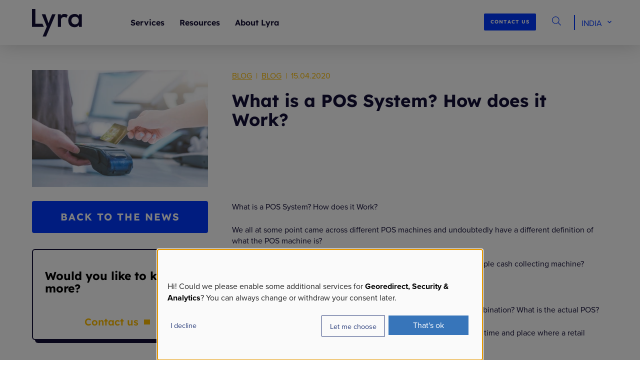

--- FILE ---
content_type: text/html; charset=UTF-8
request_url: https://www.lyra.com/in/what-is-pos-system/
body_size: 22824
content:
<!doctype html>
<html lang="en-US">
<head>
	<script>dataLayer = [{"siteID":"8","siteName":"Lyra India","category":"blog","post_tag":"card-payments|digital-payments|online-payment-solution|payment-solution|pos","nav_menu":"","link_category":"","post_format":"","wp_theme":"","wp_template_part_area":"","wp_pattern_category":"","univers":"","target":"","genre":"","years":"","press_release_categories":"","keywords":"","contracts":"","department":"","location":"","pagePostType":"post","visitorLoginState":"logged-out","pagePostDate":"2020-04-15","pageSlug":"what-is-pos-system"}]</script>	<script >(function(w,d,s,l,i){w[l]=w[l]||[];w[l].push({'gtm.start': new Date().getTime(),event:'gtm.js'});var f=d.getElementsByTagName(s)[0],j=d.createElement(s),dl=l!='dataLayer'?'&l='+l:'';j.async=true;j.src='https://www.googletagmanager.com/gtm.js?id='+i+dl;f.parentNode.insertBefore(j,f);})(window,document,'script','dataLayer','GTM-NN67NGC');</script><!-- Global site tag (gtag.js) - Google Ads: 824758929 -->    <meta charset="UTF-8"/>
    <meta name="viewport" content="width=device-width, initial-scale=1">
    <link rel="profile" href="http://gmpg.org/xfn/11"/>
	<link rel="alternate" hreflang="en-IN" href="https://www.lyra.com/in/what-is-pos-system/" /><link rel="alternate" hreflang="en" href="https://www.lyra.com/" /><link rel="alternate" hreflang="fr-FR" href="https://www.lyra.com/fr/" /><link rel="alternate" hreflang="de-DE" href="https://www.lyra.com/de/" /><link rel="alternate" hreflang="pt-BR" href="https://www.lyra.com/br/" /><link rel="alternate" hreflang="es-ES" href="https://www.lyra.com/es/" /><link rel="alternate" hreflang="es-CO" href="https://www.lyra.com/la/" /><link rel="alternate" hreflang="es-CL" href="https://www.lyra.com/la/" /><link rel="alternate" hreflang="es-AR" href="https://www.lyra.com/la/" /><link rel="alternate" hreflang="es-MX" href="https://www.lyra.com/la/" /><link rel="alternate" hreflang="es-PE" href="https://www.lyra.com/la/" /><link rel="alternate" hreflang="es-UY" href="https://www.lyra.com/la/" /><link rel="alternate" hreflang="es-GT" href="https://www.lyra.com/la/" /><link rel="alternate" hreflang="es-HN" href="https://www.lyra.com/la/" /><link rel="alternate" hreflang="es-SV" href="https://www.lyra.com/la/" /><link rel="alternate" hreflang="es-NI" href="https://www.lyra.com/la/" /><link rel="alternate" hreflang="es-CR" href="https://www.lyra.com/la/" /><link rel="alternate" hreflang="es-PA" href="https://www.lyra.com/la/" /><meta name='robots' content='index, follow, max-image-preview:large, max-snippet:-1, max-video-preview:-1' />

	<!-- This site is optimized with the Yoast SEO plugin v26.6 - https://yoast.com/wordpress/plugins/seo/ -->
	<title>What is POS System? | Point of Sale System | How does it work?</title>
	<meta name="description" content="Learn what is POS ( point of sale ) system, how does it work, what are its key features, and how to choose the right POS system for your business." />
	<link rel="canonical" href="https://www.lyra.com/in/what-is-pos-system/" />
	<meta property="og:locale" content="en_US" />
	<meta property="og:type" content="article" />
	<meta property="og:title" content="What is POS System? | Point of Sale System | How does it work?" />
	<meta property="og:description" content="Learn what is POS ( point of sale ) system, how does it work, what are its key features, and how to choose the right POS system for your business." />
	<meta property="og:url" content="https://www.lyra.com/in/what-is-pos-system/" />
	<meta property="og:site_name" content="Lyra India" />
	<meta property="article:published_time" content="2020-04-15T11:01:01+00:00" />
	<meta property="article:modified_time" content="2022-06-22T10:53:38+00:00" />
	<meta property="og:image" content="https://www.lyra.com/in/wp-content/uploads/sites/8/2019/06/five-myths-pos-app-main.jpg" />
	<meta property="og:image:width" content="626" />
	<meta property="og:image:height" content="417" />
	<meta property="og:image:type" content="image/jpeg" />
	<meta name="author" content="atible" />
	<meta name="twitter:card" content="summary_large_image" />
	<meta name="twitter:label1" content="Written by" />
	<meta name="twitter:data1" content="atible" />
	<meta name="twitter:label2" content="Est. reading time" />
	<meta name="twitter:data2" content="6 minutes" />
	<script type="application/ld+json" class="yoast-schema-graph">{"@context":"https://schema.org","@graph":[{"@type":"WebPage","@id":"https://www.lyra.com/in/what-is-pos-system/","url":"https://www.lyra.com/in/what-is-pos-system/","name":"What is POS System? | Point of Sale System | How does it work?","isPartOf":{"@id":"https://www.lyra.com/in/#website"},"primaryImageOfPage":{"@id":"https://www.lyra.com/in/what-is-pos-system/#primaryimage"},"image":{"@id":"https://www.lyra.com/in/what-is-pos-system/#primaryimage"},"thumbnailUrl":"https://www.lyra.com/in/wp-content/uploads/sites/8/2019/06/five-myths-pos-app-main.jpg","datePublished":"2020-04-15T11:01:01+00:00","dateModified":"2022-06-22T10:53:38+00:00","author":{"@id":"https://www.lyra.com/in/#/schema/person/80824b0c810e81b14a13b53663a37d92"},"description":"Learn what is POS ( point of sale ) system, how does it work, what are its key features, and how to choose the right POS system for your business.","breadcrumb":{"@id":"https://www.lyra.com/in/what-is-pos-system/#breadcrumb"},"inLanguage":"en-US","potentialAction":[{"@type":"ReadAction","target":["https://www.lyra.com/in/what-is-pos-system/"]}]},{"@type":"ImageObject","inLanguage":"en-US","@id":"https://www.lyra.com/in/what-is-pos-system/#primaryimage","url":"https://www.lyra.com/in/wp-content/uploads/sites/8/2019/06/five-myths-pos-app-main.jpg","contentUrl":"https://www.lyra.com/in/wp-content/uploads/sites/8/2019/06/five-myths-pos-app-main.jpg","width":626,"height":417,"caption":"pos-system"},{"@type":"BreadcrumbList","@id":"https://www.lyra.com/in/what-is-pos-system/#breadcrumb","itemListElement":[{"@type":"ListItem","position":1,"name":"Home","item":"https://www.lyra.com/in/"},{"@type":"ListItem","position":2,"name":"What is a POS System? How does it Work?"}]},{"@type":"WebSite","@id":"https://www.lyra.com/in/#website","url":"https://www.lyra.com/in/","name":"Lyra India","description":"Your trusted payment partner for global commerce","potentialAction":[{"@type":"SearchAction","target":{"@type":"EntryPoint","urlTemplate":"https://www.lyra.com/in/?s={search_term_string}"},"query-input":{"@type":"PropertyValueSpecification","valueRequired":true,"valueName":"search_term_string"}}],"inLanguage":"en-US"},{"@type":"Person","@id":"https://www.lyra.com/in/#/schema/person/80824b0c810e81b14a13b53663a37d92","name":"atible"}]}</script>
	<!-- / Yoast SEO plugin. -->


<link rel='dns-prefetch' href='//www.google.com' />
<link rel="alternate" title="oEmbed (JSON)" type="application/json+oembed" href="https://www.lyra.com/in/wp-json/oembed/1.0/embed?url=https%3A%2F%2Fwww.lyra.com%2Fin%2Fwhat-is-pos-system%2F" />
<link rel="alternate" title="oEmbed (XML)" type="text/xml+oembed" href="https://www.lyra.com/in/wp-json/oembed/1.0/embed?url=https%3A%2F%2Fwww.lyra.com%2Fin%2Fwhat-is-pos-system%2F&#038;format=xml" />
<script>var APPOBJ={"ajaxurl":"https:\/\/www.lyra.com\/in\/wp-admin\/admin-ajax.php","wp_api":"https:\/\/www.lyra.com\/in\/wp-json\/wp\/v2\/","wp_base_api":"https:\/\/www.lyra.com\/in\/wp-json\/","template_url":"https:\/\/www.lyra.com\/in\/wp-content\/themes\/lyra-2024","api_website":"","api_website_storage":"","version_website_key":false,"network_url":"https:\/\/www.lyra.com\/","site_subdirectory":"in","site_domain":"www.lyra.com","site_url":"https:\/\/www.lyra.com\/in","doc_plugin_page":"https:\/\/payzen.io\/in\/free-payment-plugins\/","countryslug":"en-US","gmap_key":"AIzaSyD3-RJDQUJ2EgMl8LE9Jvu7wplTiBnxjtQ","privacy_url":"","nonce":"994655e087","themeDir":"https:\/\/www.lyra.com\/in\/wp-content\/themes\/lyra-2024","theme_version":"2024","directus_version":"1769618630"}</script><link rel='stylesheet' id='wp-block-library-css' href='https://www.lyra.com/in/wp-includes/css/dist/block-library/common.min.css?ver=6.9' type='text/css' media='all' />
<style id='wp-block-accordion-inline-css' type='text/css'>
.wp-block-accordion{box-sizing:border-box}
/*# sourceURL=https://www.lyra.com/in/wp-includes/blocks/accordion/style.min.css */
</style>
<style id='wp-block-accordion-item-inline-css' type='text/css'>
.wp-block-accordion-item.is-open>.wp-block-accordion-heading .wp-block-accordion-heading__toggle-icon{transform:rotate(45deg)}@media (prefers-reduced-motion:no-preference){.wp-block-accordion-item{transition:grid-template-rows .3s ease-out}.wp-block-accordion-item>.wp-block-accordion-heading .wp-block-accordion-heading__toggle-icon{transition:transform .2s ease-in-out}}
/*# sourceURL=https://www.lyra.com/in/wp-includes/blocks/accordion-item/style.min.css */
</style>
<style id='wp-block-archives-inline-css' type='text/css'>
.wp-block-archives{box-sizing:border-box}.wp-block-archives-dropdown label{display:block}
/*# sourceURL=https://www.lyra.com/in/wp-includes/blocks/archives/style.min.css */
</style>
<style id='wp-block-avatar-inline-css' type='text/css'>
.wp-block-avatar{line-height:0}.wp-block-avatar,.wp-block-avatar img{box-sizing:border-box}.wp-block-avatar.aligncenter{text-align:center}
/*# sourceURL=https://www.lyra.com/in/wp-includes/blocks/avatar/style.min.css */
</style>
<style id='wp-block-button-inline-css' type='text/css'>
.wp-block-button__link{align-content:center;box-sizing:border-box;cursor:pointer;display:inline-block;height:100%;text-align:center;word-break:break-word}.wp-block-button__link.aligncenter{text-align:center}.wp-block-button__link.alignright{text-align:right}:where(.wp-block-button__link){border-radius:9999px;box-shadow:none;padding:calc(.667em + 2px) calc(1.333em + 2px);text-decoration:none}.wp-block-button[style*=text-decoration] .wp-block-button__link{text-decoration:inherit}.wp-block-buttons>.wp-block-button.has-custom-width{max-width:none}.wp-block-buttons>.wp-block-button.has-custom-width .wp-block-button__link{width:100%}.wp-block-buttons>.wp-block-button.has-custom-font-size .wp-block-button__link{font-size:inherit}.wp-block-buttons>.wp-block-button.wp-block-button__width-25{width:calc(25% - var(--wp--style--block-gap, .5em)*.75)}.wp-block-buttons>.wp-block-button.wp-block-button__width-50{width:calc(50% - var(--wp--style--block-gap, .5em)*.5)}.wp-block-buttons>.wp-block-button.wp-block-button__width-75{width:calc(75% - var(--wp--style--block-gap, .5em)*.25)}.wp-block-buttons>.wp-block-button.wp-block-button__width-100{flex-basis:100%;width:100%}.wp-block-buttons.is-vertical>.wp-block-button.wp-block-button__width-25{width:25%}.wp-block-buttons.is-vertical>.wp-block-button.wp-block-button__width-50{width:50%}.wp-block-buttons.is-vertical>.wp-block-button.wp-block-button__width-75{width:75%}.wp-block-button.is-style-squared,.wp-block-button__link.wp-block-button.is-style-squared{border-radius:0}.wp-block-button.no-border-radius,.wp-block-button__link.no-border-radius{border-radius:0!important}:root :where(.wp-block-button .wp-block-button__link.is-style-outline),:root :where(.wp-block-button.is-style-outline>.wp-block-button__link){border:2px solid;padding:.667em 1.333em}:root :where(.wp-block-button .wp-block-button__link.is-style-outline:not(.has-text-color)),:root :where(.wp-block-button.is-style-outline>.wp-block-button__link:not(.has-text-color)){color:currentColor}:root :where(.wp-block-button .wp-block-button__link.is-style-outline:not(.has-background)),:root :where(.wp-block-button.is-style-outline>.wp-block-button__link:not(.has-background)){background-color:initial;background-image:none}
/*# sourceURL=https://www.lyra.com/in/wp-includes/blocks/button/style.min.css */
</style>
<style id='wp-block-calendar-inline-css' type='text/css'>
.wp-block-calendar{text-align:center}.wp-block-calendar td,.wp-block-calendar th{border:1px solid;padding:.25em}.wp-block-calendar th{font-weight:400}.wp-block-calendar caption{background-color:inherit}.wp-block-calendar table{border-collapse:collapse;width:100%}.wp-block-calendar table.has-background th{background-color:inherit}.wp-block-calendar table.has-text-color th{color:inherit}.wp-block-calendar :where(table:not(.has-text-color)){color:#40464d}.wp-block-calendar :where(table:not(.has-text-color)) td,.wp-block-calendar :where(table:not(.has-text-color)) th{border-color:#ddd}:where(.wp-block-calendar table:not(.has-background) th){background:#ddd}
/*# sourceURL=https://www.lyra.com/in/wp-includes/blocks/calendar/style.min.css */
</style>
<style id='wp-block-categories-inline-css' type='text/css'>
.wp-block-categories{box-sizing:border-box}.wp-block-categories.alignleft{margin-right:2em}.wp-block-categories.alignright{margin-left:2em}.wp-block-categories.wp-block-categories-dropdown.aligncenter{text-align:center}.wp-block-categories .wp-block-categories__label{display:block;width:100%}
/*# sourceURL=https://www.lyra.com/in/wp-includes/blocks/categories/style.min.css */
</style>
<style id='wp-block-comment-author-name-inline-css' type='text/css'>
.wp-block-comment-author-name{box-sizing:border-box}
/*# sourceURL=https://www.lyra.com/in/wp-includes/blocks/comment-author-name/style.min.css */
</style>
<style id='wp-block-comment-content-inline-css' type='text/css'>
.comment-awaiting-moderation{display:block;font-size:.875em;line-height:1.5}.wp-block-comment-content{box-sizing:border-box}
/*# sourceURL=https://www.lyra.com/in/wp-includes/blocks/comment-content/style.min.css */
</style>
<style id='wp-block-comment-date-inline-css' type='text/css'>
.wp-block-comment-date{box-sizing:border-box}
/*# sourceURL=https://www.lyra.com/in/wp-includes/blocks/comment-date/style.min.css */
</style>
<style id='wp-block-comment-edit-link-inline-css' type='text/css'>
.wp-block-comment-edit-link{box-sizing:border-box}
/*# sourceURL=https://www.lyra.com/in/wp-includes/blocks/comment-edit-link/style.min.css */
</style>
<style id='wp-block-comment-reply-link-inline-css' type='text/css'>
.wp-block-comment-reply-link{box-sizing:border-box}
/*# sourceURL=https://www.lyra.com/in/wp-includes/blocks/comment-reply-link/style.min.css */
</style>
<style id='wp-block-comment-template-inline-css' type='text/css'>
.wp-block-comment-template{box-sizing:border-box;list-style:none;margin-bottom:0;max-width:100%;padding:0}.wp-block-comment-template li{clear:both}.wp-block-comment-template ol{list-style:none;margin-bottom:0;max-width:100%;padding-left:2rem}.wp-block-comment-template.alignleft{float:left}.wp-block-comment-template.aligncenter{margin-left:auto;margin-right:auto;width:fit-content}.wp-block-comment-template.alignright{float:right}
/*# sourceURL=https://www.lyra.com/in/wp-includes/blocks/comment-template/style.min.css */
</style>
<style id='wp-block-comments-inline-css' type='text/css'>
.wp-block-post-comments{box-sizing:border-box}.wp-block-post-comments .alignleft{float:left}.wp-block-post-comments .alignright{float:right}.wp-block-post-comments .navigation:after{clear:both;content:"";display:table}.wp-block-post-comments .commentlist{clear:both;list-style:none;margin:0;padding:0}.wp-block-post-comments .commentlist .comment{min-height:2.25em;padding-left:3.25em}.wp-block-post-comments .commentlist .comment p{font-size:1em;line-height:1.8;margin:1em 0}.wp-block-post-comments .commentlist .children{list-style:none;margin:0;padding:0}.wp-block-post-comments .comment-author{line-height:1.5}.wp-block-post-comments .comment-author .avatar{border-radius:1.5em;display:block;float:left;height:2.5em;margin-right:.75em;margin-top:.5em;width:2.5em}.wp-block-post-comments .comment-author cite{font-style:normal}.wp-block-post-comments .comment-meta{font-size:.875em;line-height:1.5}.wp-block-post-comments .comment-meta b{font-weight:400}.wp-block-post-comments .comment-meta .comment-awaiting-moderation{display:block;margin-bottom:1em;margin-top:1em}.wp-block-post-comments .comment-body .commentmetadata{font-size:.875em}.wp-block-post-comments .comment-form-author label,.wp-block-post-comments .comment-form-comment label,.wp-block-post-comments .comment-form-email label,.wp-block-post-comments .comment-form-url label{display:block;margin-bottom:.25em}.wp-block-post-comments .comment-form input:not([type=submit]):not([type=checkbox]),.wp-block-post-comments .comment-form textarea{box-sizing:border-box;display:block;width:100%}.wp-block-post-comments .comment-form-cookies-consent{display:flex;gap:.25em}.wp-block-post-comments .comment-form-cookies-consent #wp-comment-cookies-consent{margin-top:.35em}.wp-block-post-comments .comment-reply-title{margin-bottom:0}.wp-block-post-comments .comment-reply-title :where(small){font-size:var(--wp--preset--font-size--medium,smaller);margin-left:.5em}.wp-block-post-comments .reply{font-size:.875em;margin-bottom:1.4em}.wp-block-post-comments input:not([type=submit]),.wp-block-post-comments textarea{border:1px solid #949494;font-family:inherit;font-size:1em}.wp-block-post-comments input:not([type=submit]):not([type=checkbox]),.wp-block-post-comments textarea{padding:calc(.667em + 2px)}:where(.wp-block-post-comments input[type=submit]){border:none}.wp-block-comments{box-sizing:border-box}
/*# sourceURL=https://www.lyra.com/in/wp-includes/blocks/comments/style.min.css */
</style>
<style id='wp-block-comments-pagination-inline-css' type='text/css'>
.wp-block-comments-pagination>.wp-block-comments-pagination-next,.wp-block-comments-pagination>.wp-block-comments-pagination-numbers,.wp-block-comments-pagination>.wp-block-comments-pagination-previous{font-size:inherit}.wp-block-comments-pagination .wp-block-comments-pagination-previous-arrow{display:inline-block;margin-right:1ch}.wp-block-comments-pagination .wp-block-comments-pagination-previous-arrow:not(.is-arrow-chevron){transform:scaleX(1)}.wp-block-comments-pagination .wp-block-comments-pagination-next-arrow{display:inline-block;margin-left:1ch}.wp-block-comments-pagination .wp-block-comments-pagination-next-arrow:not(.is-arrow-chevron){transform:scaleX(1)}.wp-block-comments-pagination.aligncenter{justify-content:center}
/*# sourceURL=https://www.lyra.com/in/wp-includes/blocks/comments-pagination/style.min.css */
</style>
<link rel='stylesheet' id='wp-block-cover-css' href='https://www.lyra.com/in/wp-includes/blocks/cover/style.min.css?ver=6.9' type='text/css' media='all' />
<style id='wp-block-file-inline-css' type='text/css'>
.wp-block-file{box-sizing:border-box}.wp-block-file:not(.wp-element-button){font-size:.8em}.wp-block-file.aligncenter{text-align:center}.wp-block-file.alignright{text-align:right}.wp-block-file *+.wp-block-file__button{margin-left:.75em}:where(.wp-block-file){margin-bottom:1.5em}.wp-block-file__embed{margin-bottom:1em}:where(.wp-block-file__button){border-radius:2em;display:inline-block;padding:.5em 1em}:where(.wp-block-file__button):where(a):active,:where(.wp-block-file__button):where(a):focus,:where(.wp-block-file__button):where(a):hover,:where(.wp-block-file__button):where(a):visited{box-shadow:none;color:#fff;opacity:.85;text-decoration:none}
/*# sourceURL=https://www.lyra.com/in/wp-includes/blocks/file/style.min.css */
</style>
<style id='wp-block-footnotes-inline-css' type='text/css'>
.editor-styles-wrapper,.entry-content{counter-reset:footnotes}a[data-fn].fn{counter-increment:footnotes;display:inline-flex;font-size:smaller;text-decoration:none;text-indent:-9999999px;vertical-align:super}a[data-fn].fn:after{content:"[" counter(footnotes) "]";float:left;text-indent:0}
/*# sourceURL=https://www.lyra.com/in/wp-includes/blocks/footnotes/style.min.css */
</style>
<link rel='stylesheet' id='wp-block-gallery-css' href='https://www.lyra.com/in/wp-includes/blocks/gallery/style.min.css?ver=6.9' type='text/css' media='all' />
<style id='wp-block-heading-inline-css' type='text/css'>
h1:where(.wp-block-heading).has-background,h2:where(.wp-block-heading).has-background,h3:where(.wp-block-heading).has-background,h4:where(.wp-block-heading).has-background,h5:where(.wp-block-heading).has-background,h6:where(.wp-block-heading).has-background{padding:1.25em 2.375em}h1.has-text-align-left[style*=writing-mode]:where([style*=vertical-lr]),h1.has-text-align-right[style*=writing-mode]:where([style*=vertical-rl]),h2.has-text-align-left[style*=writing-mode]:where([style*=vertical-lr]),h2.has-text-align-right[style*=writing-mode]:where([style*=vertical-rl]),h3.has-text-align-left[style*=writing-mode]:where([style*=vertical-lr]),h3.has-text-align-right[style*=writing-mode]:where([style*=vertical-rl]),h4.has-text-align-left[style*=writing-mode]:where([style*=vertical-lr]),h4.has-text-align-right[style*=writing-mode]:where([style*=vertical-rl]),h5.has-text-align-left[style*=writing-mode]:where([style*=vertical-lr]),h5.has-text-align-right[style*=writing-mode]:where([style*=vertical-rl]),h6.has-text-align-left[style*=writing-mode]:where([style*=vertical-lr]),h6.has-text-align-right[style*=writing-mode]:where([style*=vertical-rl]){rotate:180deg}
/*# sourceURL=https://www.lyra.com/in/wp-includes/blocks/heading/style.min.css */
</style>
<link rel='stylesheet' id='wp-block-image-css' href='https://www.lyra.com/in/wp-includes/blocks/image/style.min.css?ver=6.9' type='text/css' media='all' />
<style id='wp-block-latest-comments-inline-css' type='text/css'>
ol.wp-block-latest-comments{box-sizing:border-box;margin-left:0}:where(.wp-block-latest-comments:not([style*=line-height] .wp-block-latest-comments__comment)){line-height:1.1}:where(.wp-block-latest-comments:not([style*=line-height] .wp-block-latest-comments__comment-excerpt p)){line-height:1.8}.has-dates :where(.wp-block-latest-comments:not([style*=line-height])),.has-excerpts :where(.wp-block-latest-comments:not([style*=line-height])){line-height:1.5}.wp-block-latest-comments .wp-block-latest-comments{padding-left:0}.wp-block-latest-comments__comment{list-style:none;margin-bottom:1em}.has-avatars .wp-block-latest-comments__comment{list-style:none;min-height:2.25em}.has-avatars .wp-block-latest-comments__comment .wp-block-latest-comments__comment-excerpt,.has-avatars .wp-block-latest-comments__comment .wp-block-latest-comments__comment-meta{margin-left:3.25em}.wp-block-latest-comments__comment-excerpt p{font-size:.875em;margin:.36em 0 1.4em}.wp-block-latest-comments__comment-date{display:block;font-size:.75em}.wp-block-latest-comments .avatar,.wp-block-latest-comments__comment-avatar{border-radius:1.5em;display:block;float:left;height:2.5em;margin-right:.75em;width:2.5em}.wp-block-latest-comments[class*=-font-size] a,.wp-block-latest-comments[style*=font-size] a{font-size:inherit}
/*# sourceURL=https://www.lyra.com/in/wp-includes/blocks/latest-comments/style.min.css */
</style>
<style id='wp-block-latest-posts-inline-css' type='text/css'>
.wp-block-latest-posts{box-sizing:border-box}.wp-block-latest-posts.alignleft{margin-right:2em}.wp-block-latest-posts.alignright{margin-left:2em}.wp-block-latest-posts.wp-block-latest-posts__list{list-style:none}.wp-block-latest-posts.wp-block-latest-posts__list li{clear:both;overflow-wrap:break-word}.wp-block-latest-posts.is-grid{display:flex;flex-wrap:wrap}.wp-block-latest-posts.is-grid li{margin:0 1.25em 1.25em 0;width:100%}@media (min-width:600px){.wp-block-latest-posts.columns-2 li{width:calc(50% - .625em)}.wp-block-latest-posts.columns-2 li:nth-child(2n){margin-right:0}.wp-block-latest-posts.columns-3 li{width:calc(33.33333% - .83333em)}.wp-block-latest-posts.columns-3 li:nth-child(3n){margin-right:0}.wp-block-latest-posts.columns-4 li{width:calc(25% - .9375em)}.wp-block-latest-posts.columns-4 li:nth-child(4n){margin-right:0}.wp-block-latest-posts.columns-5 li{width:calc(20% - 1em)}.wp-block-latest-posts.columns-5 li:nth-child(5n){margin-right:0}.wp-block-latest-posts.columns-6 li{width:calc(16.66667% - 1.04167em)}.wp-block-latest-posts.columns-6 li:nth-child(6n){margin-right:0}}:root :where(.wp-block-latest-posts.is-grid){padding:0}:root :where(.wp-block-latest-posts.wp-block-latest-posts__list){padding-left:0}.wp-block-latest-posts__post-author,.wp-block-latest-posts__post-date{display:block;font-size:.8125em}.wp-block-latest-posts__post-excerpt,.wp-block-latest-posts__post-full-content{margin-bottom:1em;margin-top:.5em}.wp-block-latest-posts__featured-image a{display:inline-block}.wp-block-latest-posts__featured-image img{height:auto;max-width:100%;width:auto}.wp-block-latest-posts__featured-image.alignleft{float:left;margin-right:1em}.wp-block-latest-posts__featured-image.alignright{float:right;margin-left:1em}.wp-block-latest-posts__featured-image.aligncenter{margin-bottom:1em;text-align:center}
/*# sourceURL=https://www.lyra.com/in/wp-includes/blocks/latest-posts/style.min.css */
</style>
<style id='wp-block-list-inline-css' type='text/css'>
ol,ul{box-sizing:border-box}:root :where(.wp-block-list.has-background){padding:1.25em 2.375em}
/*# sourceURL=https://www.lyra.com/in/wp-includes/blocks/list/style.min.css */
</style>
<style id='wp-block-loginout-inline-css' type='text/css'>
.wp-block-loginout{box-sizing:border-box}
/*# sourceURL=https://www.lyra.com/in/wp-includes/blocks/loginout/style.min.css */
</style>
<style id='wp-block-media-text-inline-css' type='text/css'>
.wp-block-media-text{box-sizing:border-box;
  /*!rtl:begin:ignore*/direction:ltr;
  /*!rtl:end:ignore*/display:grid;grid-template-columns:50% 1fr;grid-template-rows:auto}.wp-block-media-text.has-media-on-the-right{grid-template-columns:1fr 50%}.wp-block-media-text.is-vertically-aligned-top>.wp-block-media-text__content,.wp-block-media-text.is-vertically-aligned-top>.wp-block-media-text__media{align-self:start}.wp-block-media-text.is-vertically-aligned-center>.wp-block-media-text__content,.wp-block-media-text.is-vertically-aligned-center>.wp-block-media-text__media,.wp-block-media-text>.wp-block-media-text__content,.wp-block-media-text>.wp-block-media-text__media{align-self:center}.wp-block-media-text.is-vertically-aligned-bottom>.wp-block-media-text__content,.wp-block-media-text.is-vertically-aligned-bottom>.wp-block-media-text__media{align-self:end}.wp-block-media-text>.wp-block-media-text__media{
  /*!rtl:begin:ignore*/grid-column:1;grid-row:1;
  /*!rtl:end:ignore*/margin:0}.wp-block-media-text>.wp-block-media-text__content{direction:ltr;
  /*!rtl:begin:ignore*/grid-column:2;grid-row:1;
  /*!rtl:end:ignore*/padding:0 8%;word-break:break-word}.wp-block-media-text.has-media-on-the-right>.wp-block-media-text__media{
  /*!rtl:begin:ignore*/grid-column:2;grid-row:1
  /*!rtl:end:ignore*/}.wp-block-media-text.has-media-on-the-right>.wp-block-media-text__content{
  /*!rtl:begin:ignore*/grid-column:1;grid-row:1
  /*!rtl:end:ignore*/}.wp-block-media-text__media a{display:block}.wp-block-media-text__media img,.wp-block-media-text__media video{height:auto;max-width:unset;vertical-align:middle;width:100%}.wp-block-media-text.is-image-fill>.wp-block-media-text__media{background-size:cover;height:100%;min-height:250px}.wp-block-media-text.is-image-fill>.wp-block-media-text__media>a{display:block;height:100%}.wp-block-media-text.is-image-fill>.wp-block-media-text__media img{height:1px;margin:-1px;overflow:hidden;padding:0;position:absolute;width:1px;clip:rect(0,0,0,0);border:0}.wp-block-media-text.is-image-fill-element>.wp-block-media-text__media{height:100%;min-height:250px}.wp-block-media-text.is-image-fill-element>.wp-block-media-text__media>a{display:block;height:100%}.wp-block-media-text.is-image-fill-element>.wp-block-media-text__media img{height:100%;object-fit:cover;width:100%}@media (max-width:600px){.wp-block-media-text.is-stacked-on-mobile{grid-template-columns:100%!important}.wp-block-media-text.is-stacked-on-mobile>.wp-block-media-text__media{grid-column:1;grid-row:1}.wp-block-media-text.is-stacked-on-mobile>.wp-block-media-text__content{grid-column:1;grid-row:2}}
/*# sourceURL=https://www.lyra.com/in/wp-includes/blocks/media-text/style.min.css */
</style>
<link rel='stylesheet' id='wp-block-navigation-css' href='https://www.lyra.com/in/wp-includes/blocks/navigation/style.min.css?ver=6.9' type='text/css' media='all' />
<style id='wp-block-navigation-link-inline-css' type='text/css'>
.wp-block-navigation .wp-block-navigation-item__label{overflow-wrap:break-word}.wp-block-navigation .wp-block-navigation-item__description{display:none}.link-ui-tools{outline:1px solid #f0f0f0;padding:8px}.link-ui-block-inserter{padding-top:8px}.link-ui-block-inserter__back{margin-left:8px;text-transform:uppercase}
/*# sourceURL=https://www.lyra.com/in/wp-includes/blocks/navigation-link/style.min.css */
</style>
<style id='wp-block-page-list-inline-css' type='text/css'>
.wp-block-navigation .wp-block-page-list{align-items:var(--navigation-layout-align,initial);background-color:inherit;display:flex;flex-direction:var(--navigation-layout-direction,initial);flex-wrap:var(--navigation-layout-wrap,wrap);justify-content:var(--navigation-layout-justify,initial)}.wp-block-navigation .wp-block-navigation-item{background-color:inherit}.wp-block-page-list{box-sizing:border-box}
/*# sourceURL=https://www.lyra.com/in/wp-includes/blocks/page-list/style.min.css */
</style>
<style id='wp-block-post-author-inline-css' type='text/css'>
.wp-block-post-author{box-sizing:border-box;display:flex;flex-wrap:wrap}.wp-block-post-author__byline{font-size:.5em;margin-bottom:0;margin-top:0;width:100%}.wp-block-post-author__avatar{margin-right:1em}.wp-block-post-author__bio{font-size:.7em;margin-bottom:.7em}.wp-block-post-author__content{flex-basis:0;flex-grow:1}.wp-block-post-author__name{margin:0}
/*# sourceURL=https://www.lyra.com/in/wp-includes/blocks/post-author/style.min.css */
</style>
<style id='wp-block-post-author-biography-inline-css' type='text/css'>
.wp-block-post-author-biography{box-sizing:border-box}
/*# sourceURL=https://www.lyra.com/in/wp-includes/blocks/post-author-biography/style.min.css */
</style>
<style id='wp-block-post-author-name-inline-css' type='text/css'>
.wp-block-post-author-name{box-sizing:border-box}
/*# sourceURL=https://www.lyra.com/in/wp-includes/blocks/post-author-name/style.min.css */
</style>
<style id='wp-block-post-comments-count-inline-css' type='text/css'>
.wp-block-post-comments-count{box-sizing:border-box}
/*# sourceURL=https://www.lyra.com/in/wp-includes/blocks/post-comments-count/style.min.css */
</style>
<style id='wp-block-post-comments-form-inline-css' type='text/css'>
:where(.wp-block-post-comments-form input:not([type=submit])),:where(.wp-block-post-comments-form textarea){border:1px solid #949494;font-family:inherit;font-size:1em}:where(.wp-block-post-comments-form input:where(:not([type=submit]):not([type=checkbox]))),:where(.wp-block-post-comments-form textarea){padding:calc(.667em + 2px)}.wp-block-post-comments-form{box-sizing:border-box}.wp-block-post-comments-form[style*=font-weight] :where(.comment-reply-title){font-weight:inherit}.wp-block-post-comments-form[style*=font-family] :where(.comment-reply-title){font-family:inherit}.wp-block-post-comments-form[class*=-font-size] :where(.comment-reply-title),.wp-block-post-comments-form[style*=font-size] :where(.comment-reply-title){font-size:inherit}.wp-block-post-comments-form[style*=line-height] :where(.comment-reply-title){line-height:inherit}.wp-block-post-comments-form[style*=font-style] :where(.comment-reply-title){font-style:inherit}.wp-block-post-comments-form[style*=letter-spacing] :where(.comment-reply-title){letter-spacing:inherit}.wp-block-post-comments-form :where(input[type=submit]){box-shadow:none;cursor:pointer;display:inline-block;overflow-wrap:break-word;text-align:center}.wp-block-post-comments-form .comment-form input:not([type=submit]):not([type=checkbox]):not([type=hidden]),.wp-block-post-comments-form .comment-form textarea{box-sizing:border-box;display:block;width:100%}.wp-block-post-comments-form .comment-form-author label,.wp-block-post-comments-form .comment-form-email label,.wp-block-post-comments-form .comment-form-url label{display:block;margin-bottom:.25em}.wp-block-post-comments-form .comment-form-cookies-consent{display:flex;gap:.25em}.wp-block-post-comments-form .comment-form-cookies-consent #wp-comment-cookies-consent{margin-top:.35em}.wp-block-post-comments-form .comment-reply-title{margin-bottom:0}.wp-block-post-comments-form .comment-reply-title :where(small){font-size:var(--wp--preset--font-size--medium,smaller);margin-left:.5em}
/*# sourceURL=https://www.lyra.com/in/wp-includes/blocks/post-comments-form/style.min.css */
</style>
<style id='wp-block-buttons-inline-css' type='text/css'>
.wp-block-buttons{box-sizing:border-box}.wp-block-buttons.is-vertical{flex-direction:column}.wp-block-buttons.is-vertical>.wp-block-button:last-child{margin-bottom:0}.wp-block-buttons>.wp-block-button{display:inline-block;margin:0}.wp-block-buttons.is-content-justification-left{justify-content:flex-start}.wp-block-buttons.is-content-justification-left.is-vertical{align-items:flex-start}.wp-block-buttons.is-content-justification-center{justify-content:center}.wp-block-buttons.is-content-justification-center.is-vertical{align-items:center}.wp-block-buttons.is-content-justification-right{justify-content:flex-end}.wp-block-buttons.is-content-justification-right.is-vertical{align-items:flex-end}.wp-block-buttons.is-content-justification-space-between{justify-content:space-between}.wp-block-buttons.aligncenter{text-align:center}.wp-block-buttons:not(.is-content-justification-space-between,.is-content-justification-right,.is-content-justification-left,.is-content-justification-center) .wp-block-button.aligncenter{margin-left:auto;margin-right:auto;width:100%}.wp-block-buttons[style*=text-decoration] .wp-block-button,.wp-block-buttons[style*=text-decoration] .wp-block-button__link{text-decoration:inherit}.wp-block-buttons.has-custom-font-size .wp-block-button__link{font-size:inherit}.wp-block-buttons .wp-block-button__link{width:100%}.wp-block-button.aligncenter{text-align:center}
/*# sourceURL=https://www.lyra.com/in/wp-includes/blocks/buttons/style.min.css */
</style>
<style id='wp-block-post-comments-link-inline-css' type='text/css'>
.wp-block-post-comments-link{box-sizing:border-box}
/*# sourceURL=https://www.lyra.com/in/wp-includes/blocks/post-comments-link/style.min.css */
</style>
<style id='wp-block-post-content-inline-css' type='text/css'>
.wp-block-post-content{display:flow-root}
/*# sourceURL=https://www.lyra.com/in/wp-includes/blocks/post-content/style.min.css */
</style>
<style id='wp-block-post-date-inline-css' type='text/css'>
.wp-block-post-date{box-sizing:border-box}
/*# sourceURL=https://www.lyra.com/in/wp-includes/blocks/post-date/style.min.css */
</style>
<style id='wp-block-post-excerpt-inline-css' type='text/css'>
:where(.wp-block-post-excerpt){box-sizing:border-box;margin-bottom:var(--wp--style--block-gap);margin-top:var(--wp--style--block-gap)}.wp-block-post-excerpt__excerpt{margin-bottom:0;margin-top:0}.wp-block-post-excerpt__more-text{margin-bottom:0;margin-top:var(--wp--style--block-gap)}.wp-block-post-excerpt__more-link{display:inline-block}
/*# sourceURL=https://www.lyra.com/in/wp-includes/blocks/post-excerpt/style.min.css */
</style>
<style id='wp-block-post-featured-image-inline-css' type='text/css'>
.wp-block-post-featured-image{margin-left:0;margin-right:0}.wp-block-post-featured-image a{display:block;height:100%}.wp-block-post-featured-image :where(img){box-sizing:border-box;height:auto;max-width:100%;vertical-align:bottom;width:100%}.wp-block-post-featured-image.alignfull img,.wp-block-post-featured-image.alignwide img{width:100%}.wp-block-post-featured-image .wp-block-post-featured-image__overlay.has-background-dim{background-color:#000;inset:0;position:absolute}.wp-block-post-featured-image{position:relative}.wp-block-post-featured-image .wp-block-post-featured-image__overlay.has-background-gradient{background-color:initial}.wp-block-post-featured-image .wp-block-post-featured-image__overlay.has-background-dim-0{opacity:0}.wp-block-post-featured-image .wp-block-post-featured-image__overlay.has-background-dim-10{opacity:.1}.wp-block-post-featured-image .wp-block-post-featured-image__overlay.has-background-dim-20{opacity:.2}.wp-block-post-featured-image .wp-block-post-featured-image__overlay.has-background-dim-30{opacity:.3}.wp-block-post-featured-image .wp-block-post-featured-image__overlay.has-background-dim-40{opacity:.4}.wp-block-post-featured-image .wp-block-post-featured-image__overlay.has-background-dim-50{opacity:.5}.wp-block-post-featured-image .wp-block-post-featured-image__overlay.has-background-dim-60{opacity:.6}.wp-block-post-featured-image .wp-block-post-featured-image__overlay.has-background-dim-70{opacity:.7}.wp-block-post-featured-image .wp-block-post-featured-image__overlay.has-background-dim-80{opacity:.8}.wp-block-post-featured-image .wp-block-post-featured-image__overlay.has-background-dim-90{opacity:.9}.wp-block-post-featured-image .wp-block-post-featured-image__overlay.has-background-dim-100{opacity:1}.wp-block-post-featured-image:where(.alignleft,.alignright){width:100%}
/*# sourceURL=https://www.lyra.com/in/wp-includes/blocks/post-featured-image/style.min.css */
</style>
<style id='wp-block-post-navigation-link-inline-css' type='text/css'>
.wp-block-post-navigation-link .wp-block-post-navigation-link__arrow-previous{display:inline-block;margin-right:1ch}.wp-block-post-navigation-link .wp-block-post-navigation-link__arrow-previous:not(.is-arrow-chevron){transform:scaleX(1)}.wp-block-post-navigation-link .wp-block-post-navigation-link__arrow-next{display:inline-block;margin-left:1ch}.wp-block-post-navigation-link .wp-block-post-navigation-link__arrow-next:not(.is-arrow-chevron){transform:scaleX(1)}.wp-block-post-navigation-link.has-text-align-left[style*="writing-mode: vertical-lr"],.wp-block-post-navigation-link.has-text-align-right[style*="writing-mode: vertical-rl"]{rotate:180deg}
/*# sourceURL=https://www.lyra.com/in/wp-includes/blocks/post-navigation-link/style.min.css */
</style>
<style id='wp-block-post-template-inline-css' type='text/css'>
.wp-block-post-template{box-sizing:border-box;list-style:none;margin-bottom:0;margin-top:0;max-width:100%;padding:0}.wp-block-post-template.is-flex-container{display:flex;flex-direction:row;flex-wrap:wrap;gap:1.25em}.wp-block-post-template.is-flex-container>li{margin:0;width:100%}@media (min-width:600px){.wp-block-post-template.is-flex-container.is-flex-container.columns-2>li{width:calc(50% - .625em)}.wp-block-post-template.is-flex-container.is-flex-container.columns-3>li{width:calc(33.33333% - .83333em)}.wp-block-post-template.is-flex-container.is-flex-container.columns-4>li{width:calc(25% - .9375em)}.wp-block-post-template.is-flex-container.is-flex-container.columns-5>li{width:calc(20% - 1em)}.wp-block-post-template.is-flex-container.is-flex-container.columns-6>li{width:calc(16.66667% - 1.04167em)}}@media (max-width:600px){.wp-block-post-template-is-layout-grid.wp-block-post-template-is-layout-grid.wp-block-post-template-is-layout-grid.wp-block-post-template-is-layout-grid{grid-template-columns:1fr}}.wp-block-post-template-is-layout-constrained>li>.alignright,.wp-block-post-template-is-layout-flow>li>.alignright{float:right;margin-inline-end:0;margin-inline-start:2em}.wp-block-post-template-is-layout-constrained>li>.alignleft,.wp-block-post-template-is-layout-flow>li>.alignleft{float:left;margin-inline-end:2em;margin-inline-start:0}.wp-block-post-template-is-layout-constrained>li>.aligncenter,.wp-block-post-template-is-layout-flow>li>.aligncenter{margin-inline-end:auto;margin-inline-start:auto}
/*# sourceURL=https://www.lyra.com/in/wp-includes/blocks/post-template/style.min.css */
</style>
<style id='wp-block-post-terms-inline-css' type='text/css'>
.wp-block-post-terms{box-sizing:border-box}.wp-block-post-terms .wp-block-post-terms__separator{white-space:pre-wrap}
/*# sourceURL=https://www.lyra.com/in/wp-includes/blocks/post-terms/style.min.css */
</style>
<style id='wp-block-post-time-to-read-inline-css' type='text/css'>
.wp-block-post-time-to-read{box-sizing:border-box}
/*# sourceURL=https://www.lyra.com/in/wp-includes/blocks/post-time-to-read/style.min.css */
</style>
<style id='wp-block-post-title-inline-css' type='text/css'>
.wp-block-post-title{box-sizing:border-box;word-break:break-word}.wp-block-post-title :where(a){display:inline-block;font-family:inherit;font-size:inherit;font-style:inherit;font-weight:inherit;letter-spacing:inherit;line-height:inherit;text-decoration:inherit}
/*# sourceURL=https://www.lyra.com/in/wp-includes/blocks/post-title/style.min.css */
</style>
<style id='wp-block-query-pagination-inline-css' type='text/css'>
.wp-block-query-pagination.is-content-justification-space-between>.wp-block-query-pagination-next:last-of-type{margin-inline-start:auto}.wp-block-query-pagination.is-content-justification-space-between>.wp-block-query-pagination-previous:first-child{margin-inline-end:auto}.wp-block-query-pagination .wp-block-query-pagination-previous-arrow{display:inline-block;margin-right:1ch}.wp-block-query-pagination .wp-block-query-pagination-previous-arrow:not(.is-arrow-chevron){transform:scaleX(1)}.wp-block-query-pagination .wp-block-query-pagination-next-arrow{display:inline-block;margin-left:1ch}.wp-block-query-pagination .wp-block-query-pagination-next-arrow:not(.is-arrow-chevron){transform:scaleX(1)}.wp-block-query-pagination.aligncenter{justify-content:center}
/*# sourceURL=https://www.lyra.com/in/wp-includes/blocks/query-pagination/style.min.css */
</style>
<style id='wp-block-query-title-inline-css' type='text/css'>
.wp-block-query-title{box-sizing:border-box}
/*# sourceURL=https://www.lyra.com/in/wp-includes/blocks/query-title/style.min.css */
</style>
<style id='wp-block-query-total-inline-css' type='text/css'>
.wp-block-query-total{box-sizing:border-box}
/*# sourceURL=https://www.lyra.com/in/wp-includes/blocks/query-total/style.min.css */
</style>
<style id='wp-block-read-more-inline-css' type='text/css'>
.wp-block-read-more{display:block;width:fit-content}.wp-block-read-more:where(:not([style*=text-decoration])){text-decoration:none}.wp-block-read-more:where(:not([style*=text-decoration])):active,.wp-block-read-more:where(:not([style*=text-decoration])):focus{text-decoration:none}
/*# sourceURL=https://www.lyra.com/in/wp-includes/blocks/read-more/style.min.css */
</style>
<style id='wp-block-rss-inline-css' type='text/css'>
ul.wp-block-rss.alignleft{margin-right:2em}ul.wp-block-rss.alignright{margin-left:2em}ul.wp-block-rss.is-grid{display:flex;flex-wrap:wrap;padding:0}ul.wp-block-rss.is-grid li{margin:0 1em 1em 0;width:100%}@media (min-width:600px){ul.wp-block-rss.columns-2 li{width:calc(50% - 1em)}ul.wp-block-rss.columns-3 li{width:calc(33.33333% - 1em)}ul.wp-block-rss.columns-4 li{width:calc(25% - 1em)}ul.wp-block-rss.columns-5 li{width:calc(20% - 1em)}ul.wp-block-rss.columns-6 li{width:calc(16.66667% - 1em)}}.wp-block-rss__item-author,.wp-block-rss__item-publish-date{display:block;font-size:.8125em}.wp-block-rss{box-sizing:border-box;list-style:none;padding:0}
/*# sourceURL=https://www.lyra.com/in/wp-includes/blocks/rss/style.min.css */
</style>
<style id='wp-block-search-inline-css' type='text/css'>
.wp-block-search__button{margin-left:10px;word-break:normal}.wp-block-search__button.has-icon{line-height:0}.wp-block-search__button svg{height:1.25em;min-height:24px;min-width:24px;width:1.25em;fill:currentColor;vertical-align:text-bottom}:where(.wp-block-search__button){border:1px solid #ccc;padding:6px 10px}.wp-block-search__inside-wrapper{display:flex;flex:auto;flex-wrap:nowrap;max-width:100%}.wp-block-search__label{width:100%}.wp-block-search.wp-block-search__button-only .wp-block-search__button{box-sizing:border-box;display:flex;flex-shrink:0;justify-content:center;margin-left:0;max-width:100%}.wp-block-search.wp-block-search__button-only .wp-block-search__inside-wrapper{min-width:0!important;transition-property:width}.wp-block-search.wp-block-search__button-only .wp-block-search__input{flex-basis:100%;transition-duration:.3s}.wp-block-search.wp-block-search__button-only.wp-block-search__searchfield-hidden,.wp-block-search.wp-block-search__button-only.wp-block-search__searchfield-hidden .wp-block-search__inside-wrapper{overflow:hidden}.wp-block-search.wp-block-search__button-only.wp-block-search__searchfield-hidden .wp-block-search__input{border-left-width:0!important;border-right-width:0!important;flex-basis:0;flex-grow:0;margin:0;min-width:0!important;padding-left:0!important;padding-right:0!important;width:0!important}:where(.wp-block-search__input){appearance:none;border:1px solid #949494;flex-grow:1;font-family:inherit;font-size:inherit;font-style:inherit;font-weight:inherit;letter-spacing:inherit;line-height:inherit;margin-left:0;margin-right:0;min-width:3rem;padding:8px;text-decoration:unset!important;text-transform:inherit}:where(.wp-block-search__button-inside .wp-block-search__inside-wrapper){background-color:#fff;border:1px solid #949494;box-sizing:border-box;padding:4px}:where(.wp-block-search__button-inside .wp-block-search__inside-wrapper) .wp-block-search__input{border:none;border-radius:0;padding:0 4px}:where(.wp-block-search__button-inside .wp-block-search__inside-wrapper) .wp-block-search__input:focus{outline:none}:where(.wp-block-search__button-inside .wp-block-search__inside-wrapper) :where(.wp-block-search__button){padding:4px 8px}.wp-block-search.aligncenter .wp-block-search__inside-wrapper{margin:auto}.wp-block[data-align=right] .wp-block-search.wp-block-search__button-only .wp-block-search__inside-wrapper{float:right}
/*# sourceURL=https://www.lyra.com/in/wp-includes/blocks/search/style.min.css */
</style>
<style id='wp-block-site-logo-inline-css' type='text/css'>
.wp-block-site-logo{box-sizing:border-box;line-height:0}.wp-block-site-logo a{display:inline-block;line-height:0}.wp-block-site-logo.is-default-size img{height:auto;width:120px}.wp-block-site-logo img{height:auto;max-width:100%}.wp-block-site-logo a,.wp-block-site-logo img{border-radius:inherit}.wp-block-site-logo.aligncenter{margin-left:auto;margin-right:auto;text-align:center}:root :where(.wp-block-site-logo.is-style-rounded){border-radius:9999px}
/*# sourceURL=https://www.lyra.com/in/wp-includes/blocks/site-logo/style.min.css */
</style>
<style id='wp-block-site-tagline-inline-css' type='text/css'>
.wp-block-site-tagline{box-sizing:border-box}
/*# sourceURL=https://www.lyra.com/in/wp-includes/blocks/site-tagline/style.min.css */
</style>
<style id='wp-block-site-title-inline-css' type='text/css'>
.wp-block-site-title{box-sizing:border-box}.wp-block-site-title :where(a){color:inherit;font-family:inherit;font-size:inherit;font-style:inherit;font-weight:inherit;letter-spacing:inherit;line-height:inherit;text-decoration:inherit}
/*# sourceURL=https://www.lyra.com/in/wp-includes/blocks/site-title/style.min.css */
</style>
<style id='wp-block-tag-cloud-inline-css' type='text/css'>
.wp-block-tag-cloud{box-sizing:border-box}.wp-block-tag-cloud.aligncenter{justify-content:center;text-align:center}.wp-block-tag-cloud a{display:inline-block;margin-right:5px}.wp-block-tag-cloud span{display:inline-block;margin-left:5px;text-decoration:none}:root :where(.wp-block-tag-cloud.is-style-outline){display:flex;flex-wrap:wrap;gap:1ch}:root :where(.wp-block-tag-cloud.is-style-outline a){border:1px solid;font-size:unset!important;margin-right:0;padding:1ch 2ch;text-decoration:none!important}
/*# sourceURL=https://www.lyra.com/in/wp-includes/blocks/tag-cloud/style.min.css */
</style>
<style id='wp-block-term-count-inline-css' type='text/css'>
.wp-block-term-count{box-sizing:border-box}
/*# sourceURL=https://www.lyra.com/in/wp-includes/blocks/term-count/style.min.css */
</style>
<style id='wp-block-term-description-inline-css' type='text/css'>
:where(.wp-block-term-description){box-sizing:border-box;margin-bottom:var(--wp--style--block-gap);margin-top:var(--wp--style--block-gap)}.wp-block-term-description p{margin-bottom:0;margin-top:0}
/*# sourceURL=https://www.lyra.com/in/wp-includes/blocks/term-description/style.min.css */
</style>
<style id='wp-block-term-name-inline-css' type='text/css'>
.wp-block-term-name{box-sizing:border-box}
/*# sourceURL=https://www.lyra.com/in/wp-includes/blocks/term-name/style.min.css */
</style>
<style id='wp-block-term-template-inline-css' type='text/css'>
.wp-block-term-template{box-sizing:border-box;list-style:none;margin-bottom:0;margin-top:0;max-width:100%;padding:0}
/*# sourceURL=https://www.lyra.com/in/wp-includes/blocks/term-template/style.min.css */
</style>
<style id='wp-block-video-inline-css' type='text/css'>
.wp-block-video{box-sizing:border-box}.wp-block-video video{height:auto;vertical-align:middle;width:100%}@supports (position:sticky){.wp-block-video [poster]{object-fit:cover}}.wp-block-video.aligncenter{text-align:center}.wp-block-video :where(figcaption){margin-bottom:1em;margin-top:.5em}
/*# sourceURL=https://www.lyra.com/in/wp-includes/blocks/video/style.min.css */
</style>
<style id='wp-block-accordion-heading-inline-css' type='text/css'>
.wp-block-accordion-heading{margin:0}.wp-block-accordion-heading__toggle{align-items:center;background-color:inherit!important;border:none;color:inherit!important;cursor:pointer;display:flex;font-family:inherit;font-size:inherit;font-style:inherit;font-weight:inherit;letter-spacing:inherit;line-height:inherit;overflow:hidden;padding:var(--wp--preset--spacing--20,1em) 0;text-align:inherit;text-decoration:inherit;text-transform:inherit;width:100%;word-spacing:inherit}.wp-block-accordion-heading__toggle:not(:focus-visible){outline:none}.wp-block-accordion-heading__toggle:focus,.wp-block-accordion-heading__toggle:hover{background-color:inherit!important;border:none;box-shadow:none;color:inherit;padding:var(--wp--preset--spacing--20,1em) 0;text-decoration:none}.wp-block-accordion-heading__toggle:focus-visible{outline:auto;outline-offset:0}.wp-block-accordion-heading__toggle:hover .wp-block-accordion-heading__toggle-title{text-decoration:underline}.wp-block-accordion-heading__toggle-title{flex:1}.wp-block-accordion-heading__toggle-icon{align-items:center;display:flex;height:1.2em;justify-content:center;width:1.2em}
/*# sourceURL=https://www.lyra.com/in/wp-includes/blocks/accordion-heading/style.min.css */
</style>
<style id='wp-block-accordion-panel-inline-css' type='text/css'>
.wp-block-accordion-panel[aria-hidden=true],.wp-block-accordion-panel[inert]{display:none;margin-block-start:0}
/*# sourceURL=https://www.lyra.com/in/wp-includes/blocks/accordion-panel/style.min.css */
</style>
<style id='wp-block-audio-inline-css' type='text/css'>
.wp-block-audio{box-sizing:border-box}.wp-block-audio :where(figcaption){margin-bottom:1em;margin-top:.5em}.wp-block-audio audio{min-width:300px;width:100%}
/*# sourceURL=https://www.lyra.com/in/wp-includes/blocks/audio/style.min.css */
</style>
<style id='wp-block-code-inline-css' type='text/css'>
.wp-block-code{box-sizing:border-box}.wp-block-code code{
  /*!rtl:begin:ignore*/direction:ltr;display:block;font-family:inherit;overflow-wrap:break-word;text-align:initial;white-space:pre-wrap
  /*!rtl:end:ignore*/}
/*# sourceURL=https://www.lyra.com/in/wp-includes/blocks/code/style.min.css */
</style>
<style id='wp-block-columns-inline-css' type='text/css'>
.wp-block-columns{box-sizing:border-box;display:flex;flex-wrap:wrap!important}@media (min-width:782px){.wp-block-columns{flex-wrap:nowrap!important}}.wp-block-columns{align-items:normal!important}.wp-block-columns.are-vertically-aligned-top{align-items:flex-start}.wp-block-columns.are-vertically-aligned-center{align-items:center}.wp-block-columns.are-vertically-aligned-bottom{align-items:flex-end}@media (max-width:781px){.wp-block-columns:not(.is-not-stacked-on-mobile)>.wp-block-column{flex-basis:100%!important}}@media (min-width:782px){.wp-block-columns:not(.is-not-stacked-on-mobile)>.wp-block-column{flex-basis:0;flex-grow:1}.wp-block-columns:not(.is-not-stacked-on-mobile)>.wp-block-column[style*=flex-basis]{flex-grow:0}}.wp-block-columns.is-not-stacked-on-mobile{flex-wrap:nowrap!important}.wp-block-columns.is-not-stacked-on-mobile>.wp-block-column{flex-basis:0;flex-grow:1}.wp-block-columns.is-not-stacked-on-mobile>.wp-block-column[style*=flex-basis]{flex-grow:0}:where(.wp-block-columns){margin-bottom:1.75em}:where(.wp-block-columns.has-background){padding:1.25em 2.375em}.wp-block-column{flex-grow:1;min-width:0;overflow-wrap:break-word;word-break:break-word}.wp-block-column.is-vertically-aligned-top{align-self:flex-start}.wp-block-column.is-vertically-aligned-center{align-self:center}.wp-block-column.is-vertically-aligned-bottom{align-self:flex-end}.wp-block-column.is-vertically-aligned-stretch{align-self:stretch}.wp-block-column.is-vertically-aligned-bottom,.wp-block-column.is-vertically-aligned-center,.wp-block-column.is-vertically-aligned-top{width:100%}
/*# sourceURL=https://www.lyra.com/in/wp-includes/blocks/columns/style.min.css */
</style>
<style id='wp-block-details-inline-css' type='text/css'>
.wp-block-details{box-sizing:border-box}.wp-block-details summary{cursor:pointer}
/*# sourceURL=https://www.lyra.com/in/wp-includes/blocks/details/style.min.css */
</style>
<style id='wp-block-embed-inline-css' type='text/css'>
.wp-block-embed.alignleft,.wp-block-embed.alignright,.wp-block[data-align=left]>[data-type="core/embed"],.wp-block[data-align=right]>[data-type="core/embed"]{max-width:360px;width:100%}.wp-block-embed.alignleft .wp-block-embed__wrapper,.wp-block-embed.alignright .wp-block-embed__wrapper,.wp-block[data-align=left]>[data-type="core/embed"] .wp-block-embed__wrapper,.wp-block[data-align=right]>[data-type="core/embed"] .wp-block-embed__wrapper{min-width:280px}.wp-block-cover .wp-block-embed{min-height:240px;min-width:320px}.wp-block-embed{overflow-wrap:break-word}.wp-block-embed :where(figcaption){margin-bottom:1em;margin-top:.5em}.wp-block-embed iframe{max-width:100%}.wp-block-embed__wrapper{position:relative}.wp-embed-responsive .wp-has-aspect-ratio .wp-block-embed__wrapper:before{content:"";display:block;padding-top:50%}.wp-embed-responsive .wp-has-aspect-ratio iframe{bottom:0;height:100%;left:0;position:absolute;right:0;top:0;width:100%}.wp-embed-responsive .wp-embed-aspect-21-9 .wp-block-embed__wrapper:before{padding-top:42.85%}.wp-embed-responsive .wp-embed-aspect-18-9 .wp-block-embed__wrapper:before{padding-top:50%}.wp-embed-responsive .wp-embed-aspect-16-9 .wp-block-embed__wrapper:before{padding-top:56.25%}.wp-embed-responsive .wp-embed-aspect-4-3 .wp-block-embed__wrapper:before{padding-top:75%}.wp-embed-responsive .wp-embed-aspect-1-1 .wp-block-embed__wrapper:before{padding-top:100%}.wp-embed-responsive .wp-embed-aspect-9-16 .wp-block-embed__wrapper:before{padding-top:177.77%}.wp-embed-responsive .wp-embed-aspect-1-2 .wp-block-embed__wrapper:before{padding-top:200%}
/*# sourceURL=https://www.lyra.com/in/wp-includes/blocks/embed/style.min.css */
</style>
<style id='wp-block-group-inline-css' type='text/css'>
.wp-block-group{box-sizing:border-box}:where(.wp-block-group.wp-block-group-is-layout-constrained){position:relative}
/*# sourceURL=https://www.lyra.com/in/wp-includes/blocks/group/style.min.css */
</style>
<style id='wp-block-math-inline-css' type='text/css'>
.wp-block-math{overflow-x:auto;overflow-y:hidden}
/*# sourceURL=https://www.lyra.com/in/wp-includes/blocks/math/style.min.css */
</style>
<style id='wp-block-paragraph-inline-css' type='text/css'>
.is-small-text{font-size:.875em}.is-regular-text{font-size:1em}.is-large-text{font-size:2.25em}.is-larger-text{font-size:3em}.has-drop-cap:not(:focus):first-letter{float:left;font-size:8.4em;font-style:normal;font-weight:100;line-height:.68;margin:.05em .1em 0 0;text-transform:uppercase}body.rtl .has-drop-cap:not(:focus):first-letter{float:none;margin-left:.1em}p.has-drop-cap.has-background{overflow:hidden}:root :where(p.has-background){padding:1.25em 2.375em}:where(p.has-text-color:not(.has-link-color)) a{color:inherit}p.has-text-align-left[style*="writing-mode:vertical-lr"],p.has-text-align-right[style*="writing-mode:vertical-rl"]{rotate:180deg}
/*# sourceURL=https://www.lyra.com/in/wp-includes/blocks/paragraph/style.min.css */
</style>
<style id='wp-block-preformatted-inline-css' type='text/css'>
.wp-block-preformatted{box-sizing:border-box;white-space:pre-wrap}:where(.wp-block-preformatted.has-background){padding:1.25em 2.375em}
/*# sourceURL=https://www.lyra.com/in/wp-includes/blocks/preformatted/style.min.css */
</style>
<style id='wp-block-pullquote-inline-css' type='text/css'>
.wp-block-pullquote{box-sizing:border-box;margin:0 0 1em;overflow-wrap:break-word;padding:4em 0;text-align:center}.wp-block-pullquote blockquote,.wp-block-pullquote p{color:inherit}.wp-block-pullquote blockquote{margin:0}.wp-block-pullquote p{margin-top:0}.wp-block-pullquote p:last-child{margin-bottom:0}.wp-block-pullquote.alignleft,.wp-block-pullquote.alignright{max-width:420px}.wp-block-pullquote cite,.wp-block-pullquote footer{position:relative}.wp-block-pullquote .has-text-color a{color:inherit}.wp-block-pullquote.has-text-align-left blockquote{text-align:left}.wp-block-pullquote.has-text-align-right blockquote{text-align:right}.wp-block-pullquote.has-text-align-center blockquote{text-align:center}.wp-block-pullquote.is-style-solid-color{border:none}.wp-block-pullquote.is-style-solid-color blockquote{margin-left:auto;margin-right:auto;max-width:60%}.wp-block-pullquote.is-style-solid-color blockquote p{font-size:2em;margin-bottom:0;margin-top:0}.wp-block-pullquote.is-style-solid-color blockquote cite{font-style:normal;text-transform:none}.wp-block-pullquote :where(cite){color:inherit;display:block}
/*# sourceURL=https://www.lyra.com/in/wp-includes/blocks/pullquote/style.min.css */
</style>
<style id='wp-block-quote-inline-css' type='text/css'>
.wp-block-quote{box-sizing:border-box;overflow-wrap:break-word}.wp-block-quote.is-large:where(:not(.is-style-plain)),.wp-block-quote.is-style-large:where(:not(.is-style-plain)){margin-bottom:1em;padding:0 1em}.wp-block-quote.is-large:where(:not(.is-style-plain)) p,.wp-block-quote.is-style-large:where(:not(.is-style-plain)) p{font-size:1.5em;font-style:italic;line-height:1.6}.wp-block-quote.is-large:where(:not(.is-style-plain)) cite,.wp-block-quote.is-large:where(:not(.is-style-plain)) footer,.wp-block-quote.is-style-large:where(:not(.is-style-plain)) cite,.wp-block-quote.is-style-large:where(:not(.is-style-plain)) footer{font-size:1.125em;text-align:right}.wp-block-quote>cite{display:block}
/*# sourceURL=https://www.lyra.com/in/wp-includes/blocks/quote/style.min.css */
</style>
<style id='wp-block-separator-inline-css' type='text/css'>
@charset "UTF-8";.wp-block-separator{border:none;border-top:2px solid}:root :where(.wp-block-separator.is-style-dots){height:auto;line-height:1;text-align:center}:root :where(.wp-block-separator.is-style-dots):before{color:currentColor;content:"···";font-family:serif;font-size:1.5em;letter-spacing:2em;padding-left:2em}.wp-block-separator.is-style-dots{background:none!important;border:none!important}
/*# sourceURL=https://www.lyra.com/in/wp-includes/blocks/separator/style.min.css */
</style>
<link rel='stylesheet' id='wp-block-social-links-css' href='https://www.lyra.com/in/wp-includes/blocks/social-links/style.min.css?ver=6.9' type='text/css' media='all' />
<style id='wp-block-spacer-inline-css' type='text/css'>
.wp-block-spacer{clear:both}
/*# sourceURL=https://www.lyra.com/in/wp-includes/blocks/spacer/style.min.css */
</style>
<link rel='stylesheet' id='wp-block-table-css' href='https://www.lyra.com/in/wp-includes/blocks/table/style.min.css?ver=6.9' type='text/css' media='all' />
<style id='wp-block-text-columns-inline-css' type='text/css'>
.wp-block-text-columns,.wp-block-text-columns.aligncenter{display:flex}.wp-block-text-columns .wp-block-column{margin:0 1em;padding:0}.wp-block-text-columns .wp-block-column:first-child{margin-left:0}.wp-block-text-columns .wp-block-column:last-child{margin-right:0}.wp-block-text-columns.columns-2 .wp-block-column{width:50%}.wp-block-text-columns.columns-3 .wp-block-column{width:33.3333333333%}.wp-block-text-columns.columns-4 .wp-block-column{width:25%}
/*# sourceURL=https://www.lyra.com/in/wp-includes/blocks/text-columns/style.min.css */
</style>
<style id='wp-block-verse-inline-css' type='text/css'>
pre.wp-block-verse{overflow:auto;white-space:pre-wrap}:where(pre.wp-block-verse){font-family:inherit}
/*# sourceURL=https://www.lyra.com/in/wp-includes/blocks/verse/style.min.css */
</style>
<style id='global-styles-inline-css' type='text/css'>
:root{--wp--preset--aspect-ratio--square: 1;--wp--preset--aspect-ratio--4-3: 4/3;--wp--preset--aspect-ratio--3-4: 3/4;--wp--preset--aspect-ratio--3-2: 3/2;--wp--preset--aspect-ratio--2-3: 2/3;--wp--preset--aspect-ratio--16-9: 16/9;--wp--preset--aspect-ratio--9-16: 9/16;--wp--preset--color--black: #000;--wp--preset--color--cyan-bluish-gray: #abb8c3;--wp--preset--color--white: #ffffff;--wp--preset--color--pale-pink: #f78da7;--wp--preset--color--vivid-red: #cf2e2e;--wp--preset--color--luminous-vivid-orange: #ff6900;--wp--preset--color--luminous-vivid-amber: #fcb900;--wp--preset--color--light-green-cyan: #7bdcb5;--wp--preset--color--vivid-green-cyan: #00d084;--wp--preset--color--pale-cyan-blue: #8ed1fc;--wp--preset--color--vivid-cyan-blue: #0693e3;--wp--preset--color--vivid-purple: #9b51e0;--wp--preset--color--lyra-text: #130E37;--wp--preset--color--lyra-blue: #293C7A;--wp--preset--color--lyra-blue-active: #5694C7;--wp--preset--color--lyra-orange: #f45907;--wp--preset--color--lyra-gold: #d5ac6e;--wp--preset--color--white-ter: #fafafa;--wp--preset--color--grey: #cccccc;--wp--preset--color--electric-blue: #0038FF;--wp--preset--color--yellow: #FFBD00;--wp--preset--gradient--vivid-cyan-blue-to-vivid-purple: linear-gradient(135deg,rgb(6,147,227) 0%,rgb(155,81,224) 100%);--wp--preset--gradient--light-green-cyan-to-vivid-green-cyan: linear-gradient(135deg,rgb(122,220,180) 0%,rgb(0,208,130) 100%);--wp--preset--gradient--luminous-vivid-amber-to-luminous-vivid-orange: linear-gradient(135deg,rgb(252,185,0) 0%,rgb(255,105,0) 100%);--wp--preset--gradient--luminous-vivid-orange-to-vivid-red: linear-gradient(135deg,rgb(255,105,0) 0%,rgb(207,46,46) 100%);--wp--preset--gradient--very-light-gray-to-cyan-bluish-gray: linear-gradient(135deg,rgb(238,238,238) 0%,rgb(169,184,195) 100%);--wp--preset--gradient--cool-to-warm-spectrum: linear-gradient(135deg,rgb(74,234,220) 0%,rgb(151,120,209) 20%,rgb(207,42,186) 40%,rgb(238,44,130) 60%,rgb(251,105,98) 80%,rgb(254,248,76) 100%);--wp--preset--gradient--blush-light-purple: linear-gradient(135deg,rgb(255,206,236) 0%,rgb(152,150,240) 100%);--wp--preset--gradient--blush-bordeaux: linear-gradient(135deg,rgb(254,205,165) 0%,rgb(254,45,45) 50%,rgb(107,0,62) 100%);--wp--preset--gradient--luminous-dusk: linear-gradient(135deg,rgb(255,203,112) 0%,rgb(199,81,192) 50%,rgb(65,88,208) 100%);--wp--preset--gradient--pale-ocean: linear-gradient(135deg,rgb(255,245,203) 0%,rgb(182,227,212) 50%,rgb(51,167,181) 100%);--wp--preset--gradient--electric-grass: linear-gradient(135deg,rgb(202,248,128) 0%,rgb(113,206,126) 100%);--wp--preset--gradient--midnight: linear-gradient(135deg,rgb(2,3,129) 0%,rgb(40,116,252) 100%);--wp--preset--font-size--small: 13px;--wp--preset--font-size--medium: 20px;--wp--preset--font-size--large: 36px;--wp--preset--font-size--x-large: 42px;--wp--preset--spacing--20: 0.44rem;--wp--preset--spacing--30: 0.67rem;--wp--preset--spacing--40: 1rem;--wp--preset--spacing--50: 1.5rem;--wp--preset--spacing--60: 2.25rem;--wp--preset--spacing--70: 3.38rem;--wp--preset--spacing--80: 5.06rem;--wp--preset--shadow--natural: 6px 6px 9px rgba(0, 0, 0, 0.2);--wp--preset--shadow--deep: 12px 12px 50px rgba(0, 0, 0, 0.4);--wp--preset--shadow--sharp: 6px 6px 0px rgba(0, 0, 0, 0.2);--wp--preset--shadow--outlined: 6px 6px 0px -3px rgb(255, 255, 255), 6px 6px rgb(0, 0, 0);--wp--preset--shadow--crisp: 6px 6px 0px rgb(0, 0, 0);}.wp-block-lyra-blocks-card{--wp--preset--color--none: #fff;--wp--preset--color--black: #000;--wp--preset--color--electric-blue: #0038FF;}.wp-block-lyra-blocks-button{--wp--preset--color--electric-blue: #0038FF;--wp--preset--color--yellow: #FFBD00;--wp--preset--color--lyra-text: #130E37;}.wp-block-lyra-blocks-container{--wp--preset--color--lyra-text: #130E37;--wp--preset--color--white: #fff;--wp--preset--color--black: #000;--wp--preset--color--lyra: #293C7A;--wp--preset--color--light-blue: #5694c7;--wp--preset--color--orange: #f45907;--wp--preset--color--gold: #d3ba8d;--wp--preset--color--dark-grey: #4a4a4a;--wp--preset--color--medium-grey: #cccccc;--wp--preset--color--light-grey: #fafafa;}.wp-block-lyra-blocks-showcase-item{--wp--preset--color--light-blue: #D3E4EE;--wp--preset--color--dark-blue: #A9B4CA;--wp--preset--color--gold: #EDDDC5;--wp--preset--color--orange: #FBBD9C;--wp--preset--color--grey: #F4F4F4;}:root { --wp--style--global--content-size: 784px;--wp--style--global--wide-size: 1200px; }:where(body) { margin: 0; }.wp-site-blocks > .alignleft { float: left; margin-right: 2em; }.wp-site-blocks > .alignright { float: right; margin-left: 2em; }.wp-site-blocks > .aligncenter { justify-content: center; margin-left: auto; margin-right: auto; }:where(.is-layout-flex){gap: 0.5em;}:where(.is-layout-grid){gap: 0.5em;}.is-layout-flow > .alignleft{float: left;margin-inline-start: 0;margin-inline-end: 2em;}.is-layout-flow > .alignright{float: right;margin-inline-start: 2em;margin-inline-end: 0;}.is-layout-flow > .aligncenter{margin-left: auto !important;margin-right: auto !important;}.is-layout-constrained > .alignleft{float: left;margin-inline-start: 0;margin-inline-end: 2em;}.is-layout-constrained > .alignright{float: right;margin-inline-start: 2em;margin-inline-end: 0;}.is-layout-constrained > .aligncenter{margin-left: auto !important;margin-right: auto !important;}.is-layout-constrained > :where(:not(.alignleft):not(.alignright):not(.alignfull)){max-width: var(--wp--style--global--content-size);margin-left: auto !important;margin-right: auto !important;}.is-layout-constrained > .alignwide{max-width: var(--wp--style--global--wide-size);}body .is-layout-flex{display: flex;}.is-layout-flex{flex-wrap: wrap;align-items: center;}.is-layout-flex > :is(*, div){margin: 0;}body .is-layout-grid{display: grid;}.is-layout-grid > :is(*, div){margin: 0;}body{padding-top: 0px;padding-right: 0px;padding-bottom: 0px;padding-left: 0px;}:root :where(.wp-element-button, .wp-block-button__link){background-color: #32373c;border-width: 0;color: #fff;font-family: inherit;font-size: inherit;font-style: inherit;font-weight: inherit;letter-spacing: inherit;line-height: inherit;padding-top: calc(0.667em + 2px);padding-right: calc(1.333em + 2px);padding-bottom: calc(0.667em + 2px);padding-left: calc(1.333em + 2px);text-decoration: none;text-transform: inherit;}.has-black-color{color: var(--wp--preset--color--black) !important;}.has-cyan-bluish-gray-color{color: var(--wp--preset--color--cyan-bluish-gray) !important;}.has-white-color{color: var(--wp--preset--color--white) !important;}.has-pale-pink-color{color: var(--wp--preset--color--pale-pink) !important;}.has-vivid-red-color{color: var(--wp--preset--color--vivid-red) !important;}.has-luminous-vivid-orange-color{color: var(--wp--preset--color--luminous-vivid-orange) !important;}.has-luminous-vivid-amber-color{color: var(--wp--preset--color--luminous-vivid-amber) !important;}.has-light-green-cyan-color{color: var(--wp--preset--color--light-green-cyan) !important;}.has-vivid-green-cyan-color{color: var(--wp--preset--color--vivid-green-cyan) !important;}.has-pale-cyan-blue-color{color: var(--wp--preset--color--pale-cyan-blue) !important;}.has-vivid-cyan-blue-color{color: var(--wp--preset--color--vivid-cyan-blue) !important;}.has-vivid-purple-color{color: var(--wp--preset--color--vivid-purple) !important;}.has-lyra-text-color{color: var(--wp--preset--color--lyra-text) !important;}.has-lyra-blue-color{color: var(--wp--preset--color--lyra-blue) !important;}.has-lyra-blue-active-color{color: var(--wp--preset--color--lyra-blue-active) !important;}.has-lyra-orange-color{color: var(--wp--preset--color--lyra-orange) !important;}.has-lyra-gold-color{color: var(--wp--preset--color--lyra-gold) !important;}.has-white-ter-color{color: var(--wp--preset--color--white-ter) !important;}.has-grey-color{color: var(--wp--preset--color--grey) !important;}.has-electric-blue-color{color: var(--wp--preset--color--electric-blue) !important;}.has-yellow-color{color: var(--wp--preset--color--yellow) !important;}.has-black-background-color{background-color: var(--wp--preset--color--black) !important;}.has-cyan-bluish-gray-background-color{background-color: var(--wp--preset--color--cyan-bluish-gray) !important;}.has-white-background-color{background-color: var(--wp--preset--color--white) !important;}.has-pale-pink-background-color{background-color: var(--wp--preset--color--pale-pink) !important;}.has-vivid-red-background-color{background-color: var(--wp--preset--color--vivid-red) !important;}.has-luminous-vivid-orange-background-color{background-color: var(--wp--preset--color--luminous-vivid-orange) !important;}.has-luminous-vivid-amber-background-color{background-color: var(--wp--preset--color--luminous-vivid-amber) !important;}.has-light-green-cyan-background-color{background-color: var(--wp--preset--color--light-green-cyan) !important;}.has-vivid-green-cyan-background-color{background-color: var(--wp--preset--color--vivid-green-cyan) !important;}.has-pale-cyan-blue-background-color{background-color: var(--wp--preset--color--pale-cyan-blue) !important;}.has-vivid-cyan-blue-background-color{background-color: var(--wp--preset--color--vivid-cyan-blue) !important;}.has-vivid-purple-background-color{background-color: var(--wp--preset--color--vivid-purple) !important;}.has-lyra-text-background-color{background-color: var(--wp--preset--color--lyra-text) !important;}.has-lyra-blue-background-color{background-color: var(--wp--preset--color--lyra-blue) !important;}.has-lyra-blue-active-background-color{background-color: var(--wp--preset--color--lyra-blue-active) !important;}.has-lyra-orange-background-color{background-color: var(--wp--preset--color--lyra-orange) !important;}.has-lyra-gold-background-color{background-color: var(--wp--preset--color--lyra-gold) !important;}.has-white-ter-background-color{background-color: var(--wp--preset--color--white-ter) !important;}.has-grey-background-color{background-color: var(--wp--preset--color--grey) !important;}.has-electric-blue-background-color{background-color: var(--wp--preset--color--electric-blue) !important;}.has-yellow-background-color{background-color: var(--wp--preset--color--yellow) !important;}.has-black-border-color{border-color: var(--wp--preset--color--black) !important;}.has-cyan-bluish-gray-border-color{border-color: var(--wp--preset--color--cyan-bluish-gray) !important;}.has-white-border-color{border-color: var(--wp--preset--color--white) !important;}.has-pale-pink-border-color{border-color: var(--wp--preset--color--pale-pink) !important;}.has-vivid-red-border-color{border-color: var(--wp--preset--color--vivid-red) !important;}.has-luminous-vivid-orange-border-color{border-color: var(--wp--preset--color--luminous-vivid-orange) !important;}.has-luminous-vivid-amber-border-color{border-color: var(--wp--preset--color--luminous-vivid-amber) !important;}.has-light-green-cyan-border-color{border-color: var(--wp--preset--color--light-green-cyan) !important;}.has-vivid-green-cyan-border-color{border-color: var(--wp--preset--color--vivid-green-cyan) !important;}.has-pale-cyan-blue-border-color{border-color: var(--wp--preset--color--pale-cyan-blue) !important;}.has-vivid-cyan-blue-border-color{border-color: var(--wp--preset--color--vivid-cyan-blue) !important;}.has-vivid-purple-border-color{border-color: var(--wp--preset--color--vivid-purple) !important;}.has-lyra-text-border-color{border-color: var(--wp--preset--color--lyra-text) !important;}.has-lyra-blue-border-color{border-color: var(--wp--preset--color--lyra-blue) !important;}.has-lyra-blue-active-border-color{border-color: var(--wp--preset--color--lyra-blue-active) !important;}.has-lyra-orange-border-color{border-color: var(--wp--preset--color--lyra-orange) !important;}.has-lyra-gold-border-color{border-color: var(--wp--preset--color--lyra-gold) !important;}.has-white-ter-border-color{border-color: var(--wp--preset--color--white-ter) !important;}.has-grey-border-color{border-color: var(--wp--preset--color--grey) !important;}.has-electric-blue-border-color{border-color: var(--wp--preset--color--electric-blue) !important;}.has-yellow-border-color{border-color: var(--wp--preset--color--yellow) !important;}.has-vivid-cyan-blue-to-vivid-purple-gradient-background{background: var(--wp--preset--gradient--vivid-cyan-blue-to-vivid-purple) !important;}.has-light-green-cyan-to-vivid-green-cyan-gradient-background{background: var(--wp--preset--gradient--light-green-cyan-to-vivid-green-cyan) !important;}.has-luminous-vivid-amber-to-luminous-vivid-orange-gradient-background{background: var(--wp--preset--gradient--luminous-vivid-amber-to-luminous-vivid-orange) !important;}.has-luminous-vivid-orange-to-vivid-red-gradient-background{background: var(--wp--preset--gradient--luminous-vivid-orange-to-vivid-red) !important;}.has-very-light-gray-to-cyan-bluish-gray-gradient-background{background: var(--wp--preset--gradient--very-light-gray-to-cyan-bluish-gray) !important;}.has-cool-to-warm-spectrum-gradient-background{background: var(--wp--preset--gradient--cool-to-warm-spectrum) !important;}.has-blush-light-purple-gradient-background{background: var(--wp--preset--gradient--blush-light-purple) !important;}.has-blush-bordeaux-gradient-background{background: var(--wp--preset--gradient--blush-bordeaux) !important;}.has-luminous-dusk-gradient-background{background: var(--wp--preset--gradient--luminous-dusk) !important;}.has-pale-ocean-gradient-background{background: var(--wp--preset--gradient--pale-ocean) !important;}.has-electric-grass-gradient-background{background: var(--wp--preset--gradient--electric-grass) !important;}.has-midnight-gradient-background{background: var(--wp--preset--gradient--midnight) !important;}.has-small-font-size{font-size: var(--wp--preset--font-size--small) !important;}.has-medium-font-size{font-size: var(--wp--preset--font-size--medium) !important;}.has-large-font-size{font-size: var(--wp--preset--font-size--large) !important;}.has-x-large-font-size{font-size: var(--wp--preset--font-size--x-large) !important;}.wp-block-lyra-blocks-card.has-none-color{color: var(--wp--preset--color--none) !important;}.wp-block-lyra-blocks-card.has-black-color{color: var(--wp--preset--color--black) !important;}.wp-block-lyra-blocks-card.has-electric-blue-color{color: var(--wp--preset--color--electric-blue) !important;}.wp-block-lyra-blocks-card.has-none-background-color{background-color: var(--wp--preset--color--none) !important;}.wp-block-lyra-blocks-card.has-black-background-color{background-color: var(--wp--preset--color--black) !important;}.wp-block-lyra-blocks-card.has-electric-blue-background-color{background-color: var(--wp--preset--color--electric-blue) !important;}.wp-block-lyra-blocks-card.has-none-border-color{border-color: var(--wp--preset--color--none) !important;}.wp-block-lyra-blocks-card.has-black-border-color{border-color: var(--wp--preset--color--black) !important;}.wp-block-lyra-blocks-card.has-electric-blue-border-color{border-color: var(--wp--preset--color--electric-blue) !important;}.wp-block-lyra-blocks-button.has-electric-blue-color{color: var(--wp--preset--color--electric-blue) !important;}.wp-block-lyra-blocks-button.has-yellow-color{color: var(--wp--preset--color--yellow) !important;}.wp-block-lyra-blocks-button.has-lyra-text-color{color: var(--wp--preset--color--lyra-text) !important;}.wp-block-lyra-blocks-button.has-electric-blue-background-color{background-color: var(--wp--preset--color--electric-blue) !important;}.wp-block-lyra-blocks-button.has-yellow-background-color{background-color: var(--wp--preset--color--yellow) !important;}.wp-block-lyra-blocks-button.has-lyra-text-background-color{background-color: var(--wp--preset--color--lyra-text) !important;}.wp-block-lyra-blocks-button.has-electric-blue-border-color{border-color: var(--wp--preset--color--electric-blue) !important;}.wp-block-lyra-blocks-button.has-yellow-border-color{border-color: var(--wp--preset--color--yellow) !important;}.wp-block-lyra-blocks-button.has-lyra-text-border-color{border-color: var(--wp--preset--color--lyra-text) !important;}.wp-block-lyra-blocks-container.has-lyra-text-color{color: var(--wp--preset--color--lyra-text) !important;}.wp-block-lyra-blocks-container.has-white-color{color: var(--wp--preset--color--white) !important;}.wp-block-lyra-blocks-container.has-black-color{color: var(--wp--preset--color--black) !important;}.wp-block-lyra-blocks-container.has-lyra-color{color: var(--wp--preset--color--lyra) !important;}.wp-block-lyra-blocks-container.has-light-blue-color{color: var(--wp--preset--color--light-blue) !important;}.wp-block-lyra-blocks-container.has-orange-color{color: var(--wp--preset--color--orange) !important;}.wp-block-lyra-blocks-container.has-gold-color{color: var(--wp--preset--color--gold) !important;}.wp-block-lyra-blocks-container.has-dark-grey-color{color: var(--wp--preset--color--dark-grey) !important;}.wp-block-lyra-blocks-container.has-medium-grey-color{color: var(--wp--preset--color--medium-grey) !important;}.wp-block-lyra-blocks-container.has-light-grey-color{color: var(--wp--preset--color--light-grey) !important;}.wp-block-lyra-blocks-container.has-lyra-text-background-color{background-color: var(--wp--preset--color--lyra-text) !important;}.wp-block-lyra-blocks-container.has-white-background-color{background-color: var(--wp--preset--color--white) !important;}.wp-block-lyra-blocks-container.has-black-background-color{background-color: var(--wp--preset--color--black) !important;}.wp-block-lyra-blocks-container.has-lyra-background-color{background-color: var(--wp--preset--color--lyra) !important;}.wp-block-lyra-blocks-container.has-light-blue-background-color{background-color: var(--wp--preset--color--light-blue) !important;}.wp-block-lyra-blocks-container.has-orange-background-color{background-color: var(--wp--preset--color--orange) !important;}.wp-block-lyra-blocks-container.has-gold-background-color{background-color: var(--wp--preset--color--gold) !important;}.wp-block-lyra-blocks-container.has-dark-grey-background-color{background-color: var(--wp--preset--color--dark-grey) !important;}.wp-block-lyra-blocks-container.has-medium-grey-background-color{background-color: var(--wp--preset--color--medium-grey) !important;}.wp-block-lyra-blocks-container.has-light-grey-background-color{background-color: var(--wp--preset--color--light-grey) !important;}.wp-block-lyra-blocks-container.has-lyra-text-border-color{border-color: var(--wp--preset--color--lyra-text) !important;}.wp-block-lyra-blocks-container.has-white-border-color{border-color: var(--wp--preset--color--white) !important;}.wp-block-lyra-blocks-container.has-black-border-color{border-color: var(--wp--preset--color--black) !important;}.wp-block-lyra-blocks-container.has-lyra-border-color{border-color: var(--wp--preset--color--lyra) !important;}.wp-block-lyra-blocks-container.has-light-blue-border-color{border-color: var(--wp--preset--color--light-blue) !important;}.wp-block-lyra-blocks-container.has-orange-border-color{border-color: var(--wp--preset--color--orange) !important;}.wp-block-lyra-blocks-container.has-gold-border-color{border-color: var(--wp--preset--color--gold) !important;}.wp-block-lyra-blocks-container.has-dark-grey-border-color{border-color: var(--wp--preset--color--dark-grey) !important;}.wp-block-lyra-blocks-container.has-medium-grey-border-color{border-color: var(--wp--preset--color--medium-grey) !important;}.wp-block-lyra-blocks-container.has-light-grey-border-color{border-color: var(--wp--preset--color--light-grey) !important;}.wp-block-lyra-blocks-showcase-item.has-light-blue-color{color: var(--wp--preset--color--light-blue) !important;}.wp-block-lyra-blocks-showcase-item.has-dark-blue-color{color: var(--wp--preset--color--dark-blue) !important;}.wp-block-lyra-blocks-showcase-item.has-gold-color{color: var(--wp--preset--color--gold) !important;}.wp-block-lyra-blocks-showcase-item.has-orange-color{color: var(--wp--preset--color--orange) !important;}.wp-block-lyra-blocks-showcase-item.has-grey-color{color: var(--wp--preset--color--grey) !important;}.wp-block-lyra-blocks-showcase-item.has-light-blue-background-color{background-color: var(--wp--preset--color--light-blue) !important;}.wp-block-lyra-blocks-showcase-item.has-dark-blue-background-color{background-color: var(--wp--preset--color--dark-blue) !important;}.wp-block-lyra-blocks-showcase-item.has-gold-background-color{background-color: var(--wp--preset--color--gold) !important;}.wp-block-lyra-blocks-showcase-item.has-orange-background-color{background-color: var(--wp--preset--color--orange) !important;}.wp-block-lyra-blocks-showcase-item.has-grey-background-color{background-color: var(--wp--preset--color--grey) !important;}.wp-block-lyra-blocks-showcase-item.has-light-blue-border-color{border-color: var(--wp--preset--color--light-blue) !important;}.wp-block-lyra-blocks-showcase-item.has-dark-blue-border-color{border-color: var(--wp--preset--color--dark-blue) !important;}.wp-block-lyra-blocks-showcase-item.has-gold-border-color{border-color: var(--wp--preset--color--gold) !important;}.wp-block-lyra-blocks-showcase-item.has-orange-border-color{border-color: var(--wp--preset--color--orange) !important;}.wp-block-lyra-blocks-showcase-item.has-grey-border-color{border-color: var(--wp--preset--color--grey) !important;}
:where(.wp-block-post-template.is-layout-flex){gap: 1.25em;}:where(.wp-block-post-template.is-layout-grid){gap: 1.25em;}
:where(.wp-block-term-template.is-layout-flex){gap: 1.25em;}:where(.wp-block-term-template.is-layout-grid){gap: 1.25em;}
:where(.wp-block-columns.is-layout-flex){gap: 2em;}:where(.wp-block-columns.is-layout-grid){gap: 2em;}
:root :where(.wp-block-pullquote){font-size: 1.5em;line-height: 1.6;}
/*# sourceURL=global-styles-inline-css */
</style>
<link rel='stylesheet' id='lyra-blocks-css' href='https://www.lyra.com/in/wp-content/plugins/lyra-blocks/build/front.css?ver=adc43c199f080d90b6af' type='text/css' media='all' />
<link rel='stylesheet' id='lyra-widgets-css' href='https://www.lyra.com/in/wp-content/plugins/lyra-widgets/build/front.css?ver=ff88d8739bbe288a9c89' type='text/css' media='all' />
<link rel='stylesheet' id='main.js.0-css' href='https://www.lyra.com/in/wp-content/themes/lyra-2024/app/dist/assets/main-mbrKka36.css' type='text/css' media='all' />
<link rel='shortlink' href='https://www.lyra.com/in/?p=191651' />
<link rel="apple-touch-icon" sizes="180x180" href="/apple-touch-icon.png">
<link rel="shortcut icon" type="image/x-icon" href="/favicon.ico" />
<link rel="icon" type="image/x-icon" href="/favicon.ico" />
<link rel="icon" type="image/png" sizes="32x32" href="/favicon-32x32.png">
<link rel="icon" type="image/png" sizes="16x16" href="/favicon-16x16.png">
<link rel="manifest" href="/site.webmanifest">
<link rel="mask-icon" href="/safari-pinned-tab.svg" color="#293c7a">
<meta name="msapplication-TileColor" content="#ffffff">
<meta name="theme-color" content="#293c7a"></head>
<body class="wp-singular post-template-default single single-post postid-191651 single-format-standard wp-embed-responsive wp-theme-lyra-2024 lyra-type-post" >
<!-- Google Tag Manager (noscript) -->
	<noscript><iframe src="https://www.googletagmanager.com/ns.html?id=GTM-NN67NGC"
	height="0" width="0" style="display:none;visibility:hidden"></iframe></noscript>
	<!-- End Google Tag Manager (noscript) --><div id="vue-wrapper">
    <div id="site-wrapper" :class="{'mobile-menu-active' : $isMobileMenu.value}">
        <div id="masthead" class="site-header" role="banner">
            <header id="masthead-el" class="site-header">
                <nav class="navbar" id="main-navigation" :class="{'mobile-menu is-active' : $isMobileMenu.value}">
                    <div class="container is-fluid">
                        <div class="container is-flex" id="is-nav-container">
                            <div class="navbar-brand">
								        <a class="logo-img navbar-item is-flex" href="https://www.lyra.com/in" rel="home">
			                <img class="logo regular" src="https://www.lyra.com/in/wp-content/themes/lyra-2024/img/logo-lyra.svg"
                     alt="Lyra India" width="100" height="52" />
				        </a>
		                                <div class="navbar-burger burger" :class="{'is-active' : $isMobileMenu.value}"
                                     @click="$isMobileMenu.value = !$isMobileMenu.value">
                                    <span></span>
                                    <span></span>
                                    <span></span>
                                </div>
                            </div>
                            <div class="navbar-start">
                                <div id="lyranav" class="navbar-menu" :class="{'is-active' : $isMobileMenu.value}">
									            <div class="navbar-item has-dropdown is-hoverable is-mega"
                 @mouseenter="" @mouseleave="" :class="{ 'has-activated-dropDown': $dropdownOpen.value === 0 }" @click="$dropdownOpen.value = 0">
				                    <div class="navbar-link top-level-link" >
                        <span>
                            Services                        </span>
						                            <font-awesome-icon icon="fal fa-chevron-right"
                                               wrapperclass="xs dropdown-icon is-hidden-desktop is-pulled-right"
                                               color="#0038FE"></font-awesome-icon>
							                    </div>
					                    <div class="navbar-dropdown is-paddingless" >
						                        <div class="container">
							                            <div class="columns is-marginless is-desktop is-multiline">
								                                    <div class="sub-item  column" style="">
										                                            <div class="menu-items-wrapper">
												                                                    <div class="nav-item no-description">
														                                                            <div class="navbar-item type-title">
																                                                                    <span class="item-title">
                                                                        PA Solutions                                                                    </span>
																	                                                            </div>
															                                                    </div>
													                                                    <div class="nav-item no-description">
														                                                            <a class="navbar-item type-regular"
                                                               href="https://www.lyra.com/in/qr-code-payment-solution/">
                                                                <span class="item-link">
                                                                    SoundBox                                                                </span>
																                                                            </a>
															                                                    </div>
													                                                    <div class="nav-item no-description">
														                                                            <a class="navbar-item type-regular"
                                                               href="https://www.lyra.com/in/best-payment-gateway-provider-india/">
                                                                <span class="item-link">
                                                                    Payment Gateway                                                                </span>
																                                                            </a>
															                                                    </div>
													                                                    <div class="nav-item no-description">
														                                                            <a class="navbar-item type-regular"
                                                               href="https://www.lyra.com/in/lyra-e-pos/">
                                                                <span class="item-link">
                                                                    EPOS                                                                </span>
																                                                            </a>
															                                                    </div>
													                                                    <div class="nav-item no-description">
														                                                            <a class="navbar-item type-regular"
                                                               href="https://www.lyra.com/in/lyra-whatsapp-payment-solution/">
                                                                <span class="item-link">
                                                                    WhatsApp Payment Solution                                                                </span>
																                                                            </a>
															                                                    </div>
													                                            </div>
											                                    </div>
									                                    <div class="sub-item  column" style="">
										                                            <div class="menu-items-wrapper">
												                                                    <div class="nav-item no-description">
														                                                            <div class="navbar-item type-title">
																                                                                    <span class="item-title">
                                                                        TSP Solutions                                                                    </span>
																	                                                            </div>
															                                                    </div>
													                                                    <div class="nav-item no-description">
														                                                            <a class="navbar-item type-regular"
                                                               href="https://www.lyra.com/in/lyra-payment-switch-india/">
                                                                <span class="item-link">
                                                                    Payment Switch                                                                </span>
																                                                            </a>
															                                                    </div>
													                                                    <div class="nav-item no-description">
														                                                            <a class="navbar-item type-regular"
                                                               href="https://www.lyra.com/in/best-white-label-lyra-mpi-for-banks/">
                                                                <span class="item-link">
                                                                    Banking solutions                                                                </span>
																                                                            </a>
															                                                    </div>
													                                                    <div class="nav-item no-description">
														                                                            <a class="navbar-item type-regular"
                                                               href="https://www.lyra.com/in/gprs-sim-solution-india/">
                                                                <span class="item-link">
                                                                    GPRM SIM Solutions                                                                </span>
																                                                            </a>
															                                                    </div>
													                                                    <div class="nav-item no-description">
														                                                            <a class="navbar-item type-regular"
                                                               href="https://www.lyra.com/in/best-pos-routing-solution-india/">
                                                                <span class="item-link">
                                                                    POS Routing Solution                                                                </span>
																                                                            </a>
															                                                    </div>
													                                                    <div class="nav-item no-description">
														                                                            <a class="navbar-item type-regular"
                                                               href="https://www.lyra.com/in/lyra-sim-solution-pos-machine/">
                                                                <span class="item-link">
                                                                    M2M solutions                                                                </span>
																                                                            </a>
															                                                    </div>
													                                            </div>
											                                    </div>
									                                    <div class="sub-item has-background-white-ter column" style="">
										                                            <div class="menu-items-wrapper">
												                                                    <div class="nav-item no-description">
														                                                            <div class="navbar-item type-title">
																                                                                    <span class="item-title">
                                                                        Other services                                                                    </span>
																	                                                            </div>
															                                                    </div>
													                                                    <div class="nav-item no-description">
														                                                            <a class="navbar-item type-regular"
                                                               href="https://www.lyra.com/in/lyra-payment-gateway-pricing-india/">
                                                                <span class="item-link">
                                                                    Pricing                                                                </span>
																                                                            </a>
															                                                    </div>
													                                                    <div class="nav-item no-description">
														                                                            <a class="navbar-item type-regular"
                                                               href="https://www.lyra.com/in/base/payment-means/">
                                                                <span class="item-link">
                                                                    Payment means                                                                </span>
																                                                            </a>
															                                                    </div>
													                                                    <div class="nav-item no-description">
														                                                            <a class="navbar-item type-regular"
                                                               href="https://www.lyra.com/in/base/pci-dss-standard-payment-securtiy/">
                                                                <span class="item-link">
                                                                    PCI DSS Standards                                                                </span>
																                                                            </a>
															                                                    </div>
													                                                    <div class="nav-item no-description">
														                                                            <a class="navbar-item type-regular"
                                                               target="_blank"
                                                               href="https://secure.payzen.co.in/vads-site/Lyra_Network_Private_Limited__">
																                                                                    <span class="item-link">
                                                                        Pay now - Vendors                                                                    </span>
																	                                                            </a>
															                                                    </div>
													                                                    <div class="nav-item no-description cta-wrapper ">
														            <div class="card wp-block-lyra-blocks-card">
                <div class="cta-item">
                    <h3>
                        <span>
                            Demo shops                        </span>
                    </h3>
                                        <div class="buttons wp-block-lyra-blocks-buttons">
                        <a class="button wp-block-lyra-blocks-button is-square is-electric-blue"
                           href="https://www.lyra.com/in/demo/">
                            TRY OUR WORKFLOWS                        </a>
                    </div>
                </div>
            </div>
			                                                    </div>
													                                            </div>
											                                    </div>
									                            </div>
                        </div>
                    </div>
					            </div>
			            <div class="navbar-item has-dropdown is-hoverable is-mega"
                 @mouseenter="" @mouseleave="" :class="{ 'has-activated-dropDown': $dropdownOpen.value === 1 }" @click="$dropdownOpen.value = 1">
				                    <div class="navbar-link top-level-link" >
                        <span>
                            Resources                        </span>
						                            <font-awesome-icon icon="fal fa-chevron-right"
                                               wrapperclass="xs dropdown-icon is-hidden-desktop is-pulled-right"
                                               color="#0038FE"></font-awesome-icon>
							                    </div>
					                    <div class="navbar-dropdown is-paddingless" >
						                        <div class="container">
							                            <div class="columns is-marginless is-desktop is-multiline">
								                                    <div class="sub-item  column" style="">
										                                            <div class="menu-items-wrapper">
												                                                    <div class="nav-item no-description">
														                                                            <a class="navbar-item type-regular"
                                                               href="https://www.lyra.com/in/blog/">
                                                                <span class="item-link">
                                                                    Blog                                                                </span>
																                                                            </a>
															                                                    </div>
													                                                    <div class="nav-item no-description">
														                                                            <a class="navbar-item type-regular"
                                                               target="_self"
                                                               href="https://www.lyra.com/in/blog/?category=event">
																                                                                    <span class="item-link">
                                                                        Events                                                                    </span>
																	                                                            </a>
															                                                    </div>
													                                                    <div class="nav-item no-description">
														                                                            <a class="navbar-item type-regular"
                                                               target="_self"
                                                               href="https://www.lyra.com/in/blog/?category=news">
																                                                                    <span class="item-link">
                                                                        News                                                                    </span>
																	                                                            </a>
															                                                    </div>
													                                                    <div class="nav-item no-description">
														                                                            <a class="navbar-item type-regular"
                                                               target="_self"
                                                               href="https://www.lyra.com/in/blog/?category=podcast">
																                                                                    <span class="item-link">
                                                                        Podcasts                                                                    </span>
																	                                                            </a>
															                                                    </div>
													                                            </div>
											                                    </div>
									                                    <div class="sub-item  column" style="">
										                                            <div class="menu-items-wrapper">
												                                                    <div class="nav-item no-description">
														                                                            <a class="navbar-item type-regular"
                                                               target="_blank"
                                                               href="https://docs.lyra.com/in/">
																                                                                    <span class="item-link">
                                                                        Documentation                                                                    </span>
																	                                                            </a>
															                                                    </div>
													                                                    <div class="nav-item no-description">
														                                                            <a class="navbar-item type-regular"
                                                               href="https://www.lyra.com/in/knowledge-base/">
                                                                <span class="item-link">
                                                                    Knowledge base                                                                </span>
																                                                            </a>
															                                                    </div>
													                                                    <div class="nav-item no-description">
														                                                            <a class="navbar-item type-regular"
                                                               href="https://www.lyra.com/in/press-releases/">
                                                                <span class="item-link">
                                                                    Press releases                                                                </span>
																                                                            </a>
															                                                    </div>
													                                                    <div class="nav-item no-description">
														                                                            <a class="navbar-item type-regular"
                                                               href="https://www.lyra.com/in/media/">
                                                                <span class="item-link">
                                                                    Media                                                                </span>
																                                                            </a>
															                                                    </div>
													                                                    <div class="nav-item no-description">
														                                                            <a class="navbar-item type-regular"
                                                               href="https://www.lyra.com/in/support/">
                                                                <span class="item-link">
                                                                    Support                                                                </span>
																                                                            </a>
															                                                    </div>
													                                            </div>
											                                    </div>
									                            </div>
                        </div>
                    </div>
					            </div>
			            <div class="navbar-item has-dropdown is-hoverable is-mega"
                 @mouseenter="" @mouseleave="" :class="{ 'has-activated-dropDown': $dropdownOpen.value === 2 }" @click="$dropdownOpen.value = 2">
				                    <div class="navbar-link top-level-link" >
                        <span>
                            About Lyra                        </span>
						                            <font-awesome-icon icon="fal fa-chevron-right"
                                               wrapperclass="xs dropdown-icon is-hidden-desktop is-pulled-right"
                                               color="#0038FE"></font-awesome-icon>
							                    </div>
					                    <div class="navbar-dropdown is-paddingless" >
						                        <div class="container">
							                            <div class="columns is-marginless is-desktop is-multiline">
								                                    <div class="sub-item  column" style="">
										                                            <div class="menu-items-wrapper">
												                                                    <div class="nav-item no-description">
														                                                            <a class="navbar-item type-regular"
                                                               href="https://www.lyra.com/in/lyra-network/">
                                                                <span class="item-link">
                                                                    Lyra Group                                                                </span>
																                                                            </a>
															                                                    </div>
													                                                    <div class="nav-item no-description">
														                                                            <a class="navbar-item type-regular"
                                                               href="https://www.lyra.com/in/corporate-social-responsibilities/">
                                                                <span class="item-link">
                                                                    Corporate Social Responsibilities                                                                </span>
																                                                            </a>
															                                                    </div>
													                                            </div>
											                                    </div>
									                                    <div class="sub-item  column" style="">
										                                            <div class="menu-items-wrapper">
												                                                    <div class="nav-item no-description cta-wrapper ">
														            <div class="card wp-block-lyra-blocks-card">
                <div class="cta-item">
                    <h3>
                        <span>
                            Lyra is recruiting                        </span>
                    </h3>
                                        <div class="buttons wp-block-lyra-blocks-buttons">
                        <a class="button wp-block-lyra-blocks-button is-square is-electric-blue"
                           href="https://www.lyra.com/in/jobs/">
                            SEE OUR JOB OFFERS                        </a>
                    </div>
                </div>
            </div>
			                                                    </div>
													                                            </div>
											                                    </div>
									                            </div>
                        </div>
                    </div>
					            </div>
			                                </div>
                            </div>
                            <div class="navbar-end">
                                <div class="navbar-item">
                                    <div class="field is-grouped">
                                        <div id="header-widgets">
                                            <div class="columns is-multiline is-gapless is-vcentered">
												<div class="column is-full-mobile is-full-tablet is-narrow-desktop is-narrow-widescreen"><div id="block-41" class="header-links widget_block">		<div class="buttons is-content-justification-left wp-block-lyra-blocks-buttons">
			
			<a class="button is-electric-blue  is-small wp-block-lyra-blocks-button" href="https://www.lyra.com/in/contact/" title="" target="" rel="">Contact US</a>
			
		</div>
		</div></div><div class="column is-full-mobile is-full-tablet is-narrow-desktop is-narrow-widescreen"><div id="block-43" class="header-links widget_block">		<div class="wp-block-lyra-widgets-search-button">
			<div id="search-component">
				<lyra-ajax-search :messages='{"search":"Type your search","noresult":"Sorry, we did not find any result for your search...","research":"Search for","loading":"Loading","site_search":"Site search","post":"Post","page":"Page","offer_type":"Job","knowledge_type":"Knowledge guide","missing_searchterm":"Please add a valid search term"}'>
					<font-awesome-icon
						wrapperclass="medium"
						type="light"
						icon="fal fa-search"
						color="#5694C7"
					></font-awesome-icon>
					<span class="widget-text"></span>
				</lyra-ajax-search>
			</div>
		</div>
		</div></div><div class="column is-full-mobile is-full-tablet is-narrow-desktop is-narrow-widescreen"><div id="block-44" class="header-links widget_block">		<div class="wp-block-lyra-widgets-websites-list">
			<div class="country-sel regular">
				<div class="flag-icon"></div>
				India				<font-awesome-icon icon="fas fa-chevron-down" type="solid"
								   wrapperclass="xxs"
								   color="#0038FF"></font-awesome-icon>
				<ul id="country-sel">
												<li>
								<a class="clickable"
								   href="https://www.lyra.com/">International</a>
							</li>
														<li>
								<a class="clickable"
								   href="https://www.lyra.com/fr/">France</a>
							</li>
														<li>
								<a class="clickable"
								   href="https://www.lyra.com/de/">Deutschland</a>
							</li>
														<li>
								<a class="clickable"
								   href="https://www.lyra.com/br/">Brasil</a>
							</li>
														<li>
								<a class="clickable"
								   href="https://www.lyra.com/es/">España</a>
							</li>
														<li>
								<a class="clickable"
								   href="https://www.lyra.com/la/">América Latina</a>
							</li>
											</ul>
			</div>
		</div>
		</div></div>                                            </div>
                                        </div>
                                    </div>
                                </div>
                            </div>
                        </div>
                    </div>
                </nav>
            </header>
        </div>
        <div id="page-wrapper"
             class="site-content">
			    <div id="primary" class="content-area single-php">
        <main id="main" class="site-main">
			<article id="post-191651" class="content-single post-191651 post type-post status-publish format-standard has-post-thumbnail hentry category-blog tag-card-payments tag-digital-payments tag-online-payment-solution tag-payment-solution tag-pos">
	        <header class="post ">
            <div class="container">
				        <div class="columns is-variable is-2 is-4-desktop is-6-widescreen">
            <div class="banner_image_cont column is-4-desktop is-4-widescreen py-0-mobile">
				<img width="626" height="417" src="https://www.lyra.com/in/wp-content/uploads/sites/8/2019/06/five-myths-pos-app-main.jpg" class="attachment-article size-article wp-post-image" alt="pos-system" decoding="async" fetchpriority="high" srcset="https://www.lyra.com/in/wp-content/uploads/sites/8/2019/06/five-myths-pos-app-main.jpg 626w, https://www.lyra.com/in/wp-content/uploads/sites/8/2019/06/five-myths-pos-app-main-400x266.jpg 400w, https://www.lyra.com/in/wp-content/uploads/sites/8/2019/06/five-myths-pos-app-main-300x200.jpg 300w" sizes="(max-width: 626px) 100vw, 626px" />            </div>
            <div class="column">
                <div class="has-main-content">
					        <div class="or-content post-infos">
			                            <a class="category"
                               href="https://www.lyra.com/in/blog/">Blog</a>
							                        &nbsp;|&nbsp;
						                            <a class="category"
                               href="https://www.lyra.com/in/blog/?category[0]=blog">Blog</a>
							                        &nbsp;|&nbsp;
						                <span class="date">15.04.2020</span>
				            <h1 class="is-style-no-decorator">What is a POS System? How does it Work?</h1>
			        </div>
		                </div>
            </div>
        </div>
		            </div>
        </header>
					<div class="container">
				<div class="columns reverse-columns-on-tablet is-variable is-2 is-4-desktop is-6-widescreen">
					<div class="column is-4-desktop is-4-widescreen ">
												<div class="single-sidebar mt-4 ">
							<div id="block-32" class="single-links widget_block">		<div class="buttons is-content-justification-center is-vertical wp-block-lyra-blocks-buttons">
			
			<a class="button is-electric-blue  is-medium wp-block-lyra-blocks-button is-fullwidth" href="https://www.lyra.com/in/blog/" title="" target="" rel="">Back to THE news</a>
			
		</div>
		</div><div id="block-63" class="single-links widget_block">
<div style="height:40px" aria-hidden="true" class="wp-block-spacer"></div>
<div style="height:20px" aria-hidden="true" class="wp-block-spacer mobile-spacer is-hidden-tablet is-hidden-desktop is-hidden-widescreen is-hidden-fullhd"></div></div><div id="block-62" class="single-links widget_block">		<div class="columns multi-column-block is-variable is-0 is-centered  is-multiline is-desktop wp-block-lyra-blocks-columns">
			
		<div class="column flex-blocks-field is-half  is-12-desktop is-8-tablet is-11-mobile mx-auto wp-block-lyra-blocks-column">
			
		<div class="card image shadow-black wp-block-lyra-blocks-card">
			

<h3 class="wp-block-heading has-text-align-left is-style-no-decorator has-black-color has-text-color">Would you like to know more?</h3>



<p class="has-text-align-center"></p>


		<div class="buttons is-content-justification-center wp-block-lyra-blocks-buttons">
			
			<a class="button is-orange is-thin is-minimal  is-medium wp-block-lyra-blocks-button" href="https://www.lyra.com/in/contact/" title="" target="" rel="">Contact us</a>
			
		</div>
		
		</div>
		


<div style="height:40px" aria-hidden="true" class="wp-block-spacer"></div>
<div style="height:20px" aria-hidden="true" class="wp-block-spacer mobile-spacer is-hidden-tablet is-hidden-desktop is-hidden-widescreen is-hidden-fullhd"></div>
		</div>
		
		</div>
		</div><div id="block-60" class="single-links widget_block">		<div class="wp-block-lyra-widgets-share-links">
			<div class="social-post-block  post-191651">
				<div class="scl-social">
											<a class="scl-link scl-twitter"
						   href="https://twitter.com/intent/tweet?text=What is a POS System? How does it Work?&amp;url=https://www.lyra.com/in/what-is-pos-system/"><svg xmlns="http://www.w3.org/2000/svg" viewBox="0 0 512 512"><path d="M459.37 151.716c.325 4.548.325 9.097.325 13.645 0 138.72-105.583 298.558-298.558 298.558-59.452 0-114.68-17.219-161.137-47.106 8.447.974 16.568 1.299 25.34 1.299 49.055 0 94.213-16.568 130.274-44.832-46.132-.975-84.792-31.188-98.112-72.772 6.498.974 12.995 1.624 19.818 1.624 9.421 0 18.843-1.3 27.614-3.573-48.081-9.747-84.143-51.98-84.143-102.985v-1.299c13.969 7.797 30.214 12.67 47.431 13.319-28.264-18.843-46.781-51.005-46.781-87.391 0-19.492 5.197-37.36 14.294-52.954 51.655 63.675 129.3 105.258 216.365 109.807-1.624-7.797-2.599-15.918-2.599-24.04 0-57.828 46.782-104.934 104.934-104.934 30.213 0 57.502 12.67 76.67 33.137 23.715-4.548 46.456-13.32 66.599-25.34-7.798 24.366-24.366 44.833-46.132 57.827 21.117-2.273 41.584-8.122 60.426-16.243-14.292 20.791-32.161 39.308-52.628 54.253z"/></svg></a>
												<a class="scl-link scl-linkedin-in"
						   href="https://www.linkedin.com/shareArticle?mini=true&url=https://www.lyra.com/in/what-is-pos-system/&title=What is a POS System? How does it Work?"><svg xmlns="http://www.w3.org/2000/svg" viewBox="0 0 448 512"><path d="M100.28 448H7.4V148.9h92.88zM53.79 108.1C24.09 108.1 0 83.5 0 53.8a53.79 53.79 0 0 1 107.58 0c0 29.7-24.1 54.3-53.79 54.3zM447.9 448h-92.68V302.4c0-34.7-.7-79.2-48.29-79.2-48.29 0-55.69 37.7-55.69 76.7V448h-92.78V148.9h89.08v40.8h1.3c12.4-23.5 42.69-48.3 87.88-48.3 94 0 111.28 61.9 111.28 142.3V448z"/></svg></a>
												<a class="scl-link scl-facebook-f"
						   href="https://www.facebook.com/sharer/sharer.php?u=https://www.lyra.com/in/what-is-pos-system/"><svg xmlns="http://www.w3.org/2000/svg" viewBox="0 0 320 512"><path d="M279.14 288l14.22-92.66h-88.91v-60.13c0-25.35 12.42-50.06 52.24-50.06h40.42V6.26S260.43 0 225.36 0c-73.22 0-121.08 44.38-121.08 124.72v70.62H22.89V288h81.39v224h100.17V288z"/></svg></a>
										</div>
			</div>
		</div>
		</div>						</div>
					</div>
					<div class="column is-8-desktop is-8-widescreen">
						<div class="or-content with-sidebar mt-4">
							<p>What is a POS System? How does it Work?</p>
<p>We all at some point came across different POS machines and undoubtedly have a different definition of what the POS machine is?</p>
<p>Some people have definite confusion about this. Is a POS machine a simple cash collecting machine?</p>
<p>Or is it a computer at the billing and checkout counter?</p>
<p>Or is it a scanner that scans the barcode on the product? Or is it the combination? What is the actual POS?</p>
<p>POS, or simply Point Of Sales also known as the point of purchase is the time and place where a retail transaction is completed.</p>
<p>It is used to collect face-to-face payments from customers. Very vaguely, POS comprises a checkout counter depending upon the system used by the store.</p>
<p>Traditional POS is not a standalone application, it is a system. Every customer that makes a purchase a service or solution at the store completes the transaction at the POS point, so the POS system can be considered as an endpoint of the purchase process.</p>
<p>So, let’s take a look at what the POS system is, what are basic parts of POS are, how the POS system has evolved and how the transaction happens.</p>
<h2>What is the POS system?</h2>
<p>A POS or a point of sale system is the place where your customer makes a payment for products or services at your store. Acting as a central component, the POS system is where everything like customer management, inventory management, sales, etc merges together.</p>
<h2>Key components of a POS system</h2>
<p>Every POS system comprises software and hardware components. It’s important to understand what POS software and hardware components are and what each has to offer.</p>
<h3>Software</h3>
<p>The software component of the modern POS system is divided into 2 categories, frontend, and backend. The processing of transactions is done via a front-end interface which is a monitor or touch screen or tablet screen.</p>
<p>The backend, however, can be accessed separately through the browser or a specially provided application window by the POS manufacturer. The back office or backend takes care of analytics and management functions.</p>
<p>Regardless of your type of POS software, those two will be connected and synced.</p>
<p><strong>There are 2 ways with which data can be stored.</strong></p>
<ol>
<li>On-site</li>
<li>Cloud-based</li>
</ol>
<p>Though on-site POS software has been the norm for computerized POS systems, it is now more common to use cloud-based POS systems.</p>
<p>Many the merchants are preferring cloud-based POS as the cost is comparatively less and it comes with many advanced features, options, and integrations with other software.</p>
<p>Each business sector has its own set of requirements. For example, restaurants often need a self-service menu interface, retail shops need additional tabs for various functions. POS manufacturers make these applications such that they can accommodate those requirements.</p>
<div class="short-post-card  aligncenter" ><div class="card " ><div class="card-content" ><div class="media"><div class="media-left"><figure class="image is-96x96 is-vcentered"><img decoding="async" width="651" height="482" src="https://www.lyra.com/in/wp-content/uploads/sites/8/2020/01/epos2.png" class="attachment-post-thumbnail size-post-thumbnail wp-post-image" alt="Best-Retail-EPO-(Electronic-point-of-sale)-systems-in-2020" srcset="https://www.lyra.com/in/wp-content/uploads/sites/8/2020/01/epos2.png 651w, https://www.lyra.com/in/wp-content/uploads/sites/8/2020/01/epos2-300x222.png 300w, https://www.lyra.com/in/wp-content/uploads/sites/8/2020/01/epos2-400x296.png 400w" sizes="(max-width: 651px) 100vw, 651px" /> </figure></div> <div class="media-content"><h3 class="slim-type title"><a href="https://www.lyra.com/in/best-retail-epos-electronic-point-of-sale-systems-in-2020/"> Best Retail EPOS (Electronic point of sale) systems in 2021</a></h3><p>Best Retail EPOS (Electronic point of sale) systems in 2021

Having a retail business means, you consider keeping your business up to date so as to...</p></div></div><div class="content"><em class="date-card">13/01/2020</em><div class="pull-right-icon"><a class="is-pulled-right" href="https://www.lyra.com/in/best-retail-epos-electronic-point-of-sale-systems-in-2020/">Read</a></div></div></div></div></div>
<h3>Hardware</h3>
<p>Similar to the front end of the software, businesses have different needs when it comes to point-of-sale hardware. For example, retail stores may need a scanner whereas a restaurant or cafe may not. Let’s look at some of the most important and common hardware components.</p>
<ul>
<li><strong>Interface:</strong> It can be a simple cash register, a monitor or tablet screen or a touchscreen, or a mobile with a POS application, where transaction details can be registered.</li>
<li><strong>Cash drawer:</strong> Used to store the cash float along with cheques, coupons, receipts, and slips.</li>
<li><strong>Receipt printer:</strong> It prints receipts for customers or end-of-day reports.</li>
<li><strong>Barcode scanner:</strong> It is linked with the POS system’s inventory list to automatically update product counts according to items sold.</li>
<li><strong>Card machine:</strong> It processes payments made by debit, credit cards, and mobile wallets via NFC. These machines require specific software, <a href="https://www.lyra.com/in/pos-routing-solution/" target="_blank" rel="noopener noreferrer"><span style="background-image: linear-gradient(120deg, #84fab0 0%, #8fd3f4 100%); background-repeat: no-repeat; background-size: 100% 0.2em; background-position: 0 88%;"> SIM card</span></a><span style="background-image: linear-gradient(120deg, #84fab0 0%, #8fd3f4 100%); background-repeat: no-repeat; background-size: 100% 0.2em; background-position: 0 88%;">, </span>or landline cable. App-based card readers use WiFi or data from a connected mobile device.</li>
<li><strong>Network devices:</strong> A network setup is required for an internet connection and linking up the systems over the premise. It is either a modem or a hub.</li>
</ul>
<h2>Working of POS</h2>
<p>A general POS system takes the following steps</p>
<ol>
<li>A scanner scans the item and looks up the inventory for its selling price.</li>
<li>It updates the inventory to show the item as sold.</li>
<li>Calculates the final price (taxes, discounts, etc.).</li>
<li>Interacts with the customer relations management system.</li>
<li>Transacts with a merchant services account for credit cards/checks.</li>
<li>Prints a sales receipt.</li>
</ol>
<div class="short-post-card  aligncenter" ><div class="card " ><div class="card-content" ><div class="media"><div class="media-left"><figure class="image is-96x96 is-vcentered"><img decoding="async" width="2500" height="1465" src="https://www.lyra.com/in/wp-content/uploads/sites/8/2020/01/WhatsApp-Payment-Solution.jpg" class="attachment-post-thumbnail size-post-thumbnail wp-post-image" alt="whatsapp payment solution" srcset="https://www.lyra.com/in/wp-content/uploads/sites/8/2020/01/WhatsApp-Payment-Solution.jpg 2500w, https://www.lyra.com/in/wp-content/uploads/sites/8/2020/01/WhatsApp-Payment-Solution-300x176.jpg 300w, https://www.lyra.com/in/wp-content/uploads/sites/8/2020/01/WhatsApp-Payment-Solution-1024x600.jpg 1024w, https://www.lyra.com/in/wp-content/uploads/sites/8/2020/01/WhatsApp-Payment-Solution-768x450.jpg 768w, https://www.lyra.com/in/wp-content/uploads/sites/8/2020/01/WhatsApp-Payment-Solution-1536x900.jpg 1536w, https://www.lyra.com/in/wp-content/uploads/sites/8/2020/01/WhatsApp-Payment-Solution-2048x1200.jpg 2048w, https://www.lyra.com/in/wp-content/uploads/sites/8/2020/01/WhatsApp-Payment-Solution-400x234.jpg 400w" sizes="(max-width: 2500px) 100vw, 2500px" /> </figure></div> <div class="media-content"><h3 class="slim-type title"><a href="https://www.lyra.com/in/what-is-whatsapp-payment-and-its-features/"> What is Whatsapp Payments & its top 9 features</a></h3><p>For the first time in India Lyra has introduced an extremely convenient and on-the-spot online payment collection solution – Lyra WhatsApp Payment...</p></div></div><div class="content"><em class="date-card">07/01/2020</em><div class="pull-right-icon"><a class="is-pulled-right" href="https://www.lyra.com/in/what-is-whatsapp-payment-and-its-features/">Read</a></div></div></div></div></div>
<h2>Key Features of a POS System: What to Look for When Buying</h2>
<p>Many tasks in the store can be overly tedious and resource exhaustive. With the right POS system, retailers have the ability to simplify their daily business operations with proficiency and efficiency.</p>
<p><img loading="lazy" decoding="async" class="size-full wp-image-191731 alignnone" src="https://www.lyra.com/in/wp-content/uploads/sites/8/2020/04/Key-Features-of-a-POS-System.png" alt="Key-Features-of-a-POS-System" width="1144" height="624" srcset="https://www.lyra.com/in/wp-content/uploads/sites/8/2020/04/Key-Features-of-a-POS-System.png 1144w, https://www.lyra.com/in/wp-content/uploads/sites/8/2020/04/Key-Features-of-a-POS-System-300x164.png 300w, https://www.lyra.com/in/wp-content/uploads/sites/8/2020/04/Key-Features-of-a-POS-System-1024x559.png 1024w, https://www.lyra.com/in/wp-content/uploads/sites/8/2020/04/Key-Features-of-a-POS-System-768x419.png 768w, https://www.lyra.com/in/wp-content/uploads/sites/8/2020/04/Key-Features-of-a-POS-System-400x218.png 400w" sizes="(max-width: 1144px) 100vw, 1144px" /></p>
<h2>Evolution of POS</h2>
<p>The POS system has now evolved from its basic form which is a simple cash register. It is now a full-fledged retail management software with functions like inventory, transactions, sales, customer relationships, book-keeping, etc. that helps merchants to automate and manage all these functions from one single platform.</p>
<p>As the technology evolved, POS became more sophisticated and more digitized. The system became computerized and cloud-based. Still many merchants prefer simple POS systems, it can not be denied that many others are getting comfortable using new and evolved POS systems.</p>
<div class="short-post-card  aligncenter" ><div class="card " ><div class="card-content" ><div class="media"><div class="media-left"><figure class="image is-96x96 is-vcentered"><img loading="lazy" decoding="async" width="1344" height="1008" src="https://www.lyra.com/in/wp-content/uploads/sites/8/2019/12/retail-industry-and-payment-collection-problem.png" class="attachment-post-thumbnail size-post-thumbnail wp-post-image" alt="Whatsapp-payment-solution" srcset="https://www.lyra.com/in/wp-content/uploads/sites/8/2019/12/retail-industry-and-payment-collection-problem.png 1344w, https://www.lyra.com/in/wp-content/uploads/sites/8/2019/12/retail-industry-and-payment-collection-problem-300x225.png 300w, https://www.lyra.com/in/wp-content/uploads/sites/8/2019/12/retail-industry-and-payment-collection-problem-1024x768.png 1024w, https://www.lyra.com/in/wp-content/uploads/sites/8/2019/12/retail-industry-and-payment-collection-problem-768x576.png 768w, https://www.lyra.com/in/wp-content/uploads/sites/8/2019/12/retail-industry-and-payment-collection-problem-400x300.png 400w" sizes="(max-width: 1344px) 100vw, 1344px" /> </figure></div> <div class="media-content"><h3 class="slim-type title"><a href="https://www.lyra.com/in/retail-business-payment-collection/"> How to collect payments in your Retail Business</a></h3><p>Retail Business Payment Collection

Thanks to the digital India initiative and demonetization, digital payments are witnessing thriving growth....</p></div></div><div class="content"><em class="date-card">20/12/2019</em><div class="pull-right-icon"><a class="is-pulled-right" href="https://www.lyra.com/in/retail-business-payment-collection/">Read</a></div></div></div></div></div>
<h3>Traditional POS vs. Web-based POS</h3>
<p><strong>Traditional POS or Point Of Sale</strong> is mostly a self-contained system. The software sometimes is included in the package, sometimes made by specific requests. It generally has license fees and needs to be installed on the system and updated regularly.</p>
<p>The main disadvantage of a traditional POS is, that it won&#8217;t integrate with other software that easily.</p>
<p>This is where a <strong>web-based POS</strong> comes into the picture. With the advancement in technology, comes an evolution in the POS. Web-Based POS is connected to the internet and has all the features of a traditional POS system.</p>
<p>But there is a catch, using web-based POS comes with an exception, which is you don&#8217;t necessarily require POS hardware to operate web-based POS and you can sync inventory and accounts between online and offline stores.</p>
<p>Web-based POS comes in a compact form that can be carried anywhere. This opened up an opportunity to integrate POS with the mobile, making web-based POS machines evolve into Mobile POS or EPOS.</p>
<div class="short-post-card  aligncenter" ><div class="card " ><div class="card-content" ><div class="media"><div class="media-left"><figure class="image is-96x96 is-vcentered"><img loading="lazy" decoding="async" width="1199" height="715" src="https://www.lyra.com/in/wp-content/uploads/sites/8/2020/02/all-about-payment-links.png" class="attachment-post-thumbnail size-post-thumbnail wp-post-image" alt="all-about-payment-links" srcset="https://www.lyra.com/in/wp-content/uploads/sites/8/2020/02/all-about-payment-links.png 1199w, https://www.lyra.com/in/wp-content/uploads/sites/8/2020/02/all-about-payment-links-300x179.png 300w, https://www.lyra.com/in/wp-content/uploads/sites/8/2020/02/all-about-payment-links-1024x611.png 1024w, https://www.lyra.com/in/wp-content/uploads/sites/8/2020/02/all-about-payment-links-768x458.png 768w, https://www.lyra.com/in/wp-content/uploads/sites/8/2020/02/all-about-payment-links-400x239.png 400w" sizes="(max-width: 1199px) 100vw, 1199px" /> </figure></div> <div class="media-content"><h3 class="slim-type title"><a href="https://www.lyra.com/in/payment-links/"> What are Payment links?</a></h3><p>Making payments is all about convenience, security, and speed. India’s payment system evolved from the barter system to cash to cards to digital...</p></div></div><div class="content"><em class="date-card">12/02/2020</em><div class="pull-right-icon"><a class="is-pulled-right" href="https://www.lyra.com/in/payment-links/">Read</a></div></div></div></div></div>
<h2>Ending comment</h2>
<p>It is necessary to have an efficient and correctly chosen POS system to run all the operations and crucial tasks smoothly. With flexibility as a key, merchants need to make sure that the POS integrates well with the payment gateway or payment processor of their choice.</p>
<h2 style="text-align: center;">Boost your Business</h2>
<h3 style="text-align: center;">Let us help you find your Payment Solution</h3>
						</div>
					</div>
				</div>
			</div>
			</article>
<div class="sidebar-content ">
    <div class="container">
		<div id="block-37" class="single-links widget_block">
<div style="height:0px" aria-hidden="true" class="wp-block-spacer"></div>
<div style="height:0px" aria-hidden="true" class="wp-block-spacer mobile-spacer is-hidden-tablet is-hidden-desktop is-hidden-widescreen is-hidden-fullhd"></div></div><div id="block-36" class="single-links widget_block">
<h2 class="wp-block-heading">Last news</h2>
</div><div id="block-35" class="single-links widget_block">
<div style="height:50px" aria-hidden="true" class="wp-block-spacer"></div>
<div style="height:25px" aria-hidden="true" class="wp-block-spacer mobile-spacer is-hidden-tablet is-hidden-desktop is-hidden-widescreen is-hidden-fullhd"></div></div><div id="block-34" class="single-links widget_block">			<div class="regular wp-block-lyra-blocks-content">
						<div class="columns wp-block-lyra-blocks-columns is-multiline count-3 is-align-items-stretch">
								<div class="column wp-block-lyra-blocks-column is-one-third ">
						<div class="wp-block-lyra-blocks-content-post card wp-block-lyra-blocks-card no-padding">
					<figure class="image wp-block-image">
				<a href="https://www.lyra.com/in/digital-payment-awareness-week-2025-lyras-commitment-to-a-safer-digital-future/" target="_self">
					<img loading="lazy" decoding="async" width="1024" height="307" src="https://www.lyra.com/in/wp-content/uploads/sites/8/2025/04/DPAW2025-1024x307.jpg" class="attachment-large size-large wp-post-image" alt="" srcset="https://www.lyra.com/in/wp-content/uploads/sites/8/2025/04/DPAW2025-1024x307.jpg 1024w, https://www.lyra.com/in/wp-content/uploads/sites/8/2025/04/DPAW2025-300x90.jpg 300w, https://www.lyra.com/in/wp-content/uploads/sites/8/2025/04/DPAW2025-768x230.jpg 768w, https://www.lyra.com/in/wp-content/uploads/sites/8/2025/04/DPAW2025-400x120.jpg 400w, https://www.lyra.com/in/wp-content/uploads/sites/8/2025/04/DPAW2025-1536x461.jpg 1536w, https://www.lyra.com/in/wp-content/uploads/sites/8/2025/04/DPAW2025.jpg 2000w" sizes="(max-width: 1024px) 100vw, 1024px" />				</a>
			</figure>
					<h4>
		<a href="https://www.lyra.com/in/digital-payment-awareness-week-2025-lyras-commitment-to-a-safer-digital-future/"
		   target="_self"><strong>Digital Payment Awareness Week 2025: Lyra’s Commitment to a Safer Digital Future</strong></a>
		</h4>
				<div class="wp-block-lyra-blocks-buttons buttons is-content-justification-left">
			<a class="wp-block-lyra-blocks-button button is-minimal is-electric-blue is-medium"
			   href="https://www.lyra.com/in/digital-payment-awareness-week-2025-lyras-commitment-to-a-safer-digital-future/" target="_self">
				Read more			</a>
		</div>
		</div>
							</div>
										<div class="column wp-block-lyra-blocks-column is-one-third ">
						<div class="wp-block-lyra-blocks-content-post card wp-block-lyra-blocks-card no-padding">
					<figure class="image wp-block-image">
				<a href="https://www.lyra.com/in/lyra-at-gff-2024-expanding-upis-reach-to-france-and-beyond/" target="_self">
					<img loading="lazy" decoding="async" width="1024" height="307" src="https://www.lyra.com/in/wp-content/uploads/sites/8/2025/03/Cream-Blue-and-Orange-Professional-Photographer-Linkedln-Banner-1-1024x307.jpg" class="attachment-large size-large wp-post-image" alt="" srcset="https://www.lyra.com/in/wp-content/uploads/sites/8/2025/03/Cream-Blue-and-Orange-Professional-Photographer-Linkedln-Banner-1-1024x307.jpg 1024w, https://www.lyra.com/in/wp-content/uploads/sites/8/2025/03/Cream-Blue-and-Orange-Professional-Photographer-Linkedln-Banner-1-300x90.jpg 300w, https://www.lyra.com/in/wp-content/uploads/sites/8/2025/03/Cream-Blue-and-Orange-Professional-Photographer-Linkedln-Banner-1-768x230.jpg 768w, https://www.lyra.com/in/wp-content/uploads/sites/8/2025/03/Cream-Blue-and-Orange-Professional-Photographer-Linkedln-Banner-1-400x120.jpg 400w, https://www.lyra.com/in/wp-content/uploads/sites/8/2025/03/Cream-Blue-and-Orange-Professional-Photographer-Linkedln-Banner-1-1536x461.jpg 1536w, https://www.lyra.com/in/wp-content/uploads/sites/8/2025/03/Cream-Blue-and-Orange-Professional-Photographer-Linkedln-Banner-1.jpg 2000w" sizes="(max-width: 1024px) 100vw, 1024px" />				</a>
			</figure>
					<h4>
		<a href="https://www.lyra.com/in/lyra-at-gff-2024-expanding-upis-reach-to-france-and-beyond/"
		   target="_self">Global Fintech Fest 2024</a>
		</h4>
				<div class="wp-block-lyra-blocks-buttons buttons is-content-justification-left">
			<a class="wp-block-lyra-blocks-button button is-minimal is-electric-blue is-medium"
			   href="https://www.lyra.com/in/lyra-at-gff-2024-expanding-upis-reach-to-france-and-beyond/" target="_self">
				Read more			</a>
		</div>
		</div>
							</div>
										<div class="column wp-block-lyra-blocks-column is-one-third ">
						<div class="wp-block-lyra-blocks-content-post card wp-block-lyra-blocks-card no-padding">
					<figure class="image wp-block-image">
				<a href="https://www.lyra.com/in/empowering-growth-key-budget-initiatives-for-the-financial-sectors-future/" target="_self">
					<img loading="lazy" decoding="async" width="1024" height="307" src="https://www.lyra.com/in/wp-content/uploads/sites/8/2025/02/Cream-Blue-and-Orange-Professional-Photographer-Linkedln-Banner-1024x307.jpg" class="attachment-large size-large wp-post-image" alt="" srcset="https://www.lyra.com/in/wp-content/uploads/sites/8/2025/02/Cream-Blue-and-Orange-Professional-Photographer-Linkedln-Banner-1024x307.jpg 1024w, https://www.lyra.com/in/wp-content/uploads/sites/8/2025/02/Cream-Blue-and-Orange-Professional-Photographer-Linkedln-Banner-300x90.jpg 300w, https://www.lyra.com/in/wp-content/uploads/sites/8/2025/02/Cream-Blue-and-Orange-Professional-Photographer-Linkedln-Banner-768x230.jpg 768w, https://www.lyra.com/in/wp-content/uploads/sites/8/2025/02/Cream-Blue-and-Orange-Professional-Photographer-Linkedln-Banner-400x120.jpg 400w, https://www.lyra.com/in/wp-content/uploads/sites/8/2025/02/Cream-Blue-and-Orange-Professional-Photographer-Linkedln-Banner-1536x461.jpg 1536w, https://www.lyra.com/in/wp-content/uploads/sites/8/2025/02/Cream-Blue-and-Orange-Professional-Photographer-Linkedln-Banner.jpg 2000w" sizes="(max-width: 1024px) 100vw, 1024px" />				</a>
			</figure>
					<h4>
		<a href="https://www.lyra.com/in/empowering-growth-key-budget-initiatives-for-the-financial-sectors-future/"
		   target="_self"><strong>Empowering Growth: Key Budget Initiatives for the Financial Sector’s Future</strong></a>
		</h4>
				<div class="wp-block-lyra-blocks-buttons buttons is-content-justification-left">
			<a class="wp-block-lyra-blocks-button button is-minimal is-electric-blue is-medium"
			   href="https://www.lyra.com/in/empowering-growth-key-budget-initiatives-for-the-financial-sectors-future/" target="_self">
				Read more			</a>
		</div>
		</div>
							</div>
							</div>
					</div>
			</div>    </div>
</div>

        </main>
    </div>
</div><!-- #content -->
<footer id="colophon" class="footer">
    <lyra-footer>
        <div class="container">
            <div class="columns is-multiline top">
                <div class="column is-12">
                    <div class="columns is-multiline">
                        <div class="column is-9">
							<div id="block-49" class="widget widget_block">
<h2 class="wp-block-heading">Start <br>with an <mark style="background-color:rgba(0, 0, 0, 0)" class="has-inline-color has-electric-blue-color">expert</mark></h2>
</div>                        </div>
                        <div class="column is-3">
							<div id="block-53" class="widget widget_block">		<div class="align decorator-1 wp-block-lyra-blocks-container has-background"			style="margin-top:-0%;margin-bottom:-0%;left:calc(-22% + 0%);position:relative;background-position-x:50% 50%;background-position-y:50%;background-repeat: none;">
						<div class="container">
					<div class="post flex-block" style="margin-top:0%; margin-right:0%; margin-bottom:0%; margin-left:0%; padding-top:0%; padding-right:0%; padding-bottom:0%; padding-left:0%; ">
					</div>
					</div>
					</div>
		</div><div id="block-54" class="widget widget_block">
<div style="height:75px" aria-hidden="true" class="wp-block-spacer"></div>
<div style="height:37.5px" aria-hidden="true" class="wp-block-spacer mobile-spacer is-hidden-tablet is-hidden-desktop is-hidden-widescreen is-hidden-fullhd"></div></div><div id="block-55" class="widget widget_block">		<div class="buttons is-content-justification-right wp-block-lyra-blocks-buttons">
			
			<a class="button is-yellow is-thin  is-medium wp-block-lyra-blocks-button" href="https://www.lyra.com/in/contact/" title="" target="" rel="">Start</a>
			
		</div>
		</div>                        </div>
                    </div>
                </div>
            </div>
            <div class="columns is-multiline bottom">
                <div class="column is-12">
                    <div class="columns is-multiline">
                        <div class="column is-3-desktop is-6">
                            <div class="fcol-1 column is-12">
								<div id="block-56" class="widget widget_block">		<div class="columns multi-column-block is-variable is-0 is-vcentered is-centered  wp-block-lyra-blocks-columns">
			
		<div class="column flex-blocks-field is-narrow  wp-block-lyra-blocks-column">
			
		<div class="card image shadow-black is-style-blue wp-block-lyra-blocks-card">
			

<h4 class="wp-block-heading is-style-no-decorator has-white-color has-text-color has-link-color wp-elements-5a8721a17e8f1595e51e98924363b8fc">Certifications</h4>



<div style="height:20px" aria-hidden="true" class="wp-block-spacer"></div>
<div style="height:10px" aria-hidden="true" class="wp-block-spacer mobile-spacer is-hidden-tablet is-hidden-desktop is-hidden-widescreen is-hidden-fullhd"></div>


<figure class="wp-block-image alignwide size-full"><img loading="lazy" decoding="async" width="254" height="232" src="https://www.lyra.com/in/wp-content/uploads/sites/8/2024/10/certifications.png" alt="" class="wp-image-204375"/></figure>

		</div>
		
		</div>
		
		</div>
		</div>                            </div>
                        </div>
                        <div class="column is-8-desktop is-offset-1 is-5">
                            <div class="columns is-multiline">
                                <div class="fcol-2 column is-12-tablet is-4-desktop is-4-widescreen">
									<div id="block-22" class="widget widget_block">		<div class="wp-block-lyra-widgets-menu">
							<h2 class="title widget">PA Solutions</h2>
				<div class="menu-footer-colonne-2-container"><ul id="menu-footer-colonne-2" class="menu"><li id="menu-item-203793" class="menu-item menu-item-type-post_type menu-item-object-page menu-item-203793"><a href="https://www.lyra.com/in/qr-code-payment-solution/">SoundBox</a></li>
<li id="menu-item-76752" class="menu-item menu-item-type-custom menu-item-object-custom menu-item-76752"><a href="https://www.lyra.com/in/best-payment-gateway-provider-india/">Payment Gateway</a></li>
<li id="menu-item-203791" class="menu-item menu-item-type-post_type menu-item-object-page menu-item-203791"><a href="https://www.lyra.com/in/lyra-e-pos/">EPOS</a></li>
<li id="menu-item-203794" class="menu-item menu-item-type-post_type menu-item-object-page menu-item-203794"><a href="https://www.lyra.com/in/lyra-whatsapp-payment-solution/">WhatsApp Payment Solution</a></li>
<li id="menu-item-204230" class="menu-item menu-item-type-post_type menu-item-object-page menu-item-204230"><a href="https://www.lyra.com/in/customer-grievance-form/">Customer grievance support</a></li>
<li id="menu-item-204623" class="menu-item menu-item-type-custom menu-item-object-custom menu-item-204623"><a href="https://www.lyra.com/in/wp-content/uploads/sites/8/2025/06/Dispute-Management-Framework-Lyra-3.pdf">Dispute Resolution</a></li>
</ul></div>		</div>
		</div>                                </div>
                                <div class="fcol-3 column is-12-tablet is-4-desktop is-4-widescreen">
									<div id="block-45" class="widget widget_block">		<div class="wp-block-lyra-widgets-menu">
							<h2 class="title widget">TSP Solutions</h2>
				<div class="menu-footer-colonne-3-container"><ul id="menu-footer-colonne-3" class="menu"><li id="menu-item-203938" class="menu-item menu-item-type-post_type menu-item-object-page menu-item-203938"><a href="https://www.lyra.com/in/lyra-payment-switch-india/">Payment Switch</a></li>
<li id="menu-item-203939" class="menu-item menu-item-type-post_type menu-item-object-page menu-item-203939"><a href="https://www.lyra.com/in/best-white-label-lyra-mpi-for-banks/">Banking Solutions</a></li>
<li id="menu-item-203940" class="menu-item menu-item-type-post_type menu-item-object-page menu-item-203940"><a href="https://www.lyra.com/in/gprs-sim-solution-india/">GPRS SIM Solution</a></li>
<li id="menu-item-203941" class="menu-item menu-item-type-post_type menu-item-object-page menu-item-203941"><a href="https://www.lyra.com/in/best-pos-routing-solution-india/">POS Routing Solution</a></li>
<li id="menu-item-203942" class="menu-item menu-item-type-post_type menu-item-object-page menu-item-203942"><a href="https://www.lyra.com/in/lyra-sim-solution-pos-machine/">M2M Solutions</a></li>
<li id="menu-item-204639" class="menu-item menu-item-type-custom menu-item-object-custom menu-item-204639"><a href="https://www.lyra.com/in/wp-content/uploads/sites/8/2025/07/Terms-and-Conditions.pdf">Merchant Terms and Conditions</a></li>
</ul></div>		</div>
		</div>                                </div>
                                <div class="fcol-4 column is-12-tablet is-4-desktop is-4-widescreen">
									<div id="block-24" class="widget widget_block">		<div class="wp-block-lyra-widgets-menu">
							<h2 class="title widget">Other services</h2>
				<div class="menu-footer-colonne-4-container"><ul id="menu-footer-colonne-4" class="menu"><li id="menu-item-203943" class="menu-item menu-item-type-post_type menu-item-object-page menu-item-203943"><a href="https://www.lyra.com/in/lyra-payment-gateway-pricing-india/">Pricing</a></li>
<li id="menu-item-203944" class="menu-item menu-item-type-post_type menu-item-object-knowledge_type menu-item-203944"><a href="https://www.lyra.com/in/base/payment-means/">Payment means</a></li>
<li id="menu-item-203945" class="menu-item menu-item-type-post_type menu-item-object-knowledge_type menu-item-203945"><a href="https://www.lyra.com/in/base/pci-dss-standard-payment-securtiy/">PCI DSS</a></li>
<li id="menu-item-203803" class="menu-item menu-item-type-custom menu-item-object-custom menu-item-203803"><a target="_blank" href="https://secure.payzen.co.in/vads-site/Lyra_Network_Private_Limited__">Pay Now &#8211; Vendors</a></li>
<li id="menu-item-203946" class="menu-item menu-item-type-post_type menu-item-object-page menu-item-203946"><a href="https://www.lyra.com/in/demo/">Demo shops</a></li>
</ul></div>		</div>
		</div>                                </div>
                            </div>
                            <div class="columns">
                                <div class="column">
                                    <div class="infos">
										<div id="block-57" class="widget widget_block widget_text">
<p><a href="https://www.linkedin.com/showcase/lyra-india/" data-type="link" data-id="https://www.linkedin.com/company/lyra-network_2" target="_blank" rel="noreferrer noopener">Follow us on LinkedIn</a> | <a href="https://www.facebook.com/lyraindia" data-type="link" data-id="https://www.facebook.com/lyraindia" target="_blank" rel="noreferrer noopener">Facebook</a> | <a href="https://www.youtube.com/channel/UCtv0Z8_Hv4UgTPdtmccl2FA" target="_blank" rel="noreferrer noopener">Youtube ➔</a></p>
</div>                                    </div>
                                </div>
                            </div>
                        </div>
                    </div>
                </div>
            </div>
            <div class="columns legal">
                <div class="column is-offset-4-desktop">
					<div id="block-59" class="widget widget_block widget_text">
<p><a href="https://www.lyra.com/in/base/privacy-notice/" target="_blank" rel="noreferrer noopener">Privacy Notice</a> | <a href="https://www.lyra.com/in/legal/" target="_blank" rel="noreferrer noopener">Legal mentions</a> | <a href="https://www.lyra.com/in/terms-and-conditions/" data-type="link" data-id="https://www.lyra.com/in/terms-and-conditions/" target="_blank" rel="noreferrer noopener">Terms &amp; Conditions</a> | <span @click="showKlaro()"  class="is-clickable linker">Cookies</span> | <a href="https://www.lyra.com/in/jobs/">Lyra is hiring</a></p>
</div>                </div>
            </div>
        </div>
    </lyra-footer>
</footer>


</div><!-- #page -->
</div>
<style></style><script type="speculationrules">
{"prefetch":[{"source":"document","where":{"and":[{"href_matches":"/in/*"},{"not":{"href_matches":["/in/wp-*.php","/in/wp-admin/*","/in/wp-content/uploads/sites/8/*","/in/wp-content/*","/in/wp-content/plugins/*","/in/wp-content/themes/lyra-2024/*","/in/*\\?(.+)"]}},{"not":{"selector_matches":"a[rel~=\"nofollow\"]"}},{"not":{"selector_matches":".no-prefetch, .no-prefetch a"}}]},"eagerness":"conservative"}]}
</script>
<script type="module" src="/in/wp-content/themes/lyra-2024/app/dist/assets/main-B9GXqnUc.js" id="app-js-module"></script>
<style id='core-block-supports-inline-css' type='text/css'>
.wp-elements-5a8721a17e8f1595e51e98924363b8fc a:where(:not(.wp-element-button)){color:var(--wp--preset--color--white);}
/*# sourceURL=core-block-supports-inline-css */
</style>
<script type="text/javascript" id="gforms_recaptcha_recaptcha-js-extra">
/* <![CDATA[ */
var gforms_recaptcha_recaptcha_strings = {"nonce":"331d4b4a6a","disconnect":"Disconnecting","change_connection_type":"Resetting","spinner":"https://www.lyra.com/in/wp-content/plugins/gravityforms/images/spinner.svg","connection_type":"classic","disable_badge":"1","change_connection_type_title":"Change Connection Type","change_connection_type_message":"Changing the connection type will delete your current settings.  Do you want to proceed?","disconnect_title":"Disconnect","disconnect_message":"Disconnecting from reCAPTCHA will delete your current settings.  Do you want to proceed?","site_key":"6LcVSyIdAAAAAKh4pTt_7czv6tNeRncXLwv_qtmG"};
//# sourceURL=gforms_recaptcha_recaptcha-js-extra
/* ]]> */
</script>
<script type="text/javascript" src="https://www.google.com/recaptcha/api.js?render=6LcVSyIdAAAAAKh4pTt_7czv6tNeRncXLwv_qtmG&amp;ver=2.1.0" id="gforms_recaptcha_recaptcha-js" defer="defer" data-wp-strategy="defer"></script>
<script type="text/javascript" src="https://www.lyra.com/in/wp-content/plugins/gravityformsrecaptcha/js/frontend.min.js?ver=2.1.0" id="gforms_recaptcha_frontend-js" defer="defer" data-wp-strategy="defer"></script>

<!-- Sonde tag -->
</body>
</html>
<!--
Performance optimized by Redis Object Cache. Learn more: https://wprediscache.com

Retrieved 2777 objects (2 MB) from Redis using PhpRedis (v6.2.0).
-->


--- FILE ---
content_type: text/html; charset=utf-8
request_url: https://www.google.com/recaptcha/api2/anchor?ar=1&k=6LcVSyIdAAAAAKh4pTt_7czv6tNeRncXLwv_qtmG&co=aHR0cHM6Ly93d3cubHlyYS5jb206NDQz&hl=en&v=N67nZn4AqZkNcbeMu4prBgzg&size=invisible&anchor-ms=20000&execute-ms=30000&cb=1pbl2lum71td
body_size: 48539
content:
<!DOCTYPE HTML><html dir="ltr" lang="en"><head><meta http-equiv="Content-Type" content="text/html; charset=UTF-8">
<meta http-equiv="X-UA-Compatible" content="IE=edge">
<title>reCAPTCHA</title>
<style type="text/css">
/* cyrillic-ext */
@font-face {
  font-family: 'Roboto';
  font-style: normal;
  font-weight: 400;
  font-stretch: 100%;
  src: url(//fonts.gstatic.com/s/roboto/v48/KFO7CnqEu92Fr1ME7kSn66aGLdTylUAMa3GUBHMdazTgWw.woff2) format('woff2');
  unicode-range: U+0460-052F, U+1C80-1C8A, U+20B4, U+2DE0-2DFF, U+A640-A69F, U+FE2E-FE2F;
}
/* cyrillic */
@font-face {
  font-family: 'Roboto';
  font-style: normal;
  font-weight: 400;
  font-stretch: 100%;
  src: url(//fonts.gstatic.com/s/roboto/v48/KFO7CnqEu92Fr1ME7kSn66aGLdTylUAMa3iUBHMdazTgWw.woff2) format('woff2');
  unicode-range: U+0301, U+0400-045F, U+0490-0491, U+04B0-04B1, U+2116;
}
/* greek-ext */
@font-face {
  font-family: 'Roboto';
  font-style: normal;
  font-weight: 400;
  font-stretch: 100%;
  src: url(//fonts.gstatic.com/s/roboto/v48/KFO7CnqEu92Fr1ME7kSn66aGLdTylUAMa3CUBHMdazTgWw.woff2) format('woff2');
  unicode-range: U+1F00-1FFF;
}
/* greek */
@font-face {
  font-family: 'Roboto';
  font-style: normal;
  font-weight: 400;
  font-stretch: 100%;
  src: url(//fonts.gstatic.com/s/roboto/v48/KFO7CnqEu92Fr1ME7kSn66aGLdTylUAMa3-UBHMdazTgWw.woff2) format('woff2');
  unicode-range: U+0370-0377, U+037A-037F, U+0384-038A, U+038C, U+038E-03A1, U+03A3-03FF;
}
/* math */
@font-face {
  font-family: 'Roboto';
  font-style: normal;
  font-weight: 400;
  font-stretch: 100%;
  src: url(//fonts.gstatic.com/s/roboto/v48/KFO7CnqEu92Fr1ME7kSn66aGLdTylUAMawCUBHMdazTgWw.woff2) format('woff2');
  unicode-range: U+0302-0303, U+0305, U+0307-0308, U+0310, U+0312, U+0315, U+031A, U+0326-0327, U+032C, U+032F-0330, U+0332-0333, U+0338, U+033A, U+0346, U+034D, U+0391-03A1, U+03A3-03A9, U+03B1-03C9, U+03D1, U+03D5-03D6, U+03F0-03F1, U+03F4-03F5, U+2016-2017, U+2034-2038, U+203C, U+2040, U+2043, U+2047, U+2050, U+2057, U+205F, U+2070-2071, U+2074-208E, U+2090-209C, U+20D0-20DC, U+20E1, U+20E5-20EF, U+2100-2112, U+2114-2115, U+2117-2121, U+2123-214F, U+2190, U+2192, U+2194-21AE, U+21B0-21E5, U+21F1-21F2, U+21F4-2211, U+2213-2214, U+2216-22FF, U+2308-230B, U+2310, U+2319, U+231C-2321, U+2336-237A, U+237C, U+2395, U+239B-23B7, U+23D0, U+23DC-23E1, U+2474-2475, U+25AF, U+25B3, U+25B7, U+25BD, U+25C1, U+25CA, U+25CC, U+25FB, U+266D-266F, U+27C0-27FF, U+2900-2AFF, U+2B0E-2B11, U+2B30-2B4C, U+2BFE, U+3030, U+FF5B, U+FF5D, U+1D400-1D7FF, U+1EE00-1EEFF;
}
/* symbols */
@font-face {
  font-family: 'Roboto';
  font-style: normal;
  font-weight: 400;
  font-stretch: 100%;
  src: url(//fonts.gstatic.com/s/roboto/v48/KFO7CnqEu92Fr1ME7kSn66aGLdTylUAMaxKUBHMdazTgWw.woff2) format('woff2');
  unicode-range: U+0001-000C, U+000E-001F, U+007F-009F, U+20DD-20E0, U+20E2-20E4, U+2150-218F, U+2190, U+2192, U+2194-2199, U+21AF, U+21E6-21F0, U+21F3, U+2218-2219, U+2299, U+22C4-22C6, U+2300-243F, U+2440-244A, U+2460-24FF, U+25A0-27BF, U+2800-28FF, U+2921-2922, U+2981, U+29BF, U+29EB, U+2B00-2BFF, U+4DC0-4DFF, U+FFF9-FFFB, U+10140-1018E, U+10190-1019C, U+101A0, U+101D0-101FD, U+102E0-102FB, U+10E60-10E7E, U+1D2C0-1D2D3, U+1D2E0-1D37F, U+1F000-1F0FF, U+1F100-1F1AD, U+1F1E6-1F1FF, U+1F30D-1F30F, U+1F315, U+1F31C, U+1F31E, U+1F320-1F32C, U+1F336, U+1F378, U+1F37D, U+1F382, U+1F393-1F39F, U+1F3A7-1F3A8, U+1F3AC-1F3AF, U+1F3C2, U+1F3C4-1F3C6, U+1F3CA-1F3CE, U+1F3D4-1F3E0, U+1F3ED, U+1F3F1-1F3F3, U+1F3F5-1F3F7, U+1F408, U+1F415, U+1F41F, U+1F426, U+1F43F, U+1F441-1F442, U+1F444, U+1F446-1F449, U+1F44C-1F44E, U+1F453, U+1F46A, U+1F47D, U+1F4A3, U+1F4B0, U+1F4B3, U+1F4B9, U+1F4BB, U+1F4BF, U+1F4C8-1F4CB, U+1F4D6, U+1F4DA, U+1F4DF, U+1F4E3-1F4E6, U+1F4EA-1F4ED, U+1F4F7, U+1F4F9-1F4FB, U+1F4FD-1F4FE, U+1F503, U+1F507-1F50B, U+1F50D, U+1F512-1F513, U+1F53E-1F54A, U+1F54F-1F5FA, U+1F610, U+1F650-1F67F, U+1F687, U+1F68D, U+1F691, U+1F694, U+1F698, U+1F6AD, U+1F6B2, U+1F6B9-1F6BA, U+1F6BC, U+1F6C6-1F6CF, U+1F6D3-1F6D7, U+1F6E0-1F6EA, U+1F6F0-1F6F3, U+1F6F7-1F6FC, U+1F700-1F7FF, U+1F800-1F80B, U+1F810-1F847, U+1F850-1F859, U+1F860-1F887, U+1F890-1F8AD, U+1F8B0-1F8BB, U+1F8C0-1F8C1, U+1F900-1F90B, U+1F93B, U+1F946, U+1F984, U+1F996, U+1F9E9, U+1FA00-1FA6F, U+1FA70-1FA7C, U+1FA80-1FA89, U+1FA8F-1FAC6, U+1FACE-1FADC, U+1FADF-1FAE9, U+1FAF0-1FAF8, U+1FB00-1FBFF;
}
/* vietnamese */
@font-face {
  font-family: 'Roboto';
  font-style: normal;
  font-weight: 400;
  font-stretch: 100%;
  src: url(//fonts.gstatic.com/s/roboto/v48/KFO7CnqEu92Fr1ME7kSn66aGLdTylUAMa3OUBHMdazTgWw.woff2) format('woff2');
  unicode-range: U+0102-0103, U+0110-0111, U+0128-0129, U+0168-0169, U+01A0-01A1, U+01AF-01B0, U+0300-0301, U+0303-0304, U+0308-0309, U+0323, U+0329, U+1EA0-1EF9, U+20AB;
}
/* latin-ext */
@font-face {
  font-family: 'Roboto';
  font-style: normal;
  font-weight: 400;
  font-stretch: 100%;
  src: url(//fonts.gstatic.com/s/roboto/v48/KFO7CnqEu92Fr1ME7kSn66aGLdTylUAMa3KUBHMdazTgWw.woff2) format('woff2');
  unicode-range: U+0100-02BA, U+02BD-02C5, U+02C7-02CC, U+02CE-02D7, U+02DD-02FF, U+0304, U+0308, U+0329, U+1D00-1DBF, U+1E00-1E9F, U+1EF2-1EFF, U+2020, U+20A0-20AB, U+20AD-20C0, U+2113, U+2C60-2C7F, U+A720-A7FF;
}
/* latin */
@font-face {
  font-family: 'Roboto';
  font-style: normal;
  font-weight: 400;
  font-stretch: 100%;
  src: url(//fonts.gstatic.com/s/roboto/v48/KFO7CnqEu92Fr1ME7kSn66aGLdTylUAMa3yUBHMdazQ.woff2) format('woff2');
  unicode-range: U+0000-00FF, U+0131, U+0152-0153, U+02BB-02BC, U+02C6, U+02DA, U+02DC, U+0304, U+0308, U+0329, U+2000-206F, U+20AC, U+2122, U+2191, U+2193, U+2212, U+2215, U+FEFF, U+FFFD;
}
/* cyrillic-ext */
@font-face {
  font-family: 'Roboto';
  font-style: normal;
  font-weight: 500;
  font-stretch: 100%;
  src: url(//fonts.gstatic.com/s/roboto/v48/KFO7CnqEu92Fr1ME7kSn66aGLdTylUAMa3GUBHMdazTgWw.woff2) format('woff2');
  unicode-range: U+0460-052F, U+1C80-1C8A, U+20B4, U+2DE0-2DFF, U+A640-A69F, U+FE2E-FE2F;
}
/* cyrillic */
@font-face {
  font-family: 'Roboto';
  font-style: normal;
  font-weight: 500;
  font-stretch: 100%;
  src: url(//fonts.gstatic.com/s/roboto/v48/KFO7CnqEu92Fr1ME7kSn66aGLdTylUAMa3iUBHMdazTgWw.woff2) format('woff2');
  unicode-range: U+0301, U+0400-045F, U+0490-0491, U+04B0-04B1, U+2116;
}
/* greek-ext */
@font-face {
  font-family: 'Roboto';
  font-style: normal;
  font-weight: 500;
  font-stretch: 100%;
  src: url(//fonts.gstatic.com/s/roboto/v48/KFO7CnqEu92Fr1ME7kSn66aGLdTylUAMa3CUBHMdazTgWw.woff2) format('woff2');
  unicode-range: U+1F00-1FFF;
}
/* greek */
@font-face {
  font-family: 'Roboto';
  font-style: normal;
  font-weight: 500;
  font-stretch: 100%;
  src: url(//fonts.gstatic.com/s/roboto/v48/KFO7CnqEu92Fr1ME7kSn66aGLdTylUAMa3-UBHMdazTgWw.woff2) format('woff2');
  unicode-range: U+0370-0377, U+037A-037F, U+0384-038A, U+038C, U+038E-03A1, U+03A3-03FF;
}
/* math */
@font-face {
  font-family: 'Roboto';
  font-style: normal;
  font-weight: 500;
  font-stretch: 100%;
  src: url(//fonts.gstatic.com/s/roboto/v48/KFO7CnqEu92Fr1ME7kSn66aGLdTylUAMawCUBHMdazTgWw.woff2) format('woff2');
  unicode-range: U+0302-0303, U+0305, U+0307-0308, U+0310, U+0312, U+0315, U+031A, U+0326-0327, U+032C, U+032F-0330, U+0332-0333, U+0338, U+033A, U+0346, U+034D, U+0391-03A1, U+03A3-03A9, U+03B1-03C9, U+03D1, U+03D5-03D6, U+03F0-03F1, U+03F4-03F5, U+2016-2017, U+2034-2038, U+203C, U+2040, U+2043, U+2047, U+2050, U+2057, U+205F, U+2070-2071, U+2074-208E, U+2090-209C, U+20D0-20DC, U+20E1, U+20E5-20EF, U+2100-2112, U+2114-2115, U+2117-2121, U+2123-214F, U+2190, U+2192, U+2194-21AE, U+21B0-21E5, U+21F1-21F2, U+21F4-2211, U+2213-2214, U+2216-22FF, U+2308-230B, U+2310, U+2319, U+231C-2321, U+2336-237A, U+237C, U+2395, U+239B-23B7, U+23D0, U+23DC-23E1, U+2474-2475, U+25AF, U+25B3, U+25B7, U+25BD, U+25C1, U+25CA, U+25CC, U+25FB, U+266D-266F, U+27C0-27FF, U+2900-2AFF, U+2B0E-2B11, U+2B30-2B4C, U+2BFE, U+3030, U+FF5B, U+FF5D, U+1D400-1D7FF, U+1EE00-1EEFF;
}
/* symbols */
@font-face {
  font-family: 'Roboto';
  font-style: normal;
  font-weight: 500;
  font-stretch: 100%;
  src: url(//fonts.gstatic.com/s/roboto/v48/KFO7CnqEu92Fr1ME7kSn66aGLdTylUAMaxKUBHMdazTgWw.woff2) format('woff2');
  unicode-range: U+0001-000C, U+000E-001F, U+007F-009F, U+20DD-20E0, U+20E2-20E4, U+2150-218F, U+2190, U+2192, U+2194-2199, U+21AF, U+21E6-21F0, U+21F3, U+2218-2219, U+2299, U+22C4-22C6, U+2300-243F, U+2440-244A, U+2460-24FF, U+25A0-27BF, U+2800-28FF, U+2921-2922, U+2981, U+29BF, U+29EB, U+2B00-2BFF, U+4DC0-4DFF, U+FFF9-FFFB, U+10140-1018E, U+10190-1019C, U+101A0, U+101D0-101FD, U+102E0-102FB, U+10E60-10E7E, U+1D2C0-1D2D3, U+1D2E0-1D37F, U+1F000-1F0FF, U+1F100-1F1AD, U+1F1E6-1F1FF, U+1F30D-1F30F, U+1F315, U+1F31C, U+1F31E, U+1F320-1F32C, U+1F336, U+1F378, U+1F37D, U+1F382, U+1F393-1F39F, U+1F3A7-1F3A8, U+1F3AC-1F3AF, U+1F3C2, U+1F3C4-1F3C6, U+1F3CA-1F3CE, U+1F3D4-1F3E0, U+1F3ED, U+1F3F1-1F3F3, U+1F3F5-1F3F7, U+1F408, U+1F415, U+1F41F, U+1F426, U+1F43F, U+1F441-1F442, U+1F444, U+1F446-1F449, U+1F44C-1F44E, U+1F453, U+1F46A, U+1F47D, U+1F4A3, U+1F4B0, U+1F4B3, U+1F4B9, U+1F4BB, U+1F4BF, U+1F4C8-1F4CB, U+1F4D6, U+1F4DA, U+1F4DF, U+1F4E3-1F4E6, U+1F4EA-1F4ED, U+1F4F7, U+1F4F9-1F4FB, U+1F4FD-1F4FE, U+1F503, U+1F507-1F50B, U+1F50D, U+1F512-1F513, U+1F53E-1F54A, U+1F54F-1F5FA, U+1F610, U+1F650-1F67F, U+1F687, U+1F68D, U+1F691, U+1F694, U+1F698, U+1F6AD, U+1F6B2, U+1F6B9-1F6BA, U+1F6BC, U+1F6C6-1F6CF, U+1F6D3-1F6D7, U+1F6E0-1F6EA, U+1F6F0-1F6F3, U+1F6F7-1F6FC, U+1F700-1F7FF, U+1F800-1F80B, U+1F810-1F847, U+1F850-1F859, U+1F860-1F887, U+1F890-1F8AD, U+1F8B0-1F8BB, U+1F8C0-1F8C1, U+1F900-1F90B, U+1F93B, U+1F946, U+1F984, U+1F996, U+1F9E9, U+1FA00-1FA6F, U+1FA70-1FA7C, U+1FA80-1FA89, U+1FA8F-1FAC6, U+1FACE-1FADC, U+1FADF-1FAE9, U+1FAF0-1FAF8, U+1FB00-1FBFF;
}
/* vietnamese */
@font-face {
  font-family: 'Roboto';
  font-style: normal;
  font-weight: 500;
  font-stretch: 100%;
  src: url(//fonts.gstatic.com/s/roboto/v48/KFO7CnqEu92Fr1ME7kSn66aGLdTylUAMa3OUBHMdazTgWw.woff2) format('woff2');
  unicode-range: U+0102-0103, U+0110-0111, U+0128-0129, U+0168-0169, U+01A0-01A1, U+01AF-01B0, U+0300-0301, U+0303-0304, U+0308-0309, U+0323, U+0329, U+1EA0-1EF9, U+20AB;
}
/* latin-ext */
@font-face {
  font-family: 'Roboto';
  font-style: normal;
  font-weight: 500;
  font-stretch: 100%;
  src: url(//fonts.gstatic.com/s/roboto/v48/KFO7CnqEu92Fr1ME7kSn66aGLdTylUAMa3KUBHMdazTgWw.woff2) format('woff2');
  unicode-range: U+0100-02BA, U+02BD-02C5, U+02C7-02CC, U+02CE-02D7, U+02DD-02FF, U+0304, U+0308, U+0329, U+1D00-1DBF, U+1E00-1E9F, U+1EF2-1EFF, U+2020, U+20A0-20AB, U+20AD-20C0, U+2113, U+2C60-2C7F, U+A720-A7FF;
}
/* latin */
@font-face {
  font-family: 'Roboto';
  font-style: normal;
  font-weight: 500;
  font-stretch: 100%;
  src: url(//fonts.gstatic.com/s/roboto/v48/KFO7CnqEu92Fr1ME7kSn66aGLdTylUAMa3yUBHMdazQ.woff2) format('woff2');
  unicode-range: U+0000-00FF, U+0131, U+0152-0153, U+02BB-02BC, U+02C6, U+02DA, U+02DC, U+0304, U+0308, U+0329, U+2000-206F, U+20AC, U+2122, U+2191, U+2193, U+2212, U+2215, U+FEFF, U+FFFD;
}
/* cyrillic-ext */
@font-face {
  font-family: 'Roboto';
  font-style: normal;
  font-weight: 900;
  font-stretch: 100%;
  src: url(//fonts.gstatic.com/s/roboto/v48/KFO7CnqEu92Fr1ME7kSn66aGLdTylUAMa3GUBHMdazTgWw.woff2) format('woff2');
  unicode-range: U+0460-052F, U+1C80-1C8A, U+20B4, U+2DE0-2DFF, U+A640-A69F, U+FE2E-FE2F;
}
/* cyrillic */
@font-face {
  font-family: 'Roboto';
  font-style: normal;
  font-weight: 900;
  font-stretch: 100%;
  src: url(//fonts.gstatic.com/s/roboto/v48/KFO7CnqEu92Fr1ME7kSn66aGLdTylUAMa3iUBHMdazTgWw.woff2) format('woff2');
  unicode-range: U+0301, U+0400-045F, U+0490-0491, U+04B0-04B1, U+2116;
}
/* greek-ext */
@font-face {
  font-family: 'Roboto';
  font-style: normal;
  font-weight: 900;
  font-stretch: 100%;
  src: url(//fonts.gstatic.com/s/roboto/v48/KFO7CnqEu92Fr1ME7kSn66aGLdTylUAMa3CUBHMdazTgWw.woff2) format('woff2');
  unicode-range: U+1F00-1FFF;
}
/* greek */
@font-face {
  font-family: 'Roboto';
  font-style: normal;
  font-weight: 900;
  font-stretch: 100%;
  src: url(//fonts.gstatic.com/s/roboto/v48/KFO7CnqEu92Fr1ME7kSn66aGLdTylUAMa3-UBHMdazTgWw.woff2) format('woff2');
  unicode-range: U+0370-0377, U+037A-037F, U+0384-038A, U+038C, U+038E-03A1, U+03A3-03FF;
}
/* math */
@font-face {
  font-family: 'Roboto';
  font-style: normal;
  font-weight: 900;
  font-stretch: 100%;
  src: url(//fonts.gstatic.com/s/roboto/v48/KFO7CnqEu92Fr1ME7kSn66aGLdTylUAMawCUBHMdazTgWw.woff2) format('woff2');
  unicode-range: U+0302-0303, U+0305, U+0307-0308, U+0310, U+0312, U+0315, U+031A, U+0326-0327, U+032C, U+032F-0330, U+0332-0333, U+0338, U+033A, U+0346, U+034D, U+0391-03A1, U+03A3-03A9, U+03B1-03C9, U+03D1, U+03D5-03D6, U+03F0-03F1, U+03F4-03F5, U+2016-2017, U+2034-2038, U+203C, U+2040, U+2043, U+2047, U+2050, U+2057, U+205F, U+2070-2071, U+2074-208E, U+2090-209C, U+20D0-20DC, U+20E1, U+20E5-20EF, U+2100-2112, U+2114-2115, U+2117-2121, U+2123-214F, U+2190, U+2192, U+2194-21AE, U+21B0-21E5, U+21F1-21F2, U+21F4-2211, U+2213-2214, U+2216-22FF, U+2308-230B, U+2310, U+2319, U+231C-2321, U+2336-237A, U+237C, U+2395, U+239B-23B7, U+23D0, U+23DC-23E1, U+2474-2475, U+25AF, U+25B3, U+25B7, U+25BD, U+25C1, U+25CA, U+25CC, U+25FB, U+266D-266F, U+27C0-27FF, U+2900-2AFF, U+2B0E-2B11, U+2B30-2B4C, U+2BFE, U+3030, U+FF5B, U+FF5D, U+1D400-1D7FF, U+1EE00-1EEFF;
}
/* symbols */
@font-face {
  font-family: 'Roboto';
  font-style: normal;
  font-weight: 900;
  font-stretch: 100%;
  src: url(//fonts.gstatic.com/s/roboto/v48/KFO7CnqEu92Fr1ME7kSn66aGLdTylUAMaxKUBHMdazTgWw.woff2) format('woff2');
  unicode-range: U+0001-000C, U+000E-001F, U+007F-009F, U+20DD-20E0, U+20E2-20E4, U+2150-218F, U+2190, U+2192, U+2194-2199, U+21AF, U+21E6-21F0, U+21F3, U+2218-2219, U+2299, U+22C4-22C6, U+2300-243F, U+2440-244A, U+2460-24FF, U+25A0-27BF, U+2800-28FF, U+2921-2922, U+2981, U+29BF, U+29EB, U+2B00-2BFF, U+4DC0-4DFF, U+FFF9-FFFB, U+10140-1018E, U+10190-1019C, U+101A0, U+101D0-101FD, U+102E0-102FB, U+10E60-10E7E, U+1D2C0-1D2D3, U+1D2E0-1D37F, U+1F000-1F0FF, U+1F100-1F1AD, U+1F1E6-1F1FF, U+1F30D-1F30F, U+1F315, U+1F31C, U+1F31E, U+1F320-1F32C, U+1F336, U+1F378, U+1F37D, U+1F382, U+1F393-1F39F, U+1F3A7-1F3A8, U+1F3AC-1F3AF, U+1F3C2, U+1F3C4-1F3C6, U+1F3CA-1F3CE, U+1F3D4-1F3E0, U+1F3ED, U+1F3F1-1F3F3, U+1F3F5-1F3F7, U+1F408, U+1F415, U+1F41F, U+1F426, U+1F43F, U+1F441-1F442, U+1F444, U+1F446-1F449, U+1F44C-1F44E, U+1F453, U+1F46A, U+1F47D, U+1F4A3, U+1F4B0, U+1F4B3, U+1F4B9, U+1F4BB, U+1F4BF, U+1F4C8-1F4CB, U+1F4D6, U+1F4DA, U+1F4DF, U+1F4E3-1F4E6, U+1F4EA-1F4ED, U+1F4F7, U+1F4F9-1F4FB, U+1F4FD-1F4FE, U+1F503, U+1F507-1F50B, U+1F50D, U+1F512-1F513, U+1F53E-1F54A, U+1F54F-1F5FA, U+1F610, U+1F650-1F67F, U+1F687, U+1F68D, U+1F691, U+1F694, U+1F698, U+1F6AD, U+1F6B2, U+1F6B9-1F6BA, U+1F6BC, U+1F6C6-1F6CF, U+1F6D3-1F6D7, U+1F6E0-1F6EA, U+1F6F0-1F6F3, U+1F6F7-1F6FC, U+1F700-1F7FF, U+1F800-1F80B, U+1F810-1F847, U+1F850-1F859, U+1F860-1F887, U+1F890-1F8AD, U+1F8B0-1F8BB, U+1F8C0-1F8C1, U+1F900-1F90B, U+1F93B, U+1F946, U+1F984, U+1F996, U+1F9E9, U+1FA00-1FA6F, U+1FA70-1FA7C, U+1FA80-1FA89, U+1FA8F-1FAC6, U+1FACE-1FADC, U+1FADF-1FAE9, U+1FAF0-1FAF8, U+1FB00-1FBFF;
}
/* vietnamese */
@font-face {
  font-family: 'Roboto';
  font-style: normal;
  font-weight: 900;
  font-stretch: 100%;
  src: url(//fonts.gstatic.com/s/roboto/v48/KFO7CnqEu92Fr1ME7kSn66aGLdTylUAMa3OUBHMdazTgWw.woff2) format('woff2');
  unicode-range: U+0102-0103, U+0110-0111, U+0128-0129, U+0168-0169, U+01A0-01A1, U+01AF-01B0, U+0300-0301, U+0303-0304, U+0308-0309, U+0323, U+0329, U+1EA0-1EF9, U+20AB;
}
/* latin-ext */
@font-face {
  font-family: 'Roboto';
  font-style: normal;
  font-weight: 900;
  font-stretch: 100%;
  src: url(//fonts.gstatic.com/s/roboto/v48/KFO7CnqEu92Fr1ME7kSn66aGLdTylUAMa3KUBHMdazTgWw.woff2) format('woff2');
  unicode-range: U+0100-02BA, U+02BD-02C5, U+02C7-02CC, U+02CE-02D7, U+02DD-02FF, U+0304, U+0308, U+0329, U+1D00-1DBF, U+1E00-1E9F, U+1EF2-1EFF, U+2020, U+20A0-20AB, U+20AD-20C0, U+2113, U+2C60-2C7F, U+A720-A7FF;
}
/* latin */
@font-face {
  font-family: 'Roboto';
  font-style: normal;
  font-weight: 900;
  font-stretch: 100%;
  src: url(//fonts.gstatic.com/s/roboto/v48/KFO7CnqEu92Fr1ME7kSn66aGLdTylUAMa3yUBHMdazQ.woff2) format('woff2');
  unicode-range: U+0000-00FF, U+0131, U+0152-0153, U+02BB-02BC, U+02C6, U+02DA, U+02DC, U+0304, U+0308, U+0329, U+2000-206F, U+20AC, U+2122, U+2191, U+2193, U+2212, U+2215, U+FEFF, U+FFFD;
}

</style>
<link rel="stylesheet" type="text/css" href="https://www.gstatic.com/recaptcha/releases/N67nZn4AqZkNcbeMu4prBgzg/styles__ltr.css">
<script nonce="b4juYB2WYu3Iv67I6fGz-A" type="text/javascript">window['__recaptcha_api'] = 'https://www.google.com/recaptcha/api2/';</script>
<script type="text/javascript" src="https://www.gstatic.com/recaptcha/releases/N67nZn4AqZkNcbeMu4prBgzg/recaptcha__en.js" nonce="b4juYB2WYu3Iv67I6fGz-A">
      
    </script></head>
<body><div id="rc-anchor-alert" class="rc-anchor-alert"></div>
<input type="hidden" id="recaptcha-token" value="[base64]">
<script type="text/javascript" nonce="b4juYB2WYu3Iv67I6fGz-A">
      recaptcha.anchor.Main.init("[\x22ainput\x22,[\x22bgdata\x22,\x22\x22,\[base64]/[base64]/[base64]/bmV3IHJbeF0oY1swXSk6RT09Mj9uZXcgclt4XShjWzBdLGNbMV0pOkU9PTM/bmV3IHJbeF0oY1swXSxjWzFdLGNbMl0pOkU9PTQ/[base64]/[base64]/[base64]/[base64]/[base64]/[base64]/[base64]/[base64]\x22,\[base64]\x22,\x22w6Ziw44Cw6rDsTbCiDcNwokpajDDrcK+Gg7DoMKlPSfCr8OEY8KeSRzDksKUw6HCjW0DM8O0w6rCoR85w5RxwrjDgDM7w5o8biNofcODwqlDw5A3w7crA1Vrw78+wpFCVGg4PcO0w6TDl0pew4ljVwgcZE/DvMKjw5ZUe8OTJcOPMcORKsKWwrHChwsXw4nCkcKsNMKDw6FxIMOjXyV4EENCwrR0wrJ/AMO7J2XDtRwFIMOPwq/DmcKuw5g/DyTDo8OvQ0d3N8KowoTCoMK3w4rDusOWwpXDscOnw5HChV5PVcKpwpk+azwFw5/Dnh7DrcO7w73DosOrdsOgwrzCvMK2wqvCjQ5dwrk3f8O0woNmwqJlw6LDrMOxHEvCkVrCpABIwpQ2O8ORwpvDmMKEY8Orw7bCusKAw75EOjXDgMKwwpXCqMOdbXHDuFNNwrLDviMEw7/Cln/Cm2NHcFB9QMOeGUl6VETDiX7Cv8OBwr7ClcOWAXXCi0HCjQMiXxHCtsOMw7l8w7tBwr5Swq5qYCDCsGbDnsOTY8ONKcKPQSApwqPCimkHw7rCqmrCrsOldcO4bTrCjsOBwr7Dt8K2w4oBw7LCpsOSwrHCuUh/wrhHJ2rDg8K0w6DCr8KQVSMYNyomwqkpX8KdwpNMLMODwqrDocOGwqzDmMKjw6Vzw67DtsOBw6Rxwrt8wp7CkwAufcK/[base64]/J8KQwpRawoVcwppVe8KFwp3CkMOpwqYpFsKUbMO/fwrDjcKYwo3DgsKUwrTDuitoLsKGwpHCiVs2w4rDjMOhNMO+w43CssO3ZEhUw5jCqzUnwrfCjsKNUV86V8ORbDjDlcOwwpnDiDFdL8K+P33Dj8KLRTEQdsOOT1Fhw4fCi0dSw71DJE/DpcKCwrLCosONw4PDgcOPWcO7w6rChsK0YsOfw4PDncKCw6rDjQY9N8OqwqXDk8Ouwp4BPzQjXsKPw73DqDFZw5FVw4LDm3B/wobDs0fDhsKYw6DDosOSw4zCocK1S8O7FcK3csOpw5Bowr1ww4dlw7XCssOzw6shWsO0WzPDohLCpC3DgsKrwofCi1zClsKUWDZdUSHCmB/[base64]/DkMKjwpt0w6QbWsOcwpMow6DCq3xKQsOnw5DCsX1zwrvCj8KGAScYwr1yw6XCucKXwrM3CcKrwpI2wrnDsMKATsKzRMO5w5gcXRPCvcOSwoxuOzXCnGDChRdNw4/Dt2ZvwqrCo8O1aMKiAj9Cwo/Dg8KrfELDi8KifGPCiWfCswHDrDJ1VMO/EcOCZsO9w7E4w4cJworCnMK3w7TCiWnCrMOjwqtKw7LDpA7ChFltM0gRPGbDgsKYw50TFsO3wpVWwq85wpEFa8Olw4TCsMK0dwhsfsOWwrJ3wo/[base64]/[base64]/CicK3KgHDriPCiMKDbMO+D1kzKEQ6w7DDiMO7w6wvwrdIw45Vw45mKnZPOkIlwovCiUBuH8K6wo7CiMK2XyXDgcKRe2MCwpltB8O8wrXDicO0w4JWGmIJwq1oesKuBirDjMKAw5EWw5DDl8OKFsK6EcK+dsOTGcKFw7fDs8Ojw7/[base64]/DlDLDuBUVw4bDl8KvdMOtPcOvw7ZuwphRVcOZF3Uzw707AjDDrsKpw7N0IcOyw5TDvxpZaMOFwojDucOJw5jDhlYAeMKtDsKawo0bJ1A5w7YxwpnDssKIwpwZeSPCrkPDrsK3w44xwp5Nwr/[base64]/CgcOrJcOUT8OLw4jCgMObZsKCwonDqcO3wodhQm0yw57Cj8KPw5sXU8KHKcOkwoxJcsOowo92w4LDpMOdX8O9w5zDlsKRNHnDvDnDs8Kow6bCk8O2Nk5YEsOHfcOcwqknwoItCkUZVDV8wqvCmlXCtcKEUg/DkQjDgEwtF1bDuy4CGsKcecOrHWLCrgvDh8KlwqYlw6cNBQPDosKzw40VWHTCoArDqXV3IsOyw5vDmgxGw7fCncKSH1AswpvDr8OQY2jCimElw4FydcKtNsK3w5/Dh1fDi8Kcw7nCrsKdwpAvQMOGwqrDqyQyw73CkMO8VhXDgDMTJH/CmmTCr8ORw5Y0ISTDu2XDuMObwpErwqvDukfDpy4pwr7CvQ/[base64]/Cj2DDg8Ojf3XDgy3CucKnw6ZlwqjDiMKTbsK8wqoYFVMjwpHDjsKHYys9IMOBTMOCJErCnMO/wp95CsKiGT4pw4XCoMO3EMKDw5LCg0vCvkUrXDUkeA/DrcKPwo/DrHweYcK+PsOQw6nDpMOfBsOew40JIMOkwpw9wolrwrbCucKnC8K5wqbDgMK3NsOgw5HDn8Kpw6DDtVLCqiZlw7ZREsKtwoTDmsKtZcK/w6HDi8O7OhAQw47DtMOdJcKCUsKowoohZ8OnNsKQw7YEWcKBWT1lwqfCm8ODLzBqL8O3woTDpg0KVzfCpMOsGcOLW24NWXHDqsKoBjVlYEMRM8K9QkbDgMOJesKkGsOYwpDChcOodRnCsGA9w6vCisObwpnCkcO8Zw7DrRrDv8O/woVbTCPCj8OWw57CksKfDsKuw78lCFTCuGZoNTbCmsOnPxjCvVDDgioHwohzY2TCkxA6wofDslYfw7fChsOrw5fCmTfCg8Kkw6F/[base64]/[base64]/CnsK7w6jDg8OhDF7DrkDDsX7ChBtjwoXClQwIQ8Kkw5U5Y8KJOws0AhhuOsO8woTDqsKSw6HCucKAdMOaG08UHcKrQn0wwq/DoMORwp7Cm8O9wqtaw6gFKsKCwo7DkDfClUUWw74JwppxwqnDohgfD042wo9aw7XCsMKralMtS8O2w58hQG9Xwpxww5sVEl0TwqzCn3nCs2YREMKIRVPCmsOLNVxePEnDj8O+wr/[base64]/[base64]/DoxrCkcK1w6fDqDrDs00id8KUGyHDkmXCscOrwoY3ScK7MAMCV8O4w53CmR/[base64]/[base64]/DghBAAcOOw4LDvsOSw6gwFy/DlUQ8w7PDg1fCqgNgworDhcOZIgTDnV3CtcO/KXXCjkzCs8OobMOWZ8K+w5/DhMKwwpUrw5XCusOQbgLCmTnCpUHCvEp7w7HDn1MtYFIJL8OjTMKbw7zDjMKkMsOOwosYAMO4wp3DucKOw5XDvsKzwoDCshHDmBbCqGVKEnXDlRXCtA/CksO7AMKIU0M4N1/[base64]/Cky17wpl4w5bCu8Kzw5rChHjDiTEdwqzChcKiw5gDwofDnzcJwqLCu3RHNMONLcOww69Aw7tmw5zCkMOHHRtywqxKwrfCiT/DmlnDiRbDm0QIw6dnYMK+fnrDpDgjfTgoacKNwpDCvjp2w43DisOmw4/DrQQdZmgww4XCsU7Cm3x8HRxCHcKCwrheKcOxw6TDrFg7KsOww6jCncKEScKMDMOFwrsZWcOGNUstdsKywqbDmsKxwpY/[base64]/Cm3/DmkbCv8KNI0Q4w7HDox3DmT/ClMKJTzxrY8K1w7MIMz7DusKVw7vCjcK5WsOtwqQUYS42UTbCgALDgcOUAcK+LD/[base64]/CmAZUbcO7wqLCrV7DtCM0wotfwqJ5J2fCtULDhR7DpyHDuXfDoxnCksOQwqISwrFew7bDnGcew75BwpHCvyLClsOCw7DCg8OkPsOzwq17Cx9vwoTCgsOYw4YXwozCicKKOQjCug/DsWrCuMO+UcOvw6NHw5Biwppdw4Ifw4U7w7TDk8OobMKqwpPDjMOnQsKKcsO+bMKHC8Olw4XCqHMSw6sNwp4uw57DtXrDph7CugrDh3HDmivCrA8reGkkwpzCmjHDkMO3DzU8Hw3DqcKWWR/DtCHDvCPDpsK3wpXDh8K5FknDsiI1wqsTw5hBwpVgwr4URcKkJHxbB3/[base64]/w6Iiw6Vbw6/CsMORw4kMwobCm8Ksw7gewpzDvBTCi24gwrMMwqNhwrXDkiRSaMKvw5fDkcK1WUoPHcKWw715w43DmnA7wr7DuMOGwpPCssKOwqvCu8KbF8KjwqJrwr4Bw7pFwqPCuDZJw5fCmVrCrUXDlEpmL8Oywo1awpojFsOBw4jDlsK0VC/CjBEgWS7CmcO3EcKJwpDDsQzCqSNJWcKbw4R9w6gKNzIJw6TDhsKVPsKAUcKywrJwwo/DvSXDrsKLKBDDm1/CqcK6w5k2IWvDgWcfwpRQw61sMmjDlMK1w7ltCivCu8KlbHXDhUo8w6PCsxLCrhPDhk44w73DoRnDjkZfLEE3w5rDjTnCsMKrWzVkU8ONW3jCpMOYw5bDqTrCrcKDRXV7w71OwpV7Sy/[base64]/[base64]/GsOhw4VeX3oRcx5oURBxw7zDphgGJBh4w4hGw60dw5nDtT1STToSGGTCgcKxw7RWVSE7M8OKwpvDoz3DqsKgN2zDuGN5EjpKwofCoQkGw5E5YhTCkMO5woDCtRvCgR/DvRkDw63DgMKew5o8w6lESGLCmMKPw53DucOFQcOLIMOawp9Ow5YWcATDi8ObwpTCpTVQXXnCscO6fcKlw6VJwo/CoEAXKMO3Z8KEVE3CjnwzEmDDvFnDisOVwqA3TcKbYcKlw4VEGcK/[base64]/dVrCg0vDsMK/w5rCncOrw6/CsMOubMOBwqvDoz/[base64]/wonDtcKsFGpVwozDgMKTw54jKMOBw5/CtV7CtsOcw45Pw4rDjMKowoXCg8KOw7XDmsK7w6Vfw7/Di8OBSzs6ccKew6TDksO8w7hWIys7wrUlemjClxXDjsOdw77ClsKra8KFTTDDlG1ywpsWw7VEwqPCkmfDisOdSmrCuGfDrcK+w7XDhhTDgmPCgsOlwqNKGiXCmE5rwp1qw79Kw5tpAMOqDx5kw5/CqcKmw5jCmSPCpD3CuG/Cq2HCuBRkQMOPAllVOMKCwrrDvwA6w6rDulbDq8KIdsKwL17CiMOow6zCoyPDsBsuw7DCqSgndmNIwoxtFMONOMK4w5XCvmbCpUjCscKLSsKWGwYUZA8Kw73DjcKFw7DCv2VsRwbDuwQjAsOrXzNXcT7Dp1jClAoswrIkwqByYMKJwrk2w5I8w6M9cMOHfjI7Qx/DolnCoBZufHsRADnDh8Kow4QGw7fDicORw7BNwqfCssKRLQB9w77ChwnCqlFJf8OOI8KKwpvChsKtwrfCscOlS0HDh8O7RHTDpjECO1J2w61bw5A6w6XCp8KFwqzDu8Khw5YBBBzDrkAvw4HCm8Knextsw59GwqZRw6nCtMK+w6TDtcOAeDRNwqsMwqVbOR/Cp8Khw4gSwqdlwrlwaB3Dt8KnLjIDGzDCtMKAN8Omwq3DhsOicMK7w4QgO8KhwrsBwrzCrcKVTWNcwoAiw59hwrkXw6XDp8KuZ8K5wpFZaA/CpjEgw48VLRoFwrcNw4rDqcOkwrDDkMKew6cswrNdD0fDg8KCwo/CqnnCmsO8dMKDw6vCncKhasKWFcK0DCrDosKUVHXDl8K3EcOVd0DCjMO6dMOnw51VUcKgw5TCp2wqwqw6eWghwp3Dr1DCjcO9wqjDisKhOQVWw5TChsKYwpHCjFTDpx8ewp1jFsOEbcOVw5fDj8KEwr/Cu2bCgcOmVcKENMOVw73DtCEZdnxaBsKtbMKHXsK2woXCicKOw4kIw61+w6vCtggDw4rDkETDjVvCgWzCoiAPw7vDgMKQHcKlwphjSxchw4PCvsOWNxfCtzBNwoEyw69xdsK1ak0ib8OtLyXDql5/wro3wp7Cu8Kqf8KKZcOyw6Esw6bCjcOlb8K1DMKYTcK4alcqwoTCqsKBKgfDoF7DosKDBFECdDw/DQfDnMOANsOewocKNsK8woRkPHzCoRnCsCnDnE/Cn8O2FjnDlMOfR8K3w6A8dcKYCg7CusKobSclcMK7JjJMw6hwVMKwWTHDiMOWwrXCnFlJZsKQGT8nwqdRw5/CsMOZBMKKdcO5w4QHwr3DoMKbw53Du18HL8O+wrhIwpHDgEcMw6HCjCbCucKFwqtnwonDsQLCrCBHw74pVsKHw7vDkm/[base64]/XBoMajTDrVtcbcKAw7nDvlM0NUZ5eTXClUzCqDYkwoInGwPClAPDo0t7NMO9w7/[base64]/Dq2l0asKLBcKEwp5Ew4jDvcOjw5klYzJ6w5vDqFx7GS/Cql4pNcKuw54mwrHCpxZ+wq/[base64]/w5/CvsKtwph3XhVywoLCoy3CgcKrBFZawpjChMOpw7oRK1I3w6PDmmvCosKRwpMKbMKeasK7wpPDll7DicOHwoV+wpcaAMOow6RIfsKVwp/Ck8O/[base64]/Di1TDscOvS23CocK7NMKIHsO/w7LDrwRqJsKVw57Dn8K5OcOHwo0tw73CuDgjw7YZQMKawqjCrMOuTsO/X2LDm08edxpCEiXDlArCp8OuZVwmw6TDjURNwpTDl8Kkw43DpsObLkbCgSrDjVfCqmd3OsOEMzUhwrPCt8O7DcODAnwOSsK4wqMVw53DtsOidsKgfFfDgx3CksKTN8OzBcKSw5gKw47CjzInGcKcw6wSwqddwolCw79rw7UNwo3DpMKrQkbDhlB/axTCj1XCuSUORjoowqYBw47Cg8OxwpwteMKyGw1UP8OMUsKSEMK6wohIwpdRA8O3G0JjwrHCocOFwpHDkB14YkvCvjJ4JsKHRy3Cs1PDr1jChMOoYcOKw7vCksOJUcODeVvDjMOqwqF/w6I4RcOkwpnDiGbCrcKtfhd7wrYzwovDgRLDnC7Cmgshwr4TIjTCh8OkwqbDiMK0V8OWwoLCq33CiC9zZAzCoxUxcEt/wp7Cl8O/K8K/[base64]/CscOxw5lAw7nDusO7w43Cp8O4GFZJFsOxwq8Qw43CjVYjZyPDnRAOVsOCw5rDq8Kcw7wPXsKDJMODM8KQw5jDvltVFcODwpbDuQbDoMKQHRwXw77CsggJQMOqRl/CmcKFw6kDwrpFwqfDjj5nw47Dt8K0w5/DkmcxwrPDisKBW24GwqzDo8OJSMKrwp9fUE56w5QBwr/[base64]/[base64]/DsMOpBsOOw4rCsFMZPEoZGlYlXT4qw5vCiAJna8KUw5LCkcO7w6XDlMO6XcOiwrnDj8Okw7DDmSxeKsOieTnClsOzw6wywr/DmMOoY8ObfxPDhR/DhU9jw7/CucKGw5xFOUE7OsOrGnnCm8OcwqTDllRpVcOIb3PDkEMYw7jClsKGMhXCoVhLw5fCkQTChgpILVfDlxwsHVw0D8KKw6fDuBrDjsK2dE8ewqFRwpTCo0MONcKrAyjDngMaw6/Cv3cbG8OJw4PCmQ1NczPCtsKdTWgkfBjCm1lRwrxdw5E1f0J3w6MpOsO/[base64]/CksOAw4sqwpPDqyjDoFY9N0Mjwo5OwqrCscO4wqk0w5bCuVDCoMKkGMO9w7/Ci8OpZC/CpALDosOsw68OcB1Ew4kswoMsw4fDimnCrCkLesKDbzABw7bChw/ClsK0M8KrNMKqAsKww7nDlMKIw7ptTC5Lw57Dv8O1w6bDkMK4wrUPYsKTdMOEw79jwqPDkFPCpcOZw6PChkLCqn1ULC/DmcKMw5IXw5DCnhvCv8OXW8OUN8K8w4HCssO6w54/[base64]/DjcOTw7MhD2kiw5sgTGJSw6p0fcOhEUzDr8KvT0rCucKMUcKTBQHCpifCj8Onw6bCocK/[base64]/CqwNsdsOnQcKWA8OKIsKASwTDj3Jaw4/CsyvCnDBrQMOOwosIwojDgMOaWMOSW3/DscOyMsObXsK5w5jDo8KuLxh2fcOtwpHCmH3ClF8twp8/esKzwoPCqsOOJA0dRMO6w6bDrWs3UsK0wrrDuV3DrsOEw5N/f3BawrzDkVLChMONw6IVwrzDnsKnwq/Dom1wXUTCusK/JsKCwpjChsKHwo83w5TDusOrGynDlsKhWjbCocK/TCnCsTPCi8OybxbCkmTDhcKGw4EmGsOxEMOeJMO3WjLDhMO4ccO5MsOtT8KZwonDq8KsBSV9w6TCgsOnV0nCpsOmLcKkOMOVwodlwoFpQMKNw5XDm8OYYMOuQBzCkFjDpMOIwrsSwrJqw6xzw6fCnA7DtFPCrxLChBLDvsO5e8OXw7bCqsONwq/DvMOzw7PDtW44NsKiV0jDviYZwoXCq295w7psIXjCkQrDmFbDtsOHZ8OgNcOceMOYRQJRLnUuwrhbOsKbw7nChkQsw4kow53DgsOWSsK9w55bw5/DrgnCoBA2JSLDgWHChTJmw7dKwrhWRDjDncKnw43Dk8Kfw4EBwq3DiMOpw6VCwq4zQ8OiMcOFF8K+csOVw6PCo8KUw7TDssKVBGI6LANSwpfDgMKIDX7CpU9FCcOWHcOXw4/CqMOKMsO2X8K9wq7DjMKFw5/[base64]/Cl8ORFU0yw4J1ZcKswoHChsKYw6/DkcOnw5zDu8OOKsOgwo83wpvCl2rDhMK4bcOKVMO6URrDn0xPw6Y3VcOCwqzCuWpdwqA4e8KaCALDocOlw6h1woPCunMsw6LCsntEw6DCtWESw5w5wrpFCHbDkcO6MMOiwpMowqnCu8O/[base64]/DrmkJwpbDs8Kew7xAasKiw4nCp2cXw5HCg8Kiw4Mhw5zCrF9LM8OgRz3CisK2OcOUw7c7w6EyOFPDu8KDZxfDsWJswqoYZcORwovDhT/CtcKdwpJ4w4fDkSNpw4IBwq/CpBnDok/CusKKw4/[base64]/Dm8KfNsKiw65dwoPDvF7DqBxMw6zDs13CoXnDqMKEU8OWN8OvLlhIwplSwpoYwpzDkR9hblUCwpRyd8K/JFlZwoTDoDpfGj/Cv8Kza8Oxwq8cw77Cg8O3KMKAwpXDqMOJQBfDv8KdZsOPw7fDrXRxwr06w4zDgMOpYFgnw5nDvhMiw7DDq2rCu0wJSWjCoMKiw6zCkxFLw4vDgMKpd2JFw6bCth8JwpzDok4Kw4XDhMKGL8KTwpdHw7klAsO9BE/Cr8KHQcOpTBTDk0VZNzF/FkDDuHM9QkzDl8KeBnAcwoVawp8tEFotHcOxwpHCvU3CgMOcfjXCicKTBVo9wpROwq9KUMKAbcO+wpcAwr7CtcO/[base64]/Cm3QFZ8OgwrAWw5pswrvCvsKAw5wzfsOGAwE7wp1ew6fCjcKZdzZxFxkZw6N3w6cawprCpzDCrcKcwq08IcKCwqvCj1TDljfDvsKMXjrDnjNBCxjDssKSHikMQS/Dr8OHcDlGTMOxw5pBHsOiw5rCpA7DvWdVw5dYO2lOw41EWUPCq1rCvC7DvMOpw5rCnCEddUXCiVQ1w5HCk8K+YXxYOETDsVEvU8K2wpjCr1vCtyfCqcOfwrXCvR/CiETClsOCw5zDusKoacKlwqJQATQAQU3ClV7DvkYNw5DDvsKXZl8zVsO8w5bCsG3CkXNqwojDujBfSsOGXmTCqSLDjcKXcMOQeAfDrcOiKsK4J8O3woXDiA03BwTDlmM5woNSwofDtsK6X8K9DcKzPsOQw7HDp8OuwpV6w443w5rDjFXCvj0/eU9Ww6QQw5bClAtbCmIzdQxkwqgzdHRJL8Okwo7CgwXCtScLC8OMw5pmw4UgwrbDvMO1wr05BkzDtMKfJ0vClWotwptawoXDnMKVIsKfwrV8w6DCixlVP8O2wpvDvVvDr0fDk8Kcw7oQwqxICgxJwq/DpsOnw5/DtyApw5HDpcKYw7RmAXs2w63CvjTCrgNMw6TDjiDDqglZw5bDoS7CiX0jw5zCuBfDs8OPM8K3csOhwqjDoDvCtsOVdsOyZC1Xwp7DijPCi8Oxwo/ChcKLZ8O0w5XDuiVFCsK4w4DDtMKdS8Ouw4fCqcOjPcKrwq92w5Jmbzo7ccOKXMKTwpx0wqcYwoJlQ0VfJm/[base64]/[base64]/CvEVTVcK8w4PDjHpdaHsswqbDnlskw6zDh1EZcWAlBsOFXwx5w43CrknCoMKKVcKBw5fCsUlNwrhhVmsDbyfCqcOMw5BfwpbDpcOBO3NpRMKeZS7Ct3TDrcKlQUZ0CkvDnMO3G0EoTzMCw5Ulw5XDr2DDtsO4DsOcTGvDtcKaaA/DkcObCR4gw4TDo1vDrMOaw4LDrMKdwokTw57Dk8OQPSvDj0zDt0gTw5wyw4XDgSlXw4bChCLCsQxHw5PDjXgZKMOgw4/CkDnCgWFpwpAaw7vCvMK8w5lBMV18IsKIBsOjCsOiwqV+w43Cl8Kxw5E2Jy06C8K7KgoHOEUuwrTDjzjCqT0RMBYWw4bDnCEdw47DjEdiw4LCgzzDr8OXfMK4KnhNwqTCk8K9wqPDq8O4w6HDocOOwpXDnsKbw4fDtUvDi2URw493wo/DnU/[base64]/DjMOFV1JITsKYIx/[base64]/DiGXDsMKCGcO8w7w+VEondD7DiEdzwpPDqHFYXMOzwo7CmsOyCngvwoIXw5zDvSTDoTIiwpoZXMKaPRJ8w4bDi1/ClD9dfXvCvyRvXcKkPcO0wobDllUSw7psecO2wrHDvcKlDsOqw5XCnMKCwqwYw6cSFMKIwoPDk8OfES1COMOdUMOHYMONwppJAERpwpYgw5EAcCYiCCvDtGd0DsKYT1QJZh1/[base64]/CosK2PcKWKBkxVVHCtsK3bcOlRsOtfi4FMQrDicKVTsOjw7TDszTDmFNaZSTDlhM7W14IwpHDuwnDgzzDl3vCh8K/wo7DvMOVRcOcO8O6w5VZHksdWcKIw5HDvMKsUsO4cHchKcKMw7N9w5nCt1J9wo7DrsKywpcgwqogw5rCsCrDoHTDuUTCpsOmYMKgbzlewqLDnH7DqDcqT0/CnWbCicKywrzDscOzUWVGw53DmcKVc2PCucO+w5F7w59QXcKNPMOQOcKGwqFNZ8OYw7Zvw5PDqBhSSBRFE8OGw6sUI8O3GzgnM1ElScKfX8OWwocnw5B/wqVUYMKlFsKJHMOfSAXChBNfw65sw4zCrsOUaytWesKLw7c1DXXDgm3CggDDkCFcAg7CvCsXcMK/M8KLfwjCkMO9w5TDhRnDrMOtw6VvazVSwrpPw7/Cu0lUw6LDm0EAfznDpMKCLTsYwoZbwqAdw47CgBEiwo/DkMKiFlIYHD0Gw7gDwrLDpA43UcObUyIvw6jCs8OOVsOOOmLCpcOWCMKUwoLDo8OKFjtZeUoPw6XCrwwzwqvCrcOtwobDg8OTHAfDjX1rWmMVw5XCisK6fylOwpPCvsKNfkcdecKiERVZw6EnwoFhJMOpwrlGwr/[base64]/DsXRMw6YsNn5gM8Kkw6zDsANIe13Cqx7Cs8O6H8ODw6fCnMOQejsNOQ9JbT/DkXLDokfDjS8nw71iwoxKwoFVfhYTEsOsTjBEw7ocSC/CjMO3VWnCrMOoW8K1acOBwonCusK/w4Mlw4hOwqoRdcO2UsK0w5DDs8OLwpASK8Kaw6hgwpXCh8OWP8OEwqdiwrAKRlFjADcnw5nCqsOwccO9w4NIw5DDrMKfFsOjw6zClgPCtQLDlTcSwq4GI8OFwq3DkMOLw6/DrQbCswwyH8K1XzFZw5XDg8KCeMOOw6RXw793wqPDvFTDg8OzJMO8V3xOwoRNw6cmT30yw69xw7TCsjgtw49+W8OUw5nDr8Kqwoo6QcO/ZzZjwrklYcKBw4XDpijDlll4bDFHwqY+wrrDp8KiwpPDrsKdw6bDicK0XMOxw7jDkG8EMcKaFMKXwoFew7DDrMOWWE7DhsOvFi/[base64]/wozCmcONw4pAX3bDisOmwobDrlXDs8KDfsK9w7bDsxXCrBjCjMOqw7/[base64]/w5x8w7Rjw7J3EcK/wowfw6jDlkLDjlM9QQR2wq3Dk8KdZsOpesO0RsOPwqfCrnHCrHbCocKiY3kgQEnDpGVrKsKLL0JXL8KrPMKASG8mMAU4UcKTwrwEw69tw6vDr8KZEsOlwqU/w6rDo297w5tMe8K/wqIdS2czw4kuWsOlw6R/[base64]/DnhRXw5sqQcOmecOxw7nCqMOtSsKAZ8ONwpLDtsKZC8O/LcOkW8O3wqPCqMKXw4EAwqPDlCAxw45rwqU+w54Iw43DsyzDg0XDl8KUwrfCn0EGwqDDusO2PG55wo3DomTCjXfCg2TDsUt/woMXw5UYw7MyTgFHGzhaH8OrIsO/[base64]/Cs8K1TcKIWMOyKcOzw6zDmDnDmSPDjn0BMW5BQ8KvYDXDsATDqFjChMO+I8OGc8O4wrIXCEjCpcOawpvDhcKYI8KdwoB4w7DDhW7CmQp8JlJ/w6vDn8ODwq/[base64]/[base64]/wrdJJTNdwoTCgsKfw5LCo8OIwr4iMDpGJcOLKsOcwoxDchYnwqx6w6bDh8OFw4sQwr/[base64]/ChzTDkBgCYE4pw4vDuHd+X8KMR8KoLyrCj8KWw5LDjhLDkMOiI0/DmMKIwrtiw7w6PT5OeAbDvMKxO8KGdiN5SsOlw6ljwozDpArDq10lwpzCmsONAsKNO3nDkjV+wpMBw6/CmcKuD2HCiVokL8OPwonCqcOdT8OqwrTClgzDt08OQcKCMDlNVsONeMKcw4FYw5otwrbDgcKFw7jCnytvw4LCgQ88EcOHw7khHcK9YnByUMKVw67CksONwo7CoDjCrcOtw5rDm1zCv0jCsB7DkcK/KGDDjQnCuxzDmwxnwr9Wwo57wr7Dkh8awqbCvFhKw7vDoSfCu0nChQHDm8Kcw4Mzw4vDrMKIMUjCoHDDvRp5EGTDhMKEwrDCo8O+QsKrw48VwqDDmhYNw5fDpEFxYsOXw4nCp8KJGcKWwr4WwofDtsOLX8KYwr/[base64]/CmXUnw5c1G37DsgMpdcO9w7oPw7zDt8KLPS0YBMKXAMKowrnCg8Kmw5nCosKrMX/[base64]/[base64]/[base64]/DtV7DrWltfMKCUngHwoLDsFJmwoTDgjLClmJGwprCpgc5IRTCpnlowqXCl3zCr8K1wq4afMKsw5d8Py3DiBbDg3sECMOpw5ptbcKoAEsNDDolPBbDlzFdfsOFTsOSwqMUAFEmwotkwqTDqnF1CMOuTcO3ZGrDtTFXd8ORw5PDhsO7M8OTwolew67DtxMbOlsRIsOVP3/DqMOPw7w+FMOAwogjDHAdw5/DvMOkwr7DgcKdHsKpw4ZzX8KewqnDiRbCpsOcFMKew5pwwrnDiSJ5bBnCicKDDUhjPMOQKRN3MyDDiBbDs8Okw7XDkSg0FTcRC3nCtcOpUcOzbGtkw4oIHMOHw7BeBcOqBsKywr1nAXRZw5zCg8OxZh/Cq8KDw6l4wpfDscOqw77CoGTDlsONw7FyNsOmGWzCs8OqwpjDlgB9X8Orw7wgw4TDtRMtwo/[base64]/DuMKUDm8Iw5HCinMYSUNjfcKrbzlWwrTDol3ClClKZsK3T8K0RyrCkXvDtcOYw4bCuMOjwqQGAF7CmDdnwp9CcD0RQ8KiZEE/EHPDjytraxJAFVlLYGQ8ay/DrxQqccKNw6gJw4jCm8ORU8OMw5ArwrtMfVnDjcOvwplMRlLChAs0wqvCsMKAUMOzwqR6V8KSwrnDnMO8wqDDnRXCssK9w6teRQDDm8KYSsKfGsKiehN/OhlpXRHCoMKCw6vCqk3DosKpwoAwUcOvw4kbHcKfdcKbEsO5Og/DgSjDg8OvDSnClMOwBVgzCcK7dx0Ye8KpD3zDkMK/w5FJw4vDksK1wropwoQjwo/DvWTDjHnCscKfP8KuKUvCpsKcFWvClsKpNMOtw4Aiw7FOb2gXw4p4O0LCq8Otw4/Cp392wrdETsKsM8ONFcKyw4wTBGguw5jDo8KXXsK4wqDCnsKEaWNaScK2w5XDlcOPw7/CvsKuPmzCqcOtwqzCnm/Dt3TDmU8oDBPCgMODw5McX8KcwqFrM8O9GcOuw4tgZlXCqzzDjk/Dk2zDuMOhJSzCgTQBw5rCtzzCrsOZH3tAw5fCoMOHw54Mw4dNJ3tYYx9PDsKQw5pPwqomw6zDtnJyw5Rbwq46wpkdwpTDlMKeDMOePmFIGsKxwqF9KsOaw4fDssKuw710B8Ouw7deLn0cc8K/cmPCksKgw7NYw5pqwoHDgcO5KsOdaHHDn8K+woYmHsK/aQ5tRcKKHwlTD0ljK8KSeEHDhQnDnixdMHPCrEUhwrRCwq4jw6LCscK0wpzCgMKle8OGDWHDqmLDgxwoBcOAUsK5ViU7w4TDngFaUMKDw5VmwpIpwrlDwqsew6LDh8OEZcKwUsO/dEkZwrVGw6I2w6XDkEkPA1PDlkV4G1RBwqI5Fk1zwpA6Q17DuMOHSCwCO3Rsw4TDihRkbMKAw5BVw6rCssKuTlU2wpDDiGV0w7s6HkfClFYyP8OAw5RKw6LCmcOkb8ONFAjDtmsmwp/[base64]/DgMKFSsKdw73CpsKQw5bCulnCkC02OMO6NXbCl0bDtTMcGsK/BT8fw5d1Gjl3ecOew4/CkcK6f8KSw7fDhEUGwoBywrjClR/[base64]/Do1vCkXtuCjHCicKmCcKLwpUbcVR/FQYvasKxw4F7FcOfFcKpYiVIw5rDo8KEwrQkBnzCljPDu8K3chlTRsKsNTfChXfCkWVrCxEaw77Cj8KJwpnCgnHDkMK6wpdsAcKbw6LCsmDCu8KOK8Kpw4oYBMK7wp/[base64]/CogQIIgQbwqU5S8OfOVvCt8OOw54SbMOaNMO9w5Ycwppcwr1dw4rCgMOeSGLCpkPCtcK/e8OBwrwNw5XDj8KGw7HDrFXCqFjDnmApM8Kiw6kgwpgwwpBadsO9BMOgwrfDrsKsRFXCrALDpsOvw5bDtV3DtMKnw59+wrcFwrAkwoJOasOGYHnCisKvOGR/EcKWw7JzcFskw6EuwrfDrnVgfsOQwq08w4pzOcOJBcKIwpXCgcKxZ3/DphvCn0TChsK4LcK2w4EwEyfCtRnCj8ORwpTChsKFw6bCvF7ChMOTwp/Dp8KRwrfDscOIG8KJcmQ7MBLDusO2w63DiDFScANaEsOiIgE6wq7DgAXDm8OZwp/Cs8Onw7vDgivDiAUtw7jCjx/DkFojw6/CmcOed8KOw5TDtsOmw4cYwq5ew4vCi2sLw6V6wpRwVcKPwpzDq8OCEMKSwrfClRvCkcO+wozCisKfcWjDqcOhw54dwolaw6x6w5AjwqDCsnXCncKqwp/Dh8KNw4fCgsObwrBJw7rDjGfDly09wovCuwfCusOkPFBpcAHDn2fChHlRNFlBwp/Ck8KzwqTCqcKfLsOvXyEQw6kkw5oVw6rCrsKAw4ECSsOkRwVmLcOHw7dswq16ey1Ow50jB8O9wo8NwpDCksKMw5Jowp/[base64]/[base64]/[base64]/w6A8K2HCkAXDjMOuQF/[base64]/CnQnChMKFw5tMw5NCKMKLwojDhMO7w6c8wqZvw4A/[base64]\\u003d\x22],null,[\x22conf\x22,null,\x226LcVSyIdAAAAAKh4pTt_7czv6tNeRncXLwv_qtmG\x22,0,null,null,null,1,[16,21,125,63,73,95,87,41,43,42,83,102,105,109,121],[7059694,282],0,null,null,null,null,0,null,0,null,700,1,null,0,\[base64]/76lBhnEnQkZnOKMAhmv8xEZ\x22,0,1,null,null,1,null,0,0,null,null,null,0],\x22https://www.lyra.com:443\x22,null,[3,1,1],null,null,null,1,3600,[\x22https://www.google.com/intl/en/policies/privacy/\x22,\x22https://www.google.com/intl/en/policies/terms/\x22],\x22u5dC6xARKvJ0pv7Gfqit5L/klykz4lEgizVttYcrNrc\\u003d\x22,1,0,null,1,1769694316726,0,0,[11,228,16,40],null,[115],\x22RC-HZV-6mCuWfyxfA\x22,null,null,null,null,null,\x220dAFcWeA5ZEvnuEoAkrWjixJFAnqc0QHWqH7RiOvpA1G5EdKeRhAR8g4zZlE8_HNOVXEHOzs_Gft1gW9d2261fpNYZYDHVDQPK7g\x22,1769777116679]");
    </script></body></html>

--- FILE ---
content_type: text/css; charset=UTF-8
request_url: https://www.lyra.com/in/wp-content/plugins/lyra-blocks/build/front.css?ver=adc43c199f080d90b6af
body_size: 12095
content:
.wp-block-lyra-blocks-buttons,.wp-block.buttons{align-items:center;display:flex;flex-direction:row;flex-wrap:wrap}.wp-block-lyra-blocks-buttons.is-vertical,.wp-block.buttons.is-vertical{flex-direction:column}.wp-block-lyra-blocks-buttons.is-vertical .wp-block-lyra-blocks-button,.wp-block.buttons.is-vertical .wp-block-lyra-blocks-button{margin-bottom:10px;margin-left:0;margin-right:0}.wp-block-lyra-blocks-buttons.is-vertical .wp-block-lyra-blocks-button:last-child,.wp-block.buttons.is-vertical .wp-block-lyra-blocks-button:last-child{margin-bottom:0}.wp-block-lyra-blocks-buttons.is-vertical.is-content-justification-left,.wp-block.buttons.is-vertical.is-content-justification-left{align-items:flex-start}.wp-block-lyra-blocks-buttons.is-vertical.is-content-justification-center,.wp-block.buttons.is-vertical.is-content-justification-center{align-items:center}.wp-block-lyra-blocks-buttons.is-vertical.is-content-justification-right,.wp-block.buttons.is-vertical.is-content-justification-right{align-items:flex-end}.wp-block-lyra-blocks-buttons.is-content-justification-left,.wp-block.buttons.is-content-justification-left{justify-content:flex-start}.wp-block-lyra-blocks-buttons.is-content-justification-center,.wp-block.buttons.is-content-justification-center{justify-content:center}.wp-block-lyra-blocks-buttons.is-content-justification-right,.wp-block.buttons.is-content-justification-right{justify-content:flex-end}.wp-block-lyra-blocks-buttons .wp-block-lyra-blocks-button,.wp-block.buttons .wp-block-lyra-blocks-button{margin-left:5px;margin-right:5px;text-decoration:none;white-space:break-spaces}.wp-block-lyra-blocks-buttons .wp-block-lyra-blocks-button.full-width,.wp-block.buttons .wp-block-lyra-blocks-button.full-width{width:100%}.wp-block-lyra-blocks-buttons .wp-block-lyra-blocks-button:first-child,.wp-block.buttons .wp-block-lyra-blocks-button:first-child{margin-left:0}.wp-block-lyra-blocks-buttons .wp-block-lyra-blocks-button.is-extra-large,.wp-block.buttons .wp-block-lyra-blocks-button.is-extra-large{height:auto}.columns,.wp-block-lyra-blocks-columns{clear:both}@media screen and (max-width:1024px){.columns .wp-block-lyra-blocks-column .col_block,.wp-block-lyra-blocks-columns .wp-block-lyra-blocks-column .col_block{padding:0!important}.columns .wp-block-lyra-blocks-column:only-child .col_block,.wp-block-lyra-blocks-columns .wp-block-lyra-blocks-column:only-child .col_block{padding:1.5em!important}}.columns.is-align-items-stretch .column>.block-editor-block-list__layout,.columns.is-align-items-stretch .wp-block-lyra-blocks-column>.block-editor-block-list__layout,.wp-block-lyra-blocks-columns.is-align-items-stretch .column>.block-editor-block-list__layout,.wp-block-lyra-blocks-columns.is-align-items-stretch .wp-block-lyra-blocks-column>.block-editor-block-list__layout{height:calc(100% - 90px)}.columns.is-align-items-stretch .column .wp-block-quote,.columns.is-align-items-stretch .wp-block-lyra-blocks-column .wp-block-quote,.wp-block-lyra-blocks-columns.is-align-items-stretch .column .wp-block-quote,.wp-block-lyra-blocks-columns.is-align-items-stretch .wp-block-lyra-blocks-column .wp-block-quote{height:calc(100% - 37px)}.columns.is-align-items-stretch .wp-block-lyra-blocks-card,.wp-block-lyra-blocks-columns.is-align-items-stretch .wp-block-lyra-blocks-card{height:100%}.columns .wp-block-lyra-blocks-column,.wp-block-lyra-blocks-columns .wp-block-lyra-blocks-column{margin-bottom:0;margin-top:0;position:relative}.columns .wp-block-lyra-blocks-column.has-separator-arrows:before,.wp-block-lyra-blocks-columns .wp-block-lyra-blocks-column.has-separator-arrows:before{background-image:url("data:image/svg+xml;charset=utf-8,%3Csvg xmlns=%27http://www.w3.org/2000/svg%27 width=%27167.577%27 height=%2743.28%27%3E%3Cg fill=%27none%27 stroke=%27%23ffae00%27 stroke-linecap=%27round%27 stroke-width=%272%27%3E%3Cpath stroke-dasharray=%276 6%27 d=%27M1.398 41.883s28.641-39.23 82.508-40.83 81.6 34.667 81.6 34.667%27/%3E%3Cpath stroke-linejoin=%27round%27 d=%27M156.695 36.463h9.883v-9.757%27/%3E%3C/g%3E%3C/svg%3E");content:"";display:block;height:43px;position:absolute;right:-20%;top:-42px;width:168px;z-index:2}@media screen and (max-width:1024px){.columns .wp-block-lyra-blocks-column.has-separator-arrows:before,.wp-block-lyra-blocks-columns .wp-block-lyra-blocks-column.has-separator-arrows:before{display:none}}.columns .wp-block-lyra-blocks-column.has-separator-arrows:nth-child(2n):before,.wp-block-lyra-blocks-columns .wp-block-lyra-blocks-column.has-separator-arrows:nth-child(2n):before{bottom:-42px;top:auto;transform:scaleY(-1)}.columns .wp-block-lyra-blocks-column.has-separator-arrows:last-child:before,.wp-block-lyra-blocks-columns .wp-block-lyra-blocks-column.has-separator-arrows:last-child:before{display:none}.columns .wp-block-lyra-blocks-column .col_block,.wp-block-lyra-blocks-columns .wp-block-lyra-blocks-column .col_block{padding:2em;position:relative}.wp-block-lyra-blocks-card{border:none;border-radius:5px;box-shadow:0 0 40px rgba(0,0,0,.102);display:flex;flex-direction:column}.wp-block-lyra-blocks-card.is-style-blue,.wp-block-lyra-blocks-card.is-style-blue-no-shadow{background:var(--wp--preset--color--lyra-blue,#293c7a)}.wp-block-lyra-blocks-card.no-image figure{height:0}.wp-block-lyra-blocks-card.animation-title h1,.wp-block-lyra-blocks-card.animation-title h2,.wp-block-lyra-blocks-card.animation-title h3,.wp-block-lyra-blocks-card.animation-title h4,.wp-block-lyra-blocks-card.image-title h1,.wp-block-lyra-blocks-card.image-title h2,.wp-block-lyra-blocks-card.image-title h3,.wp-block-lyra-blocks-card.image-title h4{width:100%}.wp-block-lyra-blocks-card.animation-title>p,.wp-block-lyra-blocks-card.image-title>p{margin-left:var(--columnGap);margin-right:var(--columnGap)}.wp-block-lyra-blocks-card h1,.wp-block-lyra-blocks-card h2,.wp-block-lyra-blocks-card h3,.wp-block-lyra-blocks-card h4{margin-left:auto;margin-right:auto;margin-top:15px;width:100%}.wp-block-lyra-blocks-card h1:empty,.wp-block-lyra-blocks-card h2:empty,.wp-block-lyra-blocks-card h3:empty,.wp-block-lyra-blocks-card h4:empty{display:none}.wp-block-lyra-blocks-card p{flex:1}.wp-block-lyra-blocks-card p:empty{display:none}.wp-block-lyra-blocks-card .wp-block-lyra-blocks-columns .wp-block-lyra-blocks-column .col_block{padding:.5em}.wp-block-lyra-blocks-card .wp-block-image{margin:0}.wp-block-lyra-blocks-card.no-padding .wp-block-lyra-blocks-collections{margin-left:-12px!important;width:calc(100% + 24px)}.wp-block-lyra-blocks-card.no-padding .wp-block-image,.wp-block-lyra-blocks-card.no-padding figure{margin-top:-24px!important}.wp-block-lyra-blocks-card .wp-block-lyra-blocks-buttons{margin-bottom:0}.wp-block-lyra-blocks-card .wp-block-lyra-blocks-buttons .wp-block-lyra-blocks-button{margin-top:26px}.wp-block-lyra-blocks-card .wp-block-lyra-blocks-buttons .wp-block-lyra-blocks-button:empty:not(.is-square){display:none}.wp-block-lyra-blocks-card .wp-block-lyra-blocks-collections .collection_container{min-width:0}.wp-block-lyra-blocks-card.linking-goto{position:relative}.wp-block-lyra-blocks-card.linking-goto>a.card-link{height:100%;position:absolute;width:100%;z-index:1}.wp-block-lyra-blocks-card.linking-goto>a.card-link:hover~.card-title{text-decoration:underline}.wp-block-lyra-blocks-card.linking-goto .card-content,.wp-block-lyra-blocks-card.linking-goto .card-footer,.wp-block-lyra-blocks-card.linking-goto .card-header,.wp-block-lyra-blocks-card.linking-goto .card-image{pointer-events:none;position:relative;z-index:2}.wp-block-lyra-blocks-card.linking-goto .card-content .button,.wp-block-lyra-blocks-card.linking-goto .card-content a,.wp-block-lyra-blocks-card.linking-goto .card-footer .button,.wp-block-lyra-blocks-card.linking-goto .card-footer a,.wp-block-lyra-blocks-card.linking-goto .card-header .button,.wp-block-lyra-blocks-card.linking-goto .card-header a,.wp-block-lyra-blocks-card.linking-goto .card-image .button,.wp-block-lyra-blocks-card.linking-goto .card-image a{pointer-events:auto}@media screen and (max-width:1024px){.wp-block-lyra-blocks-card a.animation-title .wp-block-lyra-blocks-columns,.wp-block-lyra-blocks-card.image-title .wp-block-lyra-blocks-columns{flex-direction:column}.wp-block-lyra-blocks-card a.animation-title .wp-block-lyra-blocks-columns .wp-block-lyra-blocks-column,.wp-block-lyra-blocks-card.image-title .wp-block-lyra-blocks-columns .wp-block-lyra-blocks-column{padding:0}.wp-block-lyra-blocks-card a.animation-title h4,.wp-block-lyra-blocks-card a.animation-title p,.wp-block-lyra-blocks-card.image-title h4,.wp-block-lyra-blocks-card.image-title p{text-align:center}}.wp-block-lyra-blocks-accordions .wp-block-lyra-blocks-accordion{margin:10px 0}.wp-block-lyra-blocks-accordions .wp-block-lyra-blocks-accordion.active h5{color:var(--wp--preset--color-light-var-1);font-family:var(--wp--preset--font-header-semibold)}.wp-block-lyra-blocks-accordions .wp-block-lyra-blocks-accordion .accordion-title{border-bottom:1px solid rgba(74,74,74,.251);cursor:pointer;display:flex;flex-direction:row;justify-content:space-between;position:relative}.wp-block-lyra-blocks-accordions .wp-block-lyra-blocks-accordion .accordion-title h5{margin-bottom:5px;margin-top:10px;position:relative}.wp-block-lyra-blocks-accordions .wp-block-lyra-blocks-accordion .accordion-title h5 button{background:transparent;border:none;color:var(--wp--preset--color--lyra-text);display:block;font-family:var(--wp--preset--font-header-semibold);font-size:18px;padding:0;text-align:left}.wp-block-lyra-blocks-accordions .wp-block-lyra-blocks-accordion .accordion-title h5 button[aria-expanded=true]{color:var(--wp--preset--color-light-var-1);font-family:var(--wp--preset--font-header-semibold)}.wp-block-lyra-blocks-accordions .wp-block-lyra-blocks-accordion .accordion-title h5.active:after{border-bottom:5px solid var(--wp--preset--color-light-var-1);content:"";display:block;left:0;position:absolute;top:calc(100% + 5px);width:calc(100% + 10px)}.wp-block-lyra-blocks-accordions .wp-block-lyra-blocks-accordion .accordion-title span{display:inline-flex;transition-duration:.3s}.wp-block-lyra-blocks-accordions .wp-block-lyra-blocks-accordion .accordion-title span.fa-ico{fill:var(--wp--preset--color--accordion-chevroncolor)}.wp-block-lyra-blocks-accordions .wp-block-lyra-blocks-accordion .accordion-title span svg{align-self:center}.wp-block-lyra-blocks-accordions .wp-block-lyra-blocks-accordion .accordion-title span.rotate{transform:rotate(180deg)}.wp-block-lyra-blocks-accordions .wp-block-lyra-blocks-accordion .accordion-content{overflow:hidden;transition:.25s ease-in-out}.wp-block-lyra-blocks-accordions .wp-block-lyra-blocks-accordion .accordion-content .accordion-content-inner{padding:20px 0}.wp-block-lyra-blocks-tabs .tabs-navigation{border-bottom:1px solid rgba(74,74,74,.251);display:block;margin-bottom:50px;padding-bottom:5px;position:relative;width:100%}@media screen and (max-width:768px){.wp-block-lyra-blocks-tabs .tabs-navigation{display:block;width:100%}}.wp-block-lyra-blocks-tabs .tabs-navigation .tabs-progressbar{background:#5694c7;bottom:-5px;height:5px;left:0;position:absolute;transition:transform .3s;width:0}.wp-block-lyra-blocks-tabs .tabs-navigation .mobile-nav-wrapper{display:flex;justify-content:flex-start;white-space:normal}@media screen and (max-width:768px){.wp-block-lyra-blocks-tabs .tabs-navigation .mobile-nav-wrapper{display:block;white-space:nowrap}}.wp-block-lyra-blocks-tabs .tabs-navigation .mobile-nav-wrapper .tab-title{align-items:center;bottom:-5px;cursor:pointer;display:inline-flex;flex:1;padding-right:10px;position:relative}@media screen and (max-width:768px){.wp-block-lyra-blocks-tabs .tabs-navigation .mobile-nav-wrapper .tab-title{display:inline-block;width:100%}.wp-block-lyra-blocks-tabs .tabs-navigation .mobile-nav-wrapper .tab-title.active{padding-right:30px;width:80%}}.wp-block-lyra-blocks-tabs .tabs-navigation .mobile-nav-wrapper .tab-title.active button{color:#5694c7;font-family:var(--wp--preset--font-header-semibold)}.wp-block-lyra-blocks-tabs .tabs-navigation .mobile-nav-wrapper .tab-title h5{margin-bottom:5px;margin-top:10px}@media screen and (max-width:768px){.wp-block-lyra-blocks-tabs .tabs-navigation .mobile-nav-wrapper .tab-title h5{white-space:normal}}.wp-block-lyra-blocks-tabs .tabs-navigation .mobile-nav-wrapper .tab-title h5 button{background:transparent;border:none;color:var(--wp--preset--color--lyra-text);display:block;font-family:var(--wp--preset--font-header-semibold);font-size:18px;padding:0;text-align:left}.wp-block-lyra-blocks-tabs .tabs-content{height:calc(100% - 44px);overflow:hidden;width:100%}.wp-block-lyra-blocks-tabs .tabs-content .wrapper{white-space:nowrap}.wp-block-lyra-blocks-tabs .tabs-content .wrapper .wp-block-lyra-blocks-tab{display:inline-block;height:100%;vertical-align:top;white-space:normal;width:100%}.wp-block-lyra-blocks-slider{position:relative}.wp-block-lyra-blocks-slider.center .splide__list{align-items:center}.wp-block-lyra-blocks-slider.bottom .splide__list{align-items:flex-end}.wp-block-lyra-blocks-slider.same-height .splide__slide{align-self:stretch;height:auto}.wp-block-lyra-blocks-slider.same-height .splide__slide .wp-block-lyra-blocks-card{height:100%}.wp-block-lyra-blocks-slider .splide__slide.center{justify-content:center}.wp-block-lyra-blocks-slider .splide__slide.bottom{justify-content:flex-end}.wp-block-lyra-blocks-slider .splide__slide blockquote.wp-block-quote{display:block!important;margin-left:10px}.wp-block-lyra-blocks-slider .splide__slide:has(>.card){padding-bottom:16px}.wp-block-lyra-blocks-slider .splide__arrows .splide__arrow--next,.wp-block-lyra-blocks-slider .splide__arrows .splide__arrow--prev{background:none}.wp-block-lyra-blocks-slider .splide__arrows .splide__arrow--next svg,.wp-block-lyra-blocks-slider .splide__arrows .splide__arrow--prev svg{fill:var(--slider--pagination-bullet-color)}.wp-block-lyra-blocks-slider .splide__arrows .splide__arrow--prev{left:-40px}.wp-block-lyra-blocks-slider .splide__arrows .splide__arrow--next{right:-40px}@media screen and (max-width:1024px){.wp-block-lyra-blocks-slider .splide__arrows{display:none}}.wp-block-lyra-blocks-slider .splide__pagination{margin-top:20px;position:relative}.wp-block-lyra-blocks-slider .splide__pagination li button{background:transparent;border:1px solid var(--slider--pagination-bullet-color,#4a4a4a);box-shadow:0 0 1px 0 var(--slider--pagination-bullet-color,#4a4a4a) inset,0 0 1px 0 var(--slider--pagination-bullet-color,#4a4a4a);height:11px;margin-left:5px;margin-right:5px;opacity:1;width:11px}.wp-block-lyra-blocks-slider .splide__pagination li button.is-active{background:var(--slider--pagination-bullet-color,#4a4a4a)}:root{--lyra-decorator-border-color:#4a4a4a40;--lyra-decorator-square-color:#dcbc8a}body.home .or-content{position:relative}body.home .or-content>#globalsvg{height:100%;left:0;position:absolute;top:0;width:100vw;z-index:-1}body.home .or-content .wp-block-lyra-blocks-container .flex-block [class^=bar-]{visibility:hidden}body.home .or-content .wp-block-lyra-blocks-container .flex-block [class^=bar-]:after,body.home .or-content .wp-block-lyra-blocks-container .flex-block [class^=bar-]:before{display:none}.decorator-item.absolute,.wp-block-lyra-blocks-container.absolute{position:absolute!important;z-index:1!important}.decorator-item.is-fullheight,.wp-block-lyra-blocks-container.is-fullheight{height:100%}.decorator-item.is-fullheight>.container,.wp-block-lyra-blocks-container.is-fullheight>.container{height:100%;max-width:none}.decorator-item.is-fullheight>.container .flex-block,.wp-block-lyra-blocks-container.is-fullheight>.container .flex-block{display:flex;height:100%}.decorator-item.is-fullheight>.container .flex-block>*,.wp-block-lyra-blocks-container.is-fullheight>.container .flex-block>*{align-self:center}.decorator-item.is-12 .block-editor-block-list__layout,.decorator-item.is-12 .flex-block,.wp-block-lyra-blocks-container.is-12 .block-editor-block-list__layout,.wp-block-lyra-blocks-container.is-12 .flex-block{display:flex}.decorator-item.is-12 .block-editor-block-list__layout>* figure,.decorator-item.is-12 .flex-block>* figure,.wp-block-lyra-blocks-container.is-12 .block-editor-block-list__layout>* figure,.wp-block-lyra-blocks-container.is-12 .flex-block>* figure{margin:0;padding:0 .5em}.decorator-item .flex-block,.wp-block-lyra-blocks-container .flex-block{clear:both;display:block;position:relative}.decorator-item .flex-block [class^=bar-],.wp-block-lyra-blocks-container .flex-block [class^=bar-]{border:1px solid rgba(74,74,74,.251);display:block;height:250px;position:absolute;width:70px;z-index:0}.decorator-item .flex-block [class^=bar-]:after,.decorator-item .flex-block [class^=bar-]:before,.wp-block-lyra-blocks-container .flex-block [class^=bar-]:after,.wp-block-lyra-blocks-container .flex-block [class^=bar-]:before{background:var(--lyra-decorator-square-color);content:"";display:none;height:10px;position:absolute;width:10px}.decorator-item .flex-block [class^=bar-].no-square:after,.decorator-item .flex-block [class^=bar-].no-square:before,.wp-block-lyra-blocks-container .flex-block [class^=bar-].no-square:after,.wp-block-lyra-blocks-container .flex-block [class^=bar-].no-square:before{display:none}.decorator-item .flex-block .bar-bottom-right,.wp-block-lyra-blocks-container .flex-block .bar-bottom-right{border-bottom-left-radius:8px;border-right:none;border-top:none;left:-70px;top:-100px}.decorator-item .flex-block .bar-bottom-right:before,.wp-block-lyra-blocks-container .flex-block .bar-bottom-right:before{bottom:0;display:block;margin-bottom:-5px;margin-right:-5px;right:0}.decorator-item .flex-block .bar-bottom-left,.wp-block-lyra-blocks-container .flex-block .bar-bottom-left{border-bottom-right-radius:8px;border-left:none;border-top:none;right:-70px;top:-100px}.decorator-item .flex-block .bar-bottom-left:after,.wp-block-lyra-blocks-container .flex-block .bar-bottom-left:after{bottom:0;display:block;left:0;margin-bottom:-5px;margin-left:-5px}.decorator-item .flex-block .bar-right-bottom,.wp-block-lyra-blocks-container .flex-block .bar-right-bottom{border-bottom:none;border-left:none;border-top-right-radius:8px;bottom:-100px;right:-70px}.decorator-item .flex-block .bar-right-bottom:after,.wp-block-lyra-blocks-container .flex-block .bar-right-bottom:after{bottom:0;display:block;margin-bottom:-5px;margin-right:-5px;right:0}.decorator-item .flex-block .bar-left-bottom,.wp-block-lyra-blocks-container .flex-block .bar-left-bottom{border-bottom:none;border-right:none;border-top-left-radius:8px;bottom:-100px;left:-70px}.decorator-item .flex-block .bar-left-bottom:before,.wp-block-lyra-blocks-container .flex-block .bar-left-bottom:before{bottom:0;display:block;left:0;margin-bottom:-5px;margin-left:-5px}@media screen and (max-width:1024px){.wp-block-lyra-blocks-container{bottom:auto!important;left:auto!important;margin-top:auto!important;right:auto!important}.wp-block-lyra-blocks-container.is-12 .block-editor-block-list__layout>* figure,.wp-block-lyra-blocks-container.is-12 .flex-block>* figure{margin:10px auto}.wp-block-lyra-blocks-container.is-wrap-tablet .block-editor-block-list__layout,.wp-block-lyra-blocks-container.is-wrap-tablet .flex-block{flex-wrap:wrap}.wp-block-lyra-blocks-container.is-6-tablet .block-editor-block-list__layout>*,.wp-block-lyra-blocks-container.is-6-tablet .flex-block>*{flex:1 1 16.6666666667%}.wp-block-lyra-blocks-container.is-wrap-mobile .block-editor-block-list__layout,.wp-block-lyra-blocks-container.is-wrap-mobile .flex-block{flex-wrap:wrap}.wp-block-lyra-blocks-container.is-3-mobile .block-editor-block-list__layout>*,.wp-block-lyra-blocks-container.is-3-mobile .flex-block>*{flex:1 1 33.3333333333%}.wp-block-lyra-blocks-container .flex-block{margin:0!important;padding:0!important}.wp-block-lyra-blocks-container .flex-block .plus-sign-bottom,.wp-block-lyra-blocks-container .flex-block .plus-sign-top{display:none}}@media screen and (max-width:1024px)and (max-width:1024px){.wp-block-lyra-blocks-container.is-fullheight>.container .flex-block{min-height:150px}}@media screen and (max-width:1216px){.wp-block-lyra-blocks-container .flex-block [class^=bar-]{display:none}}@media screen and (max-width:1024px){.wp-block-lyra-blocks-collections.alignfull{margin-left:1.5em!important;margin-right:1.5em!important}}.wp-block-lyra-blocks-collections.no-padding{margin-left:-25px;margin-right:-25px}@media screen and (min-width:1024px){.wp-block-lyra-blocks-collections.plugins-guide-page .collection-wrapper.grid .grid-container .column{width:25%}.wp-block-lyra-blocks-collections.plugins-guide-page .collection-wrapper.grid .grid-container .column .card{display:block;height:100%;margin:0 0 20px;position:relative;width:180px}.wp-block-lyra-blocks-collections.plugins-guide-page .collection-wrapper.grid .grid-container .column .card a{display:flex;height:100%}}.wp-block-lyra-blocks-collections .collection_container{margin:auto auto 63px;max-width:571px;width:62%}@media screen and (max-width:1024px){.wp-block-lyra-blocks-collections .collection_container{min-width:auto;width:100%}}.wp-block-lyra-blocks-collections .collection_container.title{margin-bottom:0;max-width:800px}@media screen and (max-width:1024px){.wp-block-lyra-blocks-collections .collection_container.title{width:100%}}.wp-block-lyra-blocks-collections .collection_container.title h2,.wp-block-lyra-blocks-collections .collection_container.title h3,.wp-block-lyra-blocks-collections .collection_container.title h4,.wp-block-lyra-blocks-collections .collection_container.title h5{color:var(--wp--preset--color--black,#000)}.wp-block-lyra-blocks-collections .collection_container h2{margin-bottom:1.2em}.wp-block-lyra-blocks-collections .collection_container .tag_filters{margin-top:1em}.wp-block-lyra-blocks-collections .collection_container .tag_filters .tags .tag:not(:last-child){margin-right:.5rem}.wp-block-lyra-blocks-collections .collection_container .collection_subtitle{color:#80add6;margin-bottom:.5em;margin-left:auto;margin-right:auto;max-width:571px;width:100%}.wp-block-lyra-blocks-collections .no_results{margin-top:20px;width:100%}.wp-block-lyra-blocks-collections .collection-wrapper{clear:both;display:block;min-height:100px;width:100%}.wp-block-lyra-blocks-collections .collection-wrapper.slider .wp-block-lyra-blocks-slider.dual:first-child{margin-bottom:20px}.wp-block-lyra-blocks-collections .collection-wrapper.slider .dual .splide__slide{border-radius:6px}.wp-block-lyra-blocks-collections .collection-wrapper.slider .dual .splide__slide>div{padding:.5em}.wp-block-lyra-blocks-collections .collection-wrapper.slider .dual .splide__slide>div img{height:auto;max-height:50px}.wp-block-lyra-blocks-collections .collection-wrapper.slider .splide__slide{align-items:center;align-self:stretch;background:#fff;display:flex;font-size:18px;height:auto;justify-content:center;text-align:center}.wp-block-lyra-blocks-collections .collection-wrapper.slider .splide__slide>div{align-items:center;align-self:stretch;border:1px solid hsla(0,0%,44%,.2);border-radius:6px;box-sizing:border-box;display:flex;height:100%;justify-content:center;max-height:110px;padding:1em;text-align:center;width:100%}.wp-block-lyra-blocks-collections .collection-wrapper.slider .splide__slide>div a{align-items:center;display:flex;height:100%;width:100%}.wp-block-lyra-blocks-collections .collection-wrapper.slider .splide__slide>div img{display:block;height:100%;margin:auto;-o-object-fit:contain;object-fit:contain;width:100%}.wp-block-lyra-blocks-collections .collection-wrapper.grid .grid-container{margin-top:63px}.wp-block-lyra-blocks-collections .collection-wrapper.grid .grid-container .card{display:flex;height:100%;padding:20px}.wp-block-lyra-blocks-collections .collection-wrapper.grid .grid-container .card a{display:flex;width:100%}.wp-block-lyra-blocks-collections .collection-wrapper.grid .grid-container .card img{margin:auto;max-height:50px}.wp-block-lyra-blocks-collections .collection-wrapper.scrolling-list .form-wrapper-shadow{max-width:96%}.wp-block-lyra-blocks-collections .collection-wrapper.scrolling-list .is-boxed{height:480px;max-height:480px;overflow-y:auto;position:relative;width:100%;-ms-overflow-style:none;scrollbar-width:none}.wp-block-lyra-blocks-collections .collection-wrapper.scrolling-list .is-boxed::-webkit-scrollbar{width:6px}.wp-block-lyra-blocks-collections .collection-wrapper.scrolling-list .is-boxed::-webkit-scrollbar-track{background:#f1f1f1}.wp-block-lyra-blocks-collections .collection-wrapper.scrolling-list .is-boxed::-webkit-scrollbar-thumb{background:#888}.wp-block-lyra-blocks-collections .collection-wrapper.scrolling-list .is-boxed::-webkit-scrollbar-thumb:hover{background:#555}.wp-block-lyra-blocks-collections .collection-wrapper.scrolling-list .is-boxed .is-boxed-content{background:#fff;left:0;position:absolute;top:0;width:96%}.wp-block-lyra-blocks-collections .collection-wrapper.scrolling-list .is-boxed .is-boxed-content .list-item-enter{opacity:0;transform:scale(.5) translatey(-80px)}.wp-block-lyra-blocks-collections .collection-wrapper.scrolling-list .is-boxed .is-boxed-content .list-item-leave-to{opacity:0;transform:translatey(30px)}.wp-block-lyra-blocks-collections .collection-wrapper.scrolling-list .is-boxed .is-boxed-content .list-item-leave-active{position:absolute;z-index:-1}.wp-block-lyra-blocks-collections .collection-wrapper.scrolling-list .is-boxed .is-boxed-content .collection-item-cont{transition:all .25s ease-in-out}.wp-block-lyra-blocks-collections .collection-wrapper.scrolling-list .is-boxed .is-boxed-content .collection-item-cont .collection-item{align-items:center;border:1px solid hsla(0,0%,80%,.329);display:flex;margin:0;padding:1em;width:100%}.wp-block-lyra-blocks-collections .collection-wrapper.scrolling-list .is-boxed .is-boxed-content .collection-item-cont .collection-item .image-content{flex-basis:30%;float:left;margin:0 5% 0 0}.wp-block-lyra-blocks-collections .collection-wrapper.scrolling-list .is-boxed .is-boxed-content .collection-item-cont .collection-item .image-content img{margin:auto;max-width:96%}.wp-block-lyra-blocks-collections .collection-wrapper.scrolling-list .is-boxed .is-boxed-content .collection-item-cont .collection-item .media-content{flex-basis:65%;float:left}.wp-block-lyra-blocks-collections .collection-wrapper.scrolling-list .is-boxed .is-boxed-content .collection-item-cont .collection-item .media-content h3{margin-top:0;text-align:left}.wp-block-lyra-blocks-collections .collection-wrapper.scrolling-list .is-boxed .is-boxed-content .collection-item-cont .collection-item .media-content .linker{display:inline-block;width:100%}.wp-block-lyra-blocks-collections .collection-wrapper.scrolling-list .is-boxed .is-boxed-content .collection-item-cont .collection-item .media-content .desc,.wp-block-lyra-blocks-collections .collection-wrapper.scrolling-list .is-boxed .is-boxed-content .collection-item-cont .collection-item .media-content .desc p{font-size:16px;text-align:left}.wp-block-lyra-blocks-collections .collection-wrapper.partners-editors h2,.wp-block-lyra-blocks-collections .collection-wrapper.partners-editors p.collection_subtitle{text-align:left;width:100%}.wp-block-lyra-blocks-collections .collection-wrapper.partners-editors .filter_fields{margin-top:30px}.wp-block-lyra-blocks-collections .collection-wrapper.partners-editors .filter_fields .buttons{margin-top:6px}.wp-block-lyra-blocks-collections .collection-wrapper.partners-editors .filter_fields .buttons .button{margin-top:0}.wp-block-lyra-blocks-collections .collection-wrapper.partners-editors .partners_cont{margin-top:30px}.wp-block-lyra-blocks-collections .collection-wrapper.partners-editors .partners_cont .partner{display:flex;flex-direction:column;height:100%;margin-bottom:30px}.wp-block-lyra-blocks-collections .collection-wrapper.partners-editors .partners_cont .partner div.desc{flex:1;margin:20px auto -20px}.wp-block-lyra-blocks-collections .collection-wrapper.partners-editors .partners_cont .partner .image-content{border:1px solid rgba(74,74,74,.251);display:flex;height:140px;padding:1em;width:100%}.wp-block-lyra-blocks-collections .collection-wrapper.partners-editors .partners_cont .partner .image-content img{display:block;margin:auto;max-height:100%}.wp-block-lyra-blocks-collections .collection-wrapper.partners-editors .partners_cont .partner p.type{color:var(--wp--preset--color--lyra-blue);font-size:.8em;letter-spacing:1px;margin-bottom:0;margin-top:5px;text-transform:uppercase}.wp-block-lyra-blocks-collections .collection-wrapper.partners-editors .partners_cont .partner h3{color:var(--wp--preset--color--lyra-gold);font-size:22px;margin-top:5px}.wp-block-lyra-blocks-collections .collection-wrapper.partners-editors .partners_cont .partner .buttons{margin-top:0}.wp-block-lyra-blocks-collections .collection-wrapper.payment_methods_latam .columns_cont{-moz-column-count:2;column-count:2;margin-top:30px;grid-column-gap:1rem;-moz-column-gap:1rem;column-gap:1rem;display:block}@media screen and (max-width:1024px){.wp-block-lyra-blocks-collections .collection-wrapper.payment_methods_latam .columns_cont{-moz-column-count:1;column-count:1}}.wp-block-lyra-blocks-collections .collection-wrapper.payment_methods_latam .columns_cont .column_cont{display:block;page-break-inside:avoid;-moz-column-break-inside:avoid;break-inside:avoid}.wp-block-lyra-blocks-collections .collection-wrapper.payment_methods_latam .columns_cont .column_cont .category h4{margin-bottom:20px}.wp-block-lyra-blocks-collections .collection-wrapper.payment_methods_latam .columns_cont .column_cont .collection-item{text-align:center}.wp-block-lyra-blocks-collections .collection-wrapper.team .collection-item{margin-bottom:20px}.wp-block-lyra-blocks-collections .collection-wrapper.team .collection-item.bg-1 .image{background:url([data-uri]) no-repeat 50%}.wp-block-lyra-blocks-collections .collection-wrapper.team .collection-item.bg-2 .image{background:url([data-uri]) no-repeat 50%}.wp-block-lyra-blocks-collections .collection-wrapper.team .collection-item.bg-1.small-bg .image{background:url([data-uri]) no-repeat 50%}.wp-block-lyra-blocks-collections .collection-wrapper.team .collection-item.bg-2.small-bg .image{background:url([data-uri]) no-repeat 50%}.wp-block-lyra-blocks-collections .collection-wrapper.team .collection-item.bg-3.small-bg .image{background:url([data-uri]) no-repeat 50%}.wp-block-lyra-blocks-collections .collection-wrapper.team .collection-item.bg-4.small-bg .image{background:url([data-uri]) no-repeat 50%}.wp-block-lyra-blocks-collections .collection-wrapper.team .collection-item.bg-5.small-bg .image{background:url([data-uri]) no-repeat 50%}.wp-block-lyra-blocks-collections .collection-wrapper.team .collection-item.bg-6.small-bg .image{background:url([data-uri]) no-repeat 50%}.wp-block-lyra-blocks-collections .collection-wrapper.team .collection-item.bg-7.small-bg .image{background:url([data-uri]) no-repeat 50%}.wp-block-lyra-blocks-collections .collection-wrapper.team .collection-item.bg-1.small-bg .image{background-position:80% 20%}.wp-block-lyra-blocks-collections .collection-wrapper.team .collection-item.bg-2.small-bg .image{background-position:20%}.wp-block-lyra-blocks-collections .collection-wrapper.team .collection-item.bg-3.small-bg .image{background-position:80% 25%}.wp-block-lyra-blocks-collections .collection-wrapper.team .collection-item.bg-4.small-bg .image{background-position:90% 20%}.wp-block-lyra-blocks-collections .collection-wrapper.team .collection-item.bg-5.small-bg .image{background-position:80% 25%}.wp-block-lyra-blocks-collections .collection-wrapper.team .collection-item.bg-6.small-bg .image{background-position:80% 30%}.wp-block-lyra-blocks-collections .collection-wrapper.team .collection-item.bg-7.small-bg .image{background-position:30% 25%}.wp-block-lyra-blocks-collections .collection-wrapper.team .collection-item.vertical .image{max-height:340px}.wp-block-lyra-blocks-collections .collection-wrapper.team .collection-item .image{max-height:282px;overflow:hidden;position:relative}.wp-block-lyra-blocks-collections .collection-wrapper.team .collection-item .image.card{padding:0}.wp-block-lyra-blocks-collections .collection-wrapper.team .collection-item .socials{bottom:5px;position:absolute;right:5px}.wp-block-lyra-blocks-collections .collection-wrapper.team .collection-item .socials a{height:22px;width:22px}.wp-block-lyra-blocks-collections .collection-wrapper.team .collection-item .socials a:last-child span{margin:0}.wp-block-lyra-blocks-collections .collection-wrapper.team .collection-item .socials a .fa-ico.linkedin-in{background:#0077b5;border-radius:5px;padding:5px 7px}.wp-block-lyra-blocks-collections .collection-wrapper.team .collection-item .socials a .fa-ico.linkedin-in svg{height:12px}.wp-block-lyra-blocks-collections .collection-wrapper.team .collection-item img{display:block;margin:auto;width:100%}.wp-block-lyra-blocks-collections .collection-wrapper.team .collection-item h2.name{color:#000;font-size:18px;margin-top:20px;text-align:center}.wp-block-lyra-blocks-collections .collection-wrapper.team .collection-item h3.position{color:var(--wp--preset--color--lyra-gold);font-size:24px;margin:auto;max-width:80%;text-align:center}.wp-block-lyra-blocks-collections .collection-wrapper.logos .name{margin-bottom:20px}.wp-block-lyra-blocks-collections .collection-wrapper.logos .wp-block-lyra-blocks-card{background:#d5d5d5;justify-content:center;padding:0}.wp-block-lyra-blocks-collections .collection-wrapper.logos .wp-block-lyra-blocks-card:hover{background:#e1e1e1}.wp-block-lyra-blocks-collections .collection-wrapper.logos .wp-block-lyra-blocks-card .item-image{display:flex;margin:auto;max-width:120px;min-height:120px;padding:12px}.wp-block-lyra-blocks-collections .collection-wrapper.logos .wp-block-lyra-blocks-card .item-image a{align-self:center;display:flex;height:auto}.wp-block-lyra-blocks-collections .collection-wrapper.logos .wp-block-lyra-blocks-card .item-image a img{height:100%;width:100%}.wp-block-lyra-blocks-collections .collection-wrapper.logos .wp-block-lyra-blocks-card .item-details{background:#fff;padding:12px}.wp-block-lyra-blocks-collections .collection-wrapper.logos .wp-block-lyra-blocks-card .item-details .column{align-self:center}.wp-block-lyra-blocks-collections .collection-wrapper.inline .column{text-align:center}@media screen and (max-width:1024px){.wp-block-lyra-blocks-collections .collection-wrapper.inline .column:nth-child(n+7){display:none}}.wp-block-lyra-blocks-collections .collection-wrapper.sales{padding:30px 0}.wp-block-lyra-blocks-collections .collection-wrapper.sales .splide{margin-top:0}.wp-block-lyra-blocks-collections .collection-wrapper.sales .people{border:1px solid #fff;border-radius:6px;display:flex;height:100%;padding:20px}@media screen and (max-width:1024px){.wp-block-lyra-blocks-collections .collection-wrapper.sales .people{align-items:flex-start!important;justify-content:center}}.wp-block-lyra-blocks-collections .collection-wrapper.sales .people>.columns{overflow-x:hidden}.wp-block-lyra-blocks-collections .collection-wrapper.sales .people>.columns .is-image{align-items:flex-end;display:flex;margin-left:-30px}@media screen and (max-width:1024px){.wp-block-lyra-blocks-collections .collection-wrapper.sales .people>.columns .is-image{margin-left:unset}}.wp-block-lyra-blocks-collections .collection-wrapper.sales .people>.columns .is-image img{max-height:180px}@media screen and (max-width:1024px){.wp-block-lyra-blocks-collections .collection-wrapper.sales .people>.columns .is-image img{height:75px;margin:auto;-o-object-fit:contain;object-fit:contain}}@media screen and (max-width:768px){.wp-block-lyra-blocks-collections .collection-wrapper.sales .people>.columns .is-image img{width:50%}}.wp-block-lyra-blocks-collections .collection-wrapper.sales .people>.columns h3{color:#fff;font-family:var(--wp--preset--font-header-semibold);font-size:15px}@media screen and (max-width:1024px){.wp-block-lyra-blocks-collections .collection-wrapper.sales .people>.columns h3{text-align:center}}.wp-block-lyra-blocks-collections .collection-wrapper.sales .people>.columns h5{color:var(--wp--preset--color--lyra-gold);font-size:15px}@media screen and (max-width:1024px){.wp-block-lyra-blocks-collections .collection-wrapper.sales .people>.columns h5{text-align:center}}.wp-block-lyra-blocks-collections .collection-wrapper.sales .people .socials{margin-top:20px}@media screen and (max-width:1024px){.wp-block-lyra-blocks-collections .collection-wrapper.sales .people .socials{text-align:center}}.wp-block-lyra-blocks-collections .collection-wrapper.sales .people .socials a{height:22px;width:22px}.wp-block-lyra-blocks-collections .collection-wrapper.sales .people .socials a:last-child span{margin:0}.wp-block-lyra-blocks-collections .collection-wrapper.sales .people .socials a .fa-ico{background:#0038ff;border-radius:5px;padding:5px 7px}.wp-block-lyra-blocks-collections .collection-wrapper.sales .people .socials a .fa-ico svg{height:12px}.wp-block-lyra-blocks-collections .collection-wrapper.sales .people .socials a .fa-ico:hover{background:#ffbd00}.wp-block-lyra-blocks-collections .wp-block-lyra-blocks-buttons{margin-top:35px}@media screen and (max-width:768px){.wp-block-lyra-blocks-pricing .wp-block-lyra-blocks-card{padding:12px 6px}}.wp-block-lyra-blocks-pricing .card{padding-left:2em;padding-right:2em}.wp-block-lyra-blocks-pricing .is-sticky{z-index:2}@media screen and (max-width:768px){.wp-block-lyra-blocks-pricing .filter_fields{padding-left:.5em;padding-right:.5em}}.wp-block-lyra-blocks-pricing .filter_fields .data-text-filter{margin-bottom:0}.wp-block-lyra-blocks-pricing .filter_fields .filter-checkbox{padding:.2rem .75rem}@media screen and (max-width:1216px){.wp-block-lyra-blocks-pricing .filter_fields .filter-checkbox{padding-bottom:0;padding-top:0}}.wp-block-lyra-blocks-pricing .filter_fields .button{margin-top:0!important}.wp-block-lyra-blocks-pricing .wp-block-lyra-blocks-button{margin-top:0}.wp-block-lyra-blocks-pricing .wp-block-lyra-blocks-pricing-section{margin-top:2em}@media screen and (max-width:768px){.wp-block-lyra-blocks-pricing .wp-block-lyra-blocks-pricing-section .card{padding-left:.5em;padding-right:.5em}}.wp-block-lyra-blocks-pricing .wp-block-lyra-blocks-pricing-section .pricing-header{color:var(--wp--preset--color--lyra-blue);font-size:.8em;margin-bottom:1em;text-transform:uppercase}@media screen and (max-width:768px){.wp-block-lyra-blocks-pricing .wp-block-lyra-blocks-pricing-section .pricing-header{display:none}}.wp-block-lyra-blocks-pricing .wp-block-lyra-blocks-pricing-section .pricing-group{overflow:hidden;position:relative}.wp-block-lyra-blocks-pricing .wp-block-lyra-blocks-pricing-section .pricing-group .pricing-item-cont{transition:all .25s ease-in-out}.wp-block-lyra-blocks-pricing .wp-block-lyra-blocks-pricing-section .pricing-group .pricing-item-cont .pricing-item{border-bottom:1px solid #ececec}.wp-block-lyra-blocks-pricing .wp-block-lyra-blocks-pricing-section .pricing-group .pricing-item-cont .pricing-item.last{border-bottom:none;padding-bottom:0}.wp-block-lyra-blocks-pricing .wp-block-lyra-blocks-pricing-section .pricing-group .pricing-item-cont .pricing-item>.columns{margin-bottom:.75em}.wp-block-lyra-blocks-pricing .wp-block-lyra-blocks-pricing-section .pricing-group .pricing-item-cont .pricing-item>.columns .price,.wp-block-lyra-blocks-pricing .wp-block-lyra-blocks-pricing-section .pricing-group .pricing-item-cont .pricing-item>.columns .title{font:var(--wp--preset--font-stack-semibold)}.wp-block-lyra-blocks-pricing .wp-block-lyra-blocks-pricing-section .pricing-group .pricing-item-cont .pricing-item>.columns .image{display:flex}.wp-block-lyra-blocks-pricing .wp-block-lyra-blocks-pricing-section .pricing-group .pricing-item-cont .pricing-item>.columns .image img{height:auto;width:46px}.wp-block-lyra-blocks-pricing .wp-block-lyra-blocks-pricing-section .pricing-group .pricing-item-cont .pricing-item>.columns .services span:not(:last-child):after{content:", "}.wp-block-lyra-blocks-pricing .wp-block-lyra-blocks-pricing-section .pricing-group .pricing-item-cont .pricing-item>.columns #ip_more_infos{font-size:.8em}@media screen and (max-width:768px){.wp-block-lyra-blocks-pricing .wp-block-lyra-blocks-pricing-section .pricing-group .pricing-item-cont .pricing-item>.columns .image,.wp-block-lyra-blocks-pricing .wp-block-lyra-blocks-pricing-section .pricing-group .pricing-item-cont .pricing-item>.columns .services,.wp-block-lyra-blocks-pricing .wp-block-lyra-blocks-pricing-section .pricing-group .pricing-item-cont .pricing-item>.columns .title{text-align:center}.wp-block-lyra-blocks-pricing .wp-block-lyra-blocks-pricing-section .pricing-group .pricing-item-cont .pricing-item>.columns .image{display:block}.wp-block-lyra-blocks-pricing .wp-block-lyra-blocks-pricing-section .pricing-group .pricing-item-cont .pricing-item>.columns .image img{width:100px}.wp-block-lyra-blocks-pricing .wp-block-lyra-blocks-pricing-section .pricing-group .pricing-item-cont .pricing-item>.columns .title{font-size:1.2em}.wp-block-lyra-blocks-pricing .wp-block-lyra-blocks-pricing-section .pricing-group .pricing-item-cont .pricing-item>.columns .services{font-style:italic}.wp-block-lyra-blocks-pricing .wp-block-lyra-blocks-pricing-section .pricing-group .pricing-item-cont .pricing-item>.columns .prices .price:empty,.wp-block-lyra-blocks-pricing .wp-block-lyra-blocks-pricing-section .pricing-group .pricing-item-cont .pricing-item>.columns .prices .type:empty{display:none}.wp-block-lyra-blocks-pricing .wp-block-lyra-blocks-pricing-section .pricing-group .pricing-item-cont .pricing-item>.columns .prices .price.notype,.wp-block-lyra-blocks-pricing .wp-block-lyra-blocks-pricing-section .pricing-group .pricing-item-cont .pricing-item>.columns .prices .type.notype{text-align:center!important;width:100%}}@media screen and (min-width:1024px){.wp-block-lyra-blocks-pricing .wp-block-lyra-blocks-pricing-section .pricing-group .pricing-item-cont .pricing-item>.columns .prices .price,.wp-block-lyra-blocks-pricing .wp-block-lyra-blocks-pricing-section .pricing-group .pricing-item-cont .pricing-item>.columns .prices .type{padding-bottom:0;padding-top:0}}.wp-block-lyra-blocks-pricing .wp-block-lyra-blocks-pricing-section .pricing-group-enter{opacity:0;transform:scale(.5) translatey(-80px)}.wp-block-lyra-blocks-pricing .wp-block-lyra-blocks-pricing-section .pricing-group-leave-to{opacity:0;transform:translatey(30px)}.wp-block-lyra-blocks-pricing .wp-block-lyra-blocks-pricing-section .pricing-group-leave-active{position:absolute;z-index:-1}.wp-block-lyra-blocks-pricing .extra_infos_placeholder{margin-top:20px}.wp-block-lyra-blocks-pricing .extra_infos_placeholder #ip_infos{font-style:italic}.wp-block-lyra-blocks-banner{margin:auto;max-width:var(--wp--style--global--content-size)}@media screen and (max-width:768px){.wp-block-lyra-blocks-banner.is-home .columns .column.is-thumbnail{left:50%;margin-left:-50vw;max-width:none;padding:0;position:relative;width:100vw}}@media screen and (max-width:1024px){.wp-block-lyra-blocks-banner.is-home .columns .column.is-thumbnail .sticky_container{background-size:cover!important}}.wp-block-lyra-blocks-banner.is-home .columns .column.is-thumbnail .sticky_container .container_title{font-family:var(--wp--preset--font-header)}.wp-block-lyra-blocks-banner.is-home .columns .column.is-thumbnail .sticky_container .sticky_title{font-family:var(--wp--preset--font-header-semibold)}.wp-block-lyra-blocks-banner.is-home .columns .column.is-thumbnail img{position:relative;z-index:1}@media screen and (max-width:1264px){.wp-block-lyra-blocks-banner.is-home .columns .column.is-thumbnail img{display:none}}.wp-block-lyra-blocks-banner.is-home .columns .column.is-text .content_container{padding-left:0;padding-right:1em}.wp-block-lyra-blocks-banner.is-home .columns .column.is-text .content_container .subtitle{margin-bottom:1.5rem}.wp-block-lyra-blocks-banner.is-home .columns .column.is-text .content_container mark{display:inline-block;line-height:1em}@media screen and (max-width:1024px){.wp-block-lyra-blocks-banner.is-jobs{margin-bottom:30px;padding-left:.75em;padding-right:.75em}}.wp-block-lyra-blocks-banner.is-jobs.is-jobs-inner-page{margin-bottom:50px}.wp-block-lyra-blocks-banner.is-jobs.is-jobs-inner-page .columns .column.is-text{padding-bottom:50px;padding-top:50px}.wp-block-lyra-blocks-banner.is-jobs.is-jobs-inner-page .columns .column.is-text:after{display:none}.wp-block-lyra-blocks-banner.is-jobs:not(.is-jobs-inner-page) .columns .column.is-text h1{font-family:var(--wp--preset--font-title-regular)}.wp-block-lyra-blocks-banner.is-jobs .columns .column.is-text{flex-direction:column;padding-top:120px;z-index:3}@media screen and (max-width:768px){.wp-block-lyra-blocks-banner.is-jobs .columns .column.is-text{padding-bottom:50px;padding-top:50px}}.wp-block-lyra-blocks-banner.is-jobs .columns .column.is-text .overhead{color:#fff;font-family:var(--wp--preset--font-header);font-size:1.5em;margin-bottom:0;text-align:center}.wp-block-lyra-blocks-banner.is-jobs .columns .column.is-text h1{color:#fff;font-size:3.3em;line-height:57px;margin:auto;padding:35px 0;text-align:center}@media screen and (max-width:768px){.wp-block-lyra-blocks-banner.is-jobs .columns .column.is-text h1{font-size:2em;line-height:47px}}.wp-block-lyra-blocks-banner.is-jobs .columns .column.is-text h1 mark{display:inline-block;line-height:1em}@media screen and (max-width:768px){.wp-block-lyra-blocks-banner.is-jobs .columns .column.is-text h1 mark{margin:0}}.wp-block-lyra-blocks-banner.is-jobs .columns .column.is-text:after{background:linear-gradient(to bottom right,transparent 49%,#fff 50%);bottom:-1px;content:"";display:inline-flex;height:60px;left:0;position:absolute;right:0;width:100%}@media screen and (max-width:1024px){.wp-block-lyra-blocks-banner.is-jobs .columns .column.is-text:after{bottom:-1px}}.wp-block-lyra-blocks-banner.is-jobs .columns .column.is-text .content_container{align-self:center;display:flex;flex-wrap:wrap;justify-content:center;margin-bottom:100px}@media screen and (max-width:1024px){.wp-block-lyra-blocks-banner.is-jobs .columns .column.is-text .content_container{display:none}}@media screen and (max-width:768px){.wp-block-lyra-blocks-banner.is-jobs .columns .column.is-text .content_container{background:#fafafa;margin-bottom:0}}.wp-block-lyra-blocks-banner.is-jobs .columns .column.is-text .content_container .banner_title{font-size:50px;margin:0;text-align:right}@media screen and (max-width:768px){.wp-block-lyra-blocks-banner.is-jobs .columns .column.is-text .content_container .banner_title{font-size:35px;margin-top:20px}}.wp-block-lyra-blocks-banner.is-jobs .columns .column.is-text .content_container .banner_title:after{display:none}.wp-block-lyra-blocks-banner.is-jobs .columns .column.is-text .content_container .scrolling-text{color:var(--wp--preset--color--lyra-jobs)}.wp-block-lyra-blocks-banner.is-landing-page{background:var(--wp--preset--color--lyra-text);max-width:none;padding:40px 0}@media screen and (min-width:1024px){.wp-block-lyra-blocks-banner.is-landing-page>.container{max-width:1200px}}@media screen and (max-width:768px){.wp-block-lyra-blocks-banner.is-landing-page>.container .columns{margin-left:calc(50% - 50vw);margin-right:calc(50% - 50vw)}}.wp-block-lyra-blocks-banner.is-landing-page>.container .columns .column.is-text .content_container .event_infos{border-bottom:1px solid var(--wp--preset--color--yellow);color:var(--wp--preset--color--yellow);display:inline-block;padding-bottom:20px}.wp-block-lyra-blocks-banner.is-landing-page>.container .columns .column.is-text .content_container .banner_title{color:#fff}.wp-block-lyra-blocks-banner.is-landing-page>.container .columns .column.is-text .content_container .catch{color:var(--wp--preset--color--yellow);font-family:var(--wp--preset--font-header-semibold);font-size:1.7em}.wp-block-lyra-blocks-banner.is-landing-page>.container .columns .column.is-text .content_container .subtitle{color:#fff;margin-bottom:60px}.wp-block-lyra-blocks-banner.is-landing-page>.container .columns .column.is-text .content_container .logo img{margin-bottom:60px;width:100px}.wp-block-lyra-blocks-banner.is-landing-page>.container .columns .column.is-text .content_container .logo.is-logo-banner img{margin-bottom:0}@media screen and (max-width:1024px){.wp-block-lyra-blocks-banner.is-landing-page>.container .columns .column.is-thumbnail{display:none}}.wp-block-lyra-blocks-banner.is-landing-page>.container .columns .column.is-thumbnail img{width:90%}.wp-block-lyra-blocks-banner>.columns .background_container{height:100%;left:0;position:absolute;right:0;top:0;width:100%;z-index:0}@media screen and (max-width:1264px){.wp-block-lyra-blocks-banner>.columns .background_container{background-image:none!important;margin-left:0!important;padding:0!important;width:100%!important}}.wp-block-lyra-blocks-banner>.columns>.column{max-width:100%;position:relative}@media screen and (max-width:768px){.wp-block-lyra-blocks-banner>.columns>.column{flex:0 0 100%}}.wp-block-lyra-blocks-banner>.columns>.column.is-thumbnail{margin-left:-1.5em;margin-right:-1.5em;z-index:2}.wp-block-lyra-blocks-banner>.columns>.column.is-thumbnail img{height:100%;width:100%}@media screen and (max-width:768px){.wp-block-lyra-blocks-banner>.columns>.column.is-thumbnail img{display:block;margin:auto;max-width:100%;width:auto}}.wp-block-lyra-blocks-banner>.columns>.column.is-thumbnail .sticky_container{height:280px;left:0;padding:46px 4px 26px 46px;position:absolute;top:0;width:280px;z-index:2}@media screen and (max-width:1264px){.wp-block-lyra-blocks-banner>.columns>.column.is-thumbnail .sticky_container{bottom:0!important;height:auto!important;left:0!important;margin:0!important;padding:30px 25px;position:relative;right:0!important;top:0!important;width:100%!important}}@media screen and (max-width:768px){.wp-block-lyra-blocks-banner>.columns>.column.is-thumbnail .sticky_container{margin-top:40px!important}}.wp-block-lyra-blocks-banner>.columns>.column.is-thumbnail .sticky_container .container_title{color:#fff;font-size:23px;letter-spacing:.1em;text-transform:uppercase}.wp-block-lyra-blocks-banner>.columns>.column.is-thumbnail .sticky_container .container_title:after{background:#18338c;content:"";display:block;height:3px;margin-top:10px;width:64px}.wp-block-lyra-blocks-banner>.columns>.column.is-thumbnail .sticky_container .sticky_date{color:#18338c;margin-bottom:9px}.wp-block-lyra-blocks-banner>.columns>.column.is-thumbnail .sticky_container .sticky_title a{color:#fff;margin:0;-webkit-box-orient:vertical;display:-webkit-inline-box;overflow:hidden;text-decoration:none;text-overflow:ellipsis}.wp-block-lyra-blocks-banner>.columns>.column.is-thumbnail .sticky_container .sticky_title a:hover{text-decoration:underline}.wp-block-lyra-blocks-banner>.columns>.column.is-text{align-items:stretch;display:flex;z-index:1}.wp-block-lyra-blocks-banner>.columns>.column.is-text .content_container{align-self:flex-end;padding-left:1.5rem;padding-right:1.5rem;position:relative;z-index:1}@media screen and (max-width:768px){.wp-block-lyra-blocks-banner>.columns>.column.is-text .content_container{padding-left:0;padding-right:0}}.wp-block-lyra-blocks-banner>.columns>.column.is-text .content_container h1.has-catch{line-height:1em;margin-bottom:0}.wp-block-lyra-blocks-banner>.columns>.column.is-text .content_container .catch{color:var(--wp--preset--color--list-color);font-family:var(--wp--preset--font-header);font-size:1.8em;margin-bottom:20px;margin-top:10px}.wp-block-lyra-blocks-banner>.columns>.column.is-text .content_container .subtitle{color:var(--wp--preset--color--black,#000);margin-bottom:0}.wp-block-lyra-blocks-banner>.columns>.column.is-text .content_container .buttons{margin-top:1rem}.wp-block-lyra-blocks-banner>.columns>.column.is-text .content_container .buttons:empty{margin-top:0}.wp-block-lyra-blocks-banner>.columns>.column.is-text .content_container .buttons .button{margin-bottom:0}.wp-block-lyra-blocks-banner>.columns>.column.is-text .content_container .banner_title{color:var(--wp--preset--color--black,#000)}@media screen and (max-width:768px){.wp-block-lyra-blocks-banner>.columns>.column.is-text .content_container .banner_title{margin-top:20px}}.wp-block-lyra-blocks-banner>.columns>.column.is-text .content_container .sectors_list{align-items:center;display:flex;flex-wrap:wrap}.wp-block-lyra-blocks-banner>.columns>.column.is-text .content_container .sectors_list li{color:var(--wp--preset--color--black,#000);flex:0 0 33%;font-size:14px;font:var(--wp--preset--font-stack-bold);margin-bottom:1em;margin-left:0!important;text-indent:0!important}@media screen and (max-width:768px){.wp-block-lyra-blocks-banner>.columns>.column.is-text .content_container .sectors_list li{flex-basis:50%}}.wp-block-lyra-blocks-banner>.columns>.column.is-text .content_container .sectors_list li a{color:var(--wp--preset--color--black,#000);font:var(--wp--preset--font-stack-bold);font-size:14px;position:relative;text-decoration:none}.wp-block-lyra-blocks-banner>.columns>.column.is-text .content_container .sectors_list li a:after{background:#000;content:"";display:block;height:1px;left:50%;position:absolute;width:0}.wp-block-lyra-blocks-banner>.columns>.column.is-text .content_container .sectors_list li a:hover:after{left:0;transition:all .2s ease;width:100%}.wp-block-lyra-blocks-banner>.columns>.column.is-text .content_container .wp-block-lyra-blocks-buttons{margin-bottom:0}@media screen and (max-width:768px){.wp-block-lyra-blocks-banner>.columns>.column.is-text .content_container .wp-block-lyra-blocks-buttons{justify-content:center}}.wp-block-lyra-blocks-content.line .columns{--columnGap:5rem}.wp-block-lyra-blocks-content.line .columns .column .wp-block-lyra-blocks-content-post figure a{display:block;height:200px}.wp-block-lyra-blocks-content.line .columns .column .wp-block-lyra-blocks-content-post figure a img{height:200px;-o-object-fit:contain;object-fit:contain}.wp-block-lyra-blocks-content.line .columns .column .wp-block-lyra-blocks-content-post h3 a{color:#000}.wp-block-lyra-blocks-content .column{position:relative}.wp-block-lyra-blocks-content .column.offset{transform:translateY(50%)}@media screen and (max-width:768px){.wp-block-lyra-blocks-content .column.offset{transform:none}}.wp-block-lyra-blocks-content .column .wp-block-lyra-blocks-content-post{position:relative}.wp-block-lyra-blocks-content .column .wp-block-lyra-blocks-content-post.no-image h3{margin-top:0}.wp-block-lyra-blocks-content .column .wp-block-lyra-blocks-content-post figure{margin:0}.wp-block-lyra-blocks-content .column .wp-block-lyra-blocks-content-post h3{font-family:var(--wp--preset--font-header-semibold);font-size:18px;margin-top:1.1em}.wp-block-lyra-blocks-content .column .wp-block-lyra-blocks-content-post h3 a{color:var(--wp--preset--color--content-titlecolor)}.wp-block-lyra-blocks-content .column .wp-block-lyra-blocks-content-post h3 a:hover{color:#3775ba!important}.wp-block-lyra-blocks-content .column .wp-block-lyra-blocks-content-post img{width:100%}.wp-block-lyra-blocks-content .column .wp-block-lyra-blocks-content-post .wp-block-lyra-blocks-button{margin-bottom:0}.wp-block-lyra-blocks-form-input .subtitle{color:#566495;font-size:16px;font:var(--wp--preset--font-stack);margin-bottom:5px}.wp-block-lyra-blocks-form-input form .control.has-icons-right button.icon{background:transparent;border:none;pointer-events:all}.wp-block-lyra-blocks-form-input form .control.has-icons-right button.icon:hover svg{fill:#566495}.loading:after{animation:dotty 1s step-end infinite;content:"";display:inline-block}@keyframes dotty{0%{content:""}25%{content:"."}50%{content:".."}75%{content:"..."}to{content:""}}.scrolling-text{display:inline-block;position:relative;top:15px}@media screen and (max-width:768px){.scrolling-text{top:7px}}.scrolling-text .box{height:64px;overflow:hidden;position:relative}@media screen and (max-width:768px){.scrolling-text .box{height:35px}}.scrolling-text .box:after,.scrolling-text .box:before{content:"";display:block;height:15px;position:absolute;width:100%;z-index:1}@media screen and (max-width:768px){.scrolling-text .box:after,.scrolling-text .box:before{height:7px}}.scrolling-text .box:before{background:linear-gradient(0deg,hsla(0,0%,100%,0),hsla(0,0%,100%,.5));top:0}.scrolling-text .box:after{background:linear-gradient(180deg,hsla(0,0%,100%,0),hsla(0,0%,100%,.5));bottom:0}.scrolling-text .box ul{animation:scrollUp 6s linear 1.5s 3 normal;float:right;list-style-type:none;margin:0;padding:0}.scrolling-text .box ul li{height:64px;line-height:64px;list-style:none;margin-left:0;opacity:1;text-indent:0}.scrolling-text .box ul li:before{display:none!important}@media screen and (max-width:768px){.scrolling-text .box ul li{height:35px;line-height:35px}}@keyframes scrollUp{0%{transform:translateY(0)}to{transform:translateY(-80%)}}.revealing-text{display:block;overflow:hidden;white-space:nowrap}.revealing-text ul{list-style-type:none;margin:0;padding:0}.revealing-text ul li{margin-left:0!important;text-indent:0!important}.revealing-text ul li:before{display:none!important}.revealing-text ul li.text_1{animation:text1}.revealing-text ul li.text_2{animation:text2}.revealing-text ul li.text_3{animation:text3}.revealing-text ul li.text_1,.revealing-text ul li.text_2,.revealing-text ul li.text_3{animation-duration:20s;animation-iteration-count:infinite;animation-timing-function:steps(25);display:inline-flex;overflow:hidden;padding-top:20px;position:relative;white-space:nowrap}@keyframes text3{0%,66.6666%,to{width:0}73.3333%,93.3333%{width:5em}}@keyframes text2{0%,33.3333%,66.6666%,to{width:0}39.9999%,59.9999%{width:5em}}@keyframes text1{0%,33.3333%,to{width:0}26.6666%,6.6666%{width:6.1em}}span.label-text{background-color:#e5ebff;border-radius:2px;color:#4c74ff;display:inline-flex;font:var(--wp--preset--font-stack-semibold);font-size:16px;line-height:16px;padding:10px}.swiper-slide .wp-block-lyra-blocks-pricing-payzen .heading-line:after{display:none}.wp-block-lyra-blocks-pricing-payzen{margin-bottom:30px}@media screen and (max-width:1199px){.wp-block-lyra-blocks-pricing-payzen .wp-block-lyra-blocks-pricing-payzen-section[data-index="0"][data-index=mobile] .wp-block-lyra-blocks-pricing-payzen-section-line:first-child,.wp-block-lyra-blocks-pricing-payzen .wp-block-lyra-blocks-pricing-payzen-section[data-index=mobile][data-index=mobile] .wp-block-lyra-blocks-pricing-payzen-section-line:first-child{background:#fff;border-radius:5px;box-shadow:0 0 50px rgba(0,0,0,.051);margin:auto auto 20px;max-width:384px}}.wp-block-lyra-blocks-pricing-payzen .wp-block-lyra-blocks-pricing-payzen-section[data-index="0"] .wp-block-lyra-blocks-pricing-payzen-section-line,.wp-block-lyra-blocks-pricing-payzen .wp-block-lyra-blocks-pricing-payzen-section[data-index=mobile] .wp-block-lyra-blocks-pricing-payzen-section-line{display:block}@media screen and (min-width:1200px){.wp-block-lyra-blocks-pricing-payzen .wp-block-lyra-blocks-pricing-payzen-section[data-index="0"] .wp-block-lyra-blocks-pricing-payzen-section-line,.wp-block-lyra-blocks-pricing-payzen .wp-block-lyra-blocks-pricing-payzen-section[data-index=mobile] .wp-block-lyra-blocks-pricing-payzen-section-line{align-items:flex-start;display:flex}}@media screen and (max-width:1199px){.wp-block-lyra-blocks-pricing-payzen .wp-block-lyra-blocks-pricing-payzen-section[data-index="0"] .wp-block-lyra-blocks-pricing-payzen-section-line,.wp-block-lyra-blocks-pricing-payzen .wp-block-lyra-blocks-pricing-payzen-section[data-index=mobile] .wp-block-lyra-blocks-pricing-payzen-section-line{margin-bottom:20px}}.wp-block-lyra-blocks-pricing-payzen .wp-block-lyra-blocks-pricing-payzen-section[data-index="0"] .wp-block-lyra-blocks-pricing-payzen-section-line .splide__slide,.wp-block-lyra-blocks-pricing-payzen .wp-block-lyra-blocks-pricing-payzen-section[data-index=mobile] .wp-block-lyra-blocks-pricing-payzen-section-line .splide__slide{height:auto;transition:opacity .3s;width:100%}@media screen and (min-width:1200px){.wp-block-lyra-blocks-pricing-payzen .wp-block-lyra-blocks-pricing-payzen-section[data-index="0"] .wp-block-lyra-blocks-pricing-payzen-section-line .splide__slide,.wp-block-lyra-blocks-pricing-payzen .wp-block-lyra-blocks-pricing-payzen-section[data-index=mobile] .wp-block-lyra-blocks-pricing-payzen-section-line .splide__slide{margin-right:24px;width:248.5px!important}}@media screen and (min-width:1200px)and (max-width:1407px){.wp-block-lyra-blocks-pricing-payzen .wp-block-lyra-blocks-pricing-payzen-section[data-index="0"] .wp-block-lyra-blocks-pricing-payzen-section-line .splide__slide,.wp-block-lyra-blocks-pricing-payzen .wp-block-lyra-blocks-pricing-payzen-section[data-index=mobile] .wp-block-lyra-blocks-pricing-payzen-section-line .splide__slide{width:239.5px!important}}@media screen and (min-width:1200px)and (max-width:1217px){.wp-block-lyra-blocks-pricing-payzen .wp-block-lyra-blocks-pricing-payzen-section[data-index="0"] .wp-block-lyra-blocks-pricing-payzen-section-line .splide__slide,.wp-block-lyra-blocks-pricing-payzen .wp-block-lyra-blocks-pricing-payzen-section[data-index=mobile] .wp-block-lyra-blocks-pricing-payzen-section-line .splide__slide{width:228.5px!important}}@media screen and (min-width:1200px)and (max-width:1199px){.wp-block-lyra-blocks-pricing-payzen .wp-block-lyra-blocks-pricing-payzen-section[data-index="0"] .wp-block-lyra-blocks-pricing-payzen-section-line .splide__slide,.wp-block-lyra-blocks-pricing-payzen .wp-block-lyra-blocks-pricing-payzen-section[data-index=mobile] .wp-block-lyra-blocks-pricing-payzen-section-line .splide__slide{opacity:.5}}.wp-block-lyra-blocks-pricing-payzen .wp-block-lyra-blocks-pricing-payzen-section[data-index="0"] .wp-block-lyra-blocks-pricing-payzen-section-line .splide__slide.active,.wp-block-lyra-blocks-pricing-payzen .wp-block-lyra-blocks-pricing-payzen-section[data-index=mobile] .wp-block-lyra-blocks-pricing-payzen-section-line .splide__slide.active{opacity:1;transition:opacity .3s}.wp-block-lyra-blocks-pricing-payzen .wp-block-lyra-blocks-pricing-payzen-section[data-index="0"] .wp-block-lyra-blocks-pricing-payzen-section-line .splide__slide:last-child,.wp-block-lyra-blocks-pricing-payzen .wp-block-lyra-blocks-pricing-payzen-section[data-index=mobile] .wp-block-lyra-blocks-pricing-payzen-section-line .splide__slide:last-child{margin-right:0!important}.wp-block-lyra-blocks-pricing-payzen .wp-block-lyra-blocks-pricing-payzen-section[data-index="0"] .wp-block-lyra-blocks-pricing-payzen-section-line .splide__slide .wp-block-lyra-blocks-pricing-payzen-section-line-cell,.wp-block-lyra-blocks-pricing-payzen .wp-block-lyra-blocks-pricing-payzen-section[data-index=mobile] .wp-block-lyra-blocks-pricing-payzen-section-line .splide__slide .wp-block-lyra-blocks-pricing-payzen-section-line-cell{border:solid;border-width:1px 1px 0;height:calc(100% - 2px);margin-bottom:20px;text-align:left}.wp-block-lyra-blocks-pricing-payzen .wp-block-lyra-blocks-pricing-payzen-section[data-index="0"] .wp-block-lyra-blocks-pricing-payzen-section-line .splide__slide .wp-block-lyra-blocks-pricing-payzen-section-line-cell>div.container,.wp-block-lyra-blocks-pricing-payzen .wp-block-lyra-blocks-pricing-payzen-section[data-index=mobile] .wp-block-lyra-blocks-pricing-payzen-section-line .splide__slide .wp-block-lyra-blocks-pricing-payzen-section-line-cell>div.container{width:100%}.wp-block-lyra-blocks-pricing-payzen .wp-block-lyra-blocks-pricing-payzen-section[data-index="0"] .wp-block-lyra-blocks-pricing-payzen-section-line .splide__slide .wp-block-lyra-blocks-pricing-payzen-section-line-cell>div.container .background,.wp-block-lyra-blocks-pricing-payzen .wp-block-lyra-blocks-pricing-payzen-section[data-index=mobile] .wp-block-lyra-blocks-pricing-payzen-section-line .splide__slide .wp-block-lyra-blocks-pricing-payzen-section-line-cell>div.container .background{padding:25px 22px}@media screen and (min-width:1200px){.wp-block-lyra-blocks-pricing-payzen .wp-block-lyra-blocks-pricing-payzen-section[data-index="0"] .wp-block-lyra-blocks-pricing-payzen-section-line .splide__slide .wp-block-lyra-blocks-pricing-payzen-section-line-cell,.wp-block-lyra-blocks-pricing-payzen .wp-block-lyra-blocks-pricing-payzen-section[data-index=mobile] .wp-block-lyra-blocks-pricing-payzen-section-line .splide__slide .wp-block-lyra-blocks-pricing-payzen-section-line-cell{margin-bottom:0;padding-bottom:30px;width:calc(100% - 3px)!important}}@media screen and (max-width:1199px){.wp-block-lyra-blocks-pricing-payzen .wp-block-lyra-blocks-pricing-payzen-section[data-index="0"] .wp-block-lyra-blocks-pricing-payzen-section-line .splide__slide .wp-block-lyra-blocks-pricing-payzen-section-line-cell,.wp-block-lyra-blocks-pricing-payzen .wp-block-lyra-blocks-pricing-payzen-section[data-index=mobile] .wp-block-lyra-blocks-pricing-payzen-section-line .splide__slide .wp-block-lyra-blocks-pricing-payzen-section-line-cell{border-bottom-width:1px;border-radius:5px}}.wp-block-lyra-blocks-pricing-payzen .wp-block-lyra-blocks-pricing-payzen-section[data-index="0"] .wp-block-lyra-blocks-pricing-payzen-section-line [data-index=heading],.wp-block-lyra-blocks-pricing-payzen .wp-block-lyra-blocks-pricing-payzen-section[data-index=mobile] .wp-block-lyra-blocks-pricing-payzen-section-line [data-index=heading]{width:384px!important}@media screen and (max-width:1407px){.wp-block-lyra-blocks-pricing-payzen .wp-block-lyra-blocks-pricing-payzen-section[data-index="0"] .wp-block-lyra-blocks-pricing-payzen-section-line [data-index=heading],.wp-block-lyra-blocks-pricing-payzen .wp-block-lyra-blocks-pricing-payzen-section[data-index=mobile] .wp-block-lyra-blocks-pricing-payzen-section-line [data-index=heading]{width:374px!important}}@media screen and (max-width:1217px){.wp-block-lyra-blocks-pricing-payzen .wp-block-lyra-blocks-pricing-payzen-section[data-index="0"] .wp-block-lyra-blocks-pricing-payzen-section-line [data-index=heading],.wp-block-lyra-blocks-pricing-payzen .wp-block-lyra-blocks-pricing-payzen-section[data-index=mobile] .wp-block-lyra-blocks-pricing-payzen-section-line [data-index=heading]{width:359px!important}}@media screen and (max-width:1199px){.wp-block-lyra-blocks-pricing-payzen .wp-block-lyra-blocks-pricing-payzen-section[data-index="0"] .wp-block-lyra-blocks-pricing-payzen-section-line [data-index=heading],.wp-block-lyra-blocks-pricing-payzen .wp-block-lyra-blocks-pricing-payzen-section[data-index=mobile] .wp-block-lyra-blocks-pricing-payzen-section-line [data-index=heading]{margin:auto!important;width:auto!important}}.wp-block-lyra-blocks-pricing-payzen .wp-block-lyra-blocks-pricing-payzen-section[data-index="0"] .wp-block-lyra-blocks-pricing-payzen-section-line [data-index=heading] .wp-block-lyra-blocks-pricing-payzen-section-line-cell,.wp-block-lyra-blocks-pricing-payzen .wp-block-lyra-blocks-pricing-payzen-section[data-index=mobile] .wp-block-lyra-blocks-pricing-payzen-section-line [data-index=heading] .wp-block-lyra-blocks-pricing-payzen-section-line-cell{border:none;display:flex;flex-direction:column;height:100%}@media screen and (max-width:1199px){.wp-block-lyra-blocks-pricing-payzen .wp-block-lyra-blocks-pricing-payzen-section[data-index="0"] .wp-block-lyra-blocks-pricing-payzen-section-line [data-index=heading] .wp-block-lyra-blocks-pricing-payzen-section-line-cell,.wp-block-lyra-blocks-pricing-payzen .wp-block-lyra-blocks-pricing-payzen-section[data-index=mobile] .wp-block-lyra-blocks-pricing-payzen-section-line [data-index=heading] .wp-block-lyra-blocks-pricing-payzen-section-line-cell{margin-bottom:0;padding-bottom:0}}.wp-block-lyra-blocks-pricing-payzen .wp-block-lyra-blocks-pricing-payzen-section[data-index="0"] .wp-block-lyra-blocks-pricing-payzen-section-line [data-index=heading] .wp-block-lyra-blocks-pricing-payzen-section-line-cell>div.container,.wp-block-lyra-blocks-pricing-payzen .wp-block-lyra-blocks-pricing-payzen-section[data-index=mobile] .wp-block-lyra-blocks-pricing-payzen-section-line [data-index=heading] .wp-block-lyra-blocks-pricing-payzen-section-line-cell>div.container{display:flex;flex-direction:column;justify-content:space-between;margin:0}.wp-block-lyra-blocks-pricing-payzen .wp-block-lyra-blocks-pricing-payzen-section[data-index="0"] .wp-block-lyra-blocks-pricing-payzen-section-line [data-index=heading] .wp-block-lyra-blocks-pricing-payzen-section-line-cell>div.container .background,.wp-block-lyra-blocks-pricing-payzen .wp-block-lyra-blocks-pricing-payzen-section[data-index=mobile] .wp-block-lyra-blocks-pricing-payzen-section-line [data-index=heading] .wp-block-lyra-blocks-pricing-payzen-section-line-cell>div.container .background{background:#fff;border-radius:5px}@media screen and (min-width:1200px){.wp-block-lyra-blocks-pricing-payzen .wp-block-lyra-blocks-pricing-payzen-section[data-index="0"] .wp-block-lyra-blocks-pricing-payzen-section-line [data-index=heading] .wp-block-lyra-blocks-pricing-payzen-section-line-cell>div.container .background,.wp-block-lyra-blocks-pricing-payzen .wp-block-lyra-blocks-pricing-payzen-section[data-index=mobile] .wp-block-lyra-blocks-pricing-payzen-section-line [data-index=heading] .wp-block-lyra-blocks-pricing-payzen-section-line-cell>div.container .background{box-shadow:0 0 50px rgba(0,0,0,.051);width:calc(100% - 44px)}}.wp-block-lyra-blocks-pricing-payzen .wp-block-lyra-blocks-pricing-payzen-section[data-index="0"] .wp-block-lyra-blocks-pricing-payzen-section-line .filter,.wp-block-lyra-blocks-pricing-payzen .wp-block-lyra-blocks-pricing-payzen-section[data-index=mobile] .wp-block-lyra-blocks-pricing-payzen-section-line .filter{border:1px solid hsla(0,0%,44%,.2);border-radius:5px;color:#4a4a4a;font-size:12px;margin-bottom:15px;padding:10px;text-transform:uppercase}@media screen and (max-width:1199px){.wp-block-lyra-blocks-pricing-payzen .wp-block-lyra-blocks-pricing-payzen-section[data-index="0"] .wp-block-lyra-blocks-pricing-payzen-section-line .filter,.wp-block-lyra-blocks-pricing-payzen .wp-block-lyra-blocks-pricing-payzen-section[data-index=mobile] .wp-block-lyra-blocks-pricing-payzen-section-line .filter{display:none}}.wp-block-lyra-blocks-pricing-payzen .wp-block-lyra-blocks-pricing-payzen-section[data-index="0"] .wp-block-lyra-blocks-pricing-payzen-section-line .filter.mobile,.wp-block-lyra-blocks-pricing-payzen .wp-block-lyra-blocks-pricing-payzen-section[data-index=mobile] .wp-block-lyra-blocks-pricing-payzen-section-line .filter.mobile{border-width:1px 0 0;display:none;margin:auto;max-width:384px;padding:25px 22px}@media screen and (max-width:1199px){.wp-block-lyra-blocks-pricing-payzen .wp-block-lyra-blocks-pricing-payzen-section[data-index="0"] .wp-block-lyra-blocks-pricing-payzen-section-line .filter.mobile,.wp-block-lyra-blocks-pricing-payzen .wp-block-lyra-blocks-pricing-payzen-section[data-index=mobile] .wp-block-lyra-blocks-pricing-payzen-section-line .filter.mobile{display:block}}.wp-block-lyra-blocks-pricing-payzen .wp-block-lyra-blocks-pricing-payzen-section[data-index="0"] .wp-block-lyra-blocks-pricing-payzen-section-line .filter p,.wp-block-lyra-blocks-pricing-payzen .wp-block-lyra-blocks-pricing-payzen-section[data-index=mobile] .wp-block-lyra-blocks-pricing-payzen-section-line .filter p{margin-bottom:0}.wp-block-lyra-blocks-pricing-payzen .wp-block-lyra-blocks-pricing-payzen-section:not([data-index="0"]):not([data-index=mobile]) .wp-block-lyra-blocks-pricing-payzen-section-line>div.show_wrapper{width:100%}.wp-block-lyra-blocks-pricing-payzen .wp-block-lyra-blocks-pricing-payzen-section:not([data-index="0"]):not([data-index=mobile]) .wp-block-lyra-blocks-pricing-payzen-section-line,.wp-block-lyra-blocks-pricing-payzen .wp-block-lyra-blocks-pricing-payzen-section:not([data-index="0"]):not([data-index=mobile]) .wp-block-lyra-blocks-pricing-payzen-section-line>div.show_wrapper{align-items:stretch;display:flex}@media screen and (max-width:1199px){.wp-block-lyra-blocks-pricing-payzen .wp-block-lyra-blocks-pricing-payzen-section:not([data-index="0"]):not([data-index=mobile]) .wp-block-lyra-blocks-pricing-payzen-section-line>div.show_wrapper[data-variation=buttons] .wp-block-lyra-blocks-pricing-payzen-section-line-cell.first-cell,.wp-block-lyra-blocks-pricing-payzen .wp-block-lyra-blocks-pricing-payzen-section:not([data-index="0"]):not([data-index=mobile]) .wp-block-lyra-blocks-pricing-payzen-section-line[data-variation=buttons] .wp-block-lyra-blocks-pricing-payzen-section-line-cell.first-cell{display:none!important}}.wp-block-lyra-blocks-pricing-payzen .wp-block-lyra-blocks-pricing-payzen-section:not([data-index="0"]):not([data-index=mobile]) .wp-block-lyra-blocks-pricing-payzen-section-line.heading-line,.wp-block-lyra-blocks-pricing-payzen .wp-block-lyra-blocks-pricing-payzen-section:not([data-index="0"]):not([data-index=mobile]) .wp-block-lyra-blocks-pricing-payzen-section-line>div.show_wrapper.heading-line{background:#293c7a;border-radius:5px;position:relative}.wp-block-lyra-blocks-pricing-payzen .wp-block-lyra-blocks-pricing-payzen-section:not([data-index="0"]):not([data-index=mobile]) .wp-block-lyra-blocks-pricing-payzen-section-line.heading-line h3,.wp-block-lyra-blocks-pricing-payzen .wp-block-lyra-blocks-pricing-payzen-section:not([data-index="0"]):not([data-index=mobile]) .wp-block-lyra-blocks-pricing-payzen-section-line>div.show_wrapper.heading-line h3{color:#fff;font-size:18px;margin-bottom:0;padding:20px}@media screen and (min-width:1200px){.wp-block-lyra-blocks-pricing-payzen .wp-block-lyra-blocks-pricing-payzen-section:not([data-index="0"]):not([data-index=mobile]) .wp-block-lyra-blocks-pricing-payzen-section-line.heading-line .wp-block-lyra-blocks-pricing-payzen-section-line-cell,.wp-block-lyra-blocks-pricing-payzen .wp-block-lyra-blocks-pricing-payzen-section:not([data-index="0"]):not([data-index=mobile]) .wp-block-lyra-blocks-pricing-payzen-section-line>div.show_wrapper.heading-line .wp-block-lyra-blocks-pricing-payzen-section-line-cell{-webkit-backdrop-filter:blur(2px);backdrop-filter:blur(2px);background:hsla(0,0%,100%,.4)}}.wp-block-lyra-blocks-pricing-payzen .wp-block-lyra-blocks-pricing-payzen-section:not([data-index="0"]):not([data-index=mobile]) .wp-block-lyra-blocks-pricing-payzen-section-line.heading-line .wp-block-lyra-blocks-pricing-payzen-section-line-cell.first-cell,.wp-block-lyra-blocks-pricing-payzen .wp-block-lyra-blocks-pricing-payzen-section:not([data-index="0"]):not([data-index=mobile]) .wp-block-lyra-blocks-pricing-payzen-section-line>div.show_wrapper.heading-line .wp-block-lyra-blocks-pricing-payzen-section-line-cell.first-cell{background:none}@media screen and (min-width:1200px){.wp-block-lyra-blocks-pricing-payzen .wp-block-lyra-blocks-pricing-payzen-section:not([data-index="0"]):not([data-index=mobile]) .wp-block-lyra-blocks-pricing-payzen-section-line.heading-line,.wp-block-lyra-blocks-pricing-payzen .wp-block-lyra-blocks-pricing-payzen-section:not([data-index="0"]):not([data-index=mobile]) .wp-block-lyra-blocks-pricing-payzen-section-line>div.show_wrapper.heading-line{border-radius:5px 0 0 5px}.wp-block-lyra-blocks-pricing-payzen .wp-block-lyra-blocks-pricing-payzen-section:not([data-index="0"]):not([data-index=mobile]) .wp-block-lyra-blocks-pricing-payzen-section-line.heading-line:after,.wp-block-lyra-blocks-pricing-payzen .wp-block-lyra-blocks-pricing-payzen-section:not([data-index="0"]):not([data-index=mobile]) .wp-block-lyra-blocks-pricing-payzen-section-line>div.show_wrapper.heading-line:after{background:#293c7a;border-radius:0 5px 5px 0;content:"";height:100%;position:absolute;right:-19px;width:20px}}.wp-block-lyra-blocks-pricing-payzen .wp-block-lyra-blocks-pricing-payzen-section:not([data-index="0"]):not([data-index=mobile]) .wp-block-lyra-blocks-pricing-payzen-section-line .wp-block-lyra-blocks-pricing-payzen-section-line-cell,.wp-block-lyra-blocks-pricing-payzen .wp-block-lyra-blocks-pricing-payzen-section:not([data-index="0"]):not([data-index=mobile]) .wp-block-lyra-blocks-pricing-payzen-section-line>div.show_wrapper .wp-block-lyra-blocks-pricing-payzen-section-line-cell{border-bottom-width:0;border-top-width:0;position:relative;text-align:center}@media screen and (min-width:1200px){.wp-block-lyra-blocks-pricing-payzen .wp-block-lyra-blocks-pricing-payzen-section:not([data-index="0"]):not([data-index=mobile]) .wp-block-lyra-blocks-pricing-payzen-section-line .wp-block-lyra-blocks-pricing-payzen-section-line-cell,.wp-block-lyra-blocks-pricing-payzen .wp-block-lyra-blocks-pricing-payzen-section:not([data-index="0"]):not([data-index=mobile]) .wp-block-lyra-blocks-pricing-payzen-section-line>div.show_wrapper .wp-block-lyra-blocks-pricing-payzen-section-line-cell{border-color:hsla(0,0%,44%,.2);border-style:solid;border-width:0 1px;display:block;margin-right:20px;width:238.5px}}@media screen and (min-width:1408px){.wp-block-lyra-blocks-pricing-payzen .wp-block-lyra-blocks-pricing-payzen-section:not([data-index="0"]):not([data-index=mobile]) .wp-block-lyra-blocks-pricing-payzen-section-line .wp-block-lyra-blocks-pricing-payzen-section-line-cell,.wp-block-lyra-blocks-pricing-payzen .wp-block-lyra-blocks-pricing-payzen-section:not([data-index="0"]):not([data-index=mobile]) .wp-block-lyra-blocks-pricing-payzen-section-line>div.show_wrapper .wp-block-lyra-blocks-pricing-payzen-section-line-cell{width:248px}}.wp-block-lyra-blocks-pricing-payzen .wp-block-lyra-blocks-pricing-payzen-section:not([data-index="0"]):not([data-index=mobile]) .wp-block-lyra-blocks-pricing-payzen-section-line .wp-block-lyra-blocks-pricing-payzen-section-line-cell:not(.empty):not(.admin):after,.wp-block-lyra-blocks-pricing-payzen .wp-block-lyra-blocks-pricing-payzen-section:not([data-index="0"]):not([data-index=mobile]) .wp-block-lyra-blocks-pricing-payzen-section-line>div.show_wrapper .wp-block-lyra-blocks-pricing-payzen-section-line-cell:not(.empty):not(.admin):after{background:hsla(0,0%,44%,.2);bottom:0;content:"";display:block;height:1px;margin-left:15px;position:absolute;width:calc(100% - 30px)}@media screen and (max-width:1199px){.wp-block-lyra-blocks-pricing-payzen .wp-block-lyra-blocks-pricing-payzen-section:not([data-index="0"]):not([data-index=mobile]) .wp-block-lyra-blocks-pricing-payzen-section-line .wp-block-lyra-blocks-pricing-payzen-section-line-cell:not(.empty):not(.admin):after,.wp-block-lyra-blocks-pricing-payzen .wp-block-lyra-blocks-pricing-payzen-section:not([data-index="0"]):not([data-index=mobile]) .wp-block-lyra-blocks-pricing-payzen-section-line>div.show_wrapper .wp-block-lyra-blocks-pricing-payzen-section-line-cell:not(.empty):not(.admin):after{margin-left:0;margin-right:15px;width:100%}}.wp-block-lyra-blocks-pricing-payzen .wp-block-lyra-blocks-pricing-payzen-section:not([data-index="0"]):not([data-index=mobile]) .wp-block-lyra-blocks-pricing-payzen-section-line .wp-block-lyra-blocks-pricing-payzen-section-line-cell.last-cell,.wp-block-lyra-blocks-pricing-payzen .wp-block-lyra-blocks-pricing-payzen-section:not([data-index="0"]):not([data-index=mobile]) .wp-block-lyra-blocks-pricing-payzen-section-line .wp-block-lyra-blocks-pricing-payzen-section-line-cell:last-child,.wp-block-lyra-blocks-pricing-payzen .wp-block-lyra-blocks-pricing-payzen-section:not([data-index="0"]):not([data-index=mobile]) .wp-block-lyra-blocks-pricing-payzen-section-line>div.show_wrapper .wp-block-lyra-blocks-pricing-payzen-section-line-cell.last-cell,.wp-block-lyra-blocks-pricing-payzen .wp-block-lyra-blocks-pricing-payzen-section:not([data-index="0"]):not([data-index=mobile]) .wp-block-lyra-blocks-pricing-payzen-section-line>div.show_wrapper .wp-block-lyra-blocks-pricing-payzen-section-line-cell:last-child{margin-right:0}.wp-block-lyra-blocks-pricing-payzen .wp-block-lyra-blocks-pricing-payzen-section:not([data-index="0"]):not([data-index=mobile]) .wp-block-lyra-blocks-pricing-payzen-section-line .wp-block-lyra-blocks-pricing-payzen-section-line-cell:first-child,.wp-block-lyra-blocks-pricing-payzen .wp-block-lyra-blocks-pricing-payzen-section:not([data-index="0"]):not([data-index=mobile]) .wp-block-lyra-blocks-pricing-payzen-section-line .wp-block-lyra-blocks-pricing-payzen-section-line-cell:nth-child(2),.wp-block-lyra-blocks-pricing-payzen .wp-block-lyra-blocks-pricing-payzen-section:not([data-index="0"]):not([data-index=mobile]) .wp-block-lyra-blocks-pricing-payzen-section-line>div.show_wrapper .wp-block-lyra-blocks-pricing-payzen-section-line-cell:first-child,.wp-block-lyra-blocks-pricing-payzen .wp-block-lyra-blocks-pricing-payzen-section:not([data-index="0"]):not([data-index=mobile]) .wp-block-lyra-blocks-pricing-payzen-section-line>div.show_wrapper .wp-block-lyra-blocks-pricing-payzen-section-line-cell:nth-child(2){display:block}.wp-block-lyra-blocks-pricing-payzen .wp-block-lyra-blocks-pricing-payzen-section:not([data-index="0"]):not([data-index=mobile]) .wp-block-lyra-blocks-pricing-payzen-section-line .wp-block-lyra-blocks-pricing-payzen-section-line-cell.first-cell,.wp-block-lyra-blocks-pricing-payzen .wp-block-lyra-blocks-pricing-payzen-section:not([data-index="0"]):not([data-index=mobile]) .wp-block-lyra-blocks-pricing-payzen-section-line>div.show_wrapper .wp-block-lyra-blocks-pricing-payzen-section-line-cell.first-cell{border:none;text-align:left;width:100%}@media screen and (min-width:1200px){.wp-block-lyra-blocks-pricing-payzen .wp-block-lyra-blocks-pricing-payzen-section:not([data-index="0"]):not([data-index=mobile]) .wp-block-lyra-blocks-pricing-payzen-section-line .wp-block-lyra-blocks-pricing-payzen-section-line-cell.first-cell,.wp-block-lyra-blocks-pricing-payzen .wp-block-lyra-blocks-pricing-payzen-section:not([data-index="0"]):not([data-index=mobile]) .wp-block-lyra-blocks-pricing-payzen-section-line>div.show_wrapper .wp-block-lyra-blocks-pricing-payzen-section-line-cell.first-cell{max-width:375px}}@media screen and (min-width:1408px){.wp-block-lyra-blocks-pricing-payzen .wp-block-lyra-blocks-pricing-payzen-section:not([data-index="0"]):not([data-index=mobile]) .wp-block-lyra-blocks-pricing-payzen-section-line .wp-block-lyra-blocks-pricing-payzen-section-line-cell.first-cell,.wp-block-lyra-blocks-pricing-payzen .wp-block-lyra-blocks-pricing-payzen-section:not([data-index="0"]):not([data-index=mobile]) .wp-block-lyra-blocks-pricing-payzen-section-line>div.show_wrapper .wp-block-lyra-blocks-pricing-payzen-section-line-cell.first-cell{max-width:385px}}.wp-block-lyra-blocks-pricing-payzen .wp-block-lyra-blocks-pricing-payzen-section:not([data-index="0"]):not([data-index=mobile]) .wp-block-lyra-blocks-pricing-payzen-section-line .wp-block-lyra-blocks-pricing-payzen-section-line-cell.first-cell>div.container,.wp-block-lyra-blocks-pricing-payzen .wp-block-lyra-blocks-pricing-payzen-section:not([data-index="0"]):not([data-index=mobile]) .wp-block-lyra-blocks-pricing-payzen-section-line>div.show_wrapper .wp-block-lyra-blocks-pricing-payzen-section-line-cell.first-cell>div.container{text-align:left}@media screen and (max-width:1199px){.wp-block-lyra-blocks-pricing-payzen .wp-block-lyra-blocks-pricing-payzen-section:not([data-index="0"]):not([data-index=mobile]) .wp-block-lyra-blocks-pricing-payzen-section-line .wp-block-lyra-blocks-pricing-payzen-section-line-cell.first-cell>div.container,.wp-block-lyra-blocks-pricing-payzen .wp-block-lyra-blocks-pricing-payzen-section:not([data-index="0"]):not([data-index=mobile]) .wp-block-lyra-blocks-pricing-payzen-section-line>div.show_wrapper .wp-block-lyra-blocks-pricing-payzen-section-line-cell.first-cell>div.container{width:100%}.wp-block-lyra-blocks-pricing-payzen .wp-block-lyra-blocks-pricing-payzen-section:not([data-index="0"]):not([data-index=mobile]) .wp-block-lyra-blocks-pricing-payzen-section-line .wp-block-lyra-blocks-pricing-payzen-section-line-cell.is-buttons>div.container,.wp-block-lyra-blocks-pricing-payzen .wp-block-lyra-blocks-pricing-payzen-section:not([data-index="0"]):not([data-index=mobile]) .wp-block-lyra-blocks-pricing-payzen-section-line>div.show_wrapper .wp-block-lyra-blocks-pricing-payzen-section-line-cell.is-buttons>div.container{width:auto}}.wp-block-lyra-blocks-pricing-payzen .wp-block-lyra-blocks-pricing-payzen-section:not([data-index="0"]):not([data-index=mobile]) .wp-block-lyra-blocks-pricing-payzen-section-line .wp-block-lyra-blocks-pricing-payzen-section-line-cell>div.container,.wp-block-lyra-blocks-pricing-payzen .wp-block-lyra-blocks-pricing-payzen-section:not([data-index="0"]):not([data-index=mobile]) .wp-block-lyra-blocks-pricing-payzen-section-line>div.show_wrapper .wp-block-lyra-blocks-pricing-payzen-section-line-cell>div.container{margin:15px}@media screen and (max-width:1199px){.wp-block-lyra-blocks-pricing-payzen .wp-block-lyra-blocks-pricing-payzen-section:not([data-index="0"]):not([data-index=mobile]) .wp-block-lyra-blocks-pricing-payzen-section-line .wp-block-lyra-blocks-pricing-payzen-section-line-cell>div.container,.wp-block-lyra-blocks-pricing-payzen .wp-block-lyra-blocks-pricing-payzen-section:not([data-index="0"]):not([data-index=mobile]) .wp-block-lyra-blocks-pricing-payzen-section-line>div.show_wrapper .wp-block-lyra-blocks-pricing-payzen-section-line-cell>div.container{width:60px}}.wp-block-lyra-blocks-pricing-payzen .wp-block-lyra-blocks-pricing-payzen-section:not([data-index="0"]):not([data-index=mobile]) .wp-block-lyra-blocks-pricing-payzen-section-line .wp-block-lyra-blocks-pricing-payzen-section-line-cell>div.container:empty,.wp-block-lyra-blocks-pricing-payzen .wp-block-lyra-blocks-pricing-payzen-section:not([data-index="0"]):not([data-index=mobile]) .wp-block-lyra-blocks-pricing-payzen-section-line>div.show_wrapper .wp-block-lyra-blocks-pricing-payzen-section-line-cell>div.container:empty{display:none}.wp-block-lyra-blocks-pricing-payzen .wp-block-lyra-blocks-pricing-payzen-section:not([data-index="0"]):not([data-index=mobile]) .wp-block-lyra-blocks-pricing-payzen-section-line .wp-block-lyra-blocks-pricing-payzen-section-line-cell>div.container .cell-label,.wp-block-lyra-blocks-pricing-payzen .wp-block-lyra-blocks-pricing-payzen-section:not([data-index="0"]):not([data-index=mobile]) .wp-block-lyra-blocks-pricing-payzen-section-line>div.show_wrapper .wp-block-lyra-blocks-pricing-payzen-section-line-cell>div.container .cell-label{font-size:1.1em}.wp-block-lyra-blocks-pricing-payzen .wp-block-lyra-blocks-pricing-payzen-section:not([data-index="0"]):not([data-index=mobile]) .wp-block-lyra-blocks-pricing-payzen-section-line .wp-block-lyra-blocks-pricing-payzen-section-line-cell>div.container .cell-label .expand,.wp-block-lyra-blocks-pricing-payzen .wp-block-lyra-blocks-pricing-payzen-section:not([data-index="0"]):not([data-index=mobile]) .wp-block-lyra-blocks-pricing-payzen-section-line>div.show_wrapper .wp-block-lyra-blocks-pricing-payzen-section-line-cell>div.container .cell-label .expand{cursor:pointer}.wp-block-lyra-blocks-pricing-payzen .wp-block-lyra-blocks-pricing-payzen-section:not([data-index="0"]):not([data-index=mobile]) .wp-block-lyra-blocks-pricing-payzen-section-line .wp-block-lyra-blocks-pricing-payzen-section-line-cell>div.container .cell-label p,.wp-block-lyra-blocks-pricing-payzen .wp-block-lyra-blocks-pricing-payzen-section:not([data-index="0"]):not([data-index=mobile]) .wp-block-lyra-blocks-pricing-payzen-section-line>div.show_wrapper .wp-block-lyra-blocks-pricing-payzen-section-line-cell>div.container .cell-label p{margin-bottom:0}.wp-block-lyra-blocks-pricing-payzen .wp-block-lyra-blocks-pricing-payzen-section:not([data-index="0"]):not([data-index=mobile]) .wp-block-lyra-blocks-pricing-payzen-section-line .wp-block-lyra-blocks-pricing-payzen-section-line-cell>div.container .cell-label p:first-child,.wp-block-lyra-blocks-pricing-payzen .wp-block-lyra-blocks-pricing-payzen-section:not([data-index="0"]):not([data-index=mobile]) .wp-block-lyra-blocks-pricing-payzen-section-line>div.show_wrapper .wp-block-lyra-blocks-pricing-payzen-section-line-cell>div.container .cell-label p:first-child{margin-top:0}.wp-block-lyra-blocks-pricing-payzen .wp-block-lyra-blocks-pricing-payzen-section:not([data-index="0"]):not([data-index=mobile]) .wp-block-lyra-blocks-pricing-payzen-section-line .wp-block-lyra-blocks-pricing-payzen-section-line-cell>div.container .not-applicable,.wp-block-lyra-blocks-pricing-payzen .wp-block-lyra-blocks-pricing-payzen-section:not([data-index="0"]):not([data-index=mobile]) .wp-block-lyra-blocks-pricing-payzen-section-line>div.show_wrapper .wp-block-lyra-blocks-pricing-payzen-section-line-cell>div.container .not-applicable{color:#707070}.wp-block-lyra-blocks-pricing-payzen .wp-block-lyra-blocks-pricing-payzen-section:last-child .wp-block-lyra-blocks-pricing-payzen-section-line:last-child .wp-block-lyra-blocks-pricing-payzen-section-line-cell{border-bottom-width:1px!important}.wp-block-lyra-blocks-pricing-payzen .wp-block-lyra-blocks-pricing-payzen-section:last-child .wp-block-lyra-blocks-pricing-payzen-section-line:last-child .wp-block-lyra-blocks-pricing-payzen-section-line-cell:not(.admin):after{display:none!important}.wp-block-lyra-blocks-pricing-payzen .slide-fade-enter-active{transition:all .3s ease-out}.wp-block-lyra-blocks-pricing-payzen .slide-fade-leave-active{transition:all 0s cubic-bezier(1,.5,.8,1)}.wp-block-lyra-blocks-pricing-payzen .slide-fade-enter-from,.wp-block-lyra-blocks-pricing-payzen .slide-fade-leave-to{opacity:0;transform:translateX(20px)}.wp-block-lyra-blocks-pricing-payzen .slide-fade-top-enter-active{transition:all .3s ease-out}.wp-block-lyra-blocks-pricing-payzen .slide-fade-top-leave-active{transition:all 0s cubic-bezier(1,.5,.8,1)}.wp-block-lyra-blocks-pricing-payzen .slide-fade-top-enter-from,.wp-block-lyra-blocks-pricing-payzen .slide-fade-top-leave-to{opacity:0;transform:translateY(20px)}.wp-block-lyra-blocks-archives .filter_title{font-size:14px;letter-spacing:.1em;margin-top:0;text-transform:uppercase}.wp-block-lyra-blocks-archives .tags .tag{padding:15px 10px}.wp-block-lyra-blocks-archives .tags .tag.active .fa-ico,.wp-block-lyra-blocks-archives .tags .tag:hover .fa-ico{display:flex;margin-left:10px;margin-right:0}.wp-block-lyra-blocks-archives .clear_button{margin-top:1em}.wp-block-lyra-blocks-archives .clear_button a{color:var(--wp--preset--color--lyra-text);font-size:12px;text-decoration:none;text-transform:uppercase}.wp-block-lyra-blocks-archives .clear_button a:hover{text-decoration:underline}.wp-block-lyra-blocks-archives .clear_button a .fa-ico svg{height:10px}.wp-block-lyra-blocks-archives .found_number p{color:var(--wp--preset--color--attractive-color);font:var(--wp--preset--font-stack-semibold);font-size:18px;margin-bottom:0}.wp-block-lyra-blocks-archives .message_container{margin:20px 0;text-align:center}.wp-block-lyra-blocks-archives .wp-block-lyra-blocks-card{height:100%}.wp-block-lyra-blocks-archives .wp-block-lyra-blocks-card span.date{display:block;font-size:14px;text-align:left}.wp-block-lyra-blocks-archives .wp-block-lyra-blocks-card p:empty{display:block}.wp-block-lyra-blocks-archives .wp-block-lyra-blocks-card.csr_type,.wp-block-lyra-blocks-archives .wp-block-lyra-blocks-card.newsletter,.wp-block-lyra-blocks-archives .wp-block-lyra-blocks-card.offsite_type,.wp-block-lyra-blocks-archives .wp-block-lyra-blocks-card.post,.wp-block-lyra-blocks-archives .wp-block-lyra-blocks-card.press_release_type{box-shadow:none}@media screen and (min-width:1024px){.wp-block-lyra-blocks-archives .wp-block-lyra-blocks-card.csr_type:not(.press_release_type) .wp-block-image,.wp-block-lyra-blocks-archives .wp-block-lyra-blocks-card.newsletter:not(.press_release_type) .wp-block-image,.wp-block-lyra-blocks-archives .wp-block-lyra-blocks-card.offsite_type:not(.press_release_type) .wp-block-image,.wp-block-lyra-blocks-archives .wp-block-lyra-blocks-card.post:not(.press_release_type) .wp-block-image,.wp-block-lyra-blocks-archives .wp-block-lyra-blocks-card.press_release_type:not(.press_release_type) .wp-block-image{height:200px}.wp-block-lyra-blocks-archives .wp-block-lyra-blocks-card.csr_type:not(.press_release_type) .wp-block-image img,.wp-block-lyra-blocks-archives .wp-block-lyra-blocks-card.newsletter:not(.press_release_type) .wp-block-image img,.wp-block-lyra-blocks-archives .wp-block-lyra-blocks-card.offsite_type:not(.press_release_type) .wp-block-image img,.wp-block-lyra-blocks-archives .wp-block-lyra-blocks-card.post:not(.press_release_type) .wp-block-image img,.wp-block-lyra-blocks-archives .wp-block-lyra-blocks-card.press_release_type:not(.press_release_type) .wp-block-image img{position:absolute;clip:rect(0,1200px,200px,0);width:1200px!important}}.wp-block-lyra-blocks-archives .wp-block-lyra-blocks-card.csr_type .wp-block-image,.wp-block-lyra-blocks-archives .wp-block-lyra-blocks-card.newsletter .wp-block-image,.wp-block-lyra-blocks-archives .wp-block-lyra-blocks-card.offsite_type .wp-block-image,.wp-block-lyra-blocks-archives .wp-block-lyra-blocks-card.post .wp-block-image,.wp-block-lyra-blocks-archives .wp-block-lyra-blocks-card.press_release_type .wp-block-image{position:relative}.wp-block-lyra-blocks-archives .wp-block-lyra-blocks-card.csr_type .wp-block-image a,.wp-block-lyra-blocks-archives .wp-block-lyra-blocks-card.newsletter .wp-block-image a,.wp-block-lyra-blocks-archives .wp-block-lyra-blocks-card.offsite_type .wp-block-image a,.wp-block-lyra-blocks-archives .wp-block-lyra-blocks-card.post .wp-block-image a,.wp-block-lyra-blocks-archives .wp-block-lyra-blocks-card.press_release_type .wp-block-image a{display:block}.wp-block-lyra-blocks-archives .wp-block-lyra-blocks-card.csr_type .wp-block-image img,.wp-block-lyra-blocks-archives .wp-block-lyra-blocks-card.newsletter .wp-block-image img,.wp-block-lyra-blocks-archives .wp-block-lyra-blocks-card.offsite_type .wp-block-image img,.wp-block-lyra-blocks-archives .wp-block-lyra-blocks-card.post .wp-block-image img,.wp-block-lyra-blocks-archives .wp-block-lyra-blocks-card.press_release_type .wp-block-image img{height:100%;min-width:100%;-o-object-fit:cover;object-fit:cover;width:100%}.wp-block-lyra-blocks-archives .wp-block-lyra-blocks-card.csr_type h2,.wp-block-lyra-blocks-archives .wp-block-lyra-blocks-card.newsletter h2,.wp-block-lyra-blocks-archives .wp-block-lyra-blocks-card.offsite_type h2,.wp-block-lyra-blocks-archives .wp-block-lyra-blocks-card.post h2,.wp-block-lyra-blocks-archives .wp-block-lyra-blocks-card.press_release_type h2{font-size:18px;line-height:1.22em;font:var(--wp--preset--font-stack-semibold)}.wp-block-lyra-blocks-archives .wp-block-lyra-blocks-card.csr_type h2 a,.wp-block-lyra-blocks-archives .wp-block-lyra-blocks-card.newsletter h2 a,.wp-block-lyra-blocks-archives .wp-block-lyra-blocks-card.offsite_type h2 a,.wp-block-lyra-blocks-archives .wp-block-lyra-blocks-card.post h2 a,.wp-block-lyra-blocks-archives .wp-block-lyra-blocks-card.press_release_type h2 a{color:var(--wp--preset--color--content-titlecolor)}.wp-block-lyra-blocks-archives .wp-block-lyra-blocks-card.csr_type span.date,.wp-block-lyra-blocks-archives .wp-block-lyra-blocks-card.newsletter span.date,.wp-block-lyra-blocks-archives .wp-block-lyra-blocks-card.offsite_type span.date,.wp-block-lyra-blocks-archives .wp-block-lyra-blocks-card.post span.date,.wp-block-lyra-blocks-archives .wp-block-lyra-blocks-card.press_release_type span.date{color:#566495}.wp-block-lyra-blocks-archives .wp-block-lyra-blocks-card.press_release_type{border:none;padding:0}.wp-block-lyra-blocks-archives .wp-block-lyra-blocks-card.press_release_type h2{font-size:18px;line-height:1.22em;font:var(--wp--preset--font-stack-semibold);margin-top:0}.wp-block-lyra-blocks-archives .wp-block-lyra-blocks-card.press_release_type span.date{color:#566495}@media screen and (min-width:1024px){.wp-block-lyra-blocks-archives .wp-block-lyra-blocks-card.press_release_type .first .wp-block-image{height:426px}.wp-block-lyra-blocks-archives .wp-block-lyra-blocks-card.press_release_type .first .wp-block-image img{position:absolute;clip:rect(0,426px,426px,0)}}.wp-block-lyra-blocks-archives .overlay_tag{top:0}.wp-block-lyra-blocks-archives[data-posttype=knowledge_type] .filters_area .filter_background.genres{padding-top:60px}@media screen and (max-width:1024px){.wp-block-lyra-blocks-archives[data-posttype=knowledge_type] .filters_area .filter_background.genres{padding-top:40px}}.wp-block-lyra-blocks-archives[data-posttype=knowledge_type] .filters_area .filter_background .clear_button a{color:#fff}.wp-block-lyra-blocks-archives[data-posttype=knowledge_type] .filters_area .filter_background .filters_container{background:#fff}@media screen and (max-width:1024px){.wp-block-lyra-blocks-archives[data-posttype=knowledge_type] .filters_area .filter_background .filters_container{margin-left:.75rem;margin-right:.75rem}}.wp-block-lyra-blocks-archives[data-posttype=knowledge_type] .posts_list{margin-top:20px}.wp-block-lyra-blocks-archives[data-posttype=knowledge_type] .posts_list a{text-decoration:none}.wp-block-lyra-blocks-archives[data-posttype=knowledge_type] .posts_list.genres .archive-item{min-height:340px}@media screen and (max-width:1024px){.wp-block-lyra-blocks-archives[data-posttype=knowledge_type] .posts_list.genres .archive-item{min-height:auto}}.wp-block-lyra-blocks-archives[data-posttype=knowledge_type] .posts_list.genres .genre .archive-item a{display:flex;flex-direction:column;height:100%;justify-content:center;padding:50px}@media screen and (max-width:1024px){.wp-block-lyra-blocks-archives[data-posttype=knowledge_type] .posts_list.genres .genre .archive-item a{padding:10px}}.wp-block-lyra-blocks-archives[data-posttype=knowledge_type] .posts_list.genres .genre .archive-item a:hover h3{opacity:.8}.wp-block-lyra-blocks-archives[data-posttype=knowledge_type] .posts_list.genres .genre .archive-item a img{display:block;margin:auto;max-width:200px}@media screen and (max-width:1024px){.wp-block-lyra-blocks-archives[data-posttype=knowledge_type] .posts_list.genres .genre .archive-item a img{max-width:100px}}.wp-block-lyra-blocks-archives[data-posttype=knowledge_type] .posts_list.genres .genre .archive-item a h3{text-align:center}.wp-block-lyra-blocks-archives[data-posttype=knowledge_type] .posts_list.genres:not(.genre) .archive-item{padding:0}.wp-block-lyra-blocks-archives[data-posttype=knowledge_type] .posts_list.genres:not(.genre) .archive-item>*{height:100%}.wp-block-lyra-blocks-archives[data-posttype=knowledge_type] .posts_list.genres:not(.genre) .archive-item>* .container{display:flex;height:100%}.wp-block-lyra-blocks-archives[data-posttype=knowledge_type] .posts_list.genres:not(.genre) .archive-item>* .container .flex-block{border-radius:5px;padding:20px!important;width:100%}.wp-block-lyra-blocks-archives[data-posttype=knowledge_type] .posts_list.genres:not(.genre) .archive-item>* .container .columns{height:100%}.wp-block-lyra-blocks-archives[data-posttype=knowledge_type] .posts_list.genres:not(.genre) .archive-item>* .container .columns .wp-block-lyra-blocks-content>*{margin-bottom:10px;margin-top:10px}.wp-block-lyra-blocks-archives[data-posttype=knowledge_type] .posts_list.genres:not(.genre) .archive-item>* .container .columns .wp-block-lyra-blocks-content>* a{color:#fff}.wp-block-lyra-blocks-archives[data-posttype=knowledge_type] .posts_list.genres:not(.genre) .archive-item>* .container .columns .wp-block-lyra-blocks-content>* a:hover{text-decoration:underline}.wp-block-lyra-blocks-archives[data-posttype=knowledge_type] .posts_list.articles h3{font-size:1.36em}.wp-block-lyra-blocks-archives[data-posttype=knowledge_type] .posts_list.articles h3 a{color:#4a4a4a;display:flex;justify-content:space-between}.wp-block-lyra-blocks-archives[data-posttype=knowledge_type] .posts_list.articles h3 a:hover{color:#000}.wp-block-lyra-blocks-archives[data-posttype=knowledge_type] .posts_list.articles hr{margin-bottom:0;margin-top:30px}@media screen and (min-width:1024px){.wp-block-lyra-blocks-archives[data-posttype=knowledge_type] .posts_list.version_2024 .grid{display:grid!important}}@media screen and (min-width:1024px)and (min-width:1024px)and (max-width:1216px){.wp-block-lyra-blocks-archives[data-posttype=knowledge_type] .posts_list.version_2024 .grid{grid-template-columns:repeat(3,1fr)}}@media screen and (min-width:1024px)and (min-width:1216px){.wp-block-lyra-blocks-archives[data-posttype=knowledge_type] .posts_list.version_2024 .grid{grid-template-columns:repeat(4,1fr)}}@media screen and (min-width:1024px){.wp-block-lyra-blocks-archives[data-posttype=knowledge_type] .posts_list.version_2024 .grid .category_card{width:100%}.wp-block-lyra-blocks-archives[data-posttype=knowledge_type] .posts_list.version_2024 .grid.is-filtered .title{grid-area:1/1/6/3}.wp-block-lyra-blocks-archives[data-posttype=knowledge_type] .posts_list.version_2024 .grid .title{grid-area:1/1/2/3}}.wp-block-lyra-blocks-archives[data-posttype=knowledge_type] .posts_list.version_2024.genres .archive-item{min-height:auto}.wp-block-lyra-blocks-archives[data-posttype=knowledge_type] .posts_list.version_2024.articles .articles_list{margin-top:30px}@media screen and (min-width:1024px){.wp-block-lyra-blocks-archives[data-posttype=knowledge_type] .posts_list.version_2024.articles .articles_list{display:block}}.wp-block-lyra-blocks-archives[data-posttype=knowledge_type] .posts_list.version_2024.articles .articles_list .subcategory_title{border-bottom:1px solid var(--wp--preset--color--electric-blue);color:var(--wp--preset--color--electric-blue);font-size:1.3em;margin-bottom:0;margin-top:20px;padding-bottom:14px}.wp-block-lyra-blocks-archives[data-posttype=knowledge_type] .posts_list.version_2024.articles .articles_list .subcategory_title.eq0{margin-top:0}.wp-block-lyra-blocks-archives[data-posttype=knowledge_type] .posts_list.version_2024.articles h3{font-size:1.1em;margin-bottom:0}.wp-block-lyra-blocks-archives[data-posttype=knowledge_type] .posts_list.version_2024.articles hr{margin-top:15px}.wp-block-lyra-blocks-archives[data-posttype=knowledge_type] .posts_list.version_2024 .genre{text-align:center}.wp-block-lyra-blocks-archives[data-posttype=knowledge_type] .posts_list.version_2024 .genre h3{font-size:22px;margin-bottom:0}.wp-block-lyra-blocks-archives[data-posttype=knowledge_type] .posts_list.version_2024.genres:not(.genre) .archive-item{padding:24px;text-align:center}.wp-block-lyra-blocks-archives[data-posttype=knowledge_type] .posts_list.version_2024.genres:not(.genre) .archive-item img{max-width:80%}.wp-block-lyra-blocks-archives[data-posttype=csr_type] .share-buttons,.wp-block-lyra-blocks-archives[data-posttype=offsite_type] .share-buttons{margin-top:26px}.wp-block-lyra-blocks-archives[data-posttype=csr_type] .share-buttons .wp-block-lyra-blocks-buttons .wp-block-lyra-blocks-button,.wp-block-lyra-blocks-archives[data-posttype=offsite_type] .share-buttons .wp-block-lyra-blocks-buttons .wp-block-lyra-blocks-button{margin-top:0}@media screen and (min-width:768px){.wp-block-lyra-blocks-archives[data-posttype=press_release_type] .top_row{align-items:end;display:grid;grid-template-columns:1fr 1fr;grid-template-rows:1fr 1fr 1fr;margin-top:20px}.wp-block-lyra-blocks-archives[data-posttype=press_release_type] .top_row>:first-child{grid-row:1/4}.wp-block-lyra-blocks-archives[data-posttype=press_release_type] .top_row>:nth-child(2){grid-row:1/2}.wp-block-lyra-blocks-archives[data-posttype=press_release_type] .top_row>:nth-child(3){grid-row:2/3}.wp-block-lyra-blocks-archives[data-posttype=press_release_type] .top_row>:nth-child(4){grid-row:3/3}}.slide-fade-enter-active{transition:all .3s ease-out}.slide-fade-leave-active{transition:all 0s cubic-bezier(1,.5,.8,1)}.slide-fade-enter-from,.slide-fade-leave-to{opacity:0;transform:translateY(20px)}.slide-fade-top-enter-active{transition:all .3s ease-out}.slide-fade-top-leave-active{transition:all 0s cubic-bezier(1,.5,.8,1)}.slide-fade-top-enter-from,.slide-fade-top-leave-to{opacity:0;transform:translateX(20px)}.wp-block-lyra-blocks-showcase.is-style-no-card .wp-block-lyra-blocks-showcase-item-content{border:none;box-shadow:none}.wp-block-lyra-blocks-showcase.is-images .wp-block-lyra-blocks-showcase-item .padder>div{height:100%}.wp-block-lyra-blocks-showcase.is-images .wp-block-lyra-blocks-showcase-item .wp-block-lyra-blocks-showcase-item-head{background:transparent!important;border-radius:0;padding:0}.wp-block-lyra-blocks-showcase.is-images .wp-block-lyra-blocks-showcase-item .wp-block-lyra-blocks-showcase-item-head .wp-block-image,.wp-block-lyra-blocks-showcase.is-images .wp-block-lyra-blocks-showcase-item .wp-block-lyra-blocks-showcase-item-head .wp-block-image figure{height:100%}.wp-block-lyra-blocks-showcase.is-images .wp-block-lyra-blocks-showcase-item .wp-block-lyra-blocks-showcase-item-head .wp-block-image img{height:100%!important;-o-object-fit:cover;object-fit:cover;width:100%}.wp-block-lyra-blocks-showcase.is-images .wp-block-lyra-blocks-showcase-item .wp-block-lyra-blocks-showcase-item-head .wp-block-image figcaption{display:none}.wp-block-lyra-blocks-showcase.is-images .showcase_image_placeholder{height:auto;width:100%}@media screen and (min-width:1024px){.wp-block-lyra-blocks-showcase.is-images .showcase_image_placeholder{height:400px}}.wp-block-lyra-blocks-showcase.is-images .showcase_image_placeholder .wp-block-lyra-blocks-showcase-item-head,.wp-block-lyra-blocks-showcase.is-images .showcase_image_placeholder figure{background:transparent!important;height:100%;width:100%}.wp-block-lyra-blocks-showcase.is-images .showcase_image_placeholder img{height:100%;max-height:400px;-o-object-fit:cover;object-fit:cover;-o-object-position:50% 50%;object-position:50% 50%;width:100%}.wp-block-lyra-blocks-showcase .wp-block-lyra-blocks-showcase-item .wp-block-lyra-blocks-showcase-item-head{border:1px solid #000;border-radius:6px;cursor:pointer;height:100%;padding:15px;transition:background .25s ease-in-out,border .25s ease-in-out}.wp-block-lyra-blocks-showcase .wp-block-lyra-blocks-showcase-item .wp-block-lyra-blocks-showcase-item-head :first-child{margin-top:0}.wp-block-lyra-blocks-showcase .wp-block-lyra-blocks-showcase-item .wp-block-lyra-blocks-showcase-item-head :last-child{margin-bottom:0}.wp-block-lyra-blocks-showcase .wp-block-lyra-blocks-showcase-item .padder,.wp-block-lyra-blocks-showcase .wp-block-lyra-blocks-showcase-item .padder>div{height:100%}.wp-block-lyra-blocks-showcase .wp-block-lyra-blocks-showcase-item .padder :not(.active) .wp-block-lyra-blocks-showcase-item-head:not(:hover){background-color:transparent!important;border-color:#b7b7b7!important}.wp-block-lyra-blocks-showcase .showcase_block_teleport{border-radius:6px;padding:0}.wp-block-lyra-blocks-showcase .showcase_block_teleport .padder{height:100%}.wp-block-lyra-blocks-showcase .showcase_block_teleport .padder :not(.active){border-color:#b7b7b7}.wp-block-lyra-blocks-showcase .wp-block-lyra-blocks-showcase-item-content :first-child:not(blockquote.wp-block-quote){margin-top:0}.wp-block-lyra-blocks-showcase .wp-block-lyra-blocks-showcase-item-content :last-child:not(blockquote.wp-block-quote){margin-bottom:0}.wp-block-lyra-blocks-showcase .wp-block-lyra-blocks-showcase-item-content blockquote.wp-block-quote{max-width:none!important}.wp-block-lyra-blocks-showcase .wp-block-lyra-blocks-showcase-item-content blockquote.wp-block-quote .quote-content:after{display:none}.wp-block-lyra-blocks-showcase .slide-fade-enter-active{transition:all .3s ease-out}.wp-block-lyra-blocks-showcase .slide-fade-leave-active{transition:all 0s cubic-bezier(1,.5,.8,1)}.wp-block-lyra-blocks-showcase .slide-fade-enter-from,.wp-block-lyra-blocks-showcase .slide-fade-leave-to{opacity:0;transform:translateY(20px)}.wp-block-lyra-blocks-showcase .slide-fade-top-enter-active{transition:all .3s ease-out}.wp-block-lyra-blocks-showcase .slide-fade-top-leave-active{transition:all 0s cubic-bezier(1,.5,.8,1)}.wp-block-lyra-blocks-showcase .slide-fade-top-enter-from,.wp-block-lyra-blocks-showcase .slide-fade-top-leave-to{opacity:0;transform:translateX(20px)}@media screen and (max-width:768px){.wp-block-lyra-blocks-payment-methods .active{margin-bottom:20px}}.wp-block-lyra-blocks-payment-methods .filter_fields .filter-checkbox{padding:.2rem .75rem}.wp-block-lyra-blocks-payment-methods .showcase_block_teleport,.wp-block-lyra-blocks-payment-methods .wp-block-lyra-blocks-payment-methods-section{margin-top:30px}.wp-block-lyra-blocks-payment-methods .showcase_block_teleport .collection_container.title,.wp-block-lyra-blocks-payment-methods .wp-block-lyra-blocks-payment-methods-section .collection_container.title{max-width:none;width:100%}.wp-block-lyra-blocks-payment-methods .showcase_block_teleport .wp-block-lyra-blocks-showcase-item,.wp-block-lyra-blocks-payment-methods .wp-block-lyra-blocks-payment-methods-section .wp-block-lyra-blocks-showcase-item{cursor:pointer}.wp-block-lyra-blocks-payment-methods .showcase_block_teleport .wp-block-lyra-blocks-showcase-item .padder,.wp-block-lyra-blocks-payment-methods .wp-block-lyra-blocks-payment-methods-section .wp-block-lyra-blocks-showcase-item .padder{height:101px}.wp-block-lyra-blocks-payment-methods .showcase_block_teleport .wp-block-lyra-blocks-showcase-item .padder .item,.wp-block-lyra-blocks-payment-methods .wp-block-lyra-blocks-payment-methods-section .wp-block-lyra-blocks-showcase-item .padder .item{border:1px solid rgba(74,74,74,.251);display:flex;height:100%;padding:1em;transition:all .5s}.wp-block-lyra-blocks-payment-methods .showcase_block_teleport .wp-block-lyra-blocks-showcase-item .padder .item.active,.wp-block-lyra-blocks-payment-methods .showcase_block_teleport .wp-block-lyra-blocks-showcase-item .padder .item:hover,.wp-block-lyra-blocks-payment-methods .wp-block-lyra-blocks-payment-methods-section .wp-block-lyra-blocks-showcase-item .padder .item.active,.wp-block-lyra-blocks-payment-methods .wp-block-lyra-blocks-payment-methods-section .wp-block-lyra-blocks-showcase-item .padder .item:hover{border-color:transparent;border-radius:5px;box-shadow:0 0 40px rgba(0,0,0,.102)}.wp-block-lyra-blocks-payment-methods .showcase_block_teleport .wp-block-lyra-blocks-showcase-item .padder .item img,.wp-block-lyra-blocks-payment-methods .wp-block-lyra-blocks-payment-methods-section .wp-block-lyra-blocks-showcase-item .padder .item img{display:block;height:100%;margin:auto}.wp-block-lyra-blocks-payment-methods .sidebar{padding:0}.wp-block-lyra-blocks-payment-methods .sidebar .card_content{padding:24px 12px}.wp-block-lyra-blocks-payment-methods .sidebar .card_content .title{border-bottom:1px solid var(--wp--preset--color--lyra-gold);margin-bottom:1.5em;padding-bottom:1em}.wp-block-lyra-blocks-payment-methods .sidebar .card_content .title img{display:block;margin:auto}.wp-block-lyra-blocks-payment-methods .sidebar .card_content .title h3{margin-top:.5em}@media screen and (max-width:768px){.wp-block-lyra-blocks-payment-methods .sidebar .card_content .title h3{text-align:center}}.wp-block-lyra-blocks-payment-methods .sidebar .card_content div.geo_description,.wp-block-lyra-blocks-payment-methods .sidebar .card_content div.marketshare,.wp-block-lyra-blocks-payment-methods .sidebar .card_content div.services,.wp-block-lyra-blocks-payment-methods .sidebar .card_content div.types{margin-top:1em}.wp-block-lyra-blocks-payment-methods .sidebar .card_content div.geo_description .lyra-icon,.wp-block-lyra-blocks-payment-methods .sidebar .card_content div.marketshare .lyra-icon,.wp-block-lyra-blocks-payment-methods .sidebar .card_content div.services .lyra-icon,.wp-block-lyra-blocks-payment-methods .sidebar .card_content div.types .lyra-icon{width:80%}.wp-block-lyra-blocks-payment-methods .sidebar .card_content div.geo_description svg,.wp-block-lyra-blocks-payment-methods .sidebar .card_content div.marketshare svg,.wp-block-lyra-blocks-payment-methods .sidebar .card_content div.services svg,.wp-block-lyra-blocks-payment-methods .sidebar .card_content div.types svg{width:100%}.wp-block-lyra-blocks-payment-methods .sidebar .card_content div.geo_description p,.wp-block-lyra-blocks-payment-methods .sidebar .card_content div.marketshare p,.wp-block-lyra-blocks-payment-methods .sidebar .card_content div.services p,.wp-block-lyra-blocks-payment-methods .sidebar .card_content div.types p{margin:0}.wp-block-lyra-blocks-payment-methods .sidebar .card_content .services{margin-bottom:2em}.wp-block-lyra-blocks-payment-methods .sidebar .card_content .services ul{margin-bottom:0;margin-left:0}.wp-block-lyra-blocks-payment-methods .sidebar .card_content .services ul li{margin-left:-4px!important;text-indent:-4px!important}.wp-block-lyra-blocks-payment-methods .sidebar .card_content .services ul li:before{margin-left:-20%!important;margin-right:20%!important}.wp-block-lyra-blocks-payment-methods .sidebar .card_content .offer{border-top:1px solid var(--wp--preset--color--lyra-gold);padding-top:1.5em}@media screen and (max-width:768px){.wp-block-lyra-blocks-payment-methods .sidebar .card_content .offer .offer_label,.wp-block-lyra-blocks-payment-methods .sidebar .card_content .offer h4{text-align:center}}.wp-block-lyra-blocks-payment-methods .sidebar .card_content .offer .offer_label{color:#4a4a4a;font-size:.9em;letter-spacing:1.4px;margin-bottom:5px}.wp-block-lyra-blocks-payment-methods .sidebar .card_content .offer .type_columns{margin-bottom:0;margin-top:10px}.wp-block-lyra-blocks-payment-methods .sidebar .card_content .offer .price{color:var(--wp--preset--color--lyra-gold);font-size:1.2em;font-weight:700;letter-spacing:1.4px;line-height:1.3em}.wp-block-lyra-blocks-payment-methods .sidebar .card_content .offer .infos{font-size:.8em;font-style:italic;margin-top:10px}@media screen and (max-width:768px){.wp-block-lyra-blocks-payment-methods .sidebar .card_content .offer div:not(.type_columns) .price,.wp-block-lyra-blocks-payment-methods .sidebar .card_content .offer div:not(.type_columns) .type{text-align:center}}.wp-block-lyra-blocks-payment-methods .sidebar .sidebar_footer{background:#f5f5f5;margin-top:30px;padding:24px 12px;text-align:center}.wp-block-lyra-blocks-payment-methods .sidebar .sidebar_footer h3{color:#fff}.wp-block-lyra-blocks-payment-methods .sidebar .sidebar_footer p.text{max-width:80%}.wp-block-lyra-blocks-table-of-contents{margin-bottom:30px;z-index:9999}.wp-block-lyra-blocks-table-of-contents ul.vs__dropdown-menu li:has(span.level-3){list-style-type:square;margin-left:38px!important}.wp-block-lyra-blocks-table-of-contents ul.vs__dropdown-menu li:has(span.level-3):before{border:none;color:var(--wp--preset--color--list-color);content:"▪";transform:none}@media screen and (max-width:1024px){.wp-block-lyra-blocks-table-of-contents .vs__search{max-width:80%!important}}body.has-toc-block :target,body.has-toc-block body.admin-bar :target{scroll-margin-top:212px}.wp-block-lyra-blocks-qr-code{width:200px}@media screen and (max-width:1024px){.wp-block-lyra-blocks-qr-code{width:150px}}


--- FILE ---
content_type: text/css; charset=UTF-8
request_url: https://www.lyra.com/in/wp-content/themes/lyra-2024/app/dist/assets/main-mbrKka36.css
body_size: 53809
content:
@charset "UTF-8";@import"https://use.typekit.net/ebg2xos.css";.spinner-box[data-v-7ef6bed2]{width:auto;height:auto;display:flex;justify-content:center;align-items:center;background-color:transparent;padding:2em 0}.configure-border-1[data-v-7ef6bed2]{width:90px;height:90px;padding:3px;position:absolute;display:flex;justify-content:center;align-items:center;background:var(--wp--preset--color--lyra-gold, #d5ac6e);animation:configure-clockwise-7ef6bed2 3s ease-in-out 0s infinite alternate}.configure-border-2[data-v-7ef6bed2]{width:90px;height:90px;padding:3px;left:-90px;display:flex;justify-content:center;align-items:center;background:var(--wp--preset--color--lyra-blue, #293c7a);transform:rotate(45deg);animation:configure-xclockwise-7ef6bed2 3s ease-in-out 0s infinite alternate}.configure-core[data-v-7ef6bed2]{width:100%;height:100%;background-color:#fff}@keyframes configure-clockwise-7ef6bed2{0%{transform:rotate(0)}25%{transform:rotate(90deg)}50%{transform:rotate(180deg)}75%{transform:rotate(270deg)}to{transform:rotate(360deg)}}@keyframes configure-xclockwise-7ef6bed2{0%{transform:rotate(45deg)}25%{transform:rotate(-45deg)}50%{transform:rotate(-135deg)}75%{transform:rotate(-225deg)}to{transform:rotate(-315deg)}}#main-navigation{margin:0}#main-navigation .navbar-menu .navbar-link:hover{background:transparent}#main-navigation .navbar-menu>.navbar-item.is-single-nav-item .top-level-link{padding:25px 0}#main-navigation .navbar-menu>.navbar-item.is-single-nav-item .top-level-link:before,#main-navigation .navbar-menu>.navbar-item.is-single-nav-item .top-level-link:after{display:none}#main-navigation .navbar-menu>.navbar-item .top-level-link>span{padding:0;margin:0 15px;line-height:40px;height:40px;vertical-align:baseline;width:auto;display:block;text-align:left;text-decoration:none;text-transform:none;-webkit-text-stroke:1px rgba(0,0,0,.1);border:none;font-size:18px}#main-navigation .navbar-menu>.navbar-item .top-level-link:after{display:none}#main-navigation .navbar-menu>.navbar-item>.navbar-dropdown{overflow-y:auto;max-height:calc(100vh - 95px)}#main-navigation .navbar-menu>.navbar-item>.navbar-dropdown::-webkit-scrollbar{width:8px}#main-navigation .navbar-menu>.navbar-item>.navbar-dropdown::-webkit-scrollbar-track{background:#f1f1f1}#main-navigation .navbar-menu>.navbar-item>.navbar-dropdown::-webkit-scrollbar-thumb{background:#a9a9a9}#main-navigation .navbar-menu>.navbar-item>.navbar-dropdown::-webkit-scrollbar-thumb:hover{background:#555}#main-navigation .navbar-dropdown{border-radius:0;border-top:0}#main-navigation .navbar-dropdown .sub-item{background-position:100% 100%;background-repeat:no-repeat;padding:0;min-width:350px}#main-navigation .navbar-dropdown .sub-item .menu-items-wrapper{width:100%;padding:2rem;display:flex;flex-direction:column;height:100%}#main-navigation .navbar-dropdown .sub-item .menu-items-wrapper .nav-item .navbar-item{display:block;padding:.375rem 0}#main-navigation .navbar-dropdown .sub-item .menu-items-wrapper .nav-item .navbar-item:hover{background:transparent;color:#f45907}#main-navigation .navbar-dropdown .sub-item .navbar-item{padding:15px;flex-direction:column}#main-navigation .navbar-dropdown .sub-item .navbar-item:hover{background:transparent}#main-navigation .navbar-dropdown .has-description .item-link:before{content:"";position:absolute;left:0;top:8px;width:6px;height:6px;display:block;background:#d5ac6e}#main-navigation .navbar-dropdown .no-description .item-link{color:#293c7a}#main-navigation .navbar-dropdown .no-description .item-link:before{content:"";border-style:solid;border-width:.1em .1em 0 0;border-color:#d5ac6e;display:inline-block;height:.45em;position:absolute;left:0;top:8px;width:.45em;transform:rotate(45deg);background:none}#main-navigation .navbar-dropdown .item-link{color:#3775ba;font-size:18px;text-align:left;position:relative;white-space:break-spaces;padding-left:20px;display:inline-block;text-decoration:underline 1px rgba(55,117,186,0);text-underline-offset:.3em;transition:text-decoration-color .3s}#main-navigation .navbar-dropdown .item-link:hover{text-decoration-color:#3775ba}#main-navigation .navbar-dropdown .item-title{font-size:15px;font-family:var(--wp--preset--font-stack-bold);font-weight:700;color:#4a4a4a;cursor:default!important;margin:0;white-space:break-spaces}#main-navigation .navbar-dropdown .item-description{display:block;font-style:normal;color:#4d6677;font-size:14px;text-align:left;white-space:initial;padding-left:20px}pre code.hljs{display:block;overflow-x:auto;padding:1em}code.hljs{padding:3px 5px}/*!
  Theme: GitHub Dark
  Description: Dark theme as seen on github.com
  Author: github.com
  Maintainer: @Hirse
  Updated: 2021-05-15

  Outdated base version: https://github.com/primer/github-syntax-dark
  Current colors taken from GitHub's CSS
*/.hljs{color:#c9d1d9;background:#0d1117}.hljs-doctag,.hljs-keyword,.hljs-meta .hljs-keyword,.hljs-template-tag,.hljs-template-variable,.hljs-type,.hljs-variable.language_{color:#ff7b72}.hljs-title,.hljs-title.class_,.hljs-title.class_.inherited__,.hljs-title.function_{color:#d2a8ff}.hljs-attr,.hljs-attribute,.hljs-literal,.hljs-meta,.hljs-number,.hljs-operator,.hljs-variable,.hljs-selector-attr,.hljs-selector-class,.hljs-selector-id{color:#79c0ff}.hljs-regexp,.hljs-string,.hljs-meta .hljs-string{color:#a5d6ff}.hljs-built_in,.hljs-symbol{color:#ffa657}.hljs-comment,.hljs-code,.hljs-formula{color:#8b949e}.hljs-name,.hljs-quote,.hljs-selector-tag,.hljs-selector-pseudo{color:#7ee787}.hljs-subst{color:#c9d1d9}.hljs-section{color:#1f6feb;font-weight:700}.hljs-bullet{color:#f2cc60}.hljs-emphasis{color:#c9d1d9;font-style:italic}.hljs-strong{color:#c9d1d9;font-weight:700}.hljs-addition{color:#aff5b4;background-color:#033a16}.hljs-deletion{color:#ffdcd7;background-color:#67060c}.core-gallery{max-height:540;overflow:hidden;margin:0}.core-gallery .thumbs-wrapper{width:100%;overflow:hidden;position:relative;margin:0}.core-gallery .thumbs-wrapper .media{height:100%;display:flex;border:solid 1px transparent}.core-gallery .thumbs-wrapper .media img{cursor:pointer;margin:0 auto;display:block;width:100%;object-fit:cover}.core-gallery .thumbs-wrapper .media.is-active{border-color:var(--wp--preset--color--gallery-activecolor)}.core-gallery .thumbs-wrapper .media:hover{opacity:.8}.core-gallery .splide__slide .media{position:relative;cursor:grab}.core-gallery .splide__slide .media:active{cursor:grabbing}.core-gallery .splide__slide .media span{display:flex;justify-content:center}.core-gallery .splide__slide .media span img{width:auto;max-height:600px}.core-gallery .splide__slide .media .slider-caption{position:absolute;bottom:10px;min-height:30px;right:10px;background-color:var(--wp--preset--color--gallery-captioncolor);width:150px;padding:1rem;border-radius:4px}.core-gallery .splide__slide .media .slider-caption .img-title{color:#4a4a4a;text-align:left;font-size:18px;position:relative}.core-gallery .splide__slide .media .slider-caption .img-title:before{width:40px;height:5px;background-color:#fff;content:"";display:block;position:absolute;bottom:-8px}.core-gallery .splide__slide .media .slider-caption .img-description{color:#fff;text-align:left;font-size:16px;margin:15px 0 0}@media screen and (min-width: 1024px){.core-gallery .splide__pagination{display:none}}@media screen and (max-width: 1216px){.core-gallery .core-gallery-component,.core-gallery .core-gallery-component .splide__slide{height:340px}.core-gallery .core-gallery-component .splide__slide .media{height:340px;display:flex;justify-content:center}.core-gallery .core-gallery-component .splide__slide .media .slider-caption{width:100%;bottom:0;height:auto;min-height:auto;right:inherit;opacity:1;border-radius:0}.core-gallery .core-gallery-component .splide__slide .media .slider-caption .img-title,.core-gallery .core-gallery-component .splide__slide .media .slider-caption .img-description{word-break:break-word}}.tippy-box[data-animation=fade][data-state=hidden]{opacity:0}[data-tippy-root]{max-width:calc(100vw - 10px)}.tippy-box{position:relative;background-color:#333;color:#fff;border-radius:4px;font-size:14px;line-height:1.4;white-space:normal;outline:0;transition-property:transform,visibility,opacity}.tippy-box[data-placement^=top]>.tippy-arrow{bottom:0}.tippy-box[data-placement^=top]>.tippy-arrow:before{bottom:-7px;left:0;border-width:8px 8px 0;border-top-color:initial;transform-origin:center top}.tippy-box[data-placement^=bottom]>.tippy-arrow{top:0}.tippy-box[data-placement^=bottom]>.tippy-arrow:before{top:-7px;left:0;border-width:0 8px 8px;border-bottom-color:initial;transform-origin:center bottom}.tippy-box[data-placement^=left]>.tippy-arrow{right:0}.tippy-box[data-placement^=left]>.tippy-arrow:before{border-width:8px 0 8px 8px;border-left-color:initial;right:-7px;transform-origin:center left}.tippy-box[data-placement^=right]>.tippy-arrow{left:0}.tippy-box[data-placement^=right]>.tippy-arrow:before{left:-7px;border-width:8px 8px 8px 0;border-right-color:initial;transform-origin:center right}.tippy-box[data-inertia][data-state=visible]{transition-timing-function:cubic-bezier(.54,1.5,.38,1.11)}.tippy-arrow{width:16px;height:16px;color:#333}.tippy-arrow:before{content:"";position:absolute;border-color:transparent;border-style:solid}.tippy-content{position:relative;padding:5px 9px;z-index:1}.tippy-content{padding:1rem;font-weight:300;background:#1d1d1d;text-shadow:none;text-transform:none}.tippy-content .loader{background-image:url("data:image/svg+xml,%3Csvg xmlns='http://www.w3.org/2000/svg' xml:space='preserve' viewBox='0 0 100 100'%3E%3Cpath fill='%23fff' d='M73 50c0-12.7-10.3-23-23-23S27 37.3 27 50m3.9 0c0-10.5 8.5-19.1 19.1-19.1S69.1 39.5 69.1 50'%3E%3CanimateTransform attributeName='transform' attributeType='XML' dur='1s' from='0 50 50' repeatCount='indefinite' to='360 50 50' type='rotate'/%3E%3C/path%3E%3C/svg%3E");width:20px;height:20px;display:block}.gf-question{color:var(--wp--preset--main-color);display:inline-block;cursor:pointer;width:25px;height:25px;border:2px solid var(--wp--preset--main-color);border-radius:50%;text-align:center;font-family:Arial,sans-serif;-webkit-font-smoothing:antialiased;font-size:17px}.gf-question:hover{color:#05adff}.countries-slider[data-v-13aed14d] .tags{display:block}.countries-slider[data-v-13aed14d] .slider-wrapper{margin-bottom:50px}.countries-slider[data-v-13aed14d] .slider-wrapper .splide__slide{text-align:center}.countries-slider[data-v-13aed14d] .slider-wrapper .splide__slide.is-active .tag{background:#3775ba!important;color:#fff}.countries-slider[data-v-13aed14d] .slider-wrapper .splide__slide .tag{cursor:pointer;padding:15px 30px;height:100%;width:100%}.countries-slider[data-v-13aed14d] .slider-wrapper .splide__slide .tag:hover{background:#f5f5f5;color:#000}.countries-slider[data-v-13aed14d] .slider-wrapper .splide__slide .tag img{display:inline-block;margin-right:10px}.splide__container{box-sizing:border-box;position:relative}.splide__list{backface-visibility:hidden;display:-ms-flexbox;display:flex;height:100%;margin:0!important;padding:0!important}.splide.is-initialized:not(.is-active) .splide__list{display:block}.splide__pagination{-ms-flex-align:center;align-items:center;display:-ms-flexbox;display:flex;-ms-flex-wrap:wrap;flex-wrap:wrap;-ms-flex-pack:center;justify-content:center;margin:0;pointer-events:none}.splide__pagination li{display:inline-block;line-height:1;list-style-type:none;margin:0;pointer-events:auto}.splide:not(.is-overflow) .splide__pagination{display:none}.splide__progress__bar{width:0}.splide{position:relative;visibility:hidden}.splide.is-initialized,.splide.is-rendered{visibility:visible}.splide__slide{backface-visibility:hidden;box-sizing:border-box;-ms-flex-negative:0;flex-shrink:0;list-style-type:none!important;margin:0;position:relative}.splide__slide img{vertical-align:bottom}.splide__spinner{animation:splide-loading 1s linear infinite;border:2px solid #999;border-left-color:transparent;border-radius:50%;contain:strict;display:inline-block;height:20px;inset:0;margin:auto;position:absolute;width:20px}.splide__sr{clip:rect(0 0 0 0);border:0;height:1px;margin:-1px;overflow:hidden;padding:0;position:absolute;width:1px}.splide__toggle.is-active .splide__toggle__play,.splide__toggle__pause{display:none}.splide__toggle.is-active .splide__toggle__pause{display:inline}.splide__track{overflow:hidden;position:relative;z-index:0}@keyframes splide-loading{0%{transform:rotate(0)}to{transform:rotate(1turn)}}.splide__track--draggable{-webkit-touch-callout:none;-webkit-user-select:none;-ms-user-select:none;user-select:none}.splide__track--fade>.splide__list>.splide__slide{margin:0!important;opacity:0;z-index:0}.splide__track--fade>.splide__list>.splide__slide.is-active{opacity:1;z-index:1}.splide--rtl{direction:rtl}.splide__track--ttb>.splide__list{display:block}.splide__arrow{-ms-flex-align:center;align-items:center;background:#ccc;border:0;border-radius:50%;cursor:pointer;display:-ms-flexbox;display:flex;height:2em;-ms-flex-pack:center;justify-content:center;opacity:.7;padding:0;position:absolute;top:50%;transform:translateY(-50%);width:2em;z-index:1}.splide__arrow svg{fill:#000;height:1.2em;width:1.2em}.splide__arrow:hover:not(:disabled){opacity:.9}.splide__arrow:disabled{opacity:.3}.splide__arrow:focus-visible{outline:3px solid #0bf;outline-offset:3px}.splide__arrow--prev{left:1em}.splide__arrow--prev svg{transform:scaleX(-1)}.splide__arrow--next{right:1em}.splide.is-focus-in .splide__arrow:focus{outline:3px solid #0bf;outline-offset:3px}.splide__pagination{bottom:.5em;left:0;padding:0 1em;position:absolute;right:0;z-index:1}.splide__pagination__page{background:#ccc;border:0;border-radius:50%;display:inline-block;height:8px;margin:3px;opacity:.7;padding:0;position:relative;transition:transform .2s linear;width:8px}.splide__pagination__page.is-active{background:#fff;transform:scale(1.4);z-index:1}.splide__pagination__page:hover{cursor:pointer;opacity:.9}.splide__pagination__page:focus-visible{outline:3px solid #0bf;outline-offset:3px}.splide.is-focus-in .splide__pagination__page:focus{outline:3px solid #0bf;outline-offset:3px}.splide__progress__bar{background:#ccc;height:3px}.splide__slide{-webkit-tap-highlight-color:rgba(0,0,0,0)}.splide__slide:focus{outline:0}@supports (outline-offset:-3px){.splide__slide:focus-visible{outline:3px solid #0bf;outline-offset:-3px}}@media screen and (-ms-high-contrast:none){.splide__slide:focus-visible{border:3px solid #0bf}}@supports (outline-offset:-3px){.splide.is-focus-in .splide__slide:focus{outline:3px solid #0bf;outline-offset:-3px}}@media screen and (-ms-high-contrast:none){.splide.is-focus-in .splide__slide:focus{border:3px solid #0bf}.splide.is-focus-in .splide__track>.splide__list>.splide__slide:focus{border-color:#0bf}}.splide__toggle{cursor:pointer}.splide__toggle:focus-visible{outline:3px solid #0bf;outline-offset:3px}.splide.is-focus-in .splide__toggle:focus{outline:3px solid #0bf;outline-offset:3px}.splide__track--nav>.splide__list>.splide__slide{border:3px solid transparent;cursor:pointer}.splide__track--nav>.splide__list>.splide__slide.is-active{border:3px solid #000}.splide__arrows--rtl .splide__arrow--prev{left:auto;right:1em}.splide__arrows--rtl .splide__arrow--prev svg{transform:scaleX(1)}.splide__arrows--rtl .splide__arrow--next{left:1em;right:auto}.splide__arrows--rtl .splide__arrow--next svg{transform:scaleX(-1)}.splide__arrows--ttb .splide__arrow{left:50%;transform:translate(-50%)}.splide__arrows--ttb .splide__arrow--prev{top:1em}.splide__arrows--ttb .splide__arrow--prev svg{transform:rotate(-90deg)}.splide__arrows--ttb .splide__arrow--next{bottom:1em;top:auto}.splide__arrows--ttb .splide__arrow--next svg{transform:rotate(90deg)}.splide__pagination--ttb{display:-ms-flexbox;display:flex;-ms-flex-direction:column;flex-direction:column;inset:0 .5em 0 auto;padding:1em 0}[data-v-35434266] .splide .splide__slide.is-active{border:none!important}[data-v-35434266] .splide:not(.is-overflow) .splide__list{justify-content:center}[data-v-35434266] .splide:not(.is-overflow) .splide__slide:last-child{margin:0!important}:root{--vs-colors--lightest: rgba(60, 60, 60, .26);--vs-colors--light: rgba(60, 60, 60, .5);--vs-colors--dark: #333;--vs-colors--darkest: rgba(0, 0, 0, .15);--vs-search-input-color: inherit;--vs-search-input-placeholder-color: inherit;--vs-font-size: 1rem;--vs-line-height: 1.4;--vs-state-disabled-bg: rgb(248, 248, 248);--vs-state-disabled-color: var(--vs-colors--light);--vs-state-disabled-controls-color: var(--vs-colors--light);--vs-state-disabled-cursor: not-allowed;--vs-border-color: var(--vs-colors--lightest);--vs-border-width: 1px;--vs-border-style: solid;--vs-border-radius: 4px;--vs-actions-padding: 4px 6px 0 3px;--vs-controls-color: var(--vs-colors--light);--vs-controls-size: 1;--vs-controls--deselect-text-shadow: 0 1px 0 #fff;--vs-selected-bg: #f0f0f0;--vs-selected-color: var(--vs-colors--dark);--vs-selected-border-color: var(--vs-border-color);--vs-selected-border-style: var(--vs-border-style);--vs-selected-border-width: var(--vs-border-width);--vs-dropdown-bg: #fff;--vs-dropdown-color: inherit;--vs-dropdown-z-index: 1000;--vs-dropdown-min-width: 160px;--vs-dropdown-max-height: 350px;--vs-dropdown-box-shadow: 0px 3px 6px 0px var(--vs-colors--darkest);--vs-dropdown-option-bg: #000;--vs-dropdown-option-color: var(--vs-dropdown-color);--vs-dropdown-option-padding: 3px 20px;--vs-dropdown-option--active-bg: #5897fb;--vs-dropdown-option--active-color: #fff;--vs-dropdown-option--deselect-bg: #fb5858;--vs-dropdown-option--deselect-color: #fff;--vs-transition-timing-function: cubic-bezier(1, -.115, .975, .855);--vs-transition-duration: .15s}.v-select{position:relative;font-family:inherit}.v-select,.v-select *{box-sizing:border-box}:root{--vs-transition-timing-function: cubic-bezier(1, .5, .8, 1);--vs-transition-duration: .15s}@-webkit-keyframes vSelectSpinner{0%{transform:rotate(0)}to{transform:rotate(360deg)}}@keyframes vSelectSpinner{0%{transform:rotate(0)}to{transform:rotate(360deg)}}.vs__fade-enter-active,.vs__fade-leave-active{pointer-events:none;transition:opacity var(--vs-transition-duration) var(--vs-transition-timing-function)}.vs__fade-enter,.vs__fade-leave-to{opacity:0}:root{--vs-disabled-bg: var(--vs-state-disabled-bg);--vs-disabled-color: var(--vs-state-disabled-color);--vs-disabled-cursor: var(--vs-state-disabled-cursor)}.vs--disabled .vs__dropdown-toggle,.vs--disabled .vs__clear,.vs--disabled .vs__search,.vs--disabled .vs__selected,.vs--disabled .vs__open-indicator{cursor:var(--vs-disabled-cursor);background-color:var(--vs-disabled-bg)}.v-select[dir=rtl] .vs__actions{padding:0 3px 0 6px}.v-select[dir=rtl] .vs__clear{margin-left:6px;margin-right:0}.v-select[dir=rtl] .vs__deselect{margin-left:0;margin-right:2px}.v-select[dir=rtl] .vs__dropdown-menu{text-align:right}.vs__dropdown-toggle{-webkit-appearance:none;-moz-appearance:none;appearance:none;display:flex;padding:0 0 4px;background:none;border:var(--vs-border-width) var(--vs-border-style) var(--vs-border-color);border-radius:var(--vs-border-radius);white-space:normal}.vs__selected-options{display:flex;flex-basis:100%;flex-grow:1;flex-wrap:wrap;padding:0 2px;position:relative}.vs__actions{display:flex;align-items:center;padding:var(--vs-actions-padding)}.vs--searchable .vs__dropdown-toggle{cursor:text}.vs--unsearchable .vs__dropdown-toggle{cursor:pointer}.vs--open .vs__dropdown-toggle{border-bottom-color:transparent;border-bottom-left-radius:0;border-bottom-right-radius:0}.vs__open-indicator{fill:var(--vs-controls-color);transform:scale(var(--vs-controls-size));transition:transform var(--vs-transition-duration) var(--vs-transition-timing-function);transition-timing-function:var(--vs-transition-timing-function)}.vs--open .vs__open-indicator{transform:rotate(180deg) scale(var(--vs-controls-size))}.vs--loading .vs__open-indicator{opacity:0}.vs__clear{fill:var(--vs-controls-color);padding:0;border:0;background-color:transparent;cursor:pointer;margin-right:8px}.vs__dropdown-menu{display:block;box-sizing:border-box;position:absolute;top:calc(100% - var(--vs-border-width));left:0;z-index:var(--vs-dropdown-z-index);padding:5px 0;margin:0;width:100%;max-height:var(--vs-dropdown-max-height);min-width:var(--vs-dropdown-min-width);overflow-y:auto;box-shadow:var(--vs-dropdown-box-shadow);border:var(--vs-border-width) var(--vs-border-style) var(--vs-border-color);border-top-style:none;border-radius:0 0 var(--vs-border-radius) var(--vs-border-radius);text-align:left;list-style:none;background:var(--vs-dropdown-bg);color:var(--vs-dropdown-color)}.vs__no-options{text-align:center}.vs__dropdown-option{line-height:1.42857143;display:block;padding:var(--vs-dropdown-option-padding);clear:both;color:var(--vs-dropdown-option-color);white-space:nowrap;cursor:pointer}.vs__dropdown-option--highlight{background:var(--vs-dropdown-option--active-bg);color:var(--vs-dropdown-option--active-color)}.vs__dropdown-option--deselect{background:var(--vs-dropdown-option--deselect-bg);color:var(--vs-dropdown-option--deselect-color)}.vs__dropdown-option--disabled{background:var(--vs-state-disabled-bg);color:var(--vs-state-disabled-color);cursor:var(--vs-state-disabled-cursor)}.vs__selected{display:flex;align-items:center;background-color:var(--vs-selected-bg);border:var(--vs-selected-border-width) var(--vs-selected-border-style) var(--vs-selected-border-color);border-radius:var(--vs-border-radius);color:var(--vs-selected-color);line-height:var(--vs-line-height);margin:4px 2px 0;padding:0 .25em;z-index:0}.vs__deselect{display:inline-flex;-webkit-appearance:none;-moz-appearance:none;appearance:none;margin-left:4px;padding:0;border:0;cursor:pointer;background:none;fill:var(--vs-controls-color);text-shadow:var(--vs-controls--deselect-text-shadow)}.vs--single .vs__selected{background-color:transparent;border-color:transparent}.vs--single.vs--open .vs__selected,.vs--single.vs--loading .vs__selected{position:absolute;opacity:.4}.vs--single.vs--searching .vs__selected{display:none}.vs__search::-webkit-search-cancel-button{display:none}.vs__search::-webkit-search-decoration,.vs__search::-webkit-search-results-button,.vs__search::-webkit-search-results-decoration,.vs__search::-ms-clear{display:none}.vs__search,.vs__search:focus{color:var(--vs-search-input-color);-webkit-appearance:none;-moz-appearance:none;appearance:none;line-height:var(--vs-line-height);font-size:var(--vs-font-size);border:1px solid transparent;border-left:none;outline:none;margin:4px 0 0;padding:0 7px;background:none;box-shadow:none;width:0;max-width:100%;flex-grow:1;z-index:1}.vs__search::-moz-placeholder{color:var(--vs-search-input-placeholder-color)}.vs__search::placeholder{color:var(--vs-search-input-placeholder-color)}.vs--unsearchable .vs__search{opacity:1}.vs--unsearchable:not(.vs--disabled) .vs__search{cursor:pointer}.vs--single.vs--searching:not(.vs--open):not(.vs--loading) .vs__search{opacity:.2}.vs__spinner{align-self:center;opacity:0;font-size:5px;text-indent:-9999em;overflow:hidden;border-top:.9em solid rgba(100,100,100,.1);border-right:.9em solid rgba(100,100,100,.1);border-bottom:.9em solid rgba(100,100,100,.1);border-left:.9em solid rgba(60,60,60,.45);transform:translateZ(0) scale(var(--vs-controls--spinner-size, var(--vs-controls-size)));-webkit-animation:vSelectSpinner 1.1s infinite linear;animation:vSelectSpinner 1.1s infinite linear;transition:opacity .1s}.vs__spinner,.vs__spinner:after{border-radius:50%;width:5em;height:5em;transform:scale(var(--vs-controls--spinner-size, var(--vs-controls-size)))}.vs--loading .vs__spinner{opacity:1}.taggable.vs--open[data-v-734178ad] .vs__open-indicator{transform:rotate(0) scale(var(--vs-controls-size))}[data-v-734178ad] .vs__dropdown-option{text-indent:0!important;margin-left:0!important;--vs-dropdown-option-padding: 3px 10px;--vs-dropdown-option-color: #a5a5a5}[data-v-734178ad] .vs__dropdown-option.vs__dropdown-option--highlight{--wp--preset--color--list-color: #fff}[data-v-734178ad] .vs__selected{color:#fff;font-size:13px;line-height:23px;background-color:var(--vs-selected-bg)}.vs--open[data-v-734178ad]{border:var(--vs-open-border)}.vs--open .vs__selected[data-v-734178ad]{opacity:.2}[data-v-734178ad] .vs__dropdown-toggle{--vs-border-color: var(--combo-select-border-color, #4A4A4A38);--vs-search-input-color: #a5a5a5;background:#fff;padding:6px 0}[data-v-734178ad] .vs__dropdown-toggle .fa-ico{margin:0}[data-v-734178ad] .vs__dropdown-toggle .fa-ico svg{height:15px;margin-top:2px}.pagination-container[data-v-a596d08b]{width:100%;display:flex;justify-content:center;margin:2em 0}.pagination-container .navigation.pagination[data-v-a596d08b]{display:flex;margin:0;padding:0}.pagination-container .navigation.pagination[data-v-a596d08b] h2{display:none}.pagination-container .navigation.pagination[data-v-a596d08b] .page-numbers{padding:4px 14px;line-height:26px;display:block;margin:10px 4px 20px 0;color:var(--wp--preset--pagination-text-color);text-decoration:none}.pagination-container .navigation.pagination[data-v-a596d08b] .page-numbers:hover.current,.pagination-container .navigation.pagination[data-v-a596d08b] .page-numbers:hover:not(.disabled),.pagination-container .navigation.pagination[data-v-a596d08b] .page-numbers.current.current,.pagination-container .navigation.pagination[data-v-a596d08b] .page-numbers.current:not(.disabled),.pagination-container .navigation.pagination[data-v-a596d08b] .page-numbers.dots.current,.pagination-container .navigation.pagination[data-v-a596d08b] .page-numbers.dots:not(.disabled){background-color:var(--wp--preset--pagination-background-color);color:#fff}.pagination-container .navigation.pagination[data-v-a596d08b] .page-numbers.first,.pagination-container .navigation.pagination[data-v-a596d08b] .page-numbers.last{font-size:2em;padding:3px 10px 6px;line-height:25px}.pagination-container .navigation.pagination[data-v-a596d08b] .page-numbers.disabled{color:#d9d9d9;cursor:not-allowed}.pagination-container .navigation.pagination[data-v-a596d08b] button.page-numbers{background:none;outline:none;border:none;font-size:2em}.pagination-container .navigation.pagination[data-v-a596d08b] button.page-numbers:hover:not(.disabled){background-color:var(--wp--preset--pagination-background-color);color:#fff}@media screen and (max-width: 1024px){[data-v-a596d08b] .pagination-container{max-width:86%;margin:2em auto}[data-v-a596d08b] .pagination-container .navigation.pagination .page-numbers{padding:4px 10px;margin:0 8px 0 0}}:root{--wp--preset--container-max-width: 1264px;--wp--preset--color--attractive-color: var(--wp--preset--color--lyra-orange, #f45907);--wp--preset--color--active-color: #5694C7;--wp--preset--color--list-color: var(--wp--preset--color--lyra-gold, #d5ac6e);--wp--preset--color--blockquote-backgroundcolor: #DCBC8A;--wp--preset--color--blockquote-quotescolor: #EDDDC5;--wp--preset--color--accordion-chevroncolor: #D3AB6D;--wp--preset--color--gallery-captioncolor: #DCBC8A;--wp--preset--color--gallery-activecolor: #D3AB6D;--wp--preset--color--figcaption-color: #D3AB6D;--wp--preset--breakpoint-bk00: 768px;--wp--preset--breakpoint-bk01: 1024px;--wp--preset--breakpoint-bk02: 1216px;--wp--preset--button-blue: #5694C7;--wp--preset--main-color: #293c7a;--wp--preset--soft-gold: #D3AB6D;--wp--preset--color-light-var-1: #5694c7;--wp--preset--color-light-var-2: #80add6;--wp--preset--color-light-var-3: #aacae3}html{font-family:sans-serif;-webkit-text-size-adjust:100%;-ms-text-size-adjust:100%}body{margin:0}article,aside,details,figcaption,figure,footer,header,main,menu,nav,section,summary{display:block}audio,canvas,progress,video{display:inline-block;vertical-align:baseline}audio:not([controls]){display:none;height:0}[hidden],template{display:none}a{background-color:transparent}a:active,a:hover{outline:0}abbr[title]{border-bottom:1px dotted}b,strong{font-weight:700}dfn{font-style:italic}h1{font-size:2em;margin:.67em 0}mark{background:#ff0;color:#000}small{font-size:80%}sub,sup{font-size:75%;line-height:0;position:relative;vertical-align:baseline}sup{top:-.5em}sub{bottom:-.25em}img{border:0}svg:not(:root){overflow:hidden}figure{margin:1em 40px}hr{box-sizing:content-box;height:0}pre{overflow:auto}code,kbd,pre,samp{font-family:monospace,monospace;font-size:1em}button,input,optgroup,select,textarea{color:inherit;font:inherit;margin:0}button{overflow:visible}button,select{text-transform:none}button,html input[type=button],input[type=reset],input[type=submit]{-webkit-appearance:button;cursor:pointer}button[disabled],html input[disabled]{cursor:default}button::-moz-focus-inner,input::-moz-focus-inner{border:0;padding:0}input{line-height:normal}input[type=checkbox],input[type=radio]{box-sizing:border-box;padding:0}input[type=number]::-webkit-inner-spin-button,input[type=number]::-webkit-outer-spin-button{height:auto}input[type=search]::-webkit-search-cancel-button,input[type=search]::-webkit-search-decoration{-webkit-appearance:none}fieldset{border:1px solid #c0c0c0;margin:0 2px;padding:.35em .625em .75em}legend{border:0;padding:0}textarea{overflow:auto}optgroup{font-weight:700}.file-cta,.file-name,.select select,.textarea,.input,.button,.pagination-previous,.pagination-next,.pagination-link,.pagination-ellipsis{-moz-appearance:none;-webkit-appearance:none;align-items:center;border:1px solid transparent;border-radius:4px;box-shadow:none;display:inline-flex;font-size:1rem;height:2.5em;justify-content:flex-start;line-height:1.5;padding-bottom:calc(.5em - 1px);padding-left:calc(.75em - 1px);padding-right:calc(.75em - 1px);padding-top:calc(.5em - 1px);position:relative;vertical-align:top}.file-cta:focus,.file-name:focus,.select select:focus,.textarea:focus,.input:focus,.button:focus,.pagination-previous:focus,.pagination-next:focus,.pagination-link:focus,.pagination-ellipsis:focus,.is-focused.file-cta,.is-focused.file-name,.select select.is-focused,.is-focused.textarea,.is-focused.input,.is-focused.button,.is-focused.pagination-previous,.is-focused.pagination-next,.is-focused.pagination-link,.is-focused.pagination-ellipsis,.file-cta:active,.file-name:active,.select select:active,.textarea:active,.input:active,.button:active,.pagination-previous:active,.pagination-next:active,.pagination-link:active,.pagination-ellipsis:active,.is-active.file-cta,.is-active.file-name,.select select.is-active,.is-active.textarea,.is-active.input,.is-active.button,.is-active.pagination-previous,.is-active.pagination-next,.is-active.pagination-link,.is-active.pagination-ellipsis{outline:none}[disabled].file-cta,[disabled].file-name,.select select[disabled],[disabled].textarea,[disabled].input,[disabled].button,[disabled].pagination-previous,[disabled].pagination-next,[disabled].pagination-link,[disabled].pagination-ellipsis,fieldset[disabled] .file-cta,fieldset[disabled] .file-name,fieldset[disabled] .select select,.select fieldset[disabled] select,fieldset[disabled] .textarea,fieldset[disabled] .input,fieldset[disabled] .button,fieldset[disabled] .pagination-previous,fieldset[disabled] .pagination-next,fieldset[disabled] .pagination-link,fieldset[disabled] .pagination-ellipsis{cursor:not-allowed}.file,.button,.pagination-previous,.pagination-next,.pagination-link,.pagination-ellipsis,.is-unselectable{-webkit-touch-callout:none;-webkit-user-select:none;-moz-user-select:none;-ms-user-select:none;user-select:none}.navbar-link:not(.is-arrowless):after,.select:not(.is-multiple):not(.is-loading):after{border:3px solid transparent;border-radius:2px;border-right:0;border-top:0;content:" ";display:block;height:.625em;margin-top:-.4375em;pointer-events:none;position:absolute;top:50%;transform:rotate(-45deg);transform-origin:center;width:.625em}.table-container:not(:last-child),.table:not(:last-child),.content:not(:last-child),.pagination:not(:last-child){margin-bottom:1.5rem}.modal-close{-webkit-touch-callout:none;-webkit-user-select:none;-moz-user-select:none;-ms-user-select:none;user-select:none;-moz-appearance:none;-webkit-appearance:none;background-color:#0a0a0a33;border:none;border-radius:9999px;cursor:pointer;pointer-events:auto;display:inline-block;flex-grow:0;flex-shrink:0;font-size:0;height:20px;max-height:20px;max-width:20px;min-height:20px;min-width:20px;outline:none;position:relative;vertical-align:top;width:20px}.modal-close:before,.modal-close:after{background-color:#fff;content:"";display:block;left:50%;position:absolute;top:50%;transform:translate(-50%) translateY(-50%) rotate(45deg);transform-origin:center center}.modal-close:before{height:2px;width:50%}.modal-close:after{height:50%;width:2px}.modal-close:hover,.modal-close:focus{background-color:#0a0a0a4d}.modal-close:active{background-color:#0a0a0a66}.is-small.modal-close{height:16px;max-height:16px;max-width:16px;min-height:16px;min-width:16px;width:16px}.is-medium.modal-close{height:24px;max-height:24px;max-width:24px;min-height:24px;min-width:24px;width:24px}.is-large.modal-close{height:32px;max-height:32px;max-width:32px;min-height:32px;min-width:32px;width:32px}.control.is-loading:after,.select.is-loading:after,.button.is-loading:after{animation:spinAround .5s infinite linear;border:2px solid hsl(0,0%,86%);border-radius:9999px;border-right-color:transparent;border-top-color:transparent;content:"";display:block;height:1em;position:relative;width:1em}.modal-background,.modal,.is-overlay{inset:0;position:absolute}.navbar-burger{-moz-appearance:none;-webkit-appearance:none;appearance:none;background:none;border:none;color:currentColor;font-family:inherit;font-size:1em;margin:0;padding:0}/*! minireset.css v0.0.6 | MIT License | github.com/jgthms/minireset.css */html,body,p,ol,ul,li,dl,dt,dd,blockquote,figure,fieldset,legend,textarea,pre,iframe,hr,h1,h2,h3,h4,h5,h6{margin:0;padding:0}h1,h2,h3,h4,h5,h6{font-size:100%;font-weight:400}ul{list-style:none}button,input,select,textarea{margin:0}html{box-sizing:border-box}*,*:before,*:after{box-sizing:inherit}img,video{height:auto;max-width:100%}iframe{border:0}table{border-collapse:collapse;border-spacing:0}td,th{padding:0}td:not([align]),th:not([align]){text-align:inherit}html{background-color:#fff;font-size:16px;-moz-osx-font-smoothing:grayscale;-webkit-font-smoothing:antialiased;min-width:300px;overflow-x:hidden;overflow-y:scroll;text-rendering:optimizeLegibility;text-size-adjust:100%}article,aside,figure,footer,header,hgroup,section{display:block}body,button,input,optgroup,select,textarea{font-family:Merriweather,Georgia,serif}code,pre{-moz-osx-font-smoothing:auto;-webkit-font-smoothing:auto;font-family:monospace}body{color:#4a4a4a;font-size:1em;font-weight:400;line-height:1.5}a{color:#485fc7;cursor:pointer;text-decoration:none}a strong{color:currentColor}a:hover{color:#363636}code{background-color:#f5f5f5;color:#da1039;font-size:.875em;font-weight:400;padding:.25em .5em}hr{background-color:#f5f5f5;border:none;display:block;height:2px;margin:1.5rem 0}input[type=checkbox],input[type=radio]{vertical-align:baseline}small{font-size:.875em}span{font-style:inherit;font-weight:inherit}strong{color:#363636;font-weight:700}fieldset{border:none}pre{-webkit-overflow-scrolling:touch;background-color:#f5f5f5;color:#4a4a4a;font-size:.875em;overflow-x:auto;padding:1.25rem 1.5rem;white-space:pre;word-wrap:normal}pre code{background-color:transparent;color:currentColor;font-size:1em;padding:0}table td,table th{vertical-align:top}table td:not([align]),table th:not([align]){text-align:inherit}table th{color:#363636}@keyframes spinAround{0%{transform:rotate(0)}to{transform:rotate(359deg)}}.has-text-white{color:#fff!important}a.has-text-white:hover,a.has-text-white:focus{color:#e6e6e6!important}.has-background-white{background-color:#fff!important}.has-text-black{color:#0a0a0a!important}a.has-text-black:hover,a.has-text-black:focus{color:#000!important}.has-background-black{background-color:#0a0a0a!important}.has-text-light{color:#f5f5f5!important}a.has-text-light:hover,a.has-text-light:focus{color:#dbdbdb!important}.has-background-light{background-color:#f5f5f5!important}.has-text-dark{color:#363636!important}a.has-text-dark:hover,a.has-text-dark:focus{color:#1c1c1c!important}.has-background-dark{background-color:#363636!important}.has-text-primary{color:var(--wp--preset--color--lyra-blue)!important}a.has-text-primary:hover,a.has-text-primary:focus{color:var(--wp--preset--color--lyra-blue)!important}.has-background-primary{background-color:var(--wp--preset--color--lyra-blue)!important}.has-text-link{color:#485fc7!important}a.has-text-link:hover,a.has-text-link:focus{color:#3449a8!important}.has-background-link{background-color:#485fc7!important}.has-text-info{color:#3e8ed0!important}a.has-text-info:hover,a.has-text-info:focus{color:#2b74b1!important}.has-background-info{background-color:#3e8ed0!important}.has-text-success{color:#48c78e!important}a.has-text-success:hover,a.has-text-success:focus{color:#34a873!important}.has-background-success{background-color:#48c78e!important}.has-text-warning{color:#ffe08a!important}a.has-text-warning:hover,a.has-text-warning:focus{color:#ffd257!important}.has-background-warning{background-color:#ffe08a!important}.has-text-danger{color:#f14668!important}a.has-text-danger:hover,a.has-text-danger:focus{color:#ee1742!important}.has-background-danger{background-color:#f14668!important}.has-text-twitter{color:#1da1f2!important}a.has-text-twitter:hover,a.has-text-twitter:focus{color:#0c85d0!important}.has-background-twitter{background-color:#1da1f2!important}.has-text-twitter-light{color:#ecf7fe!important}a.has-text-twitter-light:hover,a.has-text-twitter-light:focus{color:#bbe3fb!important}.has-background-twitter-light{background-color:#ecf7fe!important}.has-text-twitter-dark{color:#0a72b2!important}a.has-text-twitter-dark:hover,a.has-text-twitter-dark:focus{color:#0d91e3!important}.has-background-twitter-dark{background-color:#0a72b2!important}.has-text-linkedin{color:#0077b5!important}a.has-text-linkedin:hover,a.has-text-linkedin:focus{color:#005582!important}.has-background-linkedin{background-color:#0077b5!important}.has-text-linkedin-light{color:#ebf8ff!important}a.has-text-linkedin-light:hover,a.has-text-linkedin-light:focus{color:#b8e7ff!important}.has-background-linkedin-light{background-color:#ebf8ff!important}.has-text-linkedin-dark{color:#009aeb!important}a.has-text-linkedin-dark:hover,a.has-text-linkedin-dark:focus{color:#1fb2ff!important}.has-background-linkedin-dark{background-color:#009aeb!important}.has-text-github{color:#222!important}a.has-text-github:hover,a.has-text-github:focus{color:#090909!important}.has-background-github{background-color:#222!important}.has-text-github-light{color:#f5f5f5!important}a.has-text-github-light:hover,a.has-text-github-light:focus{color:#dbdbdb!important}.has-background-github-light{background-color:#f5f5f5!important}.has-text-github-dark{color:#8c8c8c!important}a.has-text-github-dark:hover,a.has-text-github-dark:focus{color:#a6a6a6!important}.has-background-github-dark{background-color:#8c8c8c!important}.has-text-black-bis{color:#121212!important}.has-background-black-bis{background-color:#121212!important}.has-text-black-ter{color:#242424!important}.has-background-black-ter{background-color:#242424!important}.has-text-grey-darker{color:#363636!important}.has-background-grey-darker{background-color:#363636!important}.has-text-grey-dark{color:#4a4a4a!important}.has-background-grey-dark{background-color:#4a4a4a!important}.has-text-grey{color:#7a7a7a!important}.has-background-grey{background-color:#7a7a7a!important}.has-text-grey-light{color:#b5b5b5!important}.has-background-grey-light{background-color:#b5b5b5!important}.has-text-grey-lighter{color:#dbdbdb!important}.has-background-grey-lighter{background-color:#dbdbdb!important}.has-text-white-ter{color:#f5f5f5!important}.has-background-white-ter{background-color:#f5f5f5!important}.has-text-white-bis{color:#fafafa!important}.has-background-white-bis{background-color:#fafafa!important}.is-flex-direction-row{flex-direction:row!important}.is-flex-direction-row-reverse{flex-direction:row-reverse!important}.is-flex-direction-column{flex-direction:column!important}.is-flex-direction-column-reverse{flex-direction:column-reverse!important}.is-flex-wrap-nowrap{flex-wrap:nowrap!important}.is-flex-wrap-wrap{flex-wrap:wrap!important}.is-flex-wrap-wrap-reverse{flex-wrap:wrap-reverse!important}.is-justify-content-flex-start{justify-content:flex-start!important}.is-justify-content-flex-end{justify-content:flex-end!important}.is-justify-content-center{justify-content:center!important}.is-justify-content-space-between{justify-content:space-between!important}.is-justify-content-space-around{justify-content:space-around!important}.is-justify-content-space-evenly{justify-content:space-evenly!important}.is-justify-content-start{justify-content:start!important}.is-justify-content-end{justify-content:end!important}.is-justify-content-left{justify-content:left!important}.is-justify-content-right{justify-content:right!important}.is-align-content-flex-start{align-content:flex-start!important}.is-align-content-flex-end{align-content:flex-end!important}.is-align-content-center{align-content:center!important}.is-align-content-space-between{align-content:space-between!important}.is-align-content-space-around{align-content:space-around!important}.is-align-content-space-evenly{align-content:space-evenly!important}.is-align-content-stretch{align-content:stretch!important}.is-align-content-start{align-content:start!important}.is-align-content-end{align-content:end!important}.is-align-content-baseline{align-content:baseline!important}.is-align-items-stretch{align-items:stretch!important}.is-align-items-flex-start{align-items:flex-start!important}.is-align-items-flex-end{align-items:flex-end!important}.is-align-items-center{align-items:center!important}.is-align-items-baseline{align-items:baseline!important}.is-align-items-start{align-items:start!important}.is-align-items-end{align-items:end!important}.is-align-items-self-start{align-items:self-start!important}.is-align-items-self-end{align-items:self-end!important}.is-align-self-auto{align-self:auto!important}.is-align-self-flex-start{align-self:flex-start!important}.is-align-self-flex-end{align-self:flex-end!important}.is-align-self-center{align-self:center!important}.is-align-self-baseline{align-self:baseline!important}.is-align-self-stretch{align-self:stretch!important}.is-flex-grow-0{flex-grow:0!important}.is-flex-grow-1{flex-grow:1!important}.is-flex-grow-2{flex-grow:2!important}.is-flex-grow-3{flex-grow:3!important}.is-flex-grow-4{flex-grow:4!important}.is-flex-grow-5{flex-grow:5!important}.is-flex-shrink-0{flex-shrink:0!important}.is-flex-shrink-1{flex-shrink:1!important}.is-flex-shrink-2{flex-shrink:2!important}.is-flex-shrink-3{flex-shrink:3!important}.is-flex-shrink-4{flex-shrink:4!important}.is-flex-shrink-5{flex-shrink:5!important}.is-clearfix:after{clear:both;content:" ";display:table}.is-pulled-left{float:left!important}.is-pulled-right{float:right!important}.is-radiusless{border-radius:0!important}.is-shadowless{box-shadow:none!important}.is-clickable{cursor:pointer!important;pointer-events:all!important}.is-clipped{overflow:hidden!important}.is-relative{position:relative!important}.is-marginless{margin:0!important}.is-paddingless{padding:0!important}.m-0{margin:0!important}.mt-0{margin-top:0!important}.mr-0{margin-right:0!important}.mb-0{margin-bottom:0!important}.ml-0{margin-left:0!important}.mx-0{margin-left:0!important;margin-right:0!important}.my-0{margin-top:0!important;margin-bottom:0!important}.m-1{margin:.25rem!important}.mt-1{margin-top:.25rem!important}.mr-1{margin-right:.25rem!important}.mb-1{margin-bottom:.25rem!important}.ml-1{margin-left:.25rem!important}.mx-1{margin-left:.25rem!important;margin-right:.25rem!important}.my-1{margin-top:.25rem!important;margin-bottom:.25rem!important}.m-2{margin:.5rem!important}.mt-2{margin-top:.5rem!important}.mr-2{margin-right:.5rem!important}.mb-2{margin-bottom:.5rem!important}.ml-2{margin-left:.5rem!important}.mx-2{margin-left:.5rem!important;margin-right:.5rem!important}.my-2{margin-top:.5rem!important;margin-bottom:.5rem!important}.m-3{margin:.75rem!important}.mt-3{margin-top:.75rem!important}.mr-3{margin-right:.75rem!important}.mb-3{margin-bottom:.75rem!important}.ml-3{margin-left:.75rem!important}.mx-3{margin-left:.75rem!important;margin-right:.75rem!important}.my-3{margin-top:.75rem!important;margin-bottom:.75rem!important}.m-4{margin:1rem!important}.mt-4{margin-top:1rem!important}.mr-4{margin-right:1rem!important}.mb-4{margin-bottom:1rem!important}.ml-4{margin-left:1rem!important}.mx-4{margin-left:1rem!important;margin-right:1rem!important}.my-4{margin-top:1rem!important;margin-bottom:1rem!important}.m-5{margin:1.5rem!important}.mt-5{margin-top:1.5rem!important}.mr-5{margin-right:1.5rem!important}.mb-5{margin-bottom:1.5rem!important}.ml-5{margin-left:1.5rem!important}.mx-5{margin-left:1.5rem!important;margin-right:1.5rem!important}.my-5{margin-top:1.5rem!important;margin-bottom:1.5rem!important}.m-6{margin:3rem!important}.mt-6{margin-top:3rem!important}.mr-6{margin-right:3rem!important}.mb-6{margin-bottom:3rem!important}.ml-6{margin-left:3rem!important}.mx-6{margin-left:3rem!important;margin-right:3rem!important}.my-6{margin-top:3rem!important;margin-bottom:3rem!important}.m-auto{margin:auto!important}.mt-auto{margin-top:auto!important}.mr-auto{margin-right:auto!important}.mb-auto{margin-bottom:auto!important}.ml-auto{margin-left:auto!important}.mx-auto{margin-left:auto!important;margin-right:auto!important}.my-auto{margin-top:auto!important;margin-bottom:auto!important}.p-0{padding:0!important}.pt-0{padding-top:0!important}.pr-0{padding-right:0!important}.pb-0{padding-bottom:0!important}.pl-0{padding-left:0!important}.px-0{padding-left:0!important;padding-right:0!important}.py-0{padding-top:0!important;padding-bottom:0!important}.p-1{padding:.25rem!important}.pt-1{padding-top:.25rem!important}.pr-1{padding-right:.25rem!important}.pb-1{padding-bottom:.25rem!important}.pl-1{padding-left:.25rem!important}.px-1{padding-left:.25rem!important;padding-right:.25rem!important}.py-1{padding-top:.25rem!important;padding-bottom:.25rem!important}.p-2{padding:.5rem!important}.pt-2{padding-top:.5rem!important}.pr-2{padding-right:.5rem!important}.pb-2{padding-bottom:.5rem!important}.pl-2{padding-left:.5rem!important}.px-2{padding-left:.5rem!important;padding-right:.5rem!important}.py-2{padding-top:.5rem!important;padding-bottom:.5rem!important}.p-3{padding:.75rem!important}.pt-3{padding-top:.75rem!important}.pr-3{padding-right:.75rem!important}.pb-3{padding-bottom:.75rem!important}.pl-3{padding-left:.75rem!important}.px-3{padding-left:.75rem!important;padding-right:.75rem!important}.py-3{padding-top:.75rem!important;padding-bottom:.75rem!important}.p-4{padding:1rem!important}.pt-4{padding-top:1rem!important}.pr-4{padding-right:1rem!important}.pb-4{padding-bottom:1rem!important}.pl-4{padding-left:1rem!important}.px-4{padding-left:1rem!important;padding-right:1rem!important}.py-4{padding-top:1rem!important;padding-bottom:1rem!important}.p-5{padding:1.5rem!important}.pt-5{padding-top:1.5rem!important}.pr-5{padding-right:1.5rem!important}.pb-5{padding-bottom:1.5rem!important}.pl-5{padding-left:1.5rem!important}.px-5{padding-left:1.5rem!important;padding-right:1.5rem!important}.py-5{padding-top:1.5rem!important;padding-bottom:1.5rem!important}.p-6{padding:3rem!important}.pt-6{padding-top:3rem!important}.pr-6{padding-right:3rem!important}.pb-6{padding-bottom:3rem!important}.pl-6{padding-left:3rem!important}.px-6{padding-left:3rem!important;padding-right:3rem!important}.py-6{padding-top:3rem!important;padding-bottom:3rem!important}.p-auto{padding:auto!important}.pt-auto{padding-top:auto!important}.pr-auto{padding-right:auto!important}.pb-auto{padding-bottom:auto!important}.pl-auto{padding-left:auto!important}.px-auto{padding-left:auto!important;padding-right:auto!important}.py-auto{padding-top:auto!important;padding-bottom:auto!important}.is-size-1{font-size:3rem!important}.is-size-2{font-size:2.5rem!important}.is-size-3{font-size:2rem!important}.is-size-4{font-size:1.5rem!important}.is-size-5{font-size:1.25rem!important}.is-size-6{font-size:1rem!important}.is-size-7{font-size:.75rem!important}@media screen and (max-width: 768px){.is-size-1-mobile{font-size:3rem!important}.is-size-2-mobile{font-size:2.5rem!important}.is-size-3-mobile{font-size:2rem!important}.is-size-4-mobile{font-size:1.5rem!important}.is-size-5-mobile{font-size:1.25rem!important}.is-size-6-mobile{font-size:1rem!important}.is-size-7-mobile{font-size:.75rem!important}}@media screen and (min-width: 769px),print{.is-size-1-tablet{font-size:3rem!important}.is-size-2-tablet{font-size:2.5rem!important}.is-size-3-tablet{font-size:2rem!important}.is-size-4-tablet{font-size:1.5rem!important}.is-size-5-tablet{font-size:1.25rem!important}.is-size-6-tablet{font-size:1rem!important}.is-size-7-tablet{font-size:.75rem!important}}@media screen and (max-width: 1023px){.is-size-1-touch{font-size:3rem!important}.is-size-2-touch{font-size:2.5rem!important}.is-size-3-touch{font-size:2rem!important}.is-size-4-touch{font-size:1.5rem!important}.is-size-5-touch{font-size:1.25rem!important}.is-size-6-touch{font-size:1rem!important}.is-size-7-touch{font-size:.75rem!important}}@media screen and (min-width: 1024px){.is-size-1-desktop{font-size:3rem!important}.is-size-2-desktop{font-size:2.5rem!important}.is-size-3-desktop{font-size:2rem!important}.is-size-4-desktop{font-size:1.5rem!important}.is-size-5-desktop{font-size:1.25rem!important}.is-size-6-desktop{font-size:1rem!important}.is-size-7-desktop{font-size:.75rem!important}}@media screen and (min-width: 1216px){.is-size-1-widescreen{font-size:3rem!important}.is-size-2-widescreen{font-size:2.5rem!important}.is-size-3-widescreen{font-size:2rem!important}.is-size-4-widescreen{font-size:1.5rem!important}.is-size-5-widescreen{font-size:1.25rem!important}.is-size-6-widescreen{font-size:1rem!important}.is-size-7-widescreen{font-size:.75rem!important}}@media screen and (min-width: 1408px){.is-size-1-fullhd{font-size:3rem!important}.is-size-2-fullhd{font-size:2.5rem!important}.is-size-3-fullhd{font-size:2rem!important}.is-size-4-fullhd{font-size:1.5rem!important}.is-size-5-fullhd{font-size:1.25rem!important}.is-size-6-fullhd{font-size:1rem!important}.is-size-7-fullhd{font-size:.75rem!important}}.has-text-centered{text-align:center!important}.has-text-justified{text-align:justify!important}.has-text-left{text-align:left!important}.has-text-right{text-align:right!important}@media screen and (max-width: 768px){.has-text-centered-mobile{text-align:center!important}}@media screen and (min-width: 769px),print{.has-text-centered-tablet{text-align:center!important}}@media screen and (min-width: 769px) and (max-width: 1023px){.has-text-centered-tablet-only{text-align:center!important}}@media screen and (max-width: 1023px){.has-text-centered-touch{text-align:center!important}}@media screen and (min-width: 1024px){.has-text-centered-desktop{text-align:center!important}}@media screen and (min-width: 1024px) and (max-width: 1215px){.has-text-centered-desktop-only{text-align:center!important}}@media screen and (min-width: 1216px){.has-text-centered-widescreen{text-align:center!important}}@media screen and (min-width: 1216px) and (max-width: 1407px){.has-text-centered-widescreen-only{text-align:center!important}}@media screen and (min-width: 1408px){.has-text-centered-fullhd{text-align:center!important}}@media screen and (max-width: 768px){.has-text-justified-mobile{text-align:justify!important}}@media screen and (min-width: 769px),print{.has-text-justified-tablet{text-align:justify!important}}@media screen and (min-width: 769px) and (max-width: 1023px){.has-text-justified-tablet-only{text-align:justify!important}}@media screen and (max-width: 1023px){.has-text-justified-touch{text-align:justify!important}}@media screen and (min-width: 1024px){.has-text-justified-desktop{text-align:justify!important}}@media screen and (min-width: 1024px) and (max-width: 1215px){.has-text-justified-desktop-only{text-align:justify!important}}@media screen and (min-width: 1216px){.has-text-justified-widescreen{text-align:justify!important}}@media screen and (min-width: 1216px) and (max-width: 1407px){.has-text-justified-widescreen-only{text-align:justify!important}}@media screen and (min-width: 1408px){.has-text-justified-fullhd{text-align:justify!important}}@media screen and (max-width: 768px){.has-text-left-mobile{text-align:left!important}}@media screen and (min-width: 769px),print{.has-text-left-tablet{text-align:left!important}}@media screen and (min-width: 769px) and (max-width: 1023px){.has-text-left-tablet-only{text-align:left!important}}@media screen and (max-width: 1023px){.has-text-left-touch{text-align:left!important}}@media screen and (min-width: 1024px){.has-text-left-desktop{text-align:left!important}}@media screen and (min-width: 1024px) and (max-width: 1215px){.has-text-left-desktop-only{text-align:left!important}}@media screen and (min-width: 1216px){.has-text-left-widescreen{text-align:left!important}}@media screen and (min-width: 1216px) and (max-width: 1407px){.has-text-left-widescreen-only{text-align:left!important}}@media screen and (min-width: 1408px){.has-text-left-fullhd{text-align:left!important}}@media screen and (max-width: 768px){.has-text-right-mobile{text-align:right!important}}@media screen and (min-width: 769px),print{.has-text-right-tablet{text-align:right!important}}@media screen and (min-width: 769px) and (max-width: 1023px){.has-text-right-tablet-only{text-align:right!important}}@media screen and (max-width: 1023px){.has-text-right-touch{text-align:right!important}}@media screen and (min-width: 1024px){.has-text-right-desktop{text-align:right!important}}@media screen and (min-width: 1024px) and (max-width: 1215px){.has-text-right-desktop-only{text-align:right!important}}@media screen and (min-width: 1216px){.has-text-right-widescreen{text-align:right!important}}@media screen and (min-width: 1216px) and (max-width: 1407px){.has-text-right-widescreen-only{text-align:right!important}}@media screen and (min-width: 1408px){.has-text-right-fullhd{text-align:right!important}}.is-capitalized{text-transform:capitalize!important}.is-lowercase{text-transform:lowercase!important}.is-uppercase{text-transform:uppercase!important}.is-italic{font-style:italic!important}.is-underlined{text-decoration:underline!important}.has-text-weight-light{font-weight:300!important}.has-text-weight-normal{font-weight:400!important}.has-text-weight-medium{font-weight:500!important}.has-text-weight-semibold{font-weight:600!important}.has-text-weight-bold{font-weight:700!important}.is-family-primary{font-family:Merriweather,Georgia,serif!important}.is-family-secondary,.is-family-sans-serif{font-family:BlinkMacSystemFont,-apple-system,Segoe UI,Roboto,Oxygen,Ubuntu,Cantarell,Fira Sans,Droid Sans,Helvetica Neue,Helvetica,Arial,sans-serif!important}.is-family-monospace,.is-family-code{font-family:monospace!important}.is-block{display:block!important}@media screen and (max-width: 768px){.is-block-mobile{display:block!important}}@media screen and (min-width: 769px),print{.is-block-tablet{display:block!important}}@media screen and (min-width: 769px) and (max-width: 1023px){.is-block-tablet-only{display:block!important}}@media screen and (max-width: 1023px){.is-block-touch{display:block!important}}@media screen and (min-width: 1024px){.is-block-desktop{display:block!important}}@media screen and (min-width: 1024px) and (max-width: 1215px){.is-block-desktop-only{display:block!important}}@media screen and (min-width: 1216px){.is-block-widescreen{display:block!important}}@media screen and (min-width: 1216px) and (max-width: 1407px){.is-block-widescreen-only{display:block!important}}@media screen and (min-width: 1408px){.is-block-fullhd{display:block!important}}.is-flex{display:flex!important}@media screen and (max-width: 768px){.is-flex-mobile{display:flex!important}}@media screen and (min-width: 769px),print{.is-flex-tablet{display:flex!important}}@media screen and (min-width: 769px) and (max-width: 1023px){.is-flex-tablet-only{display:flex!important}}@media screen and (max-width: 1023px){.is-flex-touch{display:flex!important}}@media screen and (min-width: 1024px){.is-flex-desktop{display:flex!important}}@media screen and (min-width: 1024px) and (max-width: 1215px){.is-flex-desktop-only{display:flex!important}}@media screen and (min-width: 1216px){.is-flex-widescreen{display:flex!important}}@media screen and (min-width: 1216px) and (max-width: 1407px){.is-flex-widescreen-only{display:flex!important}}@media screen and (min-width: 1408px){.is-flex-fullhd{display:flex!important}}.is-inline{display:inline!important}@media screen and (max-width: 768px){.is-inline-mobile{display:inline!important}}@media screen and (min-width: 769px),print{.is-inline-tablet{display:inline!important}}@media screen and (min-width: 769px) and (max-width: 1023px){.is-inline-tablet-only{display:inline!important}}@media screen and (max-width: 1023px){.is-inline-touch{display:inline!important}}@media screen and (min-width: 1024px){.is-inline-desktop{display:inline!important}}@media screen and (min-width: 1024px) and (max-width: 1215px){.is-inline-desktop-only{display:inline!important}}@media screen and (min-width: 1216px){.is-inline-widescreen{display:inline!important}}@media screen and (min-width: 1216px) and (max-width: 1407px){.is-inline-widescreen-only{display:inline!important}}@media screen and (min-width: 1408px){.is-inline-fullhd{display:inline!important}}.is-inline-block{display:inline-block!important}@media screen and (max-width: 768px){.is-inline-block-mobile{display:inline-block!important}}@media screen and (min-width: 769px),print{.is-inline-block-tablet{display:inline-block!important}}@media screen and (min-width: 769px) and (max-width: 1023px){.is-inline-block-tablet-only{display:inline-block!important}}@media screen and (max-width: 1023px){.is-inline-block-touch{display:inline-block!important}}@media screen and (min-width: 1024px){.is-inline-block-desktop{display:inline-block!important}}@media screen and (min-width: 1024px) and (max-width: 1215px){.is-inline-block-desktop-only{display:inline-block!important}}@media screen and (min-width: 1216px){.is-inline-block-widescreen{display:inline-block!important}}@media screen and (min-width: 1216px) and (max-width: 1407px){.is-inline-block-widescreen-only{display:inline-block!important}}@media screen and (min-width: 1408px){.is-inline-block-fullhd{display:inline-block!important}}.is-inline-flex{display:inline-flex!important}@media screen and (max-width: 768px){.is-inline-flex-mobile{display:inline-flex!important}}@media screen and (min-width: 769px),print{.is-inline-flex-tablet{display:inline-flex!important}}@media screen and (min-width: 769px) and (max-width: 1023px){.is-inline-flex-tablet-only{display:inline-flex!important}}@media screen and (max-width: 1023px){.is-inline-flex-touch{display:inline-flex!important}}@media screen and (min-width: 1024px){.is-inline-flex-desktop{display:inline-flex!important}}@media screen and (min-width: 1024px) and (max-width: 1215px){.is-inline-flex-desktop-only{display:inline-flex!important}}@media screen and (min-width: 1216px){.is-inline-flex-widescreen{display:inline-flex!important}}@media screen and (min-width: 1216px) and (max-width: 1407px){.is-inline-flex-widescreen-only{display:inline-flex!important}}@media screen and (min-width: 1408px){.is-inline-flex-fullhd{display:inline-flex!important}}.is-hidden{display:none!important}.is-sr-only{border:none!important;clip:rect(0,0,0,0)!important;height:.01em!important;overflow:hidden!important;padding:0!important;position:absolute!important;white-space:nowrap!important;width:.01em!important}@media screen and (max-width: 768px){.is-hidden-mobile{display:none!important}}@media screen and (min-width: 769px),print{.is-hidden-tablet{display:none!important}}@media screen and (min-width: 769px) and (max-width: 1023px){.is-hidden-tablet-only{display:none!important}}@media screen and (max-width: 1023px){.is-hidden-touch{display:none!important}}@media screen and (min-width: 1024px){.is-hidden-desktop{display:none!important}}@media screen and (min-width: 1024px) and (max-width: 1215px){.is-hidden-desktop-only{display:none!important}}@media screen and (min-width: 1216px){.is-hidden-widescreen{display:none!important}}@media screen and (min-width: 1216px) and (max-width: 1407px){.is-hidden-widescreen-only{display:none!important}}@media screen and (min-width: 1408px){.is-hidden-fullhd{display:none!important}}.is-invisible{visibility:hidden!important}@media screen and (max-width: 768px){.is-invisible-mobile{visibility:hidden!important}}@media screen and (min-width: 769px),print{.is-invisible-tablet{visibility:hidden!important}}@media screen and (min-width: 769px) and (max-width: 1023px){.is-invisible-tablet-only{visibility:hidden!important}}@media screen and (max-width: 1023px){.is-invisible-touch{visibility:hidden!important}}@media screen and (min-width: 1024px){.is-invisible-desktop{visibility:hidden!important}}@media screen and (min-width: 1024px) and (max-width: 1215px){.is-invisible-desktop-only{visibility:hidden!important}}@media screen and (min-width: 1216px){.is-invisible-widescreen{visibility:hidden!important}}@media screen and (min-width: 1216px) and (max-width: 1407px){.is-invisible-widescreen-only{visibility:hidden!important}}@media screen and (min-width: 1408px){.is-invisible-fullhd{visibility:hidden!important}}.card{background-color:#fff;border-radius:.25rem;box-shadow:0 .5em 1em -.125em #0a0a0a1a,0 0 0 1px #0a0a0a05;color:#4a4a4a;max-width:100%;position:relative}.card-footer:first-child,.card-content:first-child,.card-header:first-child{border-top-left-radius:.25rem;border-top-right-radius:.25rem}.card-footer:last-child,.card-content:last-child,.card-header:last-child{border-bottom-left-radius:.25rem;border-bottom-right-radius:.25rem}.card-header{background-color:transparent;align-items:stretch;box-shadow:0 .125em .25em #0a0a0a1a;display:flex}.card-header-title{align-items:center;color:#363636;display:flex;flex-grow:1;font-weight:700;padding:.75rem 1rem}.card-header-title.is-centered{justify-content:center}.card-header-icon{-moz-appearance:none;-webkit-appearance:none;appearance:none;background:none;border:none;color:currentColor;font-family:inherit;font-size:1em;margin:0;padding:0;align-items:center;cursor:pointer;display:flex;justify-content:center;padding:.75rem 1rem}.card-image{display:block;position:relative}.card-image:first-child img{border-top-left-radius:.25rem;border-top-right-radius:.25rem}.card-image:last-child img{border-bottom-left-radius:.25rem;border-bottom-right-radius:.25rem}.card-content{background-color:transparent;padding:1.5rem}.card-footer{background-color:transparent;border-top:1px solid hsl(0,0%,93%);align-items:stretch;display:flex}.card-footer-item{align-items:center;display:flex;flex-basis:0;flex-grow:1;flex-shrink:0;justify-content:center;padding:.75rem}.card-footer-item:not(:last-child){border-right:1px solid hsl(0,0%,93%)}.card .media:not(:last-child){margin-bottom:1.5rem}.modal{align-items:center;display:none;flex-direction:column;justify-content:center;overflow:hidden;position:fixed;z-index:40}.modal.is-active{display:flex}.modal-background{background-color:#0a0a0adb}.modal-content,.modal-card{margin:0 20px;max-height:calc(100vh - 160px);overflow:auto;position:relative;width:100%}@media screen and (min-width: 769px){.modal-content,.modal-card{margin:0 auto;max-height:calc(100vh - 40px);width:640px}}.modal-close{background:none;height:40px;position:fixed;right:20px;top:20px;width:40px}.modal-card{display:flex;flex-direction:column;max-height:calc(100vh - 40px);overflow:hidden;-ms-overflow-y:visible}.modal-card-head,.modal-card-foot{align-items:center;background-color:#f5f5f5;display:flex;flex-shrink:0;justify-content:flex-start;padding:20px;position:relative}.modal-card-head{border-bottom:1px solid hsl(0,0%,86%);border-top-left-radius:6px;border-top-right-radius:6px}.modal-card-title{color:#363636;flex-grow:1;flex-shrink:0;font-size:1.5rem;line-height:1}.modal-card-foot{border-bottom-left-radius:6px;border-bottom-right-radius:6px;border-top:1px solid hsl(0,0%,86%)}.modal-card-foot .button:not(:last-child){margin-right:.5em}.modal-card-body{-webkit-overflow-scrolling:touch;background-color:#fff;flex-grow:1;flex-shrink:1;overflow:auto;padding:20px}.pagination{font-size:1rem;margin:-.25rem}.pagination.is-small{font-size:.75rem}.pagination.is-medium{font-size:1.25rem}.pagination.is-large{font-size:1.5rem}.pagination.is-rounded .pagination-previous,.pagination.is-rounded .pagination-next{padding-left:1em;padding-right:1em;border-radius:9999px}.pagination.is-rounded .pagination-link{border-radius:9999px}.pagination,.pagination-list{align-items:center;display:flex;justify-content:center;text-align:center}.pagination-previous,.pagination-next,.pagination-link,.pagination-ellipsis{font-size:1em;justify-content:center;margin:.25rem;padding-left:.5em;padding-right:.5em;text-align:center}.pagination-previous,.pagination-next,.pagination-link{border-color:#dbdbdb;color:#363636;min-width:2.5em}.pagination-previous:hover,.pagination-next:hover,.pagination-link:hover{border-color:#b5b5b5;color:#363636}.pagination-previous:focus,.pagination-next:focus,.pagination-link:focus{border-color:#485fc7}.pagination-previous:active,.pagination-next:active,.pagination-link:active{box-shadow:inset 0 1px 2px #0a0a0a33}.pagination-previous[disabled],.pagination-previous.is-disabled,.pagination-next[disabled],.pagination-next.is-disabled,.pagination-link[disabled],.pagination-link.is-disabled{background-color:#dbdbdb;border-color:#dbdbdb;box-shadow:none;color:#7a7a7a;opacity:.5}.pagination-previous,.pagination-next{padding-left:.75em;padding-right:.75em;white-space:nowrap}.pagination-link.is-current{background-color:#485fc7;border-color:#485fc7;color:#fff}.pagination-ellipsis{color:#b5b5b5;pointer-events:none}.pagination-list{flex-wrap:wrap}.pagination-list li{list-style:none}@media screen and (max-width: 768px){.pagination{flex-wrap:wrap}.pagination-previous,.pagination-next,.pagination-list li{flex-grow:1;flex-shrink:1}}@media screen and (min-width: 769px),print{.pagination-list{flex-grow:1;flex-shrink:1;justify-content:flex-start;order:1}.pagination-previous,.pagination-next,.pagination-link,.pagination-ellipsis{margin-bottom:0;margin-top:0}.pagination-previous{order:2}.pagination-next{order:3}.pagination{justify-content:space-between;margin-bottom:0;margin-top:0}.pagination.is-centered .pagination-previous{order:1}.pagination.is-centered .pagination-list{justify-content:center;order:2}.pagination.is-centered .pagination-next{order:3}.pagination.is-right .pagination-previous{order:1}.pagination.is-right .pagination-next{order:2}.pagination.is-right .pagination-list{justify-content:flex-end;order:3}}.dropdown{display:inline-flex;position:relative;vertical-align:top}.dropdown.is-active .dropdown-menu,.dropdown.is-hoverable:hover .dropdown-menu{display:block}.dropdown.is-right .dropdown-menu{left:auto;right:0}.dropdown.is-up .dropdown-menu{bottom:100%;padding-bottom:4px;padding-top:initial;top:auto}.dropdown-menu{display:none;left:0;min-width:12rem;padding-top:4px;position:absolute;top:100%;z-index:20}.dropdown-content{background-color:#fff;border-radius:4px;box-shadow:0 .5em 1em -.125em #0a0a0a1a,0 0 0 1px #0a0a0a05;padding-bottom:.5rem;padding-top:.5rem}.dropdown-item{color:#4a4a4a;display:block;font-size:.875rem;line-height:1.5;padding:.375rem 1rem;position:relative}a.dropdown-item,button.dropdown-item{padding-right:3rem;text-align:inherit;white-space:nowrap;width:100%}a.dropdown-item:hover,button.dropdown-item:hover{background-color:#f5f5f5;color:#0a0a0a}a.dropdown-item.is-active,button.dropdown-item.is-active{background-color:#485fc7;color:#fff}.dropdown-divider{background-color:#ededed;border:none;display:block;height:1px;margin:.5rem 0}.icon{align-items:center;display:inline-flex;justify-content:center;height:1.5rem;width:1.5rem}.icon.is-small{height:1rem;width:1rem}.icon.is-medium{height:2rem;width:2rem}.icon.is-large{height:3rem;width:3rem}.icon-text{align-items:flex-start;color:inherit;display:inline-flex;flex-wrap:wrap;line-height:1.5rem;vertical-align:top}.icon-text .icon{flex-grow:0;flex-shrink:0}.icon-text .icon:not(:last-child){margin-right:.25em}.icon-text .icon:not(:first-child){margin-left:.25em}div.icon-text{display:flex}.button{background-color:#fff;border-color:#dbdbdb;border-width:1px;color:#363636;cursor:pointer;justify-content:center;padding-bottom:calc(.5em - 1px);padding-left:1em;padding-right:1em;padding-top:calc(.5em - 1px);text-align:center;white-space:nowrap}.button strong{color:inherit}.button .icon,.button .icon.is-small,.button .icon.is-medium,.button .icon.is-large{height:1.5em;width:1.5em}.button .icon:first-child:not(:last-child){margin-left:calc(-.5em - 1px);margin-right:.25em}.button .icon:last-child:not(:first-child){margin-left:.25em;margin-right:calc(-.5em - 1px)}.button .icon:first-child:last-child{margin-left:calc(-.5em - 1px);margin-right:calc(-.5em - 1px)}.button:hover,.button.is-hovered{border-color:#b5b5b5;color:#363636}.button:focus,.button.is-focused{border-color:#485fc7;color:#363636}.button:focus:not(:active),.button.is-focused:not(:active){box-shadow:0 0 0 .125em #485fc740}.button:active,.button.is-active{border-color:#4a4a4a;color:#363636}.button.is-text{background-color:transparent;border-color:transparent;color:#4a4a4a;text-decoration:underline}.button.is-text:hover,.button.is-text.is-hovered,.button.is-text:focus,.button.is-text.is-focused{background-color:#f5f5f5;color:#363636}.button.is-text:active,.button.is-text.is-active{background-color:#e8e8e8;color:#363636}.button.is-text[disabled],fieldset[disabled] .button.is-text{background-color:transparent;border-color:transparent;box-shadow:none}.button.is-ghost{background:none;border-color:transparent;color:#485fc7;text-decoration:none}.button.is-ghost:hover,.button.is-ghost.is-hovered{color:#485fc7;text-decoration:underline}.button.is-white{background-color:#fff;border-color:transparent;color:#0a0a0a}.button.is-white:hover,.button.is-white.is-hovered{background-color:#f9f9f9;border-color:transparent;color:#0a0a0a}.button.is-white:focus,.button.is-white.is-focused{border-color:transparent;color:#0a0a0a}.button.is-white:focus:not(:active),.button.is-white.is-focused:not(:active){box-shadow:0 0 0 .125em #ffffff40}.button.is-white:active,.button.is-white.is-active{background-color:#f2f2f2;border-color:transparent;color:#0a0a0a}.button.is-white[disabled],fieldset[disabled] .button.is-white{background-color:#fff;border-color:#fff;box-shadow:none}.button.is-white.is-inverted{background-color:#0a0a0a;color:#fff}.button.is-white.is-inverted:hover,.button.is-white.is-inverted.is-hovered{background-color:#000}.button.is-white.is-inverted[disabled],fieldset[disabled] .button.is-white.is-inverted{background-color:#0a0a0a;border-color:transparent;box-shadow:none;color:#fff}.button.is-white.is-loading:after{border-color:transparent transparent hsl(0,0%,4%) hsl(0,0%,4%)!important}.button.is-white.is-outlined{background-color:transparent;border-color:#fff;color:#fff}.button.is-white.is-outlined:hover,.button.is-white.is-outlined.is-hovered,.button.is-white.is-outlined:focus,.button.is-white.is-outlined.is-focused{background-color:#fff;border-color:#fff;color:#0a0a0a}.button.is-white.is-outlined.is-loading:after{border-color:transparent transparent hsl(0,0%,100%) hsl(0,0%,100%)!important}.button.is-white.is-outlined.is-loading:hover:after,.button.is-white.is-outlined.is-loading.is-hovered:after,.button.is-white.is-outlined.is-loading:focus:after,.button.is-white.is-outlined.is-loading.is-focused:after{border-color:transparent transparent hsl(0,0%,4%) hsl(0,0%,4%)!important}.button.is-white.is-outlined[disabled],fieldset[disabled] .button.is-white.is-outlined{background-color:transparent;border-color:#fff;box-shadow:none;color:#fff}.button.is-white.is-inverted.is-outlined{background-color:transparent;border-color:#0a0a0a;color:#0a0a0a}.button.is-white.is-inverted.is-outlined:hover,.button.is-white.is-inverted.is-outlined.is-hovered,.button.is-white.is-inverted.is-outlined:focus,.button.is-white.is-inverted.is-outlined.is-focused{background-color:#0a0a0a;color:#fff}.button.is-white.is-inverted.is-outlined.is-loading:hover:after,.button.is-white.is-inverted.is-outlined.is-loading.is-hovered:after,.button.is-white.is-inverted.is-outlined.is-loading:focus:after,.button.is-white.is-inverted.is-outlined.is-loading.is-focused:after{border-color:transparent transparent hsl(0,0%,100%) hsl(0,0%,100%)!important}.button.is-white.is-inverted.is-outlined[disabled],fieldset[disabled] .button.is-white.is-inverted.is-outlined{background-color:transparent;border-color:#0a0a0a;box-shadow:none;color:#0a0a0a}.button.is-black{background-color:#0a0a0a;border-color:transparent;color:#fff}.button.is-black:hover,.button.is-black.is-hovered{background-color:#040404;border-color:transparent;color:#fff}.button.is-black:focus,.button.is-black.is-focused{border-color:transparent;color:#fff}.button.is-black:focus:not(:active),.button.is-black.is-focused:not(:active){box-shadow:0 0 0 .125em #0a0a0a40}.button.is-black:active,.button.is-black.is-active{background-color:#000;border-color:transparent;color:#fff}.button.is-black[disabled],fieldset[disabled] .button.is-black{background-color:#0a0a0a;border-color:#0a0a0a;box-shadow:none}.button.is-black.is-inverted{background-color:#fff;color:#0a0a0a}.button.is-black.is-inverted:hover,.button.is-black.is-inverted.is-hovered{background-color:#f2f2f2}.button.is-black.is-inverted[disabled],fieldset[disabled] .button.is-black.is-inverted{background-color:#fff;border-color:transparent;box-shadow:none;color:#0a0a0a}.button.is-black.is-loading:after{border-color:transparent transparent hsl(0,0%,100%) hsl(0,0%,100%)!important}.button.is-black.is-outlined{background-color:transparent;border-color:#0a0a0a;color:#0a0a0a}.button.is-black.is-outlined:hover,.button.is-black.is-outlined.is-hovered,.button.is-black.is-outlined:focus,.button.is-black.is-outlined.is-focused{background-color:#0a0a0a;border-color:#0a0a0a;color:#fff}.button.is-black.is-outlined.is-loading:after{border-color:transparent transparent hsl(0,0%,4%) hsl(0,0%,4%)!important}.button.is-black.is-outlined.is-loading:hover:after,.button.is-black.is-outlined.is-loading.is-hovered:after,.button.is-black.is-outlined.is-loading:focus:after,.button.is-black.is-outlined.is-loading.is-focused:after{border-color:transparent transparent hsl(0,0%,100%) hsl(0,0%,100%)!important}.button.is-black.is-outlined[disabled],fieldset[disabled] .button.is-black.is-outlined{background-color:transparent;border-color:#0a0a0a;box-shadow:none;color:#0a0a0a}.button.is-black.is-inverted.is-outlined{background-color:transparent;border-color:#fff;color:#fff}.button.is-black.is-inverted.is-outlined:hover,.button.is-black.is-inverted.is-outlined.is-hovered,.button.is-black.is-inverted.is-outlined:focus,.button.is-black.is-inverted.is-outlined.is-focused{background-color:#fff;color:#0a0a0a}.button.is-black.is-inverted.is-outlined.is-loading:hover:after,.button.is-black.is-inverted.is-outlined.is-loading.is-hovered:after,.button.is-black.is-inverted.is-outlined.is-loading:focus:after,.button.is-black.is-inverted.is-outlined.is-loading.is-focused:after{border-color:transparent transparent hsl(0,0%,4%) hsl(0,0%,4%)!important}.button.is-black.is-inverted.is-outlined[disabled],fieldset[disabled] .button.is-black.is-inverted.is-outlined{background-color:transparent;border-color:#fff;box-shadow:none;color:#fff}.button.is-light{background-color:#f5f5f5;border-color:transparent;color:#000000b3}.button.is-light:hover,.button.is-light.is-hovered{background-color:#eee;border-color:transparent;color:#000000b3}.button.is-light:focus,.button.is-light.is-focused{border-color:transparent;color:#000000b3}.button.is-light:focus:not(:active),.button.is-light.is-focused:not(:active){box-shadow:0 0 0 .125em #f5f5f540}.button.is-light:active,.button.is-light.is-active{background-color:#e8e8e8;border-color:transparent;color:#000000b3}.button.is-light[disabled],fieldset[disabled] .button.is-light{background-color:#f5f5f5;border-color:#f5f5f5;box-shadow:none}.button.is-light.is-inverted{background-color:#000000b3;color:#f5f5f5}.button.is-light.is-inverted:hover,.button.is-light.is-inverted.is-hovered{background-color:#000000b3}.button.is-light.is-inverted[disabled],fieldset[disabled] .button.is-light.is-inverted{background-color:#000000b3;border-color:transparent;box-shadow:none;color:#f5f5f5}.button.is-light.is-loading:after{border-color:transparent transparent rgba(0,0,0,.7) rgba(0,0,0,.7)!important}.button.is-light.is-outlined{background-color:transparent;border-color:#f5f5f5;color:#f5f5f5}.button.is-light.is-outlined:hover,.button.is-light.is-outlined.is-hovered,.button.is-light.is-outlined:focus,.button.is-light.is-outlined.is-focused{background-color:#f5f5f5;border-color:#f5f5f5;color:#000000b3}.button.is-light.is-outlined.is-loading:after{border-color:transparent transparent hsl(0,0%,96%) hsl(0,0%,96%)!important}.button.is-light.is-outlined.is-loading:hover:after,.button.is-light.is-outlined.is-loading.is-hovered:after,.button.is-light.is-outlined.is-loading:focus:after,.button.is-light.is-outlined.is-loading.is-focused:after{border-color:transparent transparent rgba(0,0,0,.7) rgba(0,0,0,.7)!important}.button.is-light.is-outlined[disabled],fieldset[disabled] .button.is-light.is-outlined{background-color:transparent;border-color:#f5f5f5;box-shadow:none;color:#f5f5f5}.button.is-light.is-inverted.is-outlined{background-color:transparent;border-color:#000000b3;color:#000000b3}.button.is-light.is-inverted.is-outlined:hover,.button.is-light.is-inverted.is-outlined.is-hovered,.button.is-light.is-inverted.is-outlined:focus,.button.is-light.is-inverted.is-outlined.is-focused{background-color:#000000b3;color:#f5f5f5}.button.is-light.is-inverted.is-outlined.is-loading:hover:after,.button.is-light.is-inverted.is-outlined.is-loading.is-hovered:after,.button.is-light.is-inverted.is-outlined.is-loading:focus:after,.button.is-light.is-inverted.is-outlined.is-loading.is-focused:after{border-color:transparent transparent hsl(0,0%,96%) hsl(0,0%,96%)!important}.button.is-light.is-inverted.is-outlined[disabled],fieldset[disabled] .button.is-light.is-inverted.is-outlined{background-color:transparent;border-color:#000000b3;box-shadow:none;color:#000000b3}.button.is-dark{background-color:#363636;border-color:transparent;color:#fff}.button.is-dark:hover,.button.is-dark.is-hovered{background-color:#2f2f2f;border-color:transparent;color:#fff}.button.is-dark:focus,.button.is-dark.is-focused{border-color:transparent;color:#fff}.button.is-dark:focus:not(:active),.button.is-dark.is-focused:not(:active){box-shadow:0 0 0 .125em #36363640}.button.is-dark:active,.button.is-dark.is-active{background-color:#292929;border-color:transparent;color:#fff}.button.is-dark[disabled],fieldset[disabled] .button.is-dark{background-color:#363636;border-color:#363636;box-shadow:none}.button.is-dark.is-inverted{background-color:#fff;color:#363636}.button.is-dark.is-inverted:hover,.button.is-dark.is-inverted.is-hovered{background-color:#f2f2f2}.button.is-dark.is-inverted[disabled],fieldset[disabled] .button.is-dark.is-inverted{background-color:#fff;border-color:transparent;box-shadow:none;color:#363636}.button.is-dark.is-loading:after{border-color:transparent transparent #fff #fff!important}.button.is-dark.is-outlined{background-color:transparent;border-color:#363636;color:#363636}.button.is-dark.is-outlined:hover,.button.is-dark.is-outlined.is-hovered,.button.is-dark.is-outlined:focus,.button.is-dark.is-outlined.is-focused{background-color:#363636;border-color:#363636;color:#fff}.button.is-dark.is-outlined.is-loading:after{border-color:transparent transparent hsl(0,0%,21%) hsl(0,0%,21%)!important}.button.is-dark.is-outlined.is-loading:hover:after,.button.is-dark.is-outlined.is-loading.is-hovered:after,.button.is-dark.is-outlined.is-loading:focus:after,.button.is-dark.is-outlined.is-loading.is-focused:after{border-color:transparent transparent #fff #fff!important}.button.is-dark.is-outlined[disabled],fieldset[disabled] .button.is-dark.is-outlined{background-color:transparent;border-color:#363636;box-shadow:none;color:#363636}.button.is-dark.is-inverted.is-outlined{background-color:transparent;border-color:#fff;color:#fff}.button.is-dark.is-inverted.is-outlined:hover,.button.is-dark.is-inverted.is-outlined.is-hovered,.button.is-dark.is-inverted.is-outlined:focus,.button.is-dark.is-inverted.is-outlined.is-focused{background-color:#fff;color:#363636}.button.is-dark.is-inverted.is-outlined.is-loading:hover:after,.button.is-dark.is-inverted.is-outlined.is-loading.is-hovered:after,.button.is-dark.is-inverted.is-outlined.is-loading:focus:after,.button.is-dark.is-inverted.is-outlined.is-loading.is-focused:after{border-color:transparent transparent hsl(0,0%,21%) hsl(0,0%,21%)!important}.button.is-dark.is-inverted.is-outlined[disabled],fieldset[disabled] .button.is-dark.is-inverted.is-outlined{background-color:transparent;border-color:#fff;box-shadow:none;color:#fff}.button.is-primary,.button.is-primary:hover,.button.is-primary.is-hovered{background-color:var(--wp--preset--color--lyra-blue);border-color:transparent;color:#fafafa}.button.is-primary:focus,.button.is-primary.is-focused{border-color:transparent;color:#fafafa}.button.is-primary:focus:not(:active),.button.is-primary.is-focused:not(:active){box-shadow:0 0 0 .125em var(--wp--preset--color--lyra-blue)}.button.is-primary:active,.button.is-primary.is-active{background-color:var(--wp--preset--color--lyra-blue);border-color:transparent;color:#fafafa}.button.is-primary[disabled],fieldset[disabled] .button.is-primary{background-color:var(--wp--preset--color--lyra-blue);border-color:var(--wp--preset--color--lyra-blue);box-shadow:none}.button.is-primary.is-inverted{background-color:#fafafa;color:var(--wp--preset--color--lyra-blue)}.button.is-primary.is-inverted:hover,.button.is-primary.is-inverted.is-hovered{background-color:#ededed}.button.is-primary.is-inverted[disabled],fieldset[disabled] .button.is-primary.is-inverted{background-color:#fafafa;border-color:transparent;box-shadow:none;color:var(--wp--preset--color--lyra-blue)}.button.is-primary.is-loading:after{border-color:transparent transparent #fafafa #fafafa!important}.button.is-primary.is-outlined{background-color:transparent;border-color:var(--wp--preset--color--lyra-blue);color:var(--wp--preset--color--lyra-blue)}.button.is-primary.is-outlined:hover,.button.is-primary.is-outlined.is-hovered,.button.is-primary.is-outlined:focus,.button.is-primary.is-outlined.is-focused{background-color:var(--wp--preset--color--lyra-blue);border-color:var(--wp--preset--color--lyra-blue);color:#fafafa}.button.is-primary.is-outlined.is-loading:after{border-color:transparent transparent var(--wp--preset--color--lyra-blue) var(--wp--preset--color--lyra-blue)!important}.button.is-primary.is-outlined.is-loading:hover:after,.button.is-primary.is-outlined.is-loading.is-hovered:after,.button.is-primary.is-outlined.is-loading:focus:after,.button.is-primary.is-outlined.is-loading.is-focused:after{border-color:transparent transparent #fafafa #fafafa!important}.button.is-primary.is-outlined[disabled],fieldset[disabled] .button.is-primary.is-outlined{background-color:transparent;border-color:var(--wp--preset--color--lyra-blue);box-shadow:none;color:var(--wp--preset--color--lyra-blue)}.button.is-primary.is-inverted.is-outlined{background-color:transparent;border-color:#fafafa;color:#fafafa}.button.is-primary.is-inverted.is-outlined:hover,.button.is-primary.is-inverted.is-outlined.is-hovered,.button.is-primary.is-inverted.is-outlined:focus,.button.is-primary.is-inverted.is-outlined.is-focused{background-color:#fafafa;color:var(--wp--preset--color--lyra-blue)}.button.is-primary.is-inverted.is-outlined.is-loading:hover:after,.button.is-primary.is-inverted.is-outlined.is-loading.is-hovered:after,.button.is-primary.is-inverted.is-outlined.is-loading:focus:after,.button.is-primary.is-inverted.is-outlined.is-loading.is-focused:after{border-color:transparent transparent var(--wp--preset--color--lyra-blue) var(--wp--preset--color--lyra-blue)!important}.button.is-primary.is-inverted.is-outlined[disabled],fieldset[disabled] .button.is-primary.is-inverted.is-outlined{background-color:transparent;border-color:#fafafa;box-shadow:none;color:#fafafa}.button.is-link{background-color:#485fc7;border-color:transparent;color:#fff}.button.is-link:hover,.button.is-link.is-hovered{background-color:#3e56c4;border-color:transparent;color:#fff}.button.is-link:focus,.button.is-link.is-focused{border-color:transparent;color:#fff}.button.is-link:focus:not(:active),.button.is-link.is-focused:not(:active){box-shadow:0 0 0 .125em #485fc740}.button.is-link:active,.button.is-link.is-active{background-color:#3a51bb;border-color:transparent;color:#fff}.button.is-link[disabled],fieldset[disabled] .button.is-link{background-color:#485fc7;border-color:#485fc7;box-shadow:none}.button.is-link.is-inverted{background-color:#fff;color:#485fc7}.button.is-link.is-inverted:hover,.button.is-link.is-inverted.is-hovered{background-color:#f2f2f2}.button.is-link.is-inverted[disabled],fieldset[disabled] .button.is-link.is-inverted{background-color:#fff;border-color:transparent;box-shadow:none;color:#485fc7}.button.is-link.is-loading:after{border-color:transparent transparent #fff #fff!important}.button.is-link.is-outlined{background-color:transparent;border-color:#485fc7;color:#485fc7}.button.is-link.is-outlined:hover,.button.is-link.is-outlined.is-hovered,.button.is-link.is-outlined:focus,.button.is-link.is-outlined.is-focused{background-color:#485fc7;border-color:#485fc7;color:#fff}.button.is-link.is-outlined.is-loading:after{border-color:transparent transparent hsl(229,53%,53%) hsl(229,53%,53%)!important}.button.is-link.is-outlined.is-loading:hover:after,.button.is-link.is-outlined.is-loading.is-hovered:after,.button.is-link.is-outlined.is-loading:focus:after,.button.is-link.is-outlined.is-loading.is-focused:after{border-color:transparent transparent #fff #fff!important}.button.is-link.is-outlined[disabled],fieldset[disabled] .button.is-link.is-outlined{background-color:transparent;border-color:#485fc7;box-shadow:none;color:#485fc7}.button.is-link.is-inverted.is-outlined{background-color:transparent;border-color:#fff;color:#fff}.button.is-link.is-inverted.is-outlined:hover,.button.is-link.is-inverted.is-outlined.is-hovered,.button.is-link.is-inverted.is-outlined:focus,.button.is-link.is-inverted.is-outlined.is-focused{background-color:#fff;color:#485fc7}.button.is-link.is-inverted.is-outlined.is-loading:hover:after,.button.is-link.is-inverted.is-outlined.is-loading.is-hovered:after,.button.is-link.is-inverted.is-outlined.is-loading:focus:after,.button.is-link.is-inverted.is-outlined.is-loading.is-focused:after{border-color:transparent transparent hsl(229,53%,53%) hsl(229,53%,53%)!important}.button.is-link.is-inverted.is-outlined[disabled],fieldset[disabled] .button.is-link.is-inverted.is-outlined{background-color:transparent;border-color:#fff;box-shadow:none;color:#fff}.button.is-info{background-color:#3e8ed0;border-color:transparent;color:#fff}.button.is-info:hover,.button.is-info.is-hovered{background-color:#3488ce;border-color:transparent;color:#fff}.button.is-info:focus,.button.is-info.is-focused{border-color:transparent;color:#fff}.button.is-info:focus:not(:active),.button.is-info.is-focused:not(:active){box-shadow:0 0 0 .125em #3e8ed040}.button.is-info:active,.button.is-info.is-active{background-color:#3082c5;border-color:transparent;color:#fff}.button.is-info[disabled],fieldset[disabled] .button.is-info{background-color:#3e8ed0;border-color:#3e8ed0;box-shadow:none}.button.is-info.is-inverted{background-color:#fff;color:#3e8ed0}.button.is-info.is-inverted:hover,.button.is-info.is-inverted.is-hovered{background-color:#f2f2f2}.button.is-info.is-inverted[disabled],fieldset[disabled] .button.is-info.is-inverted{background-color:#fff;border-color:transparent;box-shadow:none;color:#3e8ed0}.button.is-info.is-loading:after{border-color:transparent transparent #fff #fff!important}.button.is-info.is-outlined{background-color:transparent;border-color:#3e8ed0;color:#3e8ed0}.button.is-info.is-outlined:hover,.button.is-info.is-outlined.is-hovered,.button.is-info.is-outlined:focus,.button.is-info.is-outlined.is-focused{background-color:#3e8ed0;border-color:#3e8ed0;color:#fff}.button.is-info.is-outlined.is-loading:after{border-color:transparent transparent hsl(207,61%,53%) hsl(207,61%,53%)!important}.button.is-info.is-outlined.is-loading:hover:after,.button.is-info.is-outlined.is-loading.is-hovered:after,.button.is-info.is-outlined.is-loading:focus:after,.button.is-info.is-outlined.is-loading.is-focused:after{border-color:transparent transparent #fff #fff!important}.button.is-info.is-outlined[disabled],fieldset[disabled] .button.is-info.is-outlined{background-color:transparent;border-color:#3e8ed0;box-shadow:none;color:#3e8ed0}.button.is-info.is-inverted.is-outlined{background-color:transparent;border-color:#fff;color:#fff}.button.is-info.is-inverted.is-outlined:hover,.button.is-info.is-inverted.is-outlined.is-hovered,.button.is-info.is-inverted.is-outlined:focus,.button.is-info.is-inverted.is-outlined.is-focused{background-color:#fff;color:#3e8ed0}.button.is-info.is-inverted.is-outlined.is-loading:hover:after,.button.is-info.is-inverted.is-outlined.is-loading.is-hovered:after,.button.is-info.is-inverted.is-outlined.is-loading:focus:after,.button.is-info.is-inverted.is-outlined.is-loading.is-focused:after{border-color:transparent transparent hsl(207,61%,53%) hsl(207,61%,53%)!important}.button.is-info.is-inverted.is-outlined[disabled],fieldset[disabled] .button.is-info.is-inverted.is-outlined{background-color:transparent;border-color:#fff;box-shadow:none;color:#fff}.button.is-success{background-color:#48c78e;border-color:transparent;color:#fff}.button.is-success:hover,.button.is-success.is-hovered{background-color:#3ec487;border-color:transparent;color:#fff}.button.is-success:focus,.button.is-success.is-focused{border-color:transparent;color:#fff}.button.is-success:focus:not(:active),.button.is-success.is-focused:not(:active){box-shadow:0 0 0 .125em #48c78e40}.button.is-success:active,.button.is-success.is-active{background-color:#3abb81;border-color:transparent;color:#fff}.button.is-success[disabled],fieldset[disabled] .button.is-success{background-color:#48c78e;border-color:#48c78e;box-shadow:none}.button.is-success.is-inverted{background-color:#fff;color:#48c78e}.button.is-success.is-inverted:hover,.button.is-success.is-inverted.is-hovered{background-color:#f2f2f2}.button.is-success.is-inverted[disabled],fieldset[disabled] .button.is-success.is-inverted{background-color:#fff;border-color:transparent;box-shadow:none;color:#48c78e}.button.is-success.is-loading:after{border-color:transparent transparent #fff #fff!important}.button.is-success.is-outlined{background-color:transparent;border-color:#48c78e;color:#48c78e}.button.is-success.is-outlined:hover,.button.is-success.is-outlined.is-hovered,.button.is-success.is-outlined:focus,.button.is-success.is-outlined.is-focused{background-color:#48c78e;border-color:#48c78e;color:#fff}.button.is-success.is-outlined.is-loading:after{border-color:transparent transparent hsl(153,53%,53%) hsl(153,53%,53%)!important}.button.is-success.is-outlined.is-loading:hover:after,.button.is-success.is-outlined.is-loading.is-hovered:after,.button.is-success.is-outlined.is-loading:focus:after,.button.is-success.is-outlined.is-loading.is-focused:after{border-color:transparent transparent #fff #fff!important}.button.is-success.is-outlined[disabled],fieldset[disabled] .button.is-success.is-outlined{background-color:transparent;border-color:#48c78e;box-shadow:none;color:#48c78e}.button.is-success.is-inverted.is-outlined{background-color:transparent;border-color:#fff;color:#fff}.button.is-success.is-inverted.is-outlined:hover,.button.is-success.is-inverted.is-outlined.is-hovered,.button.is-success.is-inverted.is-outlined:focus,.button.is-success.is-inverted.is-outlined.is-focused{background-color:#fff;color:#48c78e}.button.is-success.is-inverted.is-outlined.is-loading:hover:after,.button.is-success.is-inverted.is-outlined.is-loading.is-hovered:after,.button.is-success.is-inverted.is-outlined.is-loading:focus:after,.button.is-success.is-inverted.is-outlined.is-loading.is-focused:after{border-color:transparent transparent hsl(153,53%,53%) hsl(153,53%,53%)!important}.button.is-success.is-inverted.is-outlined[disabled],fieldset[disabled] .button.is-success.is-inverted.is-outlined{background-color:transparent;border-color:#fff;box-shadow:none;color:#fff}.button.is-warning{background-color:#ffe08a;border-color:transparent;color:#000000b3}.button.is-warning:hover,.button.is-warning.is-hovered{background-color:#ffdc7d;border-color:transparent;color:#000000b3}.button.is-warning:focus,.button.is-warning.is-focused{border-color:transparent;color:#000000b3}.button.is-warning:focus:not(:active),.button.is-warning.is-focused:not(:active){box-shadow:0 0 0 .125em #ffe08a40}.button.is-warning:active,.button.is-warning.is-active{background-color:#ffd970;border-color:transparent;color:#000000b3}.button.is-warning[disabled],fieldset[disabled] .button.is-warning{background-color:#ffe08a;border-color:#ffe08a;box-shadow:none}.button.is-warning.is-inverted{background-color:#000000b3;color:#ffe08a}.button.is-warning.is-inverted:hover,.button.is-warning.is-inverted.is-hovered{background-color:#000000b3}.button.is-warning.is-inverted[disabled],fieldset[disabled] .button.is-warning.is-inverted{background-color:#000000b3;border-color:transparent;box-shadow:none;color:#ffe08a}.button.is-warning.is-loading:after{border-color:transparent transparent rgba(0,0,0,.7) rgba(0,0,0,.7)!important}.button.is-warning.is-outlined{background-color:transparent;border-color:#ffe08a;color:#ffe08a}.button.is-warning.is-outlined:hover,.button.is-warning.is-outlined.is-hovered,.button.is-warning.is-outlined:focus,.button.is-warning.is-outlined.is-focused{background-color:#ffe08a;border-color:#ffe08a;color:#000000b3}.button.is-warning.is-outlined.is-loading:after{border-color:transparent transparent hsl(44,100%,77%) hsl(44,100%,77%)!important}.button.is-warning.is-outlined.is-loading:hover:after,.button.is-warning.is-outlined.is-loading.is-hovered:after,.button.is-warning.is-outlined.is-loading:focus:after,.button.is-warning.is-outlined.is-loading.is-focused:after{border-color:transparent transparent rgba(0,0,0,.7) rgba(0,0,0,.7)!important}.button.is-warning.is-outlined[disabled],fieldset[disabled] .button.is-warning.is-outlined{background-color:transparent;border-color:#ffe08a;box-shadow:none;color:#ffe08a}.button.is-warning.is-inverted.is-outlined{background-color:transparent;border-color:#000000b3;color:#000000b3}.button.is-warning.is-inverted.is-outlined:hover,.button.is-warning.is-inverted.is-outlined.is-hovered,.button.is-warning.is-inverted.is-outlined:focus,.button.is-warning.is-inverted.is-outlined.is-focused{background-color:#000000b3;color:#ffe08a}.button.is-warning.is-inverted.is-outlined.is-loading:hover:after,.button.is-warning.is-inverted.is-outlined.is-loading.is-hovered:after,.button.is-warning.is-inverted.is-outlined.is-loading:focus:after,.button.is-warning.is-inverted.is-outlined.is-loading.is-focused:after{border-color:transparent transparent hsl(44,100%,77%) hsl(44,100%,77%)!important}.button.is-warning.is-inverted.is-outlined[disabled],fieldset[disabled] .button.is-warning.is-inverted.is-outlined{background-color:transparent;border-color:#000000b3;box-shadow:none;color:#000000b3}.button.is-danger{background-color:#f14668;border-color:transparent;color:#fff}.button.is-danger:hover,.button.is-danger.is-hovered{background-color:#f03a5f;border-color:transparent;color:#fff}.button.is-danger:focus,.button.is-danger.is-focused{border-color:transparent;color:#fff}.button.is-danger:focus:not(:active),.button.is-danger.is-focused:not(:active){box-shadow:0 0 0 .125em #f1466840}.button.is-danger:active,.button.is-danger.is-active{background-color:#ef2e55;border-color:transparent;color:#fff}.button.is-danger[disabled],fieldset[disabled] .button.is-danger{background-color:#f14668;border-color:#f14668;box-shadow:none}.button.is-danger.is-inverted{background-color:#fff;color:#f14668}.button.is-danger.is-inverted:hover,.button.is-danger.is-inverted.is-hovered{background-color:#f2f2f2}.button.is-danger.is-inverted[disabled],fieldset[disabled] .button.is-danger.is-inverted{background-color:#fff;border-color:transparent;box-shadow:none;color:#f14668}.button.is-danger.is-loading:after{border-color:transparent transparent #fff #fff!important}.button.is-danger.is-outlined{background-color:transparent;border-color:#f14668;color:#f14668}.button.is-danger.is-outlined:hover,.button.is-danger.is-outlined.is-hovered,.button.is-danger.is-outlined:focus,.button.is-danger.is-outlined.is-focused{background-color:#f14668;border-color:#f14668;color:#fff}.button.is-danger.is-outlined.is-loading:after{border-color:transparent transparent hsl(348,86%,61%) hsl(348,86%,61%)!important}.button.is-danger.is-outlined.is-loading:hover:after,.button.is-danger.is-outlined.is-loading.is-hovered:after,.button.is-danger.is-outlined.is-loading:focus:after,.button.is-danger.is-outlined.is-loading.is-focused:after{border-color:transparent transparent #fff #fff!important}.button.is-danger.is-outlined[disabled],fieldset[disabled] .button.is-danger.is-outlined{background-color:transparent;border-color:#f14668;box-shadow:none;color:#f14668}.button.is-danger.is-inverted.is-outlined{background-color:transparent;border-color:#fff;color:#fff}.button.is-danger.is-inverted.is-outlined:hover,.button.is-danger.is-inverted.is-outlined.is-hovered,.button.is-danger.is-inverted.is-outlined:focus,.button.is-danger.is-inverted.is-outlined.is-focused{background-color:#fff;color:#f14668}.button.is-danger.is-inverted.is-outlined.is-loading:hover:after,.button.is-danger.is-inverted.is-outlined.is-loading.is-hovered:after,.button.is-danger.is-inverted.is-outlined.is-loading:focus:after,.button.is-danger.is-inverted.is-outlined.is-loading.is-focused:after{border-color:transparent transparent hsl(348,86%,61%) hsl(348,86%,61%)!important}.button.is-danger.is-inverted.is-outlined[disabled],fieldset[disabled] .button.is-danger.is-inverted.is-outlined{background-color:transparent;border-color:#fff;box-shadow:none;color:#fff}.button.is-twitter{background-color:#1da1f2;border-color:transparent;color:#fff}.button.is-twitter:hover,.button.is-twitter.is-hovered{background-color:#119cf1;border-color:transparent;color:#fff}.button.is-twitter:focus,.button.is-twitter.is-focused{border-color:transparent;color:#fff}.button.is-twitter:focus:not(:active),.button.is-twitter.is-focused:not(:active){box-shadow:0 0 0 .125em #1da1f240}.button.is-twitter:active,.button.is-twitter.is-active{background-color:#0d95e8;border-color:transparent;color:#fff}.button.is-twitter[disabled],fieldset[disabled] .button.is-twitter{background-color:#1da1f2;border-color:#1da1f2;box-shadow:none}.button.is-twitter.is-inverted{background-color:#fff;color:#1da1f2}.button.is-twitter.is-inverted:hover,.button.is-twitter.is-inverted.is-hovered{background-color:#f2f2f2}.button.is-twitter.is-inverted[disabled],fieldset[disabled] .button.is-twitter.is-inverted{background-color:#fff;border-color:transparent;box-shadow:none;color:#1da1f2}.button.is-twitter.is-loading:after{border-color:transparent transparent #fff #fff!important}.button.is-twitter.is-outlined{background-color:transparent;border-color:#1da1f2;color:#1da1f2}.button.is-twitter.is-outlined:hover,.button.is-twitter.is-outlined.is-hovered,.button.is-twitter.is-outlined:focus,.button.is-twitter.is-outlined.is-focused{background-color:#1da1f2;border-color:#1da1f2;color:#fff}.button.is-twitter.is-outlined.is-loading:after{border-color:transparent transparent #1DA1F2 #1DA1F2!important}.button.is-twitter.is-outlined.is-loading:hover:after,.button.is-twitter.is-outlined.is-loading.is-hovered:after,.button.is-twitter.is-outlined.is-loading:focus:after,.button.is-twitter.is-outlined.is-loading.is-focused:after{border-color:transparent transparent #fff #fff!important}.button.is-twitter.is-outlined[disabled],fieldset[disabled] .button.is-twitter.is-outlined{background-color:transparent;border-color:#1da1f2;box-shadow:none;color:#1da1f2}.button.is-twitter.is-inverted.is-outlined{background-color:transparent;border-color:#fff;color:#fff}.button.is-twitter.is-inverted.is-outlined:hover,.button.is-twitter.is-inverted.is-outlined.is-hovered,.button.is-twitter.is-inverted.is-outlined:focus,.button.is-twitter.is-inverted.is-outlined.is-focused{background-color:#fff;color:#1da1f2}.button.is-twitter.is-inverted.is-outlined.is-loading:hover:after,.button.is-twitter.is-inverted.is-outlined.is-loading.is-hovered:after,.button.is-twitter.is-inverted.is-outlined.is-loading:focus:after,.button.is-twitter.is-inverted.is-outlined.is-loading.is-focused:after{border-color:transparent transparent #1DA1F2 #1DA1F2!important}.button.is-twitter.is-inverted.is-outlined[disabled],fieldset[disabled] .button.is-twitter.is-inverted.is-outlined{background-color:transparent;border-color:#fff;box-shadow:none;color:#fff}.button.is-twitter.is-light{background-color:#ecf7fe;color:#0a72b2}.button.is-twitter.is-light:hover,.button.is-twitter.is-light.is-hovered{background-color:#e0f2fd;border-color:transparent;color:#0a72b2}.button.is-twitter.is-light:active,.button.is-twitter.is-light.is-active{background-color:#d4edfd;border-color:transparent;color:#0a72b2}.button.is-linkedin{background-color:#0077b5;border-color:transparent;color:#fff}.button.is-linkedin:hover,.button.is-linkedin.is-hovered{background-color:#006fa8;border-color:transparent;color:#fff}.button.is-linkedin:focus,.button.is-linkedin.is-focused{border-color:transparent;color:#fff}.button.is-linkedin:focus:not(:active),.button.is-linkedin.is-focused:not(:active){box-shadow:0 0 0 .125em #0077b540}.button.is-linkedin:active,.button.is-linkedin.is-active{background-color:#00669c;border-color:transparent;color:#fff}.button.is-linkedin[disabled],fieldset[disabled] .button.is-linkedin{background-color:#0077b5;border-color:#0077b5;box-shadow:none}.button.is-linkedin.is-inverted{background-color:#fff;color:#0077b5}.button.is-linkedin.is-inverted:hover,.button.is-linkedin.is-inverted.is-hovered{background-color:#f2f2f2}.button.is-linkedin.is-inverted[disabled],fieldset[disabled] .button.is-linkedin.is-inverted{background-color:#fff;border-color:transparent;box-shadow:none;color:#0077b5}.button.is-linkedin.is-loading:after{border-color:transparent transparent #fff #fff!important}.button.is-linkedin.is-outlined{background-color:transparent;border-color:#0077b5;color:#0077b5}.button.is-linkedin.is-outlined:hover,.button.is-linkedin.is-outlined.is-hovered,.button.is-linkedin.is-outlined:focus,.button.is-linkedin.is-outlined.is-focused{background-color:#0077b5;border-color:#0077b5;color:#fff}.button.is-linkedin.is-outlined.is-loading:after{border-color:transparent transparent #0077B5 #0077B5!important}.button.is-linkedin.is-outlined.is-loading:hover:after,.button.is-linkedin.is-outlined.is-loading.is-hovered:after,.button.is-linkedin.is-outlined.is-loading:focus:after,.button.is-linkedin.is-outlined.is-loading.is-focused:after{border-color:transparent transparent #fff #fff!important}.button.is-linkedin.is-outlined[disabled],fieldset[disabled] .button.is-linkedin.is-outlined{background-color:transparent;border-color:#0077b5;box-shadow:none;color:#0077b5}.button.is-linkedin.is-inverted.is-outlined{background-color:transparent;border-color:#fff;color:#fff}.button.is-linkedin.is-inverted.is-outlined:hover,.button.is-linkedin.is-inverted.is-outlined.is-hovered,.button.is-linkedin.is-inverted.is-outlined:focus,.button.is-linkedin.is-inverted.is-outlined.is-focused{background-color:#fff;color:#0077b5}.button.is-linkedin.is-inverted.is-outlined.is-loading:hover:after,.button.is-linkedin.is-inverted.is-outlined.is-loading.is-hovered:after,.button.is-linkedin.is-inverted.is-outlined.is-loading:focus:after,.button.is-linkedin.is-inverted.is-outlined.is-loading.is-focused:after{border-color:transparent transparent #0077B5 #0077B5!important}.button.is-linkedin.is-inverted.is-outlined[disabled],fieldset[disabled] .button.is-linkedin.is-inverted.is-outlined{background-color:transparent;border-color:#fff;box-shadow:none;color:#fff}.button.is-linkedin.is-light{background-color:#ebf8ff;color:#009aeb}.button.is-linkedin.is-light:hover,.button.is-linkedin.is-light.is-hovered{background-color:#def4ff;border-color:transparent;color:#009aeb}.button.is-linkedin.is-light:active,.button.is-linkedin.is-light.is-active{background-color:#d1efff;border-color:transparent;color:#009aeb}.button.is-github{background-color:#222;border-color:transparent;color:#fff}.button.is-github:hover,.button.is-github.is-hovered{background-color:#1c1c1c;border-color:transparent;color:#fff}.button.is-github:focus,.button.is-github.is-focused{border-color:transparent;color:#fff}.button.is-github:focus:not(:active),.button.is-github.is-focused:not(:active){box-shadow:0 0 0 .125em #22222240}.button.is-github:active,.button.is-github.is-active{background-color:#151515;border-color:transparent;color:#fff}.button.is-github[disabled],fieldset[disabled] .button.is-github{background-color:#222;border-color:#222;box-shadow:none}.button.is-github.is-inverted{background-color:#fff;color:#222}.button.is-github.is-inverted:hover,.button.is-github.is-inverted.is-hovered{background-color:#f2f2f2}.button.is-github.is-inverted[disabled],fieldset[disabled] .button.is-github.is-inverted{background-color:#fff;border-color:transparent;box-shadow:none;color:#222}.button.is-github.is-loading:after{border-color:transparent transparent #fff #fff!important}.button.is-github.is-outlined{background-color:transparent;border-color:#222;color:#222}.button.is-github.is-outlined:hover,.button.is-github.is-outlined.is-hovered,.button.is-github.is-outlined:focus,.button.is-github.is-outlined.is-focused{background-color:#222;border-color:#222;color:#fff}.button.is-github.is-outlined.is-loading:after{border-color:transparent transparent #222222 #222222!important}.button.is-github.is-outlined.is-loading:hover:after,.button.is-github.is-outlined.is-loading.is-hovered:after,.button.is-github.is-outlined.is-loading:focus:after,.button.is-github.is-outlined.is-loading.is-focused:after{border-color:transparent transparent #fff #fff!important}.button.is-github.is-outlined[disabled],fieldset[disabled] .button.is-github.is-outlined{background-color:transparent;border-color:#222;box-shadow:none;color:#222}.button.is-github.is-inverted.is-outlined{background-color:transparent;border-color:#fff;color:#fff}.button.is-github.is-inverted.is-outlined:hover,.button.is-github.is-inverted.is-outlined.is-hovered,.button.is-github.is-inverted.is-outlined:focus,.button.is-github.is-inverted.is-outlined.is-focused{background-color:#fff;color:#222}.button.is-github.is-inverted.is-outlined.is-loading:hover:after,.button.is-github.is-inverted.is-outlined.is-loading.is-hovered:after,.button.is-github.is-inverted.is-outlined.is-loading:focus:after,.button.is-github.is-inverted.is-outlined.is-loading.is-focused:after{border-color:transparent transparent #222222 #222222!important}.button.is-github.is-inverted.is-outlined[disabled],fieldset[disabled] .button.is-github.is-inverted.is-outlined{background-color:transparent;border-color:#fff;box-shadow:none;color:#fff}.button.is-github.is-light{background-color:#f5f5f5;color:#8c8c8c}.button.is-github.is-light:hover,.button.is-github.is-light.is-hovered{background-color:#eee;border-color:transparent;color:#8c8c8c}.button.is-github.is-light:active,.button.is-github.is-light.is-active{background-color:#e8e8e8;border-color:transparent;color:#8c8c8c}.button.is-small{font-size:.75rem}.button.is-small:not(.is-rounded){border-radius:2px}.button.is-normal{font-size:1rem}.button.is-medium{font-size:1.25rem}.button.is-large{font-size:1.5rem}.button[disabled],fieldset[disabled] .button{background-color:#fff;border-color:#dbdbdb;box-shadow:none;opacity:.5}.button.is-fullwidth{display:flex;width:100%}.button.is-loading{color:transparent!important;pointer-events:none}.button.is-loading:after{position:absolute;left:calc(50% - .5em);top:calc(50% - .5em);position:absolute!important}.button.is-static{background-color:#f5f5f5;border-color:#dbdbdb;color:#7a7a7a;box-shadow:none;pointer-events:none}.button.is-rounded{border-radius:9999px;padding-left:1.25em;padding-right:1.25em}.buttons{align-items:center;display:flex;flex-wrap:wrap;justify-content:flex-start}.buttons .button{margin-bottom:.5rem}.buttons .button:not(:last-child):not(.is-fullwidth){margin-right:.5rem}.buttons:last-child{margin-bottom:-.5rem}.buttons:not(:last-child){margin-bottom:1rem}.buttons.are-small .button:not(.is-normal):not(.is-medium):not(.is-large){font-size:.75rem}.buttons.are-small .button:not(.is-normal):not(.is-medium):not(.is-large):not(.is-rounded){border-radius:2px}.buttons.are-medium .button:not(.is-small):not(.is-normal):not(.is-large){font-size:1.25rem}.buttons.are-large .button:not(.is-small):not(.is-normal):not(.is-medium){font-size:1.5rem}.buttons.has-addons .button:not(:first-child){border-bottom-left-radius:0;border-top-left-radius:0}.buttons.has-addons .button:not(:last-child){border-bottom-right-radius:0;border-top-right-radius:0;margin-right:-1px}.buttons.has-addons .button:last-child{margin-right:0}.buttons.has-addons .button:hover,.buttons.has-addons .button.is-hovered{z-index:2}.buttons.has-addons .button:focus,.buttons.has-addons .button.is-focused,.buttons.has-addons .button:active,.buttons.has-addons .button.is-active,.buttons.has-addons .button.is-selected{z-index:3}.buttons.has-addons .button:focus:hover,.buttons.has-addons .button.is-focused:hover,.buttons.has-addons .button:active:hover,.buttons.has-addons .button.is-active:hover,.buttons.has-addons .button.is-selected:hover{z-index:4}.buttons.has-addons .button.is-expanded{flex-grow:1;flex-shrink:1}.buttons.is-centered{justify-content:center}.buttons.is-centered:not(.has-addons) .button:not(.is-fullwidth){margin-left:.25rem;margin-right:.25rem}.buttons.is-right{justify-content:flex-end}.buttons.is-right:not(.has-addons) .button:not(.is-fullwidth){margin-left:.25rem;margin-right:.25rem}@media screen and (max-width: 768px){.button.is-responsive.is-small{font-size:.5625rem}.button.is-responsive,.button.is-responsive.is-normal{font-size:.65625rem}.button.is-responsive.is-medium{font-size:.75rem}.button.is-responsive.is-large{font-size:1rem}}@media screen and (min-width: 769px) and (max-width: 1023px){.button.is-responsive.is-small{font-size:.65625rem}.button.is-responsive,.button.is-responsive.is-normal{font-size:.75rem}.button.is-responsive.is-medium{font-size:1rem}.button.is-responsive.is-large{font-size:1.25rem}}.container{flex-grow:1;margin:0 auto;position:relative;width:auto}.container.is-fluid{max-width:none!important;padding-left:32px;padding-right:32px;width:100%}@media screen and (min-width: 1024px){.container{max-width:960px}}@media screen and (max-width: 1215px){.container.is-widescreen:not(.is-max-desktop){max-width:1152px}}@media screen and (max-width: 1407px){.container.is-fullhd:not(.is-max-desktop):not(.is-max-widescreen){max-width:1200px}}@media screen and (min-width: 1216px){.container:not(.is-max-desktop){max-width:1152px}}@media screen and (min-width: 1408px){.container:not(.is-max-desktop):not(.is-max-widescreen){max-width:1200px}}.content li+li{margin-top:.25em}.content p:not(:last-child),.content dl:not(:last-child),.content ol:not(:last-child),.content ul:not(:last-child),.content blockquote:not(:last-child),.content pre:not(:last-child),.content table:not(:last-child){margin-bottom:1em}.content h1,.content h2,.content h3,.content h4,.content h5,.content h6{color:#363636;font-weight:600;line-height:1.125}.content h1{font-size:2em;margin-bottom:.5em}.content h1:not(:first-child){margin-top:1em}.content h2{font-size:1.75em;margin-bottom:.5714em}.content h2:not(:first-child){margin-top:1.1428em}.content h3{font-size:1.5em;margin-bottom:.6666em}.content h3:not(:first-child){margin-top:1.3333em}.content h4{font-size:1.25em;margin-bottom:.8em}.content h5{font-size:1.125em;margin-bottom:.8888em}.content h6{font-size:1em;margin-bottom:1em}.content blockquote{background-color:#f5f5f5;border-left:5px solid hsl(0,0%,86%);padding:1.25em 1.5em}.content ol{list-style-position:outside;margin-left:2em;margin-top:1em}.content ol:not([type]){list-style-type:decimal}.content ol:not([type]).is-lower-alpha{list-style-type:lower-alpha}.content ol:not([type]).is-lower-roman{list-style-type:lower-roman}.content ol:not([type]).is-upper-alpha{list-style-type:upper-alpha}.content ol:not([type]).is-upper-roman{list-style-type:upper-roman}.content ul{list-style:disc outside;margin-left:2em;margin-top:1em}.content ul ul{list-style-type:circle;margin-top:.5em}.content ul ul ul{list-style-type:square}.content dd{margin-left:2em}.content figure{margin-left:2em;margin-right:2em;text-align:center}.content figure:not(:first-child){margin-top:2em}.content figure:not(:last-child){margin-bottom:2em}.content figure img{display:inline-block}.content figure figcaption{font-style:italic}.content pre{-webkit-overflow-scrolling:touch;overflow-x:auto;padding:1.25em 1.5em;white-space:pre;word-wrap:normal}.content sup,.content sub{font-size:75%}.content table{width:100%}.content table td,.content table th{border:1px solid hsl(0,0%,86%);border-width:0 0 1px;padding:.5em .75em;vertical-align:top}.content table th{color:#363636}.content table th:not([align]){text-align:inherit}.content table thead td,.content table thead th{border-width:0 0 2px;color:#363636}.content table tfoot td,.content table tfoot th{border-width:2px 0 0;color:#363636}.content table tbody tr:last-child td,.content table tbody tr:last-child th{border-bottom-width:0}.content .tabs li+li{margin-top:0}.content.is-small{font-size:.75rem}.content.is-normal{font-size:1rem}.content.is-medium{font-size:1.25rem}.content.is-large{font-size:1.5rem}.select select,.textarea,.input{background-color:#fff;border-color:#dbdbdb;border-radius:4px;color:#363636}.select select::-moz-placeholder,.textarea::-moz-placeholder,.input::-moz-placeholder{color:#3636364d}.select select::-webkit-input-placeholder,.textarea::-webkit-input-placeholder,.input::-webkit-input-placeholder{color:#3636364d}.select select:-moz-placeholder,.textarea:-moz-placeholder,.input:-moz-placeholder{color:#3636364d}.select select:-ms-input-placeholder,.textarea:-ms-input-placeholder,.input:-ms-input-placeholder{color:#3636364d}.select select:hover,.textarea:hover,.input:hover,.select select.is-hovered,.is-hovered.textarea,.is-hovered.input{border-color:#b5b5b5}.select select:focus,.textarea:focus,.input:focus,.select select.is-focused,.is-focused.textarea,.is-focused.input,.select select:active,.textarea:active,.input:active,.select select.is-active,.is-active.textarea,.is-active.input{border-color:#485fc7;box-shadow:0 0 0 .125em #485fc740}.select select[disabled],[disabled].textarea,[disabled].input,fieldset[disabled] .select select,.select fieldset[disabled] select,fieldset[disabled] .textarea,fieldset[disabled] .input{background-color:#f5f5f5;border-color:#f5f5f5;box-shadow:none;color:#7a7a7a}.select select[disabled]::-moz-placeholder,[disabled].textarea::-moz-placeholder,[disabled].input::-moz-placeholder,fieldset[disabled] .select select::-moz-placeholder,.select fieldset[disabled] select::-moz-placeholder,fieldset[disabled] .textarea::-moz-placeholder,fieldset[disabled] .input::-moz-placeholder{color:#7a7a7a4d}.select select[disabled]::-webkit-input-placeholder,[disabled].textarea::-webkit-input-placeholder,[disabled].input::-webkit-input-placeholder,fieldset[disabled] .select select::-webkit-input-placeholder,.select fieldset[disabled] select::-webkit-input-placeholder,fieldset[disabled] .textarea::-webkit-input-placeholder,fieldset[disabled] .input::-webkit-input-placeholder{color:#7a7a7a4d}.select select[disabled]:-moz-placeholder,[disabled].textarea:-moz-placeholder,[disabled].input:-moz-placeholder,fieldset[disabled] .select select:-moz-placeholder,.select fieldset[disabled] select:-moz-placeholder,fieldset[disabled] .textarea:-moz-placeholder,fieldset[disabled] .input:-moz-placeholder{color:#7a7a7a4d}.select select[disabled]:-ms-input-placeholder,[disabled].textarea:-ms-input-placeholder,[disabled].input:-ms-input-placeholder,fieldset[disabled] .select select:-ms-input-placeholder,.select fieldset[disabled] select:-ms-input-placeholder,fieldset[disabled] .textarea:-ms-input-placeholder,fieldset[disabled] .input:-ms-input-placeholder{color:#7a7a7a4d}.textarea,.input{box-shadow:inset 0 .0625em .125em #0a0a0a0d;max-width:100%;width:100%}[readonly].textarea,[readonly].input{box-shadow:none}.is-white.textarea,.is-white.input{border-color:#fff}.is-white.textarea:focus,.is-white.input:focus,.is-white.is-focused.textarea,.is-white.is-focused.input,.is-white.textarea:active,.is-white.input:active,.is-white.is-active.textarea,.is-white.is-active.input{box-shadow:0 0 0 .125em #ffffff40}.is-black.textarea,.is-black.input{border-color:#0a0a0a}.is-black.textarea:focus,.is-black.input:focus,.is-black.is-focused.textarea,.is-black.is-focused.input,.is-black.textarea:active,.is-black.input:active,.is-black.is-active.textarea,.is-black.is-active.input{box-shadow:0 0 0 .125em #0a0a0a40}.is-light.textarea,.is-light.input{border-color:#f5f5f5}.is-light.textarea:focus,.is-light.input:focus,.is-light.is-focused.textarea,.is-light.is-focused.input,.is-light.textarea:active,.is-light.input:active,.is-light.is-active.textarea,.is-light.is-active.input{box-shadow:0 0 0 .125em #f5f5f540}.is-dark.textarea,.is-dark.input{border-color:#363636}.is-dark.textarea:focus,.is-dark.input:focus,.is-dark.is-focused.textarea,.is-dark.is-focused.input,.is-dark.textarea:active,.is-dark.input:active,.is-dark.is-active.textarea,.is-dark.is-active.input{box-shadow:0 0 0 .125em #36363640}.is-primary.textarea,.is-primary.input{border-color:var(--wp--preset--color--lyra-blue)}.is-primary.textarea:focus,.is-primary.input:focus,.is-primary.is-focused.textarea,.is-primary.is-focused.input,.is-primary.textarea:active,.is-primary.input:active,.is-primary.is-active.textarea,.is-primary.is-active.input{box-shadow:0 0 0 .125em var(--wp--preset--color--lyra-blue)}.is-link.textarea,.is-link.input{border-color:#485fc7}.is-link.textarea:focus,.is-link.input:focus,.is-link.is-focused.textarea,.is-link.is-focused.input,.is-link.textarea:active,.is-link.input:active,.is-link.is-active.textarea,.is-link.is-active.input{box-shadow:0 0 0 .125em #485fc740}.is-info.textarea,.is-info.input{border-color:#3e8ed0}.is-info.textarea:focus,.is-info.input:focus,.is-info.is-focused.textarea,.is-info.is-focused.input,.is-info.textarea:active,.is-info.input:active,.is-info.is-active.textarea,.is-info.is-active.input{box-shadow:0 0 0 .125em #3e8ed040}.is-success.textarea,.is-success.input{border-color:#48c78e}.is-success.textarea:focus,.is-success.input:focus,.is-success.is-focused.textarea,.is-success.is-focused.input,.is-success.textarea:active,.is-success.input:active,.is-success.is-active.textarea,.is-success.is-active.input{box-shadow:0 0 0 .125em #48c78e40}.is-warning.textarea,.is-warning.input{border-color:#ffe08a}.is-warning.textarea:focus,.is-warning.input:focus,.is-warning.is-focused.textarea,.is-warning.is-focused.input,.is-warning.textarea:active,.is-warning.input:active,.is-warning.is-active.textarea,.is-warning.is-active.input{box-shadow:0 0 0 .125em #ffe08a40}.is-danger.textarea,.is-danger.input{border-color:#f14668}.is-danger.textarea:focus,.is-danger.input:focus,.is-danger.is-focused.textarea,.is-danger.is-focused.input,.is-danger.textarea:active,.is-danger.input:active,.is-danger.is-active.textarea,.is-danger.is-active.input{box-shadow:0 0 0 .125em #f1466840}.is-twitter.textarea,.is-twitter.input{border-color:#1da1f2}.is-twitter.textarea:focus,.is-twitter.input:focus,.is-twitter.is-focused.textarea,.is-twitter.is-focused.input,.is-twitter.textarea:active,.is-twitter.input:active,.is-twitter.is-active.textarea,.is-twitter.is-active.input{box-shadow:0 0 0 .125em #1da1f240}.is-linkedin.textarea,.is-linkedin.input{border-color:#0077b5}.is-linkedin.textarea:focus,.is-linkedin.input:focus,.is-linkedin.is-focused.textarea,.is-linkedin.is-focused.input,.is-linkedin.textarea:active,.is-linkedin.input:active,.is-linkedin.is-active.textarea,.is-linkedin.is-active.input{box-shadow:0 0 0 .125em #0077b540}.is-github.textarea,.is-github.input{border-color:#222}.is-github.textarea:focus,.is-github.input:focus,.is-github.is-focused.textarea,.is-github.is-focused.input,.is-github.textarea:active,.is-github.input:active,.is-github.is-active.textarea,.is-github.is-active.input{box-shadow:0 0 0 .125em #22222240}.is-small.textarea,.is-small.input{border-radius:2px;font-size:.75rem}.is-medium.textarea,.is-medium.input{font-size:1.25rem}.is-large.textarea,.is-large.input{font-size:1.5rem}.is-fullwidth.textarea,.is-fullwidth.input{display:block;width:100%}.is-inline.textarea,.is-inline.input{display:inline;width:auto}.input.is-rounded{border-radius:9999px;padding-left:calc(1.125em - 1px);padding-right:calc(1.125em - 1px)}.input.is-static{background-color:transparent;border-color:transparent;box-shadow:none;padding-left:0;padding-right:0}.textarea{display:block;max-width:100%;min-width:100%;padding:calc(.75em - 1px);resize:vertical}.textarea:not([rows]){max-height:40em;min-height:8em}.textarea[rows]{height:initial}.textarea.has-fixed-size{resize:none}.radio,.checkbox{cursor:pointer;display:inline-block;line-height:1.25;position:relative}.radio input,.checkbox input{cursor:pointer}.radio:hover,.checkbox:hover{color:#363636}[disabled].radio,[disabled].checkbox,fieldset[disabled] .radio,fieldset[disabled] .checkbox,.radio input[disabled],.checkbox input[disabled]{color:#7a7a7a;cursor:not-allowed}.radio+.radio{margin-left:.5em}.select{display:inline-block;max-width:100%;position:relative;vertical-align:top}.select:not(.is-multiple){height:2.5em}.select:not(.is-multiple):not(.is-loading):after{border-color:#485fc7;right:1.125em;z-index:4}.select.is-rounded select{border-radius:9999px;padding-left:1em}.select select{cursor:pointer;display:block;font-size:1em;max-width:100%;outline:none}.select select::-ms-expand{display:none}.select select[disabled]:hover,fieldset[disabled] .select select:hover{border-color:#f5f5f5}.select select:not([multiple]){padding-right:2.5em}.select select[multiple]{height:auto;padding:0}.select select[multiple] option{padding:.5em 1em}.select:not(.is-multiple):not(.is-loading):hover:after{border-color:#363636}.select.is-white:not(:hover):after{border-color:#fff}.select.is-white select{border-color:#fff}.select.is-white select:hover,.select.is-white select.is-hovered{border-color:#f2f2f2}.select.is-white select:focus,.select.is-white select.is-focused,.select.is-white select:active,.select.is-white select.is-active{box-shadow:0 0 0 .125em #ffffff40}.select.is-black:not(:hover):after{border-color:#0a0a0a}.select.is-black select{border-color:#0a0a0a}.select.is-black select:hover,.select.is-black select.is-hovered{border-color:#000}.select.is-black select:focus,.select.is-black select.is-focused,.select.is-black select:active,.select.is-black select.is-active{box-shadow:0 0 0 .125em #0a0a0a40}.select.is-light:not(:hover):after{border-color:#f5f5f5}.select.is-light select{border-color:#f5f5f5}.select.is-light select:hover,.select.is-light select.is-hovered{border-color:#e8e8e8}.select.is-light select:focus,.select.is-light select.is-focused,.select.is-light select:active,.select.is-light select.is-active{box-shadow:0 0 0 .125em #f5f5f540}.select.is-dark:not(:hover):after{border-color:#363636}.select.is-dark select{border-color:#363636}.select.is-dark select:hover,.select.is-dark select.is-hovered{border-color:#292929}.select.is-dark select:focus,.select.is-dark select.is-focused,.select.is-dark select:active,.select.is-dark select.is-active{box-shadow:0 0 0 .125em #36363640}.select.is-primary:not(:hover):after{border-color:var(--wp--preset--color--lyra-blue)}.select.is-primary select,.select.is-primary select:hover,.select.is-primary select.is-hovered{border-color:var(--wp--preset--color--lyra-blue)}.select.is-primary select:focus,.select.is-primary select.is-focused,.select.is-primary select:active,.select.is-primary select.is-active{box-shadow:0 0 0 .125em var(--wp--preset--color--lyra-blue)}.select.is-link:not(:hover):after{border-color:#485fc7}.select.is-link select{border-color:#485fc7}.select.is-link select:hover,.select.is-link select.is-hovered{border-color:#3a51bb}.select.is-link select:focus,.select.is-link select.is-focused,.select.is-link select:active,.select.is-link select.is-active{box-shadow:0 0 0 .125em #485fc740}.select.is-info:not(:hover):after{border-color:#3e8ed0}.select.is-info select{border-color:#3e8ed0}.select.is-info select:hover,.select.is-info select.is-hovered{border-color:#3082c5}.select.is-info select:focus,.select.is-info select.is-focused,.select.is-info select:active,.select.is-info select.is-active{box-shadow:0 0 0 .125em #3e8ed040}.select.is-success:not(:hover):after{border-color:#48c78e}.select.is-success select{border-color:#48c78e}.select.is-success select:hover,.select.is-success select.is-hovered{border-color:#3abb81}.select.is-success select:focus,.select.is-success select.is-focused,.select.is-success select:active,.select.is-success select.is-active{box-shadow:0 0 0 .125em #48c78e40}.select.is-warning:not(:hover):after{border-color:#ffe08a}.select.is-warning select{border-color:#ffe08a}.select.is-warning select:hover,.select.is-warning select.is-hovered{border-color:#ffd970}.select.is-warning select:focus,.select.is-warning select.is-focused,.select.is-warning select:active,.select.is-warning select.is-active{box-shadow:0 0 0 .125em #ffe08a40}.select.is-danger:not(:hover):after{border-color:#f14668}.select.is-danger select{border-color:#f14668}.select.is-danger select:hover,.select.is-danger select.is-hovered{border-color:#ef2e55}.select.is-danger select:focus,.select.is-danger select.is-focused,.select.is-danger select:active,.select.is-danger select.is-active{box-shadow:0 0 0 .125em #f1466840}.select.is-twitter:not(:hover):after{border-color:#1da1f2}.select.is-twitter select{border-color:#1da1f2}.select.is-twitter select:hover,.select.is-twitter select.is-hovered{border-color:#0d95e8}.select.is-twitter select:focus,.select.is-twitter select.is-focused,.select.is-twitter select:active,.select.is-twitter select.is-active{box-shadow:0 0 0 .125em #1da1f240}.select.is-linkedin:not(:hover):after{border-color:#0077b5}.select.is-linkedin select{border-color:#0077b5}.select.is-linkedin select:hover,.select.is-linkedin select.is-hovered{border-color:#00669c}.select.is-linkedin select:focus,.select.is-linkedin select.is-focused,.select.is-linkedin select:active,.select.is-linkedin select.is-active{box-shadow:0 0 0 .125em #0077b540}.select.is-github:not(:hover):after{border-color:#222}.select.is-github select{border-color:#222}.select.is-github select:hover,.select.is-github select.is-hovered{border-color:#151515}.select.is-github select:focus,.select.is-github select.is-focused,.select.is-github select:active,.select.is-github select.is-active{box-shadow:0 0 0 .125em #22222240}.select.is-small{border-radius:2px;font-size:.75rem}.select.is-medium{font-size:1.25rem}.select.is-large{font-size:1.5rem}.select.is-disabled:after{border-color:#7a7a7a!important;opacity:.5}.select.is-fullwidth,.select.is-fullwidth select{width:100%}.select.is-loading:after{margin-top:0;position:absolute;right:.625em;top:.625em;transform:none}.select.is-loading.is-small:after{font-size:.75rem}.select.is-loading.is-medium:after{font-size:1.25rem}.select.is-loading.is-large:after{font-size:1.5rem}.file{align-items:stretch;display:flex;justify-content:flex-start;position:relative}.file.is-white .file-cta{background-color:#fff;border-color:transparent;color:#0a0a0a}.file.is-white:hover .file-cta,.file.is-white.is-hovered .file-cta{background-color:#f9f9f9;border-color:transparent;color:#0a0a0a}.file.is-white:focus .file-cta,.file.is-white.is-focused .file-cta{border-color:transparent;box-shadow:0 0 .5em #ffffff40;color:#0a0a0a}.file.is-white:active .file-cta,.file.is-white.is-active .file-cta{background-color:#f2f2f2;border-color:transparent;color:#0a0a0a}.file.is-black .file-cta{background-color:#0a0a0a;border-color:transparent;color:#fff}.file.is-black:hover .file-cta,.file.is-black.is-hovered .file-cta{background-color:#040404;border-color:transparent;color:#fff}.file.is-black:focus .file-cta,.file.is-black.is-focused .file-cta{border-color:transparent;box-shadow:0 0 .5em #0a0a0a40;color:#fff}.file.is-black:active .file-cta,.file.is-black.is-active .file-cta{background-color:#000;border-color:transparent;color:#fff}.file.is-light .file-cta{background-color:#f5f5f5;border-color:transparent;color:#000000b3}.file.is-light:hover .file-cta,.file.is-light.is-hovered .file-cta{background-color:#eee;border-color:transparent;color:#000000b3}.file.is-light:focus .file-cta,.file.is-light.is-focused .file-cta{border-color:transparent;box-shadow:0 0 .5em #f5f5f540;color:#000000b3}.file.is-light:active .file-cta,.file.is-light.is-active .file-cta{background-color:#e8e8e8;border-color:transparent;color:#000000b3}.file.is-dark .file-cta{background-color:#363636;border-color:transparent;color:#fff}.file.is-dark:hover .file-cta,.file.is-dark.is-hovered .file-cta{background-color:#2f2f2f;border-color:transparent;color:#fff}.file.is-dark:focus .file-cta,.file.is-dark.is-focused .file-cta{border-color:transparent;box-shadow:0 0 .5em #36363640;color:#fff}.file.is-dark:active .file-cta,.file.is-dark.is-active .file-cta{background-color:#292929;border-color:transparent;color:#fff}.file.is-primary .file-cta,.file.is-primary:hover .file-cta,.file.is-primary.is-hovered .file-cta{background-color:var(--wp--preset--color--lyra-blue);border-color:transparent;color:#fafafa}.file.is-primary:focus .file-cta,.file.is-primary.is-focused .file-cta{border-color:transparent;box-shadow:0 0 .5em var(--wp--preset--color--lyra-blue);color:#fafafa}.file.is-primary:active .file-cta,.file.is-primary.is-active .file-cta{background-color:var(--wp--preset--color--lyra-blue);border-color:transparent;color:#fafafa}.file.is-link .file-cta{background-color:#485fc7;border-color:transparent;color:#fff}.file.is-link:hover .file-cta,.file.is-link.is-hovered .file-cta{background-color:#3e56c4;border-color:transparent;color:#fff}.file.is-link:focus .file-cta,.file.is-link.is-focused .file-cta{border-color:transparent;box-shadow:0 0 .5em #485fc740;color:#fff}.file.is-link:active .file-cta,.file.is-link.is-active .file-cta{background-color:#3a51bb;border-color:transparent;color:#fff}.file.is-info .file-cta{background-color:#3e8ed0;border-color:transparent;color:#fff}.file.is-info:hover .file-cta,.file.is-info.is-hovered .file-cta{background-color:#3488ce;border-color:transparent;color:#fff}.file.is-info:focus .file-cta,.file.is-info.is-focused .file-cta{border-color:transparent;box-shadow:0 0 .5em #3e8ed040;color:#fff}.file.is-info:active .file-cta,.file.is-info.is-active .file-cta{background-color:#3082c5;border-color:transparent;color:#fff}.file.is-success .file-cta{background-color:#48c78e;border-color:transparent;color:#fff}.file.is-success:hover .file-cta,.file.is-success.is-hovered .file-cta{background-color:#3ec487;border-color:transparent;color:#fff}.file.is-success:focus .file-cta,.file.is-success.is-focused .file-cta{border-color:transparent;box-shadow:0 0 .5em #48c78e40;color:#fff}.file.is-success:active .file-cta,.file.is-success.is-active .file-cta{background-color:#3abb81;border-color:transparent;color:#fff}.file.is-warning .file-cta{background-color:#ffe08a;border-color:transparent;color:#000000b3}.file.is-warning:hover .file-cta,.file.is-warning.is-hovered .file-cta{background-color:#ffdc7d;border-color:transparent;color:#000000b3}.file.is-warning:focus .file-cta,.file.is-warning.is-focused .file-cta{border-color:transparent;box-shadow:0 0 .5em #ffe08a40;color:#000000b3}.file.is-warning:active .file-cta,.file.is-warning.is-active .file-cta{background-color:#ffd970;border-color:transparent;color:#000000b3}.file.is-danger .file-cta{background-color:#f14668;border-color:transparent;color:#fff}.file.is-danger:hover .file-cta,.file.is-danger.is-hovered .file-cta{background-color:#f03a5f;border-color:transparent;color:#fff}.file.is-danger:focus .file-cta,.file.is-danger.is-focused .file-cta{border-color:transparent;box-shadow:0 0 .5em #f1466840;color:#fff}.file.is-danger:active .file-cta,.file.is-danger.is-active .file-cta{background-color:#ef2e55;border-color:transparent;color:#fff}.file.is-twitter .file-cta{background-color:#1da1f2;border-color:transparent;color:#fff}.file.is-twitter:hover .file-cta,.file.is-twitter.is-hovered .file-cta{background-color:#119cf1;border-color:transparent;color:#fff}.file.is-twitter:focus .file-cta,.file.is-twitter.is-focused .file-cta{border-color:transparent;box-shadow:0 0 .5em #1da1f240;color:#fff}.file.is-twitter:active .file-cta,.file.is-twitter.is-active .file-cta{background-color:#0d95e8;border-color:transparent;color:#fff}.file.is-linkedin .file-cta{background-color:#0077b5;border-color:transparent;color:#fff}.file.is-linkedin:hover .file-cta,.file.is-linkedin.is-hovered .file-cta{background-color:#006fa8;border-color:transparent;color:#fff}.file.is-linkedin:focus .file-cta,.file.is-linkedin.is-focused .file-cta{border-color:transparent;box-shadow:0 0 .5em #0077b540;color:#fff}.file.is-linkedin:active .file-cta,.file.is-linkedin.is-active .file-cta{background-color:#00669c;border-color:transparent;color:#fff}.file.is-github .file-cta{background-color:#222;border-color:transparent;color:#fff}.file.is-github:hover .file-cta,.file.is-github.is-hovered .file-cta{background-color:#1c1c1c;border-color:transparent;color:#fff}.file.is-github:focus .file-cta,.file.is-github.is-focused .file-cta{border-color:transparent;box-shadow:0 0 .5em #22222240;color:#fff}.file.is-github:active .file-cta,.file.is-github.is-active .file-cta{background-color:#151515;border-color:transparent;color:#fff}.file.is-small{font-size:.75rem}.file.is-normal{font-size:1rem}.file.is-medium{font-size:1.25rem}.file.is-medium .file-icon .fa{font-size:21px}.file.is-large{font-size:1.5rem}.file.is-large .file-icon .fa{font-size:28px}.file.has-name .file-cta{border-bottom-right-radius:0;border-top-right-radius:0}.file.has-name .file-name{border-bottom-left-radius:0;border-top-left-radius:0}.file.has-name.is-empty .file-cta{border-radius:4px}.file.has-name.is-empty .file-name{display:none}.file.is-boxed .file-label{flex-direction:column}.file.is-boxed .file-cta{flex-direction:column;height:auto;padding:1em 3em}.file.is-boxed .file-name{border-width:0 1px 1px}.file.is-boxed .file-icon{height:1.5em;width:1.5em}.file.is-boxed .file-icon .fa{font-size:21px}.file.is-boxed.is-small .file-icon .fa{font-size:14px}.file.is-boxed.is-medium .file-icon .fa{font-size:28px}.file.is-boxed.is-large .file-icon .fa{font-size:35px}.file.is-boxed.has-name .file-cta{border-radius:4px 4px 0 0}.file.is-boxed.has-name .file-name{border-radius:0 0 4px 4px;border-width:0 1px 1px}.file.is-centered{justify-content:center}.file.is-fullwidth .file-label{width:100%}.file.is-fullwidth .file-name{flex-grow:1;max-width:none}.file.is-right{justify-content:flex-end}.file.is-right .file-cta{border-radius:0 4px 4px 0}.file.is-right .file-name{border-radius:4px 0 0 4px;border-width:1px 0 1px 1px;order:-1}.file-label{align-items:stretch;display:flex;cursor:pointer;justify-content:flex-start;overflow:hidden;position:relative}.file-label:hover .file-cta{background-color:#eee;color:#363636}.file-label:hover .file-name{border-color:#d5d5d5}.file-label:active .file-cta{background-color:#e8e8e8;color:#363636}.file-label:active .file-name{border-color:#cfcfcf}.file-input{height:100%;left:0;opacity:0;outline:none;position:absolute;top:0;width:100%}.file-cta,.file-name{border-color:#dbdbdb;border-radius:4px;font-size:1em;padding-left:1em;padding-right:1em;white-space:nowrap}.file-cta{background-color:#f5f5f5;color:#4a4a4a}.file-name{border-color:#dbdbdb;border-style:solid;border-width:1px 1px 1px 0;display:block;max-width:16em;overflow:hidden;text-align:inherit;text-overflow:ellipsis}.file-icon{align-items:center;display:flex;height:1em;justify-content:center;margin-right:.5em;width:1em}.file-icon .fa{font-size:14px}.label{color:#363636;display:block;font-size:1rem;font-weight:700}.label:not(:last-child){margin-bottom:.5em}.label.is-small{font-size:.75rem}.label.is-medium{font-size:1.25rem}.label.is-large{font-size:1.5rem}.help{display:block;font-size:.75rem;margin-top:.25rem}.help.is-white{color:#fff}.help.is-black{color:#0a0a0a}.help.is-light{color:#f5f5f5}.help.is-dark{color:#363636}.help.is-primary{color:var(--wp--preset--color--lyra-blue)}.help.is-link{color:#485fc7}.help.is-info{color:#3e8ed0}.help.is-success{color:#48c78e}.help.is-warning{color:#ffe08a}.help.is-danger{color:#f14668}.help.is-twitter{color:#1da1f2}.help.is-linkedin{color:#0077b5}.help.is-github{color:#222}.field:not(:last-child){margin-bottom:.75rem}.field.has-addons{display:flex;justify-content:flex-start}.field.has-addons .control:not(:last-child){margin-right:-1px}.field.has-addons .control:not(:first-child):not(:last-child) .button,.field.has-addons .control:not(:first-child):not(:last-child) .input,.field.has-addons .control:not(:first-child):not(:last-child) .select select{border-radius:0}.field.has-addons .control:first-child:not(:only-child) .button,.field.has-addons .control:first-child:not(:only-child) .input,.field.has-addons .control:first-child:not(:only-child) .select select{border-bottom-right-radius:0;border-top-right-radius:0}.field.has-addons .control:last-child:not(:only-child) .button,.field.has-addons .control:last-child:not(:only-child) .input,.field.has-addons .control:last-child:not(:only-child) .select select{border-bottom-left-radius:0;border-top-left-radius:0}.field.has-addons .control .button:not([disabled]):hover,.field.has-addons .control .button:not([disabled]).is-hovered,.field.has-addons .control .input:not([disabled]):hover,.field.has-addons .control .input:not([disabled]).is-hovered,.field.has-addons .control .select select:not([disabled]):hover,.field.has-addons .control .select select:not([disabled]).is-hovered{z-index:2}.field.has-addons .control .button:not([disabled]):focus,.field.has-addons .control .button:not([disabled]).is-focused,.field.has-addons .control .button:not([disabled]):active,.field.has-addons .control .button:not([disabled]).is-active,.field.has-addons .control .input:not([disabled]):focus,.field.has-addons .control .input:not([disabled]).is-focused,.field.has-addons .control .input:not([disabled]):active,.field.has-addons .control .input:not([disabled]).is-active,.field.has-addons .control .select select:not([disabled]):focus,.field.has-addons .control .select select:not([disabled]).is-focused,.field.has-addons .control .select select:not([disabled]):active,.field.has-addons .control .select select:not([disabled]).is-active{z-index:3}.field.has-addons .control .button:not([disabled]):focus:hover,.field.has-addons .control .button:not([disabled]).is-focused:hover,.field.has-addons .control .button:not([disabled]):active:hover,.field.has-addons .control .button:not([disabled]).is-active:hover,.field.has-addons .control .input:not([disabled]):focus:hover,.field.has-addons .control .input:not([disabled]).is-focused:hover,.field.has-addons .control .input:not([disabled]):active:hover,.field.has-addons .control .input:not([disabled]).is-active:hover,.field.has-addons .control .select select:not([disabled]):focus:hover,.field.has-addons .control .select select:not([disabled]).is-focused:hover,.field.has-addons .control .select select:not([disabled]):active:hover,.field.has-addons .control .select select:not([disabled]).is-active:hover{z-index:4}.field.has-addons .control.is-expanded{flex-grow:1;flex-shrink:1}.field.has-addons.has-addons-centered{justify-content:center}.field.has-addons.has-addons-right{justify-content:flex-end}.field.has-addons.has-addons-fullwidth .control{flex-grow:1;flex-shrink:0}.field.is-grouped{display:flex;justify-content:flex-start}.field.is-grouped>.control{flex-shrink:0}.field.is-grouped>.control:not(:last-child){margin-bottom:0;margin-right:.75rem}.field.is-grouped>.control.is-expanded{flex-grow:1;flex-shrink:1}.field.is-grouped.is-grouped-centered{justify-content:center}.field.is-grouped.is-grouped-right{justify-content:flex-end}.field.is-grouped.is-grouped-multiline{flex-wrap:wrap}.field.is-grouped.is-grouped-multiline>.control:last-child,.field.is-grouped.is-grouped-multiline>.control:not(:last-child){margin-bottom:.75rem}.field.is-grouped.is-grouped-multiline:last-child{margin-bottom:-.75rem}.field.is-grouped.is-grouped-multiline:not(:last-child){margin-bottom:0}@media screen and (min-width: 769px),print{.field.is-horizontal{display:flex}}.field-label .label{font-size:inherit}@media screen and (max-width: 768px){.field-label{margin-bottom:.5rem}}@media screen and (min-width: 769px),print{.field-label{flex-basis:0;flex-grow:1;flex-shrink:0;margin-right:1.5rem;text-align:right}.field-label.is-small{font-size:.75rem;padding-top:.375em}.field-label.is-normal{padding-top:.375em}.field-label.is-medium{font-size:1.25rem;padding-top:.375em}.field-label.is-large{font-size:1.5rem;padding-top:.375em}}.field-body .field .field{margin-bottom:0}@media screen and (min-width: 769px),print{.field-body{display:flex;flex-basis:0;flex-grow:5;flex-shrink:1}.field-body .field{margin-bottom:0}.field-body>.field{flex-shrink:1}.field-body>.field:not(.is-narrow){flex-grow:1}.field-body>.field:not(:last-child){margin-right:.75rem}}.control{box-sizing:border-box;clear:both;font-size:1rem;position:relative;text-align:inherit}.control.has-icons-left .input:focus~.icon,.control.has-icons-left .select:focus~.icon,.control.has-icons-right .input:focus~.icon,.control.has-icons-right .select:focus~.icon{color:#4a4a4a}.control.has-icons-left .input.is-small~.icon,.control.has-icons-left .select.is-small~.icon,.control.has-icons-right .input.is-small~.icon,.control.has-icons-right .select.is-small~.icon{font-size:.75rem}.control.has-icons-left .input.is-medium~.icon,.control.has-icons-left .select.is-medium~.icon,.control.has-icons-right .input.is-medium~.icon,.control.has-icons-right .select.is-medium~.icon{font-size:1.25rem}.control.has-icons-left .input.is-large~.icon,.control.has-icons-left .select.is-large~.icon,.control.has-icons-right .input.is-large~.icon,.control.has-icons-right .select.is-large~.icon{font-size:1.5rem}.control.has-icons-left .icon,.control.has-icons-right .icon{color:#dbdbdb;height:2.5em;pointer-events:none;position:absolute;top:0;width:2.5em;z-index:4}.control.has-icons-left .input,.control.has-icons-left .select select{padding-left:2.5em}.control.has-icons-left .icon.is-left{left:0}.control.has-icons-right .input,.control.has-icons-right .select select{padding-right:2.5em}.control.has-icons-right .icon.is-right{right:0}.control.is-loading:after{position:absolute!important;right:.625em;top:.625em;z-index:4}.control.is-loading.is-small:after{font-size:.75rem}.control.is-loading.is-medium:after{font-size:1.25rem}.control.is-loading.is-large:after{font-size:1.5rem}.table{background-color:#fff;color:#363636}.table td,.table th{border:1px solid hsl(0,0%,86%);border-width:0 0 1px;padding:.5em .75em;vertical-align:top}.table td.is-white,.table th.is-white{background-color:#fff;border-color:#fff;color:#0a0a0a}.table td.is-black,.table th.is-black{background-color:#0a0a0a;border-color:#0a0a0a;color:#fff}.table td.is-light,.table th.is-light{background-color:#f5f5f5;border-color:#f5f5f5;color:#000000b3}.table td.is-dark,.table th.is-dark{background-color:#363636;border-color:#363636;color:#fff}.table td.is-primary,.table th.is-primary{background-color:var(--wp--preset--color--lyra-blue);border-color:var(--wp--preset--color--lyra-blue);color:#fafafa}.table td.is-link,.table th.is-link{background-color:#485fc7;border-color:#485fc7;color:#fff}.table td.is-info,.table th.is-info{background-color:#3e8ed0;border-color:#3e8ed0;color:#fff}.table td.is-success,.table th.is-success{background-color:#48c78e;border-color:#48c78e;color:#fff}.table td.is-warning,.table th.is-warning{background-color:#ffe08a;border-color:#ffe08a;color:#000000b3}.table td.is-danger,.table th.is-danger{background-color:#f14668;border-color:#f14668;color:#fff}.table td.is-twitter,.table th.is-twitter{background-color:#1da1f2;border-color:#1da1f2;color:#fff}.table td.is-linkedin,.table th.is-linkedin{background-color:#0077b5;border-color:#0077b5;color:#fff}.table td.is-github,.table th.is-github{background-color:#222;border-color:#222;color:#fff}.table td.is-narrow,.table th.is-narrow{white-space:nowrap;width:1%}.table td.is-selected,.table th.is-selected{background-color:#ffb3b3;color:#fff}.table td.is-selected a,.table td.is-selected strong,.table th.is-selected a,.table th.is-selected strong{color:currentColor}.table td.is-vcentered,.table th.is-vcentered{vertical-align:middle}.table th{color:#363636}.table th:not([align]){text-align:left}.table tr.is-selected{background-color:#ffb3b3;color:#fff}.table tr.is-selected a,.table tr.is-selected strong{color:currentColor}.table tr.is-selected td,.table tr.is-selected th{border-color:#fff;color:currentColor}.table thead{background-color:transparent}.table thead td,.table thead th{border-width:0 0 2px;color:#363636}.table tfoot{background-color:transparent}.table tfoot td,.table tfoot th{border-width:2px 0 0;color:#363636}.table tbody{background-color:transparent}.table tbody tr:last-child td,.table tbody tr:last-child th{border-bottom-width:0}.table.is-bordered td,.table.is-bordered th{border-width:1px}.table.is-bordered tr:last-child td,.table.is-bordered tr:last-child th{border-bottom-width:1px}.table.is-fullwidth{width:100%}.table.is-hoverable tbody tr:not(.is-selected):hover{background-color:#fafafa}.table.is-hoverable.is-striped tbody tr:not(.is-selected):hover{background-color:#fafafa}.table.is-hoverable.is-striped tbody tr:not(.is-selected):hover:nth-child(2n){background-color:#f5f5f5}.table.is-narrow td,.table.is-narrow th{padding:.25em .5em}.table.is-striped tbody tr:not(.is-selected):nth-child(2n){background-color:#fafafa}.table-container{-webkit-overflow-scrolling:touch;overflow:auto;overflow-y:hidden;max-width:100%}.tags{align-items:center;display:flex;flex-wrap:wrap;justify-content:flex-start}.tags .tag{margin-bottom:.5rem}.tags .tag:not(:last-child){margin-right:.5rem}.tags:last-child{margin-bottom:-.5rem}.tags:not(:last-child){margin-bottom:1rem}.tags.are-medium .tag:not(.is-normal):not(.is-large){font-size:1rem}.tags.are-large .tag:not(.is-normal):not(.is-medium){font-size:1.25rem}.tags.is-centered{justify-content:center}.tags.is-centered .tag{margin-right:.25rem;margin-left:.25rem}.tags.is-right{justify-content:flex-end}.tags.is-right .tag:not(:first-child){margin-left:.5rem}.tags.is-right .tag:not(:last-child){margin-right:0}.tags.has-addons .tag{margin-right:0}.tags.has-addons .tag:not(:first-child){margin-left:0;border-top-left-radius:0;border-bottom-left-radius:0}.tags.has-addons .tag:not(:last-child){border-top-right-radius:0;border-bottom-right-radius:0}.tag:not(body){align-items:center;background-color:#f5f5f5;border-radius:4px;color:#4a4a4a;display:inline-flex;font-size:.75rem;height:2em;justify-content:center;line-height:1.5;padding-left:.75em;padding-right:.75em;white-space:nowrap}.tag:not(body) .delete{margin-left:.25rem;margin-right:-.375rem}.tag:not(body).is-white{background-color:#fff;color:#0a0a0a}.tag:not(body).is-black{background-color:#0a0a0a;color:#fff}.tag:not(body).is-light{background-color:#f5f5f5;color:#000000b3}.tag:not(body).is-dark{background-color:#363636;color:#fff}.tag:not(body).is-primary{background-color:var(--wp--preset--color--lyra-blue);color:#fafafa}.tag:not(body).is-link{background-color:#485fc7;color:#fff}.tag:not(body).is-info{background-color:#3e8ed0;color:#fff}.tag:not(body).is-success{background-color:#48c78e;color:#fff}.tag:not(body).is-warning{background-color:#ffe08a;color:#000000b3}.tag:not(body).is-danger{background-color:#f14668;color:#fff}.tag:not(body).is-twitter{background-color:#1da1f2;color:#fff}.tag:not(body).is-twitter.is-light{background-color:#ecf7fe;color:#0a72b2}.tag:not(body).is-linkedin{background-color:#0077b5;color:#fff}.tag:not(body).is-linkedin.is-light{background-color:#ebf8ff;color:#009aeb}.tag:not(body).is-github{background-color:#222;color:#fff}.tag:not(body).is-github.is-light{background-color:#f5f5f5;color:#8c8c8c}.tag:not(body).is-normal{font-size:.75rem}.tag:not(body).is-medium{font-size:1rem}.tag:not(body).is-large{font-size:1.25rem}.tag:not(body) .icon:first-child:not(:last-child){margin-left:-.375em;margin-right:.1875em}.tag:not(body) .icon:last-child:not(:first-child){margin-left:.1875em;margin-right:-.375em}.tag:not(body) .icon:first-child:last-child{margin-left:-.375em;margin-right:-.375em}.tag:not(body).is-delete{margin-left:1px;padding:0;position:relative;width:2em}.tag:not(body).is-delete:before,.tag:not(body).is-delete:after{background-color:currentColor;content:"";display:block;left:50%;position:absolute;top:50%;transform:translate(-50%) translateY(-50%) rotate(45deg);transform-origin:center center}.tag:not(body).is-delete:before{height:1px;width:50%}.tag:not(body).is-delete:after{height:50%;width:1px}.tag:not(body).is-delete:hover,.tag:not(body).is-delete:focus{background-color:#e8e8e8}.tag:not(body).is-delete:active{background-color:#dbdbdb}.tag:not(body).is-rounded{border-radius:9999px}a.tag:hover{text-decoration:underline}.column{display:block;flex-basis:0;flex-grow:1;flex-shrink:1;padding:.75rem}.columns.is-mobile>.column.is-narrow{flex:none;width:unset}.columns.is-mobile>.column.is-full{flex:none;width:100%}.columns.is-mobile>.column.is-three-quarters{flex:none;width:75%}.columns.is-mobile>.column.is-two-thirds{flex:none;width:66.6666%}.columns.is-mobile>.column.is-half{flex:none;width:50%}.columns.is-mobile>.column.is-one-third{flex:none;width:33.3333%}.columns.is-mobile>.column.is-one-quarter{flex:none;width:25%}.columns.is-mobile>.column.is-one-fifth{flex:none;width:20%}.columns.is-mobile>.column.is-two-fifths{flex:none;width:40%}.columns.is-mobile>.column.is-three-fifths{flex:none;width:60%}.columns.is-mobile>.column.is-four-fifths{flex:none;width:80%}.columns.is-mobile>.column.is-offset-three-quarters{margin-left:75%}.columns.is-mobile>.column.is-offset-two-thirds{margin-left:66.6666%}.columns.is-mobile>.column.is-offset-half{margin-left:50%}.columns.is-mobile>.column.is-offset-one-third{margin-left:33.3333%}.columns.is-mobile>.column.is-offset-one-quarter{margin-left:25%}.columns.is-mobile>.column.is-offset-one-fifth{margin-left:20%}.columns.is-mobile>.column.is-offset-two-fifths{margin-left:40%}.columns.is-mobile>.column.is-offset-three-fifths{margin-left:60%}.columns.is-mobile>.column.is-offset-four-fifths{margin-left:80%}.columns.is-mobile>.column.is-0{flex:none;width:0%}.columns.is-mobile>.column.is-offset-0{margin-left:0%}.columns.is-mobile>.column.is-1{flex:none;width:8.33333337%}.columns.is-mobile>.column.is-offset-1{margin-left:8.33333337%}.columns.is-mobile>.column.is-2{flex:none;width:16.66666674%}.columns.is-mobile>.column.is-offset-2{margin-left:16.66666674%}.columns.is-mobile>.column.is-3{flex:none;width:25%}.columns.is-mobile>.column.is-offset-3{margin-left:25%}.columns.is-mobile>.column.is-4{flex:none;width:33.33333337%}.columns.is-mobile>.column.is-offset-4{margin-left:33.33333337%}.columns.is-mobile>.column.is-5{flex:none;width:41.66666674%}.columns.is-mobile>.column.is-offset-5{margin-left:41.66666674%}.columns.is-mobile>.column.is-6{flex:none;width:50%}.columns.is-mobile>.column.is-offset-6{margin-left:50%}.columns.is-mobile>.column.is-7{flex:none;width:58.33333337%}.columns.is-mobile>.column.is-offset-7{margin-left:58.33333337%}.columns.is-mobile>.column.is-8{flex:none;width:66.66666674%}.columns.is-mobile>.column.is-offset-8{margin-left:66.66666674%}.columns.is-mobile>.column.is-9{flex:none;width:75%}.columns.is-mobile>.column.is-offset-9{margin-left:75%}.columns.is-mobile>.column.is-10{flex:none;width:83.33333337%}.columns.is-mobile>.column.is-offset-10{margin-left:83.33333337%}.columns.is-mobile>.column.is-11{flex:none;width:91.66666674%}.columns.is-mobile>.column.is-offset-11{margin-left:91.66666674%}.columns.is-mobile>.column.is-12{flex:none;width:100%}.columns.is-mobile>.column.is-offset-12{margin-left:100%}@media screen and (max-width: 768px){.column.is-narrow-mobile{flex:none;width:unset}.column.is-full-mobile{flex:none;width:100%}.column.is-three-quarters-mobile{flex:none;width:75%}.column.is-two-thirds-mobile{flex:none;width:66.6666%}.column.is-half-mobile{flex:none;width:50%}.column.is-one-third-mobile{flex:none;width:33.3333%}.column.is-one-quarter-mobile{flex:none;width:25%}.column.is-one-fifth-mobile{flex:none;width:20%}.column.is-two-fifths-mobile{flex:none;width:40%}.column.is-three-fifths-mobile{flex:none;width:60%}.column.is-four-fifths-mobile{flex:none;width:80%}.column.is-offset-three-quarters-mobile{margin-left:75%}.column.is-offset-two-thirds-mobile{margin-left:66.6666%}.column.is-offset-half-mobile{margin-left:50%}.column.is-offset-one-third-mobile{margin-left:33.3333%}.column.is-offset-one-quarter-mobile{margin-left:25%}.column.is-offset-one-fifth-mobile{margin-left:20%}.column.is-offset-two-fifths-mobile{margin-left:40%}.column.is-offset-three-fifths-mobile{margin-left:60%}.column.is-offset-four-fifths-mobile{margin-left:80%}.column.is-0-mobile{flex:none;width:0%}.column.is-offset-0-mobile{margin-left:0%}.column.is-1-mobile{flex:none;width:8.33333337%}.column.is-offset-1-mobile{margin-left:8.33333337%}.column.is-2-mobile{flex:none;width:16.66666674%}.column.is-offset-2-mobile{margin-left:16.66666674%}.column.is-3-mobile{flex:none;width:25%}.column.is-offset-3-mobile{margin-left:25%}.column.is-4-mobile{flex:none;width:33.33333337%}.column.is-offset-4-mobile{margin-left:33.33333337%}.column.is-5-mobile{flex:none;width:41.66666674%}.column.is-offset-5-mobile{margin-left:41.66666674%}.column.is-6-mobile{flex:none;width:50%}.column.is-offset-6-mobile{margin-left:50%}.column.is-7-mobile{flex:none;width:58.33333337%}.column.is-offset-7-mobile{margin-left:58.33333337%}.column.is-8-mobile{flex:none;width:66.66666674%}.column.is-offset-8-mobile{margin-left:66.66666674%}.column.is-9-mobile{flex:none;width:75%}.column.is-offset-9-mobile{margin-left:75%}.column.is-10-mobile{flex:none;width:83.33333337%}.column.is-offset-10-mobile{margin-left:83.33333337%}.column.is-11-mobile{flex:none;width:91.66666674%}.column.is-offset-11-mobile{margin-left:91.66666674%}.column.is-12-mobile{flex:none;width:100%}.column.is-offset-12-mobile{margin-left:100%}}@media screen and (min-width: 769px),print{.column.is-narrow,.column.is-narrow-tablet{flex:none;width:unset}.column.is-full,.column.is-full-tablet{flex:none;width:100%}.column.is-three-quarters,.column.is-three-quarters-tablet{flex:none;width:75%}.column.is-two-thirds,.column.is-two-thirds-tablet{flex:none;width:66.6666%}.column.is-half,.column.is-half-tablet{flex:none;width:50%}.column.is-one-third,.column.is-one-third-tablet{flex:none;width:33.3333%}.column.is-one-quarter,.column.is-one-quarter-tablet{flex:none;width:25%}.column.is-one-fifth,.column.is-one-fifth-tablet{flex:none;width:20%}.column.is-two-fifths,.column.is-two-fifths-tablet{flex:none;width:40%}.column.is-three-fifths,.column.is-three-fifths-tablet{flex:none;width:60%}.column.is-four-fifths,.column.is-four-fifths-tablet{flex:none;width:80%}.column.is-offset-three-quarters,.column.is-offset-three-quarters-tablet{margin-left:75%}.column.is-offset-two-thirds,.column.is-offset-two-thirds-tablet{margin-left:66.6666%}.column.is-offset-half,.column.is-offset-half-tablet{margin-left:50%}.column.is-offset-one-third,.column.is-offset-one-third-tablet{margin-left:33.3333%}.column.is-offset-one-quarter,.column.is-offset-one-quarter-tablet{margin-left:25%}.column.is-offset-one-fifth,.column.is-offset-one-fifth-tablet{margin-left:20%}.column.is-offset-two-fifths,.column.is-offset-two-fifths-tablet{margin-left:40%}.column.is-offset-three-fifths,.column.is-offset-three-fifths-tablet{margin-left:60%}.column.is-offset-four-fifths,.column.is-offset-four-fifths-tablet{margin-left:80%}.column.is-0,.column.is-0-tablet{flex:none;width:0%}.column.is-offset-0,.column.is-offset-0-tablet{margin-left:0%}.column.is-1,.column.is-1-tablet{flex:none;width:8.33333337%}.column.is-offset-1,.column.is-offset-1-tablet{margin-left:8.33333337%}.column.is-2,.column.is-2-tablet{flex:none;width:16.66666674%}.column.is-offset-2,.column.is-offset-2-tablet{margin-left:16.66666674%}.column.is-3,.column.is-3-tablet{flex:none;width:25%}.column.is-offset-3,.column.is-offset-3-tablet{margin-left:25%}.column.is-4,.column.is-4-tablet{flex:none;width:33.33333337%}.column.is-offset-4,.column.is-offset-4-tablet{margin-left:33.33333337%}.column.is-5,.column.is-5-tablet{flex:none;width:41.66666674%}.column.is-offset-5,.column.is-offset-5-tablet{margin-left:41.66666674%}.column.is-6,.column.is-6-tablet{flex:none;width:50%}.column.is-offset-6,.column.is-offset-6-tablet{margin-left:50%}.column.is-7,.column.is-7-tablet{flex:none;width:58.33333337%}.column.is-offset-7,.column.is-offset-7-tablet{margin-left:58.33333337%}.column.is-8,.column.is-8-tablet{flex:none;width:66.66666674%}.column.is-offset-8,.column.is-offset-8-tablet{margin-left:66.66666674%}.column.is-9,.column.is-9-tablet{flex:none;width:75%}.column.is-offset-9,.column.is-offset-9-tablet{margin-left:75%}.column.is-10,.column.is-10-tablet{flex:none;width:83.33333337%}.column.is-offset-10,.column.is-offset-10-tablet{margin-left:83.33333337%}.column.is-11,.column.is-11-tablet{flex:none;width:91.66666674%}.column.is-offset-11,.column.is-offset-11-tablet{margin-left:91.66666674%}.column.is-12,.column.is-12-tablet{flex:none;width:100%}.column.is-offset-12,.column.is-offset-12-tablet{margin-left:100%}}@media screen and (max-width: 1023px){.column.is-narrow-touch{flex:none;width:unset}.column.is-full-touch{flex:none;width:100%}.column.is-three-quarters-touch{flex:none;width:75%}.column.is-two-thirds-touch{flex:none;width:66.6666%}.column.is-half-touch{flex:none;width:50%}.column.is-one-third-touch{flex:none;width:33.3333%}.column.is-one-quarter-touch{flex:none;width:25%}.column.is-one-fifth-touch{flex:none;width:20%}.column.is-two-fifths-touch{flex:none;width:40%}.column.is-three-fifths-touch{flex:none;width:60%}.column.is-four-fifths-touch{flex:none;width:80%}.column.is-offset-three-quarters-touch{margin-left:75%}.column.is-offset-two-thirds-touch{margin-left:66.6666%}.column.is-offset-half-touch{margin-left:50%}.column.is-offset-one-third-touch{margin-left:33.3333%}.column.is-offset-one-quarter-touch{margin-left:25%}.column.is-offset-one-fifth-touch{margin-left:20%}.column.is-offset-two-fifths-touch{margin-left:40%}.column.is-offset-three-fifths-touch{margin-left:60%}.column.is-offset-four-fifths-touch{margin-left:80%}.column.is-0-touch{flex:none;width:0%}.column.is-offset-0-touch{margin-left:0%}.column.is-1-touch{flex:none;width:8.33333337%}.column.is-offset-1-touch{margin-left:8.33333337%}.column.is-2-touch{flex:none;width:16.66666674%}.column.is-offset-2-touch{margin-left:16.66666674%}.column.is-3-touch{flex:none;width:25%}.column.is-offset-3-touch{margin-left:25%}.column.is-4-touch{flex:none;width:33.33333337%}.column.is-offset-4-touch{margin-left:33.33333337%}.column.is-5-touch{flex:none;width:41.66666674%}.column.is-offset-5-touch{margin-left:41.66666674%}.column.is-6-touch{flex:none;width:50%}.column.is-offset-6-touch{margin-left:50%}.column.is-7-touch{flex:none;width:58.33333337%}.column.is-offset-7-touch{margin-left:58.33333337%}.column.is-8-touch{flex:none;width:66.66666674%}.column.is-offset-8-touch{margin-left:66.66666674%}.column.is-9-touch{flex:none;width:75%}.column.is-offset-9-touch{margin-left:75%}.column.is-10-touch{flex:none;width:83.33333337%}.column.is-offset-10-touch{margin-left:83.33333337%}.column.is-11-touch{flex:none;width:91.66666674%}.column.is-offset-11-touch{margin-left:91.66666674%}.column.is-12-touch{flex:none;width:100%}.column.is-offset-12-touch{margin-left:100%}}@media screen and (min-width: 1024px){.column.is-narrow-desktop{flex:none;width:unset}.column.is-full-desktop{flex:none;width:100%}.column.is-three-quarters-desktop{flex:none;width:75%}.column.is-two-thirds-desktop{flex:none;width:66.6666%}.column.is-half-desktop{flex:none;width:50%}.column.is-one-third-desktop{flex:none;width:33.3333%}.column.is-one-quarter-desktop{flex:none;width:25%}.column.is-one-fifth-desktop{flex:none;width:20%}.column.is-two-fifths-desktop{flex:none;width:40%}.column.is-three-fifths-desktop{flex:none;width:60%}.column.is-four-fifths-desktop{flex:none;width:80%}.column.is-offset-three-quarters-desktop{margin-left:75%}.column.is-offset-two-thirds-desktop{margin-left:66.6666%}.column.is-offset-half-desktop{margin-left:50%}.column.is-offset-one-third-desktop{margin-left:33.3333%}.column.is-offset-one-quarter-desktop{margin-left:25%}.column.is-offset-one-fifth-desktop{margin-left:20%}.column.is-offset-two-fifths-desktop{margin-left:40%}.column.is-offset-three-fifths-desktop{margin-left:60%}.column.is-offset-four-fifths-desktop{margin-left:80%}.column.is-0-desktop{flex:none;width:0%}.column.is-offset-0-desktop{margin-left:0%}.column.is-1-desktop{flex:none;width:8.33333337%}.column.is-offset-1-desktop{margin-left:8.33333337%}.column.is-2-desktop{flex:none;width:16.66666674%}.column.is-offset-2-desktop{margin-left:16.66666674%}.column.is-3-desktop{flex:none;width:25%}.column.is-offset-3-desktop{margin-left:25%}.column.is-4-desktop{flex:none;width:33.33333337%}.column.is-offset-4-desktop{margin-left:33.33333337%}.column.is-5-desktop{flex:none;width:41.66666674%}.column.is-offset-5-desktop{margin-left:41.66666674%}.column.is-6-desktop{flex:none;width:50%}.column.is-offset-6-desktop{margin-left:50%}.column.is-7-desktop{flex:none;width:58.33333337%}.column.is-offset-7-desktop{margin-left:58.33333337%}.column.is-8-desktop{flex:none;width:66.66666674%}.column.is-offset-8-desktop{margin-left:66.66666674%}.column.is-9-desktop{flex:none;width:75%}.column.is-offset-9-desktop{margin-left:75%}.column.is-10-desktop{flex:none;width:83.33333337%}.column.is-offset-10-desktop{margin-left:83.33333337%}.column.is-11-desktop{flex:none;width:91.66666674%}.column.is-offset-11-desktop{margin-left:91.66666674%}.column.is-12-desktop{flex:none;width:100%}.column.is-offset-12-desktop{margin-left:100%}}@media screen and (min-width: 1216px){.column.is-narrow-widescreen{flex:none;width:unset}.column.is-full-widescreen{flex:none;width:100%}.column.is-three-quarters-widescreen{flex:none;width:75%}.column.is-two-thirds-widescreen{flex:none;width:66.6666%}.column.is-half-widescreen{flex:none;width:50%}.column.is-one-third-widescreen{flex:none;width:33.3333%}.column.is-one-quarter-widescreen{flex:none;width:25%}.column.is-one-fifth-widescreen{flex:none;width:20%}.column.is-two-fifths-widescreen{flex:none;width:40%}.column.is-three-fifths-widescreen{flex:none;width:60%}.column.is-four-fifths-widescreen{flex:none;width:80%}.column.is-offset-three-quarters-widescreen{margin-left:75%}.column.is-offset-two-thirds-widescreen{margin-left:66.6666%}.column.is-offset-half-widescreen{margin-left:50%}.column.is-offset-one-third-widescreen{margin-left:33.3333%}.column.is-offset-one-quarter-widescreen{margin-left:25%}.column.is-offset-one-fifth-widescreen{margin-left:20%}.column.is-offset-two-fifths-widescreen{margin-left:40%}.column.is-offset-three-fifths-widescreen{margin-left:60%}.column.is-offset-four-fifths-widescreen{margin-left:80%}.column.is-0-widescreen{flex:none;width:0%}.column.is-offset-0-widescreen{margin-left:0%}.column.is-1-widescreen{flex:none;width:8.33333337%}.column.is-offset-1-widescreen{margin-left:8.33333337%}.column.is-2-widescreen{flex:none;width:16.66666674%}.column.is-offset-2-widescreen{margin-left:16.66666674%}.column.is-3-widescreen{flex:none;width:25%}.column.is-offset-3-widescreen{margin-left:25%}.column.is-4-widescreen{flex:none;width:33.33333337%}.column.is-offset-4-widescreen{margin-left:33.33333337%}.column.is-5-widescreen{flex:none;width:41.66666674%}.column.is-offset-5-widescreen{margin-left:41.66666674%}.column.is-6-widescreen{flex:none;width:50%}.column.is-offset-6-widescreen{margin-left:50%}.column.is-7-widescreen{flex:none;width:58.33333337%}.column.is-offset-7-widescreen{margin-left:58.33333337%}.column.is-8-widescreen{flex:none;width:66.66666674%}.column.is-offset-8-widescreen{margin-left:66.66666674%}.column.is-9-widescreen{flex:none;width:75%}.column.is-offset-9-widescreen{margin-left:75%}.column.is-10-widescreen{flex:none;width:83.33333337%}.column.is-offset-10-widescreen{margin-left:83.33333337%}.column.is-11-widescreen{flex:none;width:91.66666674%}.column.is-offset-11-widescreen{margin-left:91.66666674%}.column.is-12-widescreen{flex:none;width:100%}.column.is-offset-12-widescreen{margin-left:100%}}@media screen and (min-width: 1408px){.column.is-narrow-fullhd{flex:none;width:unset}.column.is-full-fullhd{flex:none;width:100%}.column.is-three-quarters-fullhd{flex:none;width:75%}.column.is-two-thirds-fullhd{flex:none;width:66.6666%}.column.is-half-fullhd{flex:none;width:50%}.column.is-one-third-fullhd{flex:none;width:33.3333%}.column.is-one-quarter-fullhd{flex:none;width:25%}.column.is-one-fifth-fullhd{flex:none;width:20%}.column.is-two-fifths-fullhd{flex:none;width:40%}.column.is-three-fifths-fullhd{flex:none;width:60%}.column.is-four-fifths-fullhd{flex:none;width:80%}.column.is-offset-three-quarters-fullhd{margin-left:75%}.column.is-offset-two-thirds-fullhd{margin-left:66.6666%}.column.is-offset-half-fullhd{margin-left:50%}.column.is-offset-one-third-fullhd{margin-left:33.3333%}.column.is-offset-one-quarter-fullhd{margin-left:25%}.column.is-offset-one-fifth-fullhd{margin-left:20%}.column.is-offset-two-fifths-fullhd{margin-left:40%}.column.is-offset-three-fifths-fullhd{margin-left:60%}.column.is-offset-four-fifths-fullhd{margin-left:80%}.column.is-0-fullhd{flex:none;width:0%}.column.is-offset-0-fullhd{margin-left:0%}.column.is-1-fullhd{flex:none;width:8.33333337%}.column.is-offset-1-fullhd{margin-left:8.33333337%}.column.is-2-fullhd{flex:none;width:16.66666674%}.column.is-offset-2-fullhd{margin-left:16.66666674%}.column.is-3-fullhd{flex:none;width:25%}.column.is-offset-3-fullhd{margin-left:25%}.column.is-4-fullhd{flex:none;width:33.33333337%}.column.is-offset-4-fullhd{margin-left:33.33333337%}.column.is-5-fullhd{flex:none;width:41.66666674%}.column.is-offset-5-fullhd{margin-left:41.66666674%}.column.is-6-fullhd{flex:none;width:50%}.column.is-offset-6-fullhd{margin-left:50%}.column.is-7-fullhd{flex:none;width:58.33333337%}.column.is-offset-7-fullhd{margin-left:58.33333337%}.column.is-8-fullhd{flex:none;width:66.66666674%}.column.is-offset-8-fullhd{margin-left:66.66666674%}.column.is-9-fullhd{flex:none;width:75%}.column.is-offset-9-fullhd{margin-left:75%}.column.is-10-fullhd{flex:none;width:83.33333337%}.column.is-offset-10-fullhd{margin-left:83.33333337%}.column.is-11-fullhd{flex:none;width:91.66666674%}.column.is-offset-11-fullhd{margin-left:91.66666674%}.column.is-12-fullhd{flex:none;width:100%}.column.is-offset-12-fullhd{margin-left:100%}}.columns{margin-left:-.75rem;margin-right:-.75rem;margin-top:-.75rem}.columns:last-child{margin-bottom:-.75rem}.columns:not(:last-child){margin-bottom:.75rem}.columns.is-centered{justify-content:center}.columns.is-gapless{margin-left:0;margin-right:0;margin-top:0}.columns.is-gapless>.column{margin:0;padding:0!important}.columns.is-gapless:not(:last-child){margin-bottom:1.5rem}.columns.is-gapless:last-child{margin-bottom:0}.columns.is-mobile{display:flex}.columns.is-multiline{flex-wrap:wrap}.columns.is-vcentered{align-items:center}@media screen and (min-width: 769px),print{.columns:not(.is-desktop){display:flex}}@media screen and (min-width: 1024px){.columns.is-desktop{display:flex}}.columns.is-variable{--columnGap: .75rem;margin-left:calc(-1 * var(--columnGap));margin-right:calc(-1 * var(--columnGap))}.columns.is-variable>.column{padding-left:var(--columnGap);padding-right:var(--columnGap)}.columns.is-variable.is-0{--columnGap: 0rem}@media screen and (max-width: 768px){.columns.is-variable.is-0-mobile{--columnGap: 0rem}}@media screen and (min-width: 769px),print{.columns.is-variable.is-0-tablet{--columnGap: 0rem}}@media screen and (min-width: 769px) and (max-width: 1023px){.columns.is-variable.is-0-tablet-only{--columnGap: 0rem}}@media screen and (max-width: 1023px){.columns.is-variable.is-0-touch{--columnGap: 0rem}}@media screen and (min-width: 1024px){.columns.is-variable.is-0-desktop{--columnGap: 0rem}}@media screen and (min-width: 1024px) and (max-width: 1215px){.columns.is-variable.is-0-desktop-only{--columnGap: 0rem}}@media screen and (min-width: 1216px){.columns.is-variable.is-0-widescreen{--columnGap: 0rem}}@media screen and (min-width: 1216px) and (max-width: 1407px){.columns.is-variable.is-0-widescreen-only{--columnGap: 0rem}}@media screen and (min-width: 1408px){.columns.is-variable.is-0-fullhd{--columnGap: 0rem}}.columns.is-variable.is-1{--columnGap: .25rem}@media screen and (max-width: 768px){.columns.is-variable.is-1-mobile{--columnGap: .25rem}}@media screen and (min-width: 769px),print{.columns.is-variable.is-1-tablet{--columnGap: .25rem}}@media screen and (min-width: 769px) and (max-width: 1023px){.columns.is-variable.is-1-tablet-only{--columnGap: .25rem}}@media screen and (max-width: 1023px){.columns.is-variable.is-1-touch{--columnGap: .25rem}}@media screen and (min-width: 1024px){.columns.is-variable.is-1-desktop{--columnGap: .25rem}}@media screen and (min-width: 1024px) and (max-width: 1215px){.columns.is-variable.is-1-desktop-only{--columnGap: .25rem}}@media screen and (min-width: 1216px){.columns.is-variable.is-1-widescreen{--columnGap: .25rem}}@media screen and (min-width: 1216px) and (max-width: 1407px){.columns.is-variable.is-1-widescreen-only{--columnGap: .25rem}}@media screen and (min-width: 1408px){.columns.is-variable.is-1-fullhd{--columnGap: .25rem}}.columns.is-variable.is-2{--columnGap: .5rem}@media screen and (max-width: 768px){.columns.is-variable.is-2-mobile{--columnGap: .5rem}}@media screen and (min-width: 769px),print{.columns.is-variable.is-2-tablet{--columnGap: .5rem}}@media screen and (min-width: 769px) and (max-width: 1023px){.columns.is-variable.is-2-tablet-only{--columnGap: .5rem}}@media screen and (max-width: 1023px){.columns.is-variable.is-2-touch{--columnGap: .5rem}}@media screen and (min-width: 1024px){.columns.is-variable.is-2-desktop{--columnGap: .5rem}}@media screen and (min-width: 1024px) and (max-width: 1215px){.columns.is-variable.is-2-desktop-only{--columnGap: .5rem}}@media screen and (min-width: 1216px){.columns.is-variable.is-2-widescreen{--columnGap: .5rem}}@media screen and (min-width: 1216px) and (max-width: 1407px){.columns.is-variable.is-2-widescreen-only{--columnGap: .5rem}}@media screen and (min-width: 1408px){.columns.is-variable.is-2-fullhd{--columnGap: .5rem}}.columns.is-variable.is-3{--columnGap: .75rem}@media screen and (max-width: 768px){.columns.is-variable.is-3-mobile{--columnGap: .75rem}}@media screen and (min-width: 769px),print{.columns.is-variable.is-3-tablet{--columnGap: .75rem}}@media screen and (min-width: 769px) and (max-width: 1023px){.columns.is-variable.is-3-tablet-only{--columnGap: .75rem}}@media screen and (max-width: 1023px){.columns.is-variable.is-3-touch{--columnGap: .75rem}}@media screen and (min-width: 1024px){.columns.is-variable.is-3-desktop{--columnGap: .75rem}}@media screen and (min-width: 1024px) and (max-width: 1215px){.columns.is-variable.is-3-desktop-only{--columnGap: .75rem}}@media screen and (min-width: 1216px){.columns.is-variable.is-3-widescreen{--columnGap: .75rem}}@media screen and (min-width: 1216px) and (max-width: 1407px){.columns.is-variable.is-3-widescreen-only{--columnGap: .75rem}}@media screen and (min-width: 1408px){.columns.is-variable.is-3-fullhd{--columnGap: .75rem}}.columns.is-variable.is-4{--columnGap: 1rem}@media screen and (max-width: 768px){.columns.is-variable.is-4-mobile{--columnGap: 1rem}}@media screen and (min-width: 769px),print{.columns.is-variable.is-4-tablet{--columnGap: 1rem}}@media screen and (min-width: 769px) and (max-width: 1023px){.columns.is-variable.is-4-tablet-only{--columnGap: 1rem}}@media screen and (max-width: 1023px){.columns.is-variable.is-4-touch{--columnGap: 1rem}}@media screen and (min-width: 1024px){.columns.is-variable.is-4-desktop{--columnGap: 1rem}}@media screen and (min-width: 1024px) and (max-width: 1215px){.columns.is-variable.is-4-desktop-only{--columnGap: 1rem}}@media screen and (min-width: 1216px){.columns.is-variable.is-4-widescreen{--columnGap: 1rem}}@media screen and (min-width: 1216px) and (max-width: 1407px){.columns.is-variable.is-4-widescreen-only{--columnGap: 1rem}}@media screen and (min-width: 1408px){.columns.is-variable.is-4-fullhd{--columnGap: 1rem}}.columns.is-variable.is-5{--columnGap: 1.25rem}@media screen and (max-width: 768px){.columns.is-variable.is-5-mobile{--columnGap: 1.25rem}}@media screen and (min-width: 769px),print{.columns.is-variable.is-5-tablet{--columnGap: 1.25rem}}@media screen and (min-width: 769px) and (max-width: 1023px){.columns.is-variable.is-5-tablet-only{--columnGap: 1.25rem}}@media screen and (max-width: 1023px){.columns.is-variable.is-5-touch{--columnGap: 1.25rem}}@media screen and (min-width: 1024px){.columns.is-variable.is-5-desktop{--columnGap: 1.25rem}}@media screen and (min-width: 1024px) and (max-width: 1215px){.columns.is-variable.is-5-desktop-only{--columnGap: 1.25rem}}@media screen and (min-width: 1216px){.columns.is-variable.is-5-widescreen{--columnGap: 1.25rem}}@media screen and (min-width: 1216px) and (max-width: 1407px){.columns.is-variable.is-5-widescreen-only{--columnGap: 1.25rem}}@media screen and (min-width: 1408px){.columns.is-variable.is-5-fullhd{--columnGap: 1.25rem}}.columns.is-variable.is-6{--columnGap: 1.5rem}@media screen and (max-width: 768px){.columns.is-variable.is-6-mobile{--columnGap: 1.5rem}}@media screen and (min-width: 769px),print{.columns.is-variable.is-6-tablet{--columnGap: 1.5rem}}@media screen and (min-width: 769px) and (max-width: 1023px){.columns.is-variable.is-6-tablet-only{--columnGap: 1.5rem}}@media screen and (max-width: 1023px){.columns.is-variable.is-6-touch{--columnGap: 1.5rem}}@media screen and (min-width: 1024px){.columns.is-variable.is-6-desktop{--columnGap: 1.5rem}}@media screen and (min-width: 1024px) and (max-width: 1215px){.columns.is-variable.is-6-desktop-only{--columnGap: 1.5rem}}@media screen and (min-width: 1216px){.columns.is-variable.is-6-widescreen{--columnGap: 1.5rem}}@media screen and (min-width: 1216px) and (max-width: 1407px){.columns.is-variable.is-6-widescreen-only{--columnGap: 1.5rem}}@media screen and (min-width: 1408px){.columns.is-variable.is-6-fullhd{--columnGap: 1.5rem}}.columns.is-variable.is-7{--columnGap: 1.75rem}@media screen and (max-width: 768px){.columns.is-variable.is-7-mobile{--columnGap: 1.75rem}}@media screen and (min-width: 769px),print{.columns.is-variable.is-7-tablet{--columnGap: 1.75rem}}@media screen and (min-width: 769px) and (max-width: 1023px){.columns.is-variable.is-7-tablet-only{--columnGap: 1.75rem}}@media screen and (max-width: 1023px){.columns.is-variable.is-7-touch{--columnGap: 1.75rem}}@media screen and (min-width: 1024px){.columns.is-variable.is-7-desktop{--columnGap: 1.75rem}}@media screen and (min-width: 1024px) and (max-width: 1215px){.columns.is-variable.is-7-desktop-only{--columnGap: 1.75rem}}@media screen and (min-width: 1216px){.columns.is-variable.is-7-widescreen{--columnGap: 1.75rem}}@media screen and (min-width: 1216px) and (max-width: 1407px){.columns.is-variable.is-7-widescreen-only{--columnGap: 1.75rem}}@media screen and (min-width: 1408px){.columns.is-variable.is-7-fullhd{--columnGap: 1.75rem}}.columns.is-variable.is-8{--columnGap: 2rem}@media screen and (max-width: 768px){.columns.is-variable.is-8-mobile{--columnGap: 2rem}}@media screen and (min-width: 769px),print{.columns.is-variable.is-8-tablet{--columnGap: 2rem}}@media screen and (min-width: 769px) and (max-width: 1023px){.columns.is-variable.is-8-tablet-only{--columnGap: 2rem}}@media screen and (max-width: 1023px){.columns.is-variable.is-8-touch{--columnGap: 2rem}}@media screen and (min-width: 1024px){.columns.is-variable.is-8-desktop{--columnGap: 2rem}}@media screen and (min-width: 1024px) and (max-width: 1215px){.columns.is-variable.is-8-desktop-only{--columnGap: 2rem}}@media screen and (min-width: 1216px){.columns.is-variable.is-8-widescreen{--columnGap: 2rem}}@media screen and (min-width: 1216px) and (max-width: 1407px){.columns.is-variable.is-8-widescreen-only{--columnGap: 2rem}}@media screen and (min-width: 1408px){.columns.is-variable.is-8-fullhd{--columnGap: 2rem}}.footer{background-color:#fafafa;padding:3rem 1.5rem 6rem}.section{padding:3rem 1.5rem}@media screen and (min-width: 1024px){.section{padding:3rem}.section.is-medium{padding:9rem 4.5rem}.section.is-large{padding:18rem 6rem}}.navbar{background-color:#fff;min-height:3.25rem;position:relative;z-index:30}.navbar.is-white{background-color:#fff;color:#0a0a0a}.navbar.is-white .navbar-brand>.navbar-item,.navbar.is-white .navbar-brand .navbar-link{color:#0a0a0a}.navbar.is-white .navbar-brand>a.navbar-item:focus,.navbar.is-white .navbar-brand>a.navbar-item:hover,.navbar.is-white .navbar-brand>a.navbar-item.is-active,.navbar.is-white .navbar-brand .navbar-link:focus,.navbar.is-white .navbar-brand .navbar-link:hover,.navbar.is-white .navbar-brand .navbar-link.is-active{background-color:#f2f2f2;color:#0a0a0a}.navbar.is-white .navbar-brand .navbar-link:after{border-color:#0a0a0a}.navbar.is-white .navbar-burger{color:#0a0a0a}@media screen and (min-width: 1024px){.navbar.is-white .navbar-start>.navbar-item,.navbar.is-white .navbar-start .navbar-link,.navbar.is-white .navbar-end>.navbar-item,.navbar.is-white .navbar-end .navbar-link{color:#0a0a0a}.navbar.is-white .navbar-start>a.navbar-item:focus,.navbar.is-white .navbar-start>a.navbar-item:hover,.navbar.is-white .navbar-start>a.navbar-item.is-active,.navbar.is-white .navbar-start .navbar-link:focus,.navbar.is-white .navbar-start .navbar-link:hover,.navbar.is-white .navbar-start .navbar-link.is-active,.navbar.is-white .navbar-end>a.navbar-item:focus,.navbar.is-white .navbar-end>a.navbar-item:hover,.navbar.is-white .navbar-end>a.navbar-item.is-active,.navbar.is-white .navbar-end .navbar-link:focus,.navbar.is-white .navbar-end .navbar-link:hover,.navbar.is-white .navbar-end .navbar-link.is-active{background-color:#f2f2f2;color:#0a0a0a}.navbar.is-white .navbar-start .navbar-link:after,.navbar.is-white .navbar-end .navbar-link:after{border-color:#0a0a0a}.navbar.is-white .navbar-item.has-dropdown:focus .navbar-link,.navbar.is-white .navbar-item.has-dropdown:hover .navbar-link,.navbar.is-white .navbar-item.has-dropdown.is-active .navbar-link{background-color:#f2f2f2;color:#0a0a0a}.navbar.is-white .navbar-dropdown a.navbar-item.is-active{background-color:#fff;color:#0a0a0a}}.navbar.is-black{background-color:#0a0a0a;color:#fff}.navbar.is-black .navbar-brand>.navbar-item,.navbar.is-black .navbar-brand .navbar-link{color:#fff}.navbar.is-black .navbar-brand>a.navbar-item:focus,.navbar.is-black .navbar-brand>a.navbar-item:hover,.navbar.is-black .navbar-brand>a.navbar-item.is-active,.navbar.is-black .navbar-brand .navbar-link:focus,.navbar.is-black .navbar-brand .navbar-link:hover,.navbar.is-black .navbar-brand .navbar-link.is-active{background-color:#000;color:#fff}.navbar.is-black .navbar-brand .navbar-link:after{border-color:#fff}.navbar.is-black .navbar-burger{color:#fff}@media screen and (min-width: 1024px){.navbar.is-black .navbar-start>.navbar-item,.navbar.is-black .navbar-start .navbar-link,.navbar.is-black .navbar-end>.navbar-item,.navbar.is-black .navbar-end .navbar-link{color:#fff}.navbar.is-black .navbar-start>a.navbar-item:focus,.navbar.is-black .navbar-start>a.navbar-item:hover,.navbar.is-black .navbar-start>a.navbar-item.is-active,.navbar.is-black .navbar-start .navbar-link:focus,.navbar.is-black .navbar-start .navbar-link:hover,.navbar.is-black .navbar-start .navbar-link.is-active,.navbar.is-black .navbar-end>a.navbar-item:focus,.navbar.is-black .navbar-end>a.navbar-item:hover,.navbar.is-black .navbar-end>a.navbar-item.is-active,.navbar.is-black .navbar-end .navbar-link:focus,.navbar.is-black .navbar-end .navbar-link:hover,.navbar.is-black .navbar-end .navbar-link.is-active{background-color:#000;color:#fff}.navbar.is-black .navbar-start .navbar-link:after,.navbar.is-black .navbar-end .navbar-link:after{border-color:#fff}.navbar.is-black .navbar-item.has-dropdown:focus .navbar-link,.navbar.is-black .navbar-item.has-dropdown:hover .navbar-link,.navbar.is-black .navbar-item.has-dropdown.is-active .navbar-link{background-color:#000;color:#fff}.navbar.is-black .navbar-dropdown a.navbar-item.is-active{background-color:#0a0a0a;color:#fff}}.navbar.is-light{background-color:#f5f5f5;color:#000000b3}.navbar.is-light .navbar-brand>.navbar-item,.navbar.is-light .navbar-brand .navbar-link{color:#000000b3}.navbar.is-light .navbar-brand>a.navbar-item:focus,.navbar.is-light .navbar-brand>a.navbar-item:hover,.navbar.is-light .navbar-brand>a.navbar-item.is-active,.navbar.is-light .navbar-brand .navbar-link:focus,.navbar.is-light .navbar-brand .navbar-link:hover,.navbar.is-light .navbar-brand .navbar-link.is-active{background-color:#e8e8e8;color:#000000b3}.navbar.is-light .navbar-brand .navbar-link:after{border-color:#000000b3}.navbar.is-light .navbar-burger{color:#000000b3}@media screen and (min-width: 1024px){.navbar.is-light .navbar-start>.navbar-item,.navbar.is-light .navbar-start .navbar-link,.navbar.is-light .navbar-end>.navbar-item,.navbar.is-light .navbar-end .navbar-link{color:#000000b3}.navbar.is-light .navbar-start>a.navbar-item:focus,.navbar.is-light .navbar-start>a.navbar-item:hover,.navbar.is-light .navbar-start>a.navbar-item.is-active,.navbar.is-light .navbar-start .navbar-link:focus,.navbar.is-light .navbar-start .navbar-link:hover,.navbar.is-light .navbar-start .navbar-link.is-active,.navbar.is-light .navbar-end>a.navbar-item:focus,.navbar.is-light .navbar-end>a.navbar-item:hover,.navbar.is-light .navbar-end>a.navbar-item.is-active,.navbar.is-light .navbar-end .navbar-link:focus,.navbar.is-light .navbar-end .navbar-link:hover,.navbar.is-light .navbar-end .navbar-link.is-active{background-color:#e8e8e8;color:#000000b3}.navbar.is-light .navbar-start .navbar-link:after,.navbar.is-light .navbar-end .navbar-link:after{border-color:#000000b3}.navbar.is-light .navbar-item.has-dropdown:focus .navbar-link,.navbar.is-light .navbar-item.has-dropdown:hover .navbar-link,.navbar.is-light .navbar-item.has-dropdown.is-active .navbar-link{background-color:#e8e8e8;color:#000000b3}.navbar.is-light .navbar-dropdown a.navbar-item.is-active{background-color:#f5f5f5;color:#000000b3}}.navbar.is-dark{background-color:#363636;color:#fff}.navbar.is-dark .navbar-brand>.navbar-item,.navbar.is-dark .navbar-brand .navbar-link{color:#fff}.navbar.is-dark .navbar-brand>a.navbar-item:focus,.navbar.is-dark .navbar-brand>a.navbar-item:hover,.navbar.is-dark .navbar-brand>a.navbar-item.is-active,.navbar.is-dark .navbar-brand .navbar-link:focus,.navbar.is-dark .navbar-brand .navbar-link:hover,.navbar.is-dark .navbar-brand .navbar-link.is-active{background-color:#292929;color:#fff}.navbar.is-dark .navbar-brand .navbar-link:after{border-color:#fff}.navbar.is-dark .navbar-burger{color:#fff}@media screen and (min-width: 1024px){.navbar.is-dark .navbar-start>.navbar-item,.navbar.is-dark .navbar-start .navbar-link,.navbar.is-dark .navbar-end>.navbar-item,.navbar.is-dark .navbar-end .navbar-link{color:#fff}.navbar.is-dark .navbar-start>a.navbar-item:focus,.navbar.is-dark .navbar-start>a.navbar-item:hover,.navbar.is-dark .navbar-start>a.navbar-item.is-active,.navbar.is-dark .navbar-start .navbar-link:focus,.navbar.is-dark .navbar-start .navbar-link:hover,.navbar.is-dark .navbar-start .navbar-link.is-active,.navbar.is-dark .navbar-end>a.navbar-item:focus,.navbar.is-dark .navbar-end>a.navbar-item:hover,.navbar.is-dark .navbar-end>a.navbar-item.is-active,.navbar.is-dark .navbar-end .navbar-link:focus,.navbar.is-dark .navbar-end .navbar-link:hover,.navbar.is-dark .navbar-end .navbar-link.is-active{background-color:#292929;color:#fff}.navbar.is-dark .navbar-start .navbar-link:after,.navbar.is-dark .navbar-end .navbar-link:after{border-color:#fff}.navbar.is-dark .navbar-item.has-dropdown:focus .navbar-link,.navbar.is-dark .navbar-item.has-dropdown:hover .navbar-link,.navbar.is-dark .navbar-item.has-dropdown.is-active .navbar-link{background-color:#292929;color:#fff}.navbar.is-dark .navbar-dropdown a.navbar-item.is-active{background-color:#363636;color:#fff}}.navbar.is-primary{background-color:var(--wp--preset--color--lyra-blue);color:#fafafa}.navbar.is-primary .navbar-brand>.navbar-item,.navbar.is-primary .navbar-brand .navbar-link{color:#fafafa}.navbar.is-primary .navbar-brand>a.navbar-item:focus,.navbar.is-primary .navbar-brand>a.navbar-item:hover,.navbar.is-primary .navbar-brand>a.navbar-item.is-active,.navbar.is-primary .navbar-brand .navbar-link:focus,.navbar.is-primary .navbar-brand .navbar-link:hover,.navbar.is-primary .navbar-brand .navbar-link.is-active{background-color:var(--wp--preset--color--lyra-blue);color:#fafafa}.navbar.is-primary .navbar-brand .navbar-link:after{border-color:#fafafa}.navbar.is-primary .navbar-burger{color:#fafafa}@media screen and (min-width: 1024px){.navbar.is-primary .navbar-start>.navbar-item,.navbar.is-primary .navbar-start .navbar-link,.navbar.is-primary .navbar-end>.navbar-item,.navbar.is-primary .navbar-end .navbar-link{color:#fafafa}.navbar.is-primary .navbar-start>a.navbar-item:focus,.navbar.is-primary .navbar-start>a.navbar-item:hover,.navbar.is-primary .navbar-start>a.navbar-item.is-active,.navbar.is-primary .navbar-start .navbar-link:focus,.navbar.is-primary .navbar-start .navbar-link:hover,.navbar.is-primary .navbar-start .navbar-link.is-active,.navbar.is-primary .navbar-end>a.navbar-item:focus,.navbar.is-primary .navbar-end>a.navbar-item:hover,.navbar.is-primary .navbar-end>a.navbar-item.is-active,.navbar.is-primary .navbar-end .navbar-link:focus,.navbar.is-primary .navbar-end .navbar-link:hover,.navbar.is-primary .navbar-end .navbar-link.is-active{background-color:var(--wp--preset--color--lyra-blue);color:#fafafa}.navbar.is-primary .navbar-start .navbar-link:after,.navbar.is-primary .navbar-end .navbar-link:after{border-color:#fafafa}.navbar.is-primary .navbar-item.has-dropdown:focus .navbar-link,.navbar.is-primary .navbar-item.has-dropdown:hover .navbar-link,.navbar.is-primary .navbar-item.has-dropdown.is-active .navbar-link{background-color:var(--wp--preset--color--lyra-blue);color:#fafafa}.navbar.is-primary .navbar-dropdown a.navbar-item.is-active{background-color:var(--wp--preset--color--lyra-blue);color:#fafafa}}.navbar.is-link{background-color:#485fc7;color:#fff}.navbar.is-link .navbar-brand>.navbar-item,.navbar.is-link .navbar-brand .navbar-link{color:#fff}.navbar.is-link .navbar-brand>a.navbar-item:focus,.navbar.is-link .navbar-brand>a.navbar-item:hover,.navbar.is-link .navbar-brand>a.navbar-item.is-active,.navbar.is-link .navbar-brand .navbar-link:focus,.navbar.is-link .navbar-brand .navbar-link:hover,.navbar.is-link .navbar-brand .navbar-link.is-active{background-color:#3a51bb;color:#fff}.navbar.is-link .navbar-brand .navbar-link:after{border-color:#fff}.navbar.is-link .navbar-burger{color:#fff}@media screen and (min-width: 1024px){.navbar.is-link .navbar-start>.navbar-item,.navbar.is-link .navbar-start .navbar-link,.navbar.is-link .navbar-end>.navbar-item,.navbar.is-link .navbar-end .navbar-link{color:#fff}.navbar.is-link .navbar-start>a.navbar-item:focus,.navbar.is-link .navbar-start>a.navbar-item:hover,.navbar.is-link .navbar-start>a.navbar-item.is-active,.navbar.is-link .navbar-start .navbar-link:focus,.navbar.is-link .navbar-start .navbar-link:hover,.navbar.is-link .navbar-start .navbar-link.is-active,.navbar.is-link .navbar-end>a.navbar-item:focus,.navbar.is-link .navbar-end>a.navbar-item:hover,.navbar.is-link .navbar-end>a.navbar-item.is-active,.navbar.is-link .navbar-end .navbar-link:focus,.navbar.is-link .navbar-end .navbar-link:hover,.navbar.is-link .navbar-end .navbar-link.is-active{background-color:#3a51bb;color:#fff}.navbar.is-link .navbar-start .navbar-link:after,.navbar.is-link .navbar-end .navbar-link:after{border-color:#fff}.navbar.is-link .navbar-item.has-dropdown:focus .navbar-link,.navbar.is-link .navbar-item.has-dropdown:hover .navbar-link,.navbar.is-link .navbar-item.has-dropdown.is-active .navbar-link{background-color:#3a51bb;color:#fff}.navbar.is-link .navbar-dropdown a.navbar-item.is-active{background-color:#485fc7;color:#fff}}.navbar.is-info{background-color:#3e8ed0;color:#fff}.navbar.is-info .navbar-brand>.navbar-item,.navbar.is-info .navbar-brand .navbar-link{color:#fff}.navbar.is-info .navbar-brand>a.navbar-item:focus,.navbar.is-info .navbar-brand>a.navbar-item:hover,.navbar.is-info .navbar-brand>a.navbar-item.is-active,.navbar.is-info .navbar-brand .navbar-link:focus,.navbar.is-info .navbar-brand .navbar-link:hover,.navbar.is-info .navbar-brand .navbar-link.is-active{background-color:#3082c5;color:#fff}.navbar.is-info .navbar-brand .navbar-link:after{border-color:#fff}.navbar.is-info .navbar-burger{color:#fff}@media screen and (min-width: 1024px){.navbar.is-info .navbar-start>.navbar-item,.navbar.is-info .navbar-start .navbar-link,.navbar.is-info .navbar-end>.navbar-item,.navbar.is-info .navbar-end .navbar-link{color:#fff}.navbar.is-info .navbar-start>a.navbar-item:focus,.navbar.is-info .navbar-start>a.navbar-item:hover,.navbar.is-info .navbar-start>a.navbar-item.is-active,.navbar.is-info .navbar-start .navbar-link:focus,.navbar.is-info .navbar-start .navbar-link:hover,.navbar.is-info .navbar-start .navbar-link.is-active,.navbar.is-info .navbar-end>a.navbar-item:focus,.navbar.is-info .navbar-end>a.navbar-item:hover,.navbar.is-info .navbar-end>a.navbar-item.is-active,.navbar.is-info .navbar-end .navbar-link:focus,.navbar.is-info .navbar-end .navbar-link:hover,.navbar.is-info .navbar-end .navbar-link.is-active{background-color:#3082c5;color:#fff}.navbar.is-info .navbar-start .navbar-link:after,.navbar.is-info .navbar-end .navbar-link:after{border-color:#fff}.navbar.is-info .navbar-item.has-dropdown:focus .navbar-link,.navbar.is-info .navbar-item.has-dropdown:hover .navbar-link,.navbar.is-info .navbar-item.has-dropdown.is-active .navbar-link{background-color:#3082c5;color:#fff}.navbar.is-info .navbar-dropdown a.navbar-item.is-active{background-color:#3e8ed0;color:#fff}}.navbar.is-success{background-color:#48c78e;color:#fff}.navbar.is-success .navbar-brand>.navbar-item,.navbar.is-success .navbar-brand .navbar-link{color:#fff}.navbar.is-success .navbar-brand>a.navbar-item:focus,.navbar.is-success .navbar-brand>a.navbar-item:hover,.navbar.is-success .navbar-brand>a.navbar-item.is-active,.navbar.is-success .navbar-brand .navbar-link:focus,.navbar.is-success .navbar-brand .navbar-link:hover,.navbar.is-success .navbar-brand .navbar-link.is-active{background-color:#3abb81;color:#fff}.navbar.is-success .navbar-brand .navbar-link:after{border-color:#fff}.navbar.is-success .navbar-burger{color:#fff}@media screen and (min-width: 1024px){.navbar.is-success .navbar-start>.navbar-item,.navbar.is-success .navbar-start .navbar-link,.navbar.is-success .navbar-end>.navbar-item,.navbar.is-success .navbar-end .navbar-link{color:#fff}.navbar.is-success .navbar-start>a.navbar-item:focus,.navbar.is-success .navbar-start>a.navbar-item:hover,.navbar.is-success .navbar-start>a.navbar-item.is-active,.navbar.is-success .navbar-start .navbar-link:focus,.navbar.is-success .navbar-start .navbar-link:hover,.navbar.is-success .navbar-start .navbar-link.is-active,.navbar.is-success .navbar-end>a.navbar-item:focus,.navbar.is-success .navbar-end>a.navbar-item:hover,.navbar.is-success .navbar-end>a.navbar-item.is-active,.navbar.is-success .navbar-end .navbar-link:focus,.navbar.is-success .navbar-end .navbar-link:hover,.navbar.is-success .navbar-end .navbar-link.is-active{background-color:#3abb81;color:#fff}.navbar.is-success .navbar-start .navbar-link:after,.navbar.is-success .navbar-end .navbar-link:after{border-color:#fff}.navbar.is-success .navbar-item.has-dropdown:focus .navbar-link,.navbar.is-success .navbar-item.has-dropdown:hover .navbar-link,.navbar.is-success .navbar-item.has-dropdown.is-active .navbar-link{background-color:#3abb81;color:#fff}.navbar.is-success .navbar-dropdown a.navbar-item.is-active{background-color:#48c78e;color:#fff}}.navbar.is-warning{background-color:#ffe08a;color:#000000b3}.navbar.is-warning .navbar-brand>.navbar-item,.navbar.is-warning .navbar-brand .navbar-link{color:#000000b3}.navbar.is-warning .navbar-brand>a.navbar-item:focus,.navbar.is-warning .navbar-brand>a.navbar-item:hover,.navbar.is-warning .navbar-brand>a.navbar-item.is-active,.navbar.is-warning .navbar-brand .navbar-link:focus,.navbar.is-warning .navbar-brand .navbar-link:hover,.navbar.is-warning .navbar-brand .navbar-link.is-active{background-color:#ffd970;color:#000000b3}.navbar.is-warning .navbar-brand .navbar-link:after{border-color:#000000b3}.navbar.is-warning .navbar-burger{color:#000000b3}@media screen and (min-width: 1024px){.navbar.is-warning .navbar-start>.navbar-item,.navbar.is-warning .navbar-start .navbar-link,.navbar.is-warning .navbar-end>.navbar-item,.navbar.is-warning .navbar-end .navbar-link{color:#000000b3}.navbar.is-warning .navbar-start>a.navbar-item:focus,.navbar.is-warning .navbar-start>a.navbar-item:hover,.navbar.is-warning .navbar-start>a.navbar-item.is-active,.navbar.is-warning .navbar-start .navbar-link:focus,.navbar.is-warning .navbar-start .navbar-link:hover,.navbar.is-warning .navbar-start .navbar-link.is-active,.navbar.is-warning .navbar-end>a.navbar-item:focus,.navbar.is-warning .navbar-end>a.navbar-item:hover,.navbar.is-warning .navbar-end>a.navbar-item.is-active,.navbar.is-warning .navbar-end .navbar-link:focus,.navbar.is-warning .navbar-end .navbar-link:hover,.navbar.is-warning .navbar-end .navbar-link.is-active{background-color:#ffd970;color:#000000b3}.navbar.is-warning .navbar-start .navbar-link:after,.navbar.is-warning .navbar-end .navbar-link:after{border-color:#000000b3}.navbar.is-warning .navbar-item.has-dropdown:focus .navbar-link,.navbar.is-warning .navbar-item.has-dropdown:hover .navbar-link,.navbar.is-warning .navbar-item.has-dropdown.is-active .navbar-link{background-color:#ffd970;color:#000000b3}.navbar.is-warning .navbar-dropdown a.navbar-item.is-active{background-color:#ffe08a;color:#000000b3}}.navbar.is-danger{background-color:#f14668;color:#fff}.navbar.is-danger .navbar-brand>.navbar-item,.navbar.is-danger .navbar-brand .navbar-link{color:#fff}.navbar.is-danger .navbar-brand>a.navbar-item:focus,.navbar.is-danger .navbar-brand>a.navbar-item:hover,.navbar.is-danger .navbar-brand>a.navbar-item.is-active,.navbar.is-danger .navbar-brand .navbar-link:focus,.navbar.is-danger .navbar-brand .navbar-link:hover,.navbar.is-danger .navbar-brand .navbar-link.is-active{background-color:#ef2e55;color:#fff}.navbar.is-danger .navbar-brand .navbar-link:after{border-color:#fff}.navbar.is-danger .navbar-burger{color:#fff}@media screen and (min-width: 1024px){.navbar.is-danger .navbar-start>.navbar-item,.navbar.is-danger .navbar-start .navbar-link,.navbar.is-danger .navbar-end>.navbar-item,.navbar.is-danger .navbar-end .navbar-link{color:#fff}.navbar.is-danger .navbar-start>a.navbar-item:focus,.navbar.is-danger .navbar-start>a.navbar-item:hover,.navbar.is-danger .navbar-start>a.navbar-item.is-active,.navbar.is-danger .navbar-start .navbar-link:focus,.navbar.is-danger .navbar-start .navbar-link:hover,.navbar.is-danger .navbar-start .navbar-link.is-active,.navbar.is-danger .navbar-end>a.navbar-item:focus,.navbar.is-danger .navbar-end>a.navbar-item:hover,.navbar.is-danger .navbar-end>a.navbar-item.is-active,.navbar.is-danger .navbar-end .navbar-link:focus,.navbar.is-danger .navbar-end .navbar-link:hover,.navbar.is-danger .navbar-end .navbar-link.is-active{background-color:#ef2e55;color:#fff}.navbar.is-danger .navbar-start .navbar-link:after,.navbar.is-danger .navbar-end .navbar-link:after{border-color:#fff}.navbar.is-danger .navbar-item.has-dropdown:focus .navbar-link,.navbar.is-danger .navbar-item.has-dropdown:hover .navbar-link,.navbar.is-danger .navbar-item.has-dropdown.is-active .navbar-link{background-color:#ef2e55;color:#fff}.navbar.is-danger .navbar-dropdown a.navbar-item.is-active{background-color:#f14668;color:#fff}}.navbar.is-twitter{background-color:#1da1f2;color:#fff}.navbar.is-twitter .navbar-brand>.navbar-item,.navbar.is-twitter .navbar-brand .navbar-link{color:#fff}.navbar.is-twitter .navbar-brand>a.navbar-item:focus,.navbar.is-twitter .navbar-brand>a.navbar-item:hover,.navbar.is-twitter .navbar-brand>a.navbar-item.is-active,.navbar.is-twitter .navbar-brand .navbar-link:focus,.navbar.is-twitter .navbar-brand .navbar-link:hover,.navbar.is-twitter .navbar-brand .navbar-link.is-active{background-color:#0d95e8;color:#fff}.navbar.is-twitter .navbar-brand .navbar-link:after{border-color:#fff}.navbar.is-twitter .navbar-burger{color:#fff}@media screen and (min-width: 1024px){.navbar.is-twitter .navbar-start>.navbar-item,.navbar.is-twitter .navbar-start .navbar-link,.navbar.is-twitter .navbar-end>.navbar-item,.navbar.is-twitter .navbar-end .navbar-link{color:#fff}.navbar.is-twitter .navbar-start>a.navbar-item:focus,.navbar.is-twitter .navbar-start>a.navbar-item:hover,.navbar.is-twitter .navbar-start>a.navbar-item.is-active,.navbar.is-twitter .navbar-start .navbar-link:focus,.navbar.is-twitter .navbar-start .navbar-link:hover,.navbar.is-twitter .navbar-start .navbar-link.is-active,.navbar.is-twitter .navbar-end>a.navbar-item:focus,.navbar.is-twitter .navbar-end>a.navbar-item:hover,.navbar.is-twitter .navbar-end>a.navbar-item.is-active,.navbar.is-twitter .navbar-end .navbar-link:focus,.navbar.is-twitter .navbar-end .navbar-link:hover,.navbar.is-twitter .navbar-end .navbar-link.is-active{background-color:#0d95e8;color:#fff}.navbar.is-twitter .navbar-start .navbar-link:after,.navbar.is-twitter .navbar-end .navbar-link:after{border-color:#fff}.navbar.is-twitter .navbar-item.has-dropdown:focus .navbar-link,.navbar.is-twitter .navbar-item.has-dropdown:hover .navbar-link,.navbar.is-twitter .navbar-item.has-dropdown.is-active .navbar-link{background-color:#0d95e8;color:#fff}.navbar.is-twitter .navbar-dropdown a.navbar-item.is-active{background-color:#1da1f2;color:#fff}}.navbar.is-linkedin{background-color:#0077b5;color:#fff}.navbar.is-linkedin .navbar-brand>.navbar-item,.navbar.is-linkedin .navbar-brand .navbar-link{color:#fff}.navbar.is-linkedin .navbar-brand>a.navbar-item:focus,.navbar.is-linkedin .navbar-brand>a.navbar-item:hover,.navbar.is-linkedin .navbar-brand>a.navbar-item.is-active,.navbar.is-linkedin .navbar-brand .navbar-link:focus,.navbar.is-linkedin .navbar-brand .navbar-link:hover,.navbar.is-linkedin .navbar-brand .navbar-link.is-active{background-color:#00669c;color:#fff}.navbar.is-linkedin .navbar-brand .navbar-link:after{border-color:#fff}.navbar.is-linkedin .navbar-burger{color:#fff}@media screen and (min-width: 1024px){.navbar.is-linkedin .navbar-start>.navbar-item,.navbar.is-linkedin .navbar-start .navbar-link,.navbar.is-linkedin .navbar-end>.navbar-item,.navbar.is-linkedin .navbar-end .navbar-link{color:#fff}.navbar.is-linkedin .navbar-start>a.navbar-item:focus,.navbar.is-linkedin .navbar-start>a.navbar-item:hover,.navbar.is-linkedin .navbar-start>a.navbar-item.is-active,.navbar.is-linkedin .navbar-start .navbar-link:focus,.navbar.is-linkedin .navbar-start .navbar-link:hover,.navbar.is-linkedin .navbar-start .navbar-link.is-active,.navbar.is-linkedin .navbar-end>a.navbar-item:focus,.navbar.is-linkedin .navbar-end>a.navbar-item:hover,.navbar.is-linkedin .navbar-end>a.navbar-item.is-active,.navbar.is-linkedin .navbar-end .navbar-link:focus,.navbar.is-linkedin .navbar-end .navbar-link:hover,.navbar.is-linkedin .navbar-end .navbar-link.is-active{background-color:#00669c;color:#fff}.navbar.is-linkedin .navbar-start .navbar-link:after,.navbar.is-linkedin .navbar-end .navbar-link:after{border-color:#fff}.navbar.is-linkedin .navbar-item.has-dropdown:focus .navbar-link,.navbar.is-linkedin .navbar-item.has-dropdown:hover .navbar-link,.navbar.is-linkedin .navbar-item.has-dropdown.is-active .navbar-link{background-color:#00669c;color:#fff}.navbar.is-linkedin .navbar-dropdown a.navbar-item.is-active{background-color:#0077b5;color:#fff}}.navbar.is-github{background-color:#222;color:#fff}.navbar.is-github .navbar-brand>.navbar-item,.navbar.is-github .navbar-brand .navbar-link{color:#fff}.navbar.is-github .navbar-brand>a.navbar-item:focus,.navbar.is-github .navbar-brand>a.navbar-item:hover,.navbar.is-github .navbar-brand>a.navbar-item.is-active,.navbar.is-github .navbar-brand .navbar-link:focus,.navbar.is-github .navbar-brand .navbar-link:hover,.navbar.is-github .navbar-brand .navbar-link.is-active{background-color:#151515;color:#fff}.navbar.is-github .navbar-brand .navbar-link:after{border-color:#fff}.navbar.is-github .navbar-burger{color:#fff}@media screen and (min-width: 1024px){.navbar.is-github .navbar-start>.navbar-item,.navbar.is-github .navbar-start .navbar-link,.navbar.is-github .navbar-end>.navbar-item,.navbar.is-github .navbar-end .navbar-link{color:#fff}.navbar.is-github .navbar-start>a.navbar-item:focus,.navbar.is-github .navbar-start>a.navbar-item:hover,.navbar.is-github .navbar-start>a.navbar-item.is-active,.navbar.is-github .navbar-start .navbar-link:focus,.navbar.is-github .navbar-start .navbar-link:hover,.navbar.is-github .navbar-start .navbar-link.is-active,.navbar.is-github .navbar-end>a.navbar-item:focus,.navbar.is-github .navbar-end>a.navbar-item:hover,.navbar.is-github .navbar-end>a.navbar-item.is-active,.navbar.is-github .navbar-end .navbar-link:focus,.navbar.is-github .navbar-end .navbar-link:hover,.navbar.is-github .navbar-end .navbar-link.is-active{background-color:#151515;color:#fff}.navbar.is-github .navbar-start .navbar-link:after,.navbar.is-github .navbar-end .navbar-link:after{border-color:#fff}.navbar.is-github .navbar-item.has-dropdown:focus .navbar-link,.navbar.is-github .navbar-item.has-dropdown:hover .navbar-link,.navbar.is-github .navbar-item.has-dropdown.is-active .navbar-link{background-color:#151515;color:#fff}.navbar.is-github .navbar-dropdown a.navbar-item.is-active{background-color:#222;color:#fff}}.navbar>.container{align-items:stretch;display:flex;min-height:3.25rem;width:100%}.navbar.has-shadow{box-shadow:0 2px #f5f5f5}.navbar.is-fixed-bottom,.navbar.is-fixed-top{left:0;position:fixed;right:0;z-index:30}.navbar.is-fixed-bottom{bottom:0}.navbar.is-fixed-bottom.has-shadow{box-shadow:0 -2px #f5f5f5}.navbar.is-fixed-top{top:0}html.has-navbar-fixed-top,body.has-navbar-fixed-top{padding-top:3.25rem}html.has-navbar-fixed-bottom,body.has-navbar-fixed-bottom{padding-bottom:3.25rem}.navbar-brand,.navbar-tabs{align-items:stretch;display:flex;flex-shrink:0;min-height:3.25rem}.navbar-brand a.navbar-item:focus,.navbar-brand a.navbar-item:hover{background-color:transparent}.navbar-tabs{-webkit-overflow-scrolling:touch;max-width:100vw;overflow-x:auto;overflow-y:hidden}.navbar-burger{color:#4a4a4a;-moz-appearance:none;-webkit-appearance:none;appearance:none;background:none;border:none;cursor:pointer;display:block;height:3.25rem;position:relative;width:3.25rem;margin-left:auto}.navbar-burger span{background-color:currentColor;display:block;height:1px;left:calc(50% - 8px);position:absolute;transform-origin:center;transition-duration:86ms;transition-property:background-color,opacity,transform;transition-timing-function:ease-out;width:16px}.navbar-burger span:nth-child(1){top:calc(50% - 6px)}.navbar-burger span:nth-child(2){top:calc(50% - 1px)}.navbar-burger span:nth-child(3){top:calc(50% + 4px)}.navbar-burger:hover{background-color:#0000000d}.navbar-burger.is-active span:nth-child(1){transform:translateY(5px) rotate(45deg)}.navbar-burger.is-active span:nth-child(2){opacity:0}.navbar-burger.is-active span:nth-child(3){transform:translateY(-5px) rotate(-45deg)}.navbar-menu{display:none}.navbar-item,.navbar-link{color:#4a4a4a;display:block;line-height:1.5;padding:.5rem .75rem;position:relative}.navbar-item .icon:only-child,.navbar-link .icon:only-child{margin-left:-.25rem;margin-right:-.25rem}a.navbar-item,.navbar-link{cursor:pointer}a.navbar-item:focus,a.navbar-item:focus-within,a.navbar-item:hover,a.navbar-item.is-active,.navbar-link:focus,.navbar-link:focus-within,.navbar-link:hover,.navbar-link.is-active{background-color:#fafafa;color:#485fc7}.navbar-item{flex-grow:0;flex-shrink:0}.navbar-item img{max-height:1.75rem}.navbar-item.has-dropdown{padding:0}.navbar-item.is-expanded{flex-grow:1;flex-shrink:1}.navbar-item.is-tab{border-bottom:1px solid transparent;min-height:3.25rem;padding-bottom:calc(.5rem - 1px)}.navbar-item.is-tab:focus,.navbar-item.is-tab:hover{background-color:transparent;border-bottom-color:#485fc7}.navbar-item.is-tab.is-active{background-color:transparent;border-bottom-color:#485fc7;border-bottom-style:solid;border-bottom-width:3px;color:#485fc7;padding-bottom:calc(.5rem - 3px)}.navbar-content{flex-grow:1;flex-shrink:1}.navbar-link:not(.is-arrowless){padding-right:2.5em}.navbar-link:not(.is-arrowless):after{border-color:#485fc7;margin-top:-.375em;right:1.125em}.navbar-dropdown{font-size:.875rem;padding-bottom:.5rem;padding-top:.5rem}.navbar-dropdown .navbar-item{padding-left:1.5rem;padding-right:1.5rem}.navbar-divider{background-color:#f5f5f5;border:none;display:none;height:2px;margin:.5rem 0}@media screen and (max-width: 1023px){.navbar>.container{display:block}.navbar-brand .navbar-item,.navbar-tabs .navbar-item{align-items:center;display:flex}.navbar-link:after{display:none}.navbar-menu{background-color:#fff;box-shadow:0 8px 16px #0a0a0a1a;padding:.5rem 0}.navbar-menu.is-active{display:block}.navbar.is-fixed-bottom-touch,.navbar.is-fixed-top-touch{left:0;position:fixed;right:0;z-index:30}.navbar.is-fixed-bottom-touch{bottom:0}.navbar.is-fixed-bottom-touch.has-shadow{box-shadow:0 -2px 3px #0a0a0a1a}.navbar.is-fixed-top-touch{top:0}.navbar.is-fixed-top .navbar-menu,.navbar.is-fixed-top-touch .navbar-menu{-webkit-overflow-scrolling:touch;max-height:calc(100vh - 3.25rem);overflow:auto}html.has-navbar-fixed-top-touch,body.has-navbar-fixed-top-touch{padding-top:3.25rem}html.has-navbar-fixed-bottom-touch,body.has-navbar-fixed-bottom-touch{padding-bottom:3.25rem}}@media screen and (min-width: 1024px){.navbar,.navbar-menu,.navbar-start,.navbar-end{align-items:stretch;display:flex}.navbar{min-height:3.25rem}.navbar.is-spaced{padding:1rem 2rem}.navbar.is-spaced .navbar-start,.navbar.is-spaced .navbar-end{align-items:center}.navbar.is-spaced a.navbar-item,.navbar.is-spaced .navbar-link{border-radius:4px}.navbar.is-transparent a.navbar-item:focus,.navbar.is-transparent a.navbar-item:hover,.navbar.is-transparent a.navbar-item.is-active,.navbar.is-transparent .navbar-link:focus,.navbar.is-transparent .navbar-link:hover,.navbar.is-transparent .navbar-link.is-active{background-color:transparent!important}.navbar.is-transparent .navbar-item.has-dropdown.is-active .navbar-link,.navbar.is-transparent .navbar-item.has-dropdown.is-hoverable:focus .navbar-link,.navbar.is-transparent .navbar-item.has-dropdown.is-hoverable:focus-within .navbar-link,.navbar.is-transparent .navbar-item.has-dropdown.is-hoverable:hover .navbar-link{background-color:transparent!important}.navbar.is-transparent .navbar-dropdown a.navbar-item:focus,.navbar.is-transparent .navbar-dropdown a.navbar-item:hover{background-color:#f5f5f5;color:#0a0a0a}.navbar.is-transparent .navbar-dropdown a.navbar-item.is-active{background-color:#f5f5f5;color:#485fc7}.navbar-burger{display:none}.navbar-item,.navbar-link{align-items:center;display:flex}.navbar-item.has-dropdown{align-items:stretch}.navbar-item.has-dropdown-up .navbar-link:after{transform:rotate(135deg) translate(.25em,-.25em)}.navbar-item.has-dropdown-up .navbar-dropdown{border-bottom:2px solid hsl(0,0%,86%);border-radius:6px 6px 0 0;border-top:none;bottom:100%;box-shadow:0 -8px 8px #0a0a0a1a;top:auto}.navbar-item.is-active .navbar-dropdown,.navbar-item.is-hoverable:focus .navbar-dropdown,.navbar-item.is-hoverable:focus-within .navbar-dropdown,.navbar-item.is-hoverable:hover .navbar-dropdown{display:block}.navbar.is-spaced .navbar-item.is-active .navbar-dropdown,.navbar-item.is-active .navbar-dropdown.is-boxed,.navbar.is-spaced .navbar-item.is-hoverable:focus .navbar-dropdown,.navbar-item.is-hoverable:focus .navbar-dropdown.is-boxed,.navbar.is-spaced .navbar-item.is-hoverable:focus-within .navbar-dropdown,.navbar-item.is-hoverable:focus-within .navbar-dropdown.is-boxed,.navbar.is-spaced .navbar-item.is-hoverable:hover .navbar-dropdown,.navbar-item.is-hoverable:hover .navbar-dropdown.is-boxed{opacity:1;pointer-events:auto;transform:translateY(0)}.navbar-menu{flex-grow:1;flex-shrink:0}.navbar-start{justify-content:flex-start;margin-right:auto}.navbar-end{justify-content:flex-end;margin-left:auto}.navbar-dropdown{background-color:#fff;border-bottom-left-radius:6px;border-bottom-right-radius:6px;border-top:2px solid hsl(0,0%,86%);box-shadow:0 8px 8px #0a0a0a1a;display:none;font-size:.875rem;left:0;min-width:100%;position:absolute;top:100%;z-index:20}.navbar-dropdown .navbar-item{padding:.375rem 1rem;white-space:nowrap}.navbar-dropdown a.navbar-item{padding-right:3rem}.navbar-dropdown a.navbar-item:focus,.navbar-dropdown a.navbar-item:hover{background-color:#f5f5f5;color:#0a0a0a}.navbar-dropdown a.navbar-item.is-active{background-color:#f5f5f5;color:#485fc7}.navbar.is-spaced .navbar-dropdown,.navbar-dropdown.is-boxed{border-radius:6px;border-top:none;box-shadow:0 8px 8px #0a0a0a1a,0 0 0 1px #0a0a0a1a;display:block;opacity:0;pointer-events:none;top:calc(100% - 4px);transform:translateY(-5px);transition-duration:86ms;transition-property:opacity,transform}.navbar-dropdown.is-right{left:auto;right:0}.navbar-divider{display:block}.navbar>.container .navbar-brand,.container>.navbar .navbar-brand{margin-left:-.75rem}.navbar>.container .navbar-menu,.container>.navbar .navbar-menu{margin-right:-.75rem}.navbar.is-fixed-bottom-desktop,.navbar.is-fixed-top-desktop{left:0;position:fixed;right:0;z-index:30}.navbar.is-fixed-bottom-desktop{bottom:0}.navbar.is-fixed-bottom-desktop.has-shadow{box-shadow:0 -2px 3px #0a0a0a1a}.navbar.is-fixed-top-desktop{top:0}html.has-navbar-fixed-top-desktop,body.has-navbar-fixed-top-desktop{padding-top:3.25rem}html.has-navbar-fixed-bottom-desktop,body.has-navbar-fixed-bottom-desktop{padding-bottom:3.25rem}html.has-spaced-navbar-fixed-top,body.has-spaced-navbar-fixed-top{padding-top:5.25rem}html.has-spaced-navbar-fixed-bottom,body.has-spaced-navbar-fixed-bottom{padding-bottom:5.25rem}a.navbar-item.is-active,.navbar-link.is-active{color:#0a0a0a}a.navbar-item.is-active:not(:focus):not(:hover),.navbar-link.is-active:not(:focus):not(:hover){background-color:transparent}.navbar-item.has-dropdown:focus .navbar-link,.navbar-item.has-dropdown:hover .navbar-link,.navbar-item.has-dropdown.is-active .navbar-link{background-color:#fafafa}}.hero.is-fullheight-with-navbar{min-height:calc(100vh - 3.25rem)}.tingle-modal *{box-sizing:border-box}.tingle-modal{position:fixed;inset:0;z-index:1000;display:flex;visibility:hidden;flex-direction:column;align-items:center;overflow:hidden;-webkit-overflow-scrolling:touch;background:#000000d9;opacity:0;-webkit-user-select:none;-ms-user-select:none;user-select:none;cursor:pointer}.tingle-modal--confirm .tingle-modal-box{text-align:center}.tingle-modal--noOverlayClose{cursor:default}.tingle-modal--noClose .tingle-modal__close{display:none}.tingle-modal__close{position:fixed;top:2.5rem;right:2.5rem;z-index:1000;padding:0;width:2rem;height:2rem;border:none;background-color:transparent;color:#fff;cursor:pointer}.tingle-modal__close svg *{fill:currentColor}.tingle-modal__closeLabel{display:none}.tingle-modal__close:hover{color:#fff}.tingle-modal-box{position:relative;flex-shrink:0;margin-top:auto;margin-bottom:auto;width:60%;border-radius:4px;background:#fff;opacity:1;cursor:auto;will-change:transform,opacity}.tingle-modal-box__content{padding:3rem}.tingle-modal-box__footer{padding:1.5rem 2rem;width:auto;border-bottom-right-radius:4px;border-bottom-left-radius:4px;background-color:#f5f5f5;cursor:auto}.tingle-modal-box__footer:after{display:table;clear:both;content:""}.tingle-modal-box__footer--sticky{position:fixed;bottom:-200px;z-index:10001;opacity:1;transition:bottom .3s ease-in-out .3s}.tingle-enabled{position:fixed;right:0;left:0;overflow:hidden}.tingle-modal--visible .tingle-modal-box__footer{bottom:0}.tingle-enabled .tingle-content-wrapper{filter:blur(8px)}.tingle-modal--visible{visibility:visible;opacity:1}.tingle-modal--visible .tingle-modal-box{animation:scale .2s cubic-bezier(.68,-.55,.265,1.55) forwards}.tingle-modal--overflow{overflow-y:scroll;padding-top:8vh}.tingle-btn{display:inline-block;margin:0 .5rem;padding:1rem 2rem;border:none;background-color:gray;box-shadow:none;color:#fff;vertical-align:middle;text-decoration:none;font-size:inherit;font-family:inherit;line-height:normal;cursor:pointer;transition:background-color .4s ease}.tingle-btn--primary{background-color:#3498db}.tingle-btn--danger{background-color:#e74c3c}.tingle-btn--default{background-color:#34495e}.tingle-btn--pull-left{float:left}.tingle-btn--pull-right{float:right}@media (max-width: 540px){.tingle-modal{top:0;display:block;padding-top:60px;width:100%}.tingle-modal-box{width:auto;border-radius:0}.tingle-modal-box__content{overflow-y:scroll}.tingle-modal--noClose{top:0}.tingle-modal--noOverlayClose{padding-top:0}.tingle-modal-box__footer .tingle-btn{display:block;float:none;margin-bottom:1rem;width:100%}.tingle-modal__close{top:0;right:0;left:0;display:block;width:100%;height:60px;border:none;background-color:#2c3e50;box-shadow:none;color:#fff}.tingle-modal__closeLabel{display:inline-block;vertical-align:middle;font-size:1.6rem;font-family:-apple-system,BlinkMacSystemFont,Segoe UI,Roboto,Oxygen,Ubuntu,Cantarell,Fira Sans,Droid Sans,Helvetica Neue,sans-serif}.tingle-modal__closeIcon{display:inline-block;margin-right:.8rem;width:1.6rem;vertical-align:middle;font-size:0}}@supports (-webkit-backdrop-filter: blur(12px)) or (backdrop-filter: blur(12px)){.tingle-modal:before{position:fixed;inset:0;content:"";pointer-events:none}.tingle-enabled .tingle-content-wrapper{filter:none}}@keyframes scale{0%{opacity:0;transform:scale(.9)}to{opacity:1;transform:scale(1)}}.tingle-modal{background:#1e2230f5}.tingle-modal.flex-client .tingle-modal-box__content{padding:0}.tingle-modal.flex-client .tingle-modal-box__content .header-big-image{display:flex;align-items:center;height:450px;background-size:cover;background-position:50% 50%;background-attachment:fixed;margin:0 0 2em}.tingle-modal.flex-client .tingle-modal-box__content .header-big-image h2{text-align:center;color:#fff;margin:auto;font-size:48px}.tingle-modal.flex-client .tingle-modal-box__content .header-big-image h2 a{color:#fff}.tingle-modal.flex-client .tingle-modal-box__content .post-content{padding:1.5rem 6rem}.tingle-modal.flex-client .tingle-modal-box__footer{padding:0}.tingle-modal.flex-client .tingle-modal-box__footer .social-post-block .scl-social{margin:0;padding:0}.tingle-modal.flex-client .tingle-modal-box__footer .social-post-block .scl-social .scl-link{width:100%;height:40px}.tingle-modal.modal-small .tingle-modal-box{max-width:592px}.tingle-modal.modal-small .tingle-modal-box .table td{padding:1.5em;letter-spacing:1px}.tingle-modal.modal-iframe .modal_container{position:relative;overflow:hidden;width:100%;padding-top:56.25%}.tingle-modal.modal-iframe .modal_container iframe{position:absolute;inset:0;width:100%;height:100%}.tingle-modal.modal-no-padding .tingle-modal-box .tingle-modal-box__content{padding:.7em}.tingle-modal.modal-listing table img{max-width:24px}.tingle-modal .modal-content-scroller{height:80vh;overflow-y:scroll}.tingle-modal .tingle-modal__closeIcon{position:relative}.tingle-modal .tingle-modal__closeIcon path{fill:#fff}.tingle-modal .tingle-modal__closeLabel{display:none!important}@media screen and (max-width: 1024px){.tingle-modal.flex-client .tingle-modal-box__content .header-big-image h2 a{font-size:24px}.tingle-modal.flex-client .tingle-modal-box__content .header-big-image h2 svg{width:18px}.tingle-modal.flex-client .tingle-modal-box__content .post-content{padding:1.5rem}}@media screen and (max-width: 540px){.tingle-modal .tingle-modal__closeIcon{margin-right:0}}.fa-ico svg{min-width:5px}.fa-ico.xxxs{margin:0 .4em}.fa-ico.xxxs svg{width:5px}.fa-ico.xxs{margin:0 .4em}.fa-ico.xxs svg{width:8px}.fa-ico.xs{margin:0 .4em}.fa-ico.xs svg{width:12px}.fa-ico.medium{margin:0 .4em}.fa-ico.medium svg{width:18px}.fa-ico.large{margin:0 .4em}.fa-ico.large svg{width:32px}.fa-ico.xlarge{margin:0 .4em}.fa-ico.xlarge svg{width:48px}.fa-ico.xxlarge{margin:0 .4em}.fa-ico.xxlarge svg{width:92px;height:92px}.fa-ico.xgiant svg{width:180px;height:180px}.svg-inline--fa svg{display:inline-block;font-size:inherit;height:1em;overflow:visible;vertical-align:-.125em}.fa-spin svg{-webkit-animation:fa-spin 2s infinite linear;animation:fa-spin 2s infinite linear}.fa-pulse svg{-webkit-animation:fa-spin 1s infinite steps(8);animation:fa-spin 1s infinite steps(8)}@keyframes fa-spin{0%{-webkit-transform:rotate(0);transform:rotate(0)}to{-webkit-transform:rotate(360deg);transform:rotate(360deg)}}.wp-block-yoast-faq-block .schema-faq-section{margin:1em 0 3em;max-width:768px}.wp-block-yoast-faq-block .schema-faq-section .schema-faq-question{color:#293c7a;font-weight:500;position:relative;font-size:18px;line-height:1.22em;font-family:var(--wp--preset--font-header-semibold)}.wp-block-yoast-faq-block .schema-faq-section .schema-faq-answer{margin-top:.5em}.wp-block-yoast-faq-block .schema-faq-section .schema-faq-answer img{display:block;margin:1em auto}.is-48x48{width:48px;height:48px}.is-96x96{width:96px;height:96px}.is-192{width:192px}.is-280{width:280px}.is-320{width:320px}.is-380{width:380px}.is-480{width:480px}.is-592{width:592px}.is-768{width:768px}.is-1024{width:1024px}.is-gray{-webkit-filter:grayscale(1);filter:grayscale(1)}.is-blured{filter:blur(2px)}.is-sepia{-webkit-filter:sepia(1);filter:sepia(1)}.clear:before:after,.clear:after:after,.entry-content:before:after,.entry-content:after:after,.comment-content:before:after,.comment-content:after:after,.site-header:before:after,.site-header:after:after,.site-content:before:after,.site-content:after:after,.site-footer:before:after,.site-footer:after:after{clear:both;content:" ";display:table}footer{clear:both}.clear:after,.entry-content:after,.comment-content:after,.site-header:after,.site-content:after,.site-footer:after{clear:both}.clearfix:after{content:"";clear:both;display:table}.screen-reader-text{border:0;clip:rect(1px,1px,1px,1px);clip-path:inset(50%);height:1px;margin:-1px;overflow:hidden;padding:0;position:absolute!important;width:1px;word-wrap:normal!important}.screen-reader-text:focus{background-color:#f1f1f1;border-radius:3px;box-shadow:0 0 2px 2px #0009;clip:auto!important;clip-path:none;color:#21759b;display:block;font-size:14px;font-size:.875rem;font-weight:700;height:auto;left:5px;line-height:normal;padding:15px 23px 14px;text-decoration:none;top:5px;width:auto;z-index:100000}#content[tabindex="-1"]:focus{outline:0}.alignleft{display:inline;float:left;margin-right:1.5em}.alignright{display:inline;float:right;margin-left:1.5em}.aligncenter{clear:both;display:block;margin-left:auto;margin-right:auto}.sticky{display:block}.updated:not(.published){display:none}.box-404{min-height:50vh}.box-404 .wp-block-lyra-blocks-banner{margin-bottom:50px}.box-404 .wp-block-lyra-blocks-banner .columns{padding-top:50px}.box-404 .wp-block-lyra-blocks-banner .columns .is-text{margin-top:-50px}@media screen and (max-width: 768px){.box-404{min-height:initial}.box-404 .wp-block-lyra-blocks-banner .columns{padding-top:0}.box-404 .wp-block-lyra-blocks-banner .columns .is-text{margin-top:0}}@media screen and (max-width: 1216px){#colophon{margin-top:0}}.content-single:after{content:"";display:table;clear:both}html{overflow:initial}:target{scroll-margin-top:92px}body.admin-bar :target{scroll-margin-top:132px}#site-wrapper{overflow:hidden;scroll-behavior:smooth}@media screen and (min-width: 768px){#site-wrapper{overflow:clip}}#site-wrapper #page-wrapper{padding:0;margin:0 auto;clear:both;display:block;min-height:150px;position:relative;z-index:0}#site-wrapper #page-wrapper .negative-padder{margin-top:-150px;margin-bottom:0}#site-wrapper.mobile-menu-active{height:0;overflow:hidden;margin:0;padding:0}.is-clearfix{clear:both}.inner-content{max-width:1480px;margin:auto}.is-over{z-index:2}.hidden{display:none}.sidebar-content{background:#fff}@media screen and (min-width: 1216px){.is-desktop-absolute{position:absolute!important}}@media screen and (min-width: 1024px){.is-desktop-bottom{bottom:0}}.container-full-width{max-width:94%;margin:auto;display:block;position:relative}.is-vcentered:not(.columns){display:flex;align-items:center}@media screen and (min-width: 768px){.is-sticky{position:sticky!important;align-self:flex-start;top:92px}.is-sticky.no-gap{top:82px}body.admin-bar .is-sticky{top:132px}body.admin-bar .is-sticky.no-gap{top:114px}}.is-full-width{width:100%}.no-padding-top{padding-top:0}.gradient-blue-turquoise,.has-blue-to-turquoise-background-color{background-image:linear-gradient(36deg,#171c43,#216488 58%,#2aaccd)}.gradient-turquoise-blue{background-image:linear-gradient(36deg,#2aaccd,#216488 42%,#171c43)}.gradient-dark-blue{background-image:linear-gradient(36deg,#171c43,#20285f 54%,#29337a)}.gradient-simple-blue{background-image:linear-gradient(36deg,#111742 1%,#1d255e 54%,#29337a)}.gradient-gold{background-image:linear-gradient(180deg,#d4ac6d,#99743a)}.primary-background{background-color:#293c7a}.gold-background{background-color:var(--wp--preset--color--lyra-gold, #d5ac6e)}.orange-background{background-color:var(--wp--preset--color--lyra-orange, #f45907)}.light-1-background,.light-1-background.tag{background-color:var(--wp--preset--color-light-var-1)}.mdl-shadow-2p,.shadow-regular{-webkit-box-shadow:0 2px 2px 0 rgba(0,0,0,.12),0 3px 1px -2px rgba(0,0,0,.2),0 1px 4px 0 rgba(0,0,0,.1);-moz-box-shadow:0 2px 2px 0 rgba(0,0,0,.12),0 3px 1px -2px rgba(0,0,0,.2),0 1px 4px 0 rgba(0,0,0,.1);box-shadow:0 2px 2px #0000001f,0 3px 1px -2px #0003,0 1px 4px #0000001a}.shadow-raised{box-shadow:0 10px 25px #0000004d}.shadow-deep{box-shadow:0 2px 21px 7px #0000000d,0 3px 1px -2px #0000001a,0 1px 8px #0000000a}.has-radius-4{border-radius:4px}.has-radius-12{border-radius:12px}@media screen and (min-width: 768px){.has-desktop-radius-0-10-0-0,.has-desktop-radius-0-10-0-0>.container>.flex-block{border-radius:0 10px 0 0}}.is-justify-centered{justify-content:center}.upside-down{transform:rotate(180deg)}.flipped{-moz-transform:scaleX(-1);-o-transform:scaleX(-1);-webkit-transform:scaleX(-1);transform:scaleX(-1)}.border-boxes{z-index:0;margin:6em 1em}.border-boxes:before{background-color:#293c7a0a;clip-path:polygon(calc(0% + 33.3333333333px) calc(0% + 33.3333333333px),100% 0,calc(100% - 33.3333333333px) calc(100% - 33.3333333333px),0 100%);mix-blend-mode:soft-light;filter:none;content:"";width:calc(100% + 100px);height:calc(100% + 100px);position:absolute;display:block;transform:translate(-50px) translateY(-50px);z-index:0}@media screen and (max-width: 768px){.is-vcentered:not(.columns){display:inherit}.reverse-columns-on-mobile{flex-direction:column-reverse;display:flex}}@media screen and (max-width: 1024px){.reverse-columns-on-tablet{flex-direction:column-reverse;display:flex}.border-boxes{margin:4em auto;max-width:80%}}@media screen and (max-width: 1216px){.content-padder{padding:0 1.5em}.page-template-page-full-width .content-padder{padding:0}}.single-offsite_type .header{margin:0}.single-offsite_type .header.banner-small-image,.single-offsite_type .header.banner-medium-image{background:#fafafa;padding:4em 0;margin-bottom:2em}.single-offsite_type .header .hero-section.has-big-image h1.title{margin:0;font-size:45px;color:#fff}.single-offsite_type .header .hero-section.has-big-image h2.title{color:#fff}.single-offsite_type .header h1{margin-bottom:0}.single-offsite_type .header .postTime-aligned{margin-bottom:.8em;color:#d3ab6d;font-style:normal}.single-offsite_type .header .hero-section.has-big-image .big-image{background-size:cover;filter:brightness(.5)}.single-offsite_type .header .banner-wrapper-container{max-width:92%;margin:auto}.single-offsite_type .single-php .or-content{max-width:1024px;margin:auto}.single-offsite_type .single-php .or-content.with-sidebar,.single-offsite_type .single-php .container-with-sidebar{padding-left:1.5em}.single-offsite_type .single-php .inner-content{max-width:100%}.single-offsite_type .single-php .content-padder{max-width:1024px;margin:auto;padding:0 0 4em}.single-offsite_type .single-php .sidebar-padding{padding-bottom:0}.single-offsite_type .single-php .single-sidebar{max-width:320px;margin:0 0 2em;background:#fafafa;float:none}.single-offsite_type .sidebar-content{background:#fbfbfb}header.post,header.knowledge_type{margin-top:50px}@media screen and (max-width: 1216px){header.post,header.knowledge_type{margin-bottom:0;margin-top:0}}header.post h1,header.knowledge_type h1{font-size:35px;margin-top:20px}@media screen and (max-width: 1024px){header.post h1,header.knowledge_type h1{font-size:30px}}header.post .banner_image_cont,header.knowledge_type .banner_image_cont{display:flex;align-items:center;justify-content:center}header.post .post-infos .category,header.knowledge_type .post-infos .category{text-transform:uppercase}header.post .post-infos a:hover,header.knowledge_type .post-infos a:hover{text-decoration:underline}header.post.cover,header.knowledge_type.cover{margin-top:0}header.post.cover .thumbnail_cover,header.knowledge_type.cover .thumbnail_cover{min-height:300px;position:relative;overflow:hidden;display:flex;align-items:center;justify-content:center;align-content:center}@media screen and (max-width: 1216px){header.post.cover .thumbnail_cover,header.knowledge_type.cover .thumbnail_cover{min-height:auto}}header.post.cover .thumbnail_cover:before,header.knowledge_type.cover .thumbnail_cover:before{content:"";position:absolute;background:var(--wp--preset--color--lyra-blue);top:0;left:0;width:100%;height:100%;z-index:1;opacity:.8}header.post.cover .thumbnail_cover img,header.knowledge_type.cover .thumbnail_cover img{left:0;right:0;margin:auto;object-fit:cover;max-height:none;max-width:100%;position:absolute}header.post.cover .thumbnail_cover .post-infos,header.knowledge_type.cover .thumbnail_cover .post-infos{position:relative;z-index:1;width:80%;text-align:center;padding:30px 0}header.post.cover .thumbnail_cover .post-infos h1,header.knowledge_type.cover .thumbnail_cover .post-infos h1{color:#fff}header.post.none .post-infos,header.knowledge_type.none .post-infos{text-align:center}header.post.none .post-infos h1,header.knowledge_type.none .post-infos h1{margin:20px auto 50px;max-width:80%;padding-right:0}@media screen and (max-width: 1216px){header.post.none .post-infos h1,header.knowledge_type.none .post-infos h1{max-width:100%;margin-bottom:30px}}@media screen and (max-width: 1920px){body.single-post .single-php .container-with-sidebar .or-content,.single-offsite_type .single-php .container-with-sidebar .or-content{max-width:75%;margin:0 auto;float:right}}@media screen and (max-width: 1408px){body.single-post .single-php .container-with-sidebar .or-content,.single-offsite_type .single-php .container-with-sidebar .or-content{max-width:65%;margin:0 4%;float:right}}@media screen and (max-width: 1216px){body.single-post .single-php .container-with-sidebar .or-content,.single-offsite_type .single-php .container-with-sidebar .or-content{max-width:60%;margin:0 4%;float:right}.single .single-php .header .hero-section.has-big-image h1.title{font-size:32px}.single .single-php .or-content,.single .single-php .header{padding:0 1.5em}}@media screen and (max-width: 1088px){body.single-post .single-php .sidebar-padding,.single-offsite_type .single-php .sidebar-padding,body.single-post .single-php .container-with-sidebar,.single-offsite_type .single-php .container-with-sidebar{padding:0 1.5em}body.single-post .single-php .container-with-sidebar .or-content,.single-offsite_type .single-php .container-with-sidebar .or-content{max-width:1075px;margin:0 auto;float:inherit}body.single-post .single-php .container-with-sidebar .or-content.with-sidebar,.single-offsite_type .single-php .container-with-sidebar .or-content.with-sidebar{padding-left:0}}@media screen and (max-width: 768px){.single .single-php .header .hero-section.has-big-image h1.title{font-size:26px}.single .single-php .or-content,.single .single-php .header{padding:.5em .5em 0}}.search #page-wrapper .search-highlight{background:#ffff0085}.search #page-wrapper .hentry{padding:1em;border-bottom:none;margin:1em;background:#fafafa;cursor:pointer}.search #page-wrapper .hentry ol{margin:1em auto;padding:0 0 0 1em;max-width:85%;display:block;clear:both;float:none}.search #page-wrapper .hentry h2{font-size:16px;text-align:left;text-transform:uppercase;padding:0;margin:0}.search #page-wrapper .hentry h2 a{color:#293c7a;font-weight:700}.search #page-wrapper .hentry p{font-style:italic;color:#0000009c}body.page article.page .footer{background:#fff}body.page #content.widecolumn{margin:250px auto;display:block}#page-wrapper .bg-sidebar{background:#f5f5f5;position:absolute;top:0;height:100%;right:-72%;width:100%;z-index:0}#page-wrapper .sidebar{height:100%;position:relative}#page-wrapper .sidebar.is-left{padding:2em 15% 0 0;width:88%;float:left}#page-wrapper .sidebar.is-right{padding:2em 0 0 15%;width:88%;float:right}#page-wrapper .sidebar ul li:before{background-color:#7e8dae}@media screen and (max-width: 1216px){#page-wrapper .sidebar.is-right{width:98%;float:none;padding:2em 0}}@media screen and (max-width: 768px){.bg-sidebar{display:none}}.preloader{position:relative;font-size:60px;display:block;width:auto;height:auto;margin:auto}#masthead{padding:0;position:sticky;top:0;height:82px;background:#fff;width:100%;z-index:2;clear:both;opacity:1}#masthead.is-full-banner{position:fixed;top:0}#masthead .site-branding{margin:0 auto;display:flex;align-items:center;justify-content:center;position:relative;height:82px;width:100%}@media screen and (max-width: 1216px){#masthead .site-branding{display:block}}#masthead .site-branding .site-header{width:100%}#masthead .site-title{display:block;width:153px;height:45px}#masthead .site-title a{display:block;margin:15px 0 0}#masthead .site-description{color:#0000008f}.home #site-wrapper #masthead{position:sticky}.home #site-wrapper #page-wrapper{margin-top:0}.home #site-wrapper #page-wrapper .head-layout{top:inherit}.header-section{padding:0}@media screen and (max-width: 1216px){.header-section{padding-left:1.5em}}#page-header{padding:10px 0 0;max-width:1170px;margin:auto;display:block}.mobile-menu #header-widgets{display:block;width:100%;border-top:1px solid #ccc;margin:0;padding:1em 0 8rem;clear:both}.mobile-menu #header-widgets .header-links{height:auto;padding:0 0 1rem;margin:0;width:100%;text-align:left}.mobile-menu #header-widgets .header-links .widget-text{color:#293c7a;font-weight:700;padding-left:.8rem;vertical-align:middle}.mobile-menu #header-widgets .header-links p{position:fixed;left:0;right:0;bottom:0;width:auto;text-align:center;z-index:3;margin:0;display:block;padding:1.5em 1em;border-top:solid 1px #ccc;background:#fff}.mobile-menu #header-widgets .header-links .flag-icon{border:2px solid var(--wp--preset--widgets-icon-color);height:16px;display:inline-block;width:23px;position:relative;margin:0 14px 0 0}.mobile-menu #header-widgets .header-links .flag-icon:before{content:"";height:14px;position:absolute;left:50%;margin:auto;top:0;display:block;width:1px;background:var(--wp--preset--widgets-icon-color)}.mobile-menu #header-widgets .header-links .account-sel{padding:0}.mobile-menu #header-widgets .header-links .fa-ico{margin-left:0;height:23px;vertical-align:middle;top:0;transform:none}.mobile-menu #header-widgets .header-links .country-sel{color:#293c7a;font-weight:700;text-align:left;width:65px;line-height:inherit;padding:0}.mobile-menu #header-widgets .header-links .country-sel:hover .fa-ico{display:none}.mobile-menu #header-widgets .header-links .country-sel:hover>ul{box-shadow:none;background:none;left:inherit;right:inherit;text-align:left;top:inherit;bottom:inherit;padding:0;width:350px;min-width:auto;position:relative;display:block;margin-top:10px}.mobile-menu #header-widgets .header-links .country-sel:hover>ul:before,.mobile-menu #header-widgets .header-links .country-sel:hover>ul:after{display:none}.mobile-menu #header-widgets .header-links .country-sel:before{display:none}.mobile-menu #header-widgets .country_list .fa-ico{top:0;right:-35px}.mobile-menu #header-widgets .country_list .fa-ico svg{fill:#293c7a}.page-template-page-full-width #primary-full-width .hentry{margin:0}hr{background-color:#ccc;border:0;height:1px;margin-bottom:1.5em}.container{clear:both}img{height:auto;max-width:100%}figure{margin:1em 0}.bar-single{height:43px;width:2px;background-color:var(--wp--preset--color--lyra-orange, #f45907);display:block;position:relative;margin:1em auto}@media screen and (max-width: 768px){.is-mobile-reversed{flex-direction:column-reverse;display:flex}}.card{color:var(--wp--preset--color--lyra-text)}.card .card-image img{display:flex;margin:auto}.card .media{display:flex;text-align:left;align-items:center;justify-content:center}.card .media-left{margin-right:1rem}.card .media-left,.card .media-right{flex-basis:auto;flex-grow:0;flex-shrink:0}.card .media-content{flex-basis:auto;flex-grow:1;flex-shrink:1;text-align:left}.lyra-icon{margin:auto;display:block;background-repeat:no-repeat;background-position:50% 50%}.lyra-icon.credit-card{background-image:url(./cfc632dfa7ca927f-LRcMWt2X.svg);width:39px;height:27px}.lyra-icon.localisation{background-image:url(./7730798da7d76fc5-STKr2Vgy.svg);width:27px;height:39px}.lyra-icon.marketshare{background-image:url(./c37691d7104fe301-CMIjyYCL.svg);width:31px;height:31px}.lyra-icon.credit-card-2024{background-image:url(./167a9d798c45146a-DENz3Cro.svg);width:39px;height:27px;background-size:contain}.lyra-icon.localisation-2024{background-image:url(./05d1c35feb33cd5f-Bh0LANgB.svg);width:27px;height:39px;background-size:contain}.lyra-icon.marketshare-2024{background-image:url(./e1ea314eeea86ba4-D7D9p4r1.svg);width:31px;height:31px;background-size:contain}.demo-bar{margin:10px auto;width:100%;max-width:690px;height:5px;overflow:hidden;position:relative}.demo-bar .ui-mprogress{pointer-events:none;margin:0 2rem;line-height:1.5}.demo-bar .ui-mprogress .indeter-bar{position:absolute;z-index:1032;top:0;left:0;width:100%;height:3px;background:#293c7a;display:block;animation:indeterminate 2.8s infinite linear}.demo-bar .ui-mprogress .bar-bg{position:absolute;z-index:1031;background:var(--wp--preset--color-light-var-3);top:0;left:0;width:100%;height:3px}@-moz-keyframes indeterminate{0%{transform:translate(-100%) scaleX(.2)}20%{transform:translate(-40%) scaleX(.2)}30%{transform:translate(0) scaleX(.5)}55%{transform:translate(100%) scaleX(.7)}55.99%{transform:scaleX(0)}56%{transform:translate(-100%) scaleX(0)}56.99%{transform:translate(-100%) scaleX(.6)}75%{transform:translate(-5%) scaleX(.6)}85%{transform:translate(30%) scaleX(.3)}98%{transform:translate(100%) scaleX(.2)}99.99%{transform:scaleX(0)}to{transform:translate(-100%)}}@-webkit-keyframes indeterminate{0%{transform:translate(-100%) scaleX(.2)}20%{transform:translate(-40%) scaleX(.2)}30%{transform:translate(0) scaleX(.5)}55%{transform:translate(100%) scaleX(.7)}55.99%{transform:scaleX(0)}56%{transform:translate(-100%) scaleX(0)}56.99%{transform:translate(-100%) scaleX(.6)}75%{transform:translate(-5%) scaleX(.6)}85%{transform:translate(30%) scaleX(.3)}98%{transform:translate(100%) scaleX(.2)}99.99%{transform:scaleX(0)}to{transform:translate(-100%)}}@-o-keyframes indeterminate{0%{transform:translate(-100%) scaleX(.2)}20%{transform:translate(-40%) scaleX(.2)}30%{transform:translate(0) scaleX(.5)}55%{transform:translate(100%) scaleX(.7)}55.99%{transform:scaleX(0)}56%{transform:translate(-100%) scaleX(0)}56.99%{transform:translate(-100%) scaleX(.6)}75%{transform:translate(-5%) scaleX(.6)}85%{transform:translate(30%) scaleX(.3)}98%{transform:translate(100%) scaleX(.2)}99.99%{transform:scaleX(0)}to{transform:translate(-100%)}}@keyframes indeterminate{0%{transform:translate(-100%) scaleX(.2)}20%{transform:translate(-40%) scaleX(.2)}30%{transform:translate(0) scaleX(.5)}55%{transform:translate(100%) scaleX(.7)}55.99%{transform:scaleX(0)}56%{transform:translate(-100%) scaleX(0)}56.99%{transform:translate(-100%) scaleX(.6)}75%{transform:translate(-5%) scaleX(.6)}85%{transform:translate(30%) scaleX(.3)}98%{transform:translate(100%) scaleX(.2)}99.99%{transform:scaleX(0)}to{transform:translate(-100%)}}a,p.has-text-color:not(.has-white-color):not(.has-white-ter-color):not(.has-grey-color) a{color:var(--wp--preset--links-color)}a:hover,a:focus,p.has-text-color:not(.has-white-color):not(.has-white-ter-color):not(.has-grey-color) a:hover,p.has-text-color:not(.has-white-color):not(.has-white-ter-color):not(.has-grey-color) a:focus{color:var(--wp--preset--links-hover-color)}a:active,p.has-text-color:not(.has-white-color):not(.has-white-ter-color):not(.has-grey-color) a:active{color:var(--wp--preset--links-active-color)}a:focus,p.has-text-color:not(.has-white-color):not(.has-white-ter-color):not(.has-grey-color) a:focus{outline:thin dotted}a:hover,a:active,p.has-text-color:not(.has-white-color):not(.has-white-ter-color):not(.has-grey-color) a:hover,p.has-text-color:not(.has-white-color):not(.has-white-ter-color):not(.has-grey-color) a:active{outline:0}.or-content a,.editor-styles-wrapper a{text-decoration:underline}.or-content a.button,.or-content a.tag,.editor-styles-wrapper a.button,.editor-styles-wrapper a.tag{text-decoration:none}ul,ol{margin:0 0 1.5em 3em}#page-wrapper ul.no-bullet{list-style:none}#page-wrapper ul.no-bullet li:before{display:none}ol{list-style:decimal}li>ul,li>ol{margin-bottom:0;margin-left:1.5em}dt{font-weight:700}dd{margin:0 1.5em 1.5em}ul,ol{margin-left:0;padding-left:0;list-style-position:inside}ul li:before,ol li:before{margin-right:10px}#page-wrapper .or-content ul:not([role=listbox],.block-editor-block-variation-picker__variations,.splide__pagination,.splide__list) li:not(.blocks-gallery-item),.block-editor-block-list__layout.is-root-container ul:not([role=listbox],.block-editor-block-variation-picker__variations,.splide__pagination,.splide__list) li:not(.blocks-gallery-item),#page-wrapper .single-sidebar ul:not([role=listbox],.block-editor-block-variation-picker__variations,.splide__pagination,.splide__list) li:not(.blocks-gallery-item),.wp-block-lyra-widgets-menu ul:not([role=listbox],.block-editor-block-variation-picker__variations,.splide__pagination,.splide__list) li:not(.blocks-gallery-item){text-indent:-19px;margin-left:19px}#page-wrapper .or-content ul:not([role=listbox],.block-editor-block-variation-picker__variations,.splide__pagination,.splide__list) li:not(.blocks-gallery-item)>*,.block-editor-block-list__layout.is-root-container ul:not([role=listbox],.block-editor-block-variation-picker__variations,.splide__pagination,.splide__list) li:not(.blocks-gallery-item)>*,#page-wrapper .single-sidebar ul:not([role=listbox],.block-editor-block-variation-picker__variations,.splide__pagination,.splide__list) li:not(.blocks-gallery-item)>*,.wp-block-lyra-widgets-menu ul:not([role=listbox],.block-editor-block-variation-picker__variations,.splide__pagination,.splide__list) li:not(.blocks-gallery-item)>*{display:initial}#page-wrapper .or-content ul:not([role=listbox],.block-editor-block-variation-picker__variations,.splide__pagination,.splide__list) li:not(.blocks-gallery-item):before,.block-editor-block-list__layout.is-root-container ul:not([role=listbox],.block-editor-block-variation-picker__variations,.splide__pagination,.splide__list) li:not(.blocks-gallery-item):before,#page-wrapper .single-sidebar ul:not([role=listbox],.block-editor-block-variation-picker__variations,.splide__pagination,.splide__list) li:not(.blocks-gallery-item):before,.wp-block-lyra-widgets-menu ul:not([role=listbox],.block-editor-block-variation-picker__variations,.splide__pagination,.splide__list) li:not(.blocks-gallery-item):before{margin:0 10px 0 0;content:"";display:inline-block;position:relative}#page-wrapper .or-content ul:not([role=listbox],.block-editor-block-variation-picker__variations,.splide__pagination,.splide__list) li:not(.blocks-gallery-item):not(.checkmark,.splide__slide):before,.block-editor-block-list__layout.is-root-container ul:not([role=listbox],.block-editor-block-variation-picker__variations,.splide__pagination,.splide__list) li:not(.blocks-gallery-item):not(.checkmark,.splide__slide):before,#page-wrapper .single-sidebar ul:not([role=listbox],.block-editor-block-variation-picker__variations,.splide__pagination,.splide__list) li:not(.blocks-gallery-item):not(.checkmark,.splide__slide):before,.wp-block-lyra-widgets-menu ul:not([role=listbox],.block-editor-block-variation-picker__variations,.splide__pagination,.splide__list) li:not(.blocks-gallery-item):not(.checkmark,.splide__slide):before{height:8px;width:8px;border-bottom:2px solid var(--wp--preset--color--list-color);border-right:2px solid var(--wp--preset--color--list-color);transform:rotate(-45deg);top:-2px;background-color:transparent}#page-wrapper .or-content ul:not([role=listbox],.block-editor-block-variation-picker__variations,.splide__pagination,.splide__list) li:not(.blocks-gallery-item).no-underline a,.block-editor-block-list__layout.is-root-container ul:not([role=listbox],.block-editor-block-variation-picker__variations,.splide__pagination,.splide__list) li:not(.blocks-gallery-item).no-underline a,#page-wrapper .single-sidebar ul:not([role=listbox],.block-editor-block-variation-picker__variations,.splide__pagination,.splide__list) li:not(.blocks-gallery-item).no-underline a,.wp-block-lyra-widgets-menu ul:not([role=listbox],.block-editor-block-variation-picker__variations,.splide__pagination,.splide__list) li:not(.blocks-gallery-item).no-underline a{text-decoration:none}#page-wrapper .or-content ul:not([role=listbox],.block-editor-block-variation-picker__variations,.splide__pagination,.splide__list) li:not(.blocks-gallery-item).no-underline a:hover,.block-editor-block-list__layout.is-root-container ul:not([role=listbox],.block-editor-block-variation-picker__variations,.splide__pagination,.splide__list) li:not(.blocks-gallery-item).no-underline a:hover,#page-wrapper .single-sidebar ul:not([role=listbox],.block-editor-block-variation-picker__variations,.splide__pagination,.splide__list) li:not(.blocks-gallery-item).no-underline a:hover,.wp-block-lyra-widgets-menu ul:not([role=listbox],.block-editor-block-variation-picker__variations,.splide__pagination,.splide__list) li:not(.blocks-gallery-item).no-underline a:hover{text-decoration:underline}#page-wrapper .or-content ul:not([role=listbox],.block-editor-block-variation-picker__variations,.splide__pagination,.splide__list) li:not(.blocks-gallery-item).checkmark:before,.block-editor-block-list__layout.is-root-container ul:not([role=listbox],.block-editor-block-variation-picker__variations,.splide__pagination,.splide__list) li:not(.blocks-gallery-item).checkmark:before,#page-wrapper .single-sidebar ul:not([role=listbox],.block-editor-block-variation-picker__variations,.splide__pagination,.splide__list) li:not(.blocks-gallery-item).checkmark:before,.wp-block-lyra-widgets-menu ul:not([role=listbox],.block-editor-block-variation-picker__variations,.splide__pagination,.splide__list) li:not(.blocks-gallery-item).checkmark:before{width:10px;height:5px;transition:transform ease .25s;border-bottom:2px solid var(--wp--preset--checkmark-color);border-left:2px solid var(--wp--preset--checkmark-color);content:"";display:block;position:absolute;will-change:transform;align-self:center;transform:rotate(-45deg) scale(1) translateY(-50%);background-color:transparent;display:inline-block;position:relative;height:6px;left:5px}#page-wrapper .or-content ul:not([role=listbox],.block-editor-block-variation-picker__variations,.splide__pagination,.splide__list) li:not(.blocks-gallery-item).square:before,.block-editor-block-list__layout.is-root-container ul:not([role=listbox],.block-editor-block-variation-picker__variations,.splide__pagination,.splide__list) li:not(.blocks-gallery-item).square:before,#page-wrapper .single-sidebar ul:not([role=listbox],.block-editor-block-variation-picker__variations,.splide__pagination,.splide__list) li:not(.blocks-gallery-item).square:before,.wp-block-lyra-widgets-menu ul:not([role=listbox],.block-editor-block-variation-picker__variations,.splide__pagination,.splide__list) li:not(.blocks-gallery-item).square:before{content:"▪"}#page-wrapper .or-content ul:not([role=listbox],.block-editor-block-variation-picker__variations,.splide__pagination,.splide__list) li:not(.blocks-gallery-item):has(h4),.block-editor-block-list__layout.is-root-container ul:not([role=listbox],.block-editor-block-variation-picker__variations,.splide__pagination,.splide__list) li:not(.blocks-gallery-item):has(h4),#page-wrapper .single-sidebar ul:not([role=listbox],.block-editor-block-variation-picker__variations,.splide__pagination,.splide__list) li:not(.blocks-gallery-item):has(h4),.wp-block-lyra-widgets-menu ul:not([role=listbox],.block-editor-block-variation-picker__variations,.splide__pagination,.splide__list) li:not(.blocks-gallery-item):has(h4){margin-top:15px}#page-wrapper .or-content ol li>*,.block-editor-block-list__layout.is-root-container ol li>*,#page-wrapper .single-sidebar ol li>*,.wp-block-lyra-widgets-menu ol li>*{display:initial}#page-wrapper .or-content ol li::marker,.block-editor-block-list__layout.is-root-container ol li::marker,#page-wrapper .single-sidebar ol li::marker,.wp-block-lyra-widgets-menu ol li::marker{font:var(--wp--preset--font-stack-bold);color:var(--wp--preset--color--list-color);font-size:22px}#ouibounce-modal,#popinpopup,#ouibounce-tingle-content{display:none}.postTime-aligned{display:flex;text-align:left;background-color:transparent;color:#a8a8a8;width:100%;padding:5px 0 0;position:relative;font-style:italic;font-size:14px}.searchPage{padding:1em 0 0}.standalone-search{margin:0;display:block;float:left;width:100%;background:#fafafa9e;padding:2em;box-shadow:0 2px 2px #0000001f,0 3px 1px -2px #0003,0 1px 4px #0000001a;border-radius:3px}.standalone-search .input[type=search]{max-width:320px;float:left;margin:0 1em 0 0}#search-wrapper{display:none}.tingle-modal-box #search-wrapper{display:block}#search-wrapper #ajx-search-modal-form input[type=text]{padding:.5rem 1rem}#search-wrapper .results .no-results{padding:1rem;background-color:#fff4d7;color:#000000b3;border-radius:4px}#search-wrapper .results .result-item{margin:.5rem 0 1rem;border-bottom:1px dashed #ccc;padding:0 0 1rem}#search-wrapper .results .item-excerpt{color:#8e8a8a;font-size:13px}table{margin:0 0 1.5em;width:100%;border:solid 1px #f4f4f4}table thead tr th,table thead tr th a{background:var(--wp--preset--color--lyra-blue);color:#fff!important}table thead tr th:empty,table thead tr th a:empty{background:transparent;border:solid 1px transparent}table thead tr th{padding:1em;border:solid 1px var(--wp--preset--color--lyra-blue);font-family:var(--wp--preset--font-header-semibold);font-size:1.1em;letter-spacing:.36px}table tbody tr td{padding:2em 1em;border:solid 1px #f4f4f4}table tbody tr td:first-child{background:#f4f4f4}.tag-filter .clear-icon .fa-ico{margin-top:5px}.tag-filter .tag.is-clickable:hover{background-color:#d3ab6d;color:#fff}.tags .tag{padding:15px 10px;color:#3775ba}.tags .tag.active,.tags .tag:hover{color:#fff;background:#3775ba}.tags .tag.active .fa-ico,.tags .tag:hover .fa-ico{display:flex;margin-right:0;margin-left:10px}.tags .tag.active:hover{background-color:#f4f4f4;color:#3775ba}.tags .tag.active:hover svg{fill:#3775ba}.overlay_tag{position:absolute;right:15px;top:15px;color:#fff;z-index:1}.tingle-modal--overflow{padding-bottom:8vh}.tingle-modal{overflow:auto}.tingle-modal.tingle-modal--visible .loading{max-width:480px;margin:0 auto}.tingle-modal.tingle-modal--visible .loading svg{max-width:48px;margin:auto;fill:#293c7a}.tooltip{display:block!important;z-index:10000}.tooltip .tooltip-inner{background:#f5f5f5;color:#0a0a0a;border-radius:8px;padding:3em;max-width:768px;max-height:60vh;overflow:auto}.tooltip .tooltip-arrow{width:0;height:0;border-style:solid;position:absolute;margin:5px;border-color:#f5f5f5;z-index:1}.tooltip[x-placement^=top]{margin-bottom:5px}.tooltip[x-placement^=top] .tooltip-arrow{border-width:5px 5px 0 5px;border-left-color:transparent!important;border-right-color:transparent!important;border-bottom-color:transparent!important;bottom:-5px;left:calc(50% - 5px);margin-top:0;margin-bottom:0}.tooltip[x-placement^=bottom]{margin-top:5px}.tooltip[x-placement^=bottom] .tooltip-arrow{border-width:0 5px 5px 5px;border-left-color:transparent!important;border-right-color:transparent!important;border-top-color:transparent!important;top:-5px;left:calc(50% - 5px);margin-top:0;margin-bottom:0}.tooltip[x-placement^=right]{margin-left:5px}.tooltip[x-placement^=right] .tooltip-arrow{border-width:5px 5px 5px 0;border-left-color:transparent!important;border-top-color:transparent!important;border-bottom-color:transparent!important;left:-5px;top:calc(50% - 5px);margin-left:0;margin-right:0}.tooltip[x-placement^=left]{margin-right:5px}.tooltip[x-placement^=left] .tooltip-arrow{border-width:5px 0 5px 5px;border-top-color:transparent!important;border-right-color:transparent!important;border-bottom-color:transparent!important;right:-5px;top:calc(50% - 5px);margin-left:0;margin-right:0}.tooltip.popover .popover-inner{background:#f9f9f9;color:#000;padding:24px;border-radius:5px;box-shadow:0 5px 30px #0000001a}.tooltip.popover .popover-arrow{border-color:#f9f9f9}.tooltip[aria-hidden=true]{visibility:hidden;opacity:0;transition:opacity .15s,visibility .15s}.tooltip[aria-hidden=false]{visibility:visible;opacity:1;transition:opacity .15s}.blog-listing .blog-list-wrapper{padding:2em 0;width:100%;clear:both}.blog-listing .card{transition:all .4s ease-in-out;max-width:400px;border:none;margin:0 auto 4.5em;box-shadow:none;cursor:pointer;height:auto;clear:both;display:block;padding:0 0 2em;min-height:400px}.blog-listing .card .postTime-aligned{color:#d3ab6d;padding:20px;font-style:normal;font-size:16px}.blog-listing .card .card-image{height:200px;background-size:cover;background-position:50% 50%;background-repeat:no-repeat}.blog-listing .card .card-image .date-taxonomy-image{position:absolute;top:60px;left:15px;color:#d3ab6d}.blog-listing .card .card-header{box-shadow:none;padding:0 20px;margin:0 0 1em}.blog-listing .card .card-header h2{font-size:20px;margin:.5rem 0 0;padding:0}.blog-listing .card .card-header h2 a{color:var(--wp--preset--color--lyra-text, #4A4A4A)}.blog-listing .card .card-footer{border:none}.blog-listing .card:hover{box-shadow:0 0 40px #0203071c}@media screen and (max-width: 1024px){.blog-listing .card{max-width:400px;margin-bottom:1em;min-height:inherit}}@media screen and (max-width: 768px){.blog-listing .card{max-width:86%;margin-bottom:1em;min-height:inherit}.blog-listing .card .card-image{height:120px}.blog-listing .card .postTime-aligned{padding:20px 20px 0}}.press-release-wrapper{padding:1em 0 4em}.press-release-wrapper .press-release-item{text-align:justify;background:#fff;float:left;padding:1em;box-shadow:0 0 12px #02030717;position:relative;display:flex;width:100%;margin:0 0 2em;align-items:center}.press-release-wrapper .media{max-width:30%;flex:1}.press-release-wrapper .media img{margin:0 auto 1em;width:150px;height:150px;display:block}.press-release-wrapper .press-content{float:left;max-width:65%;margin:0 0 0 5%;border-left:1px solid #dadada;padding-left:1em;flex:1}.press-release-wrapper .press-content .postTime-aligned{color:var(--wp--preset--color--lyra-gold, #d5ac6e)}.press-release-wrapper .press-content a{text-decoration:none}.press-release-wrapper .press-content a .fa-ico{position:absolute;bottom:20px;right:20px}@media screen and (max-width: 1024px){.press-release-wrapper .press-release-item .media img{height:auto;margin:auto}.press-release-wrapper .press-release-item .press-content{padding:1em 0 1em 1em}.press-release-wrapper .press-release-item .press-content a{font-size:14px}.press-release-wrapper .press-release-item .press-content .fa-ico{bottom:5px;right:5px}}.page-template-page-lightweigt #vue-wrapper:before{display:none}.page-template-page-lightweigt #site-wrapper #page-wrapper{margin-top:0;padding-top:0}.page-template-page-lightweigt #site-wrapper #page-wrapper .or-content{min-height:50vh}.page-template-page-lightweigt .site-header-lightweight{margin:0;padding:2em 0;box-shadow:3px 3px 5px #dfdfdf}.page-template-page-lightweigt .site-header-lightweight #header-logo img{width:auto;max-height:80px}.page-template-page-lightweigt .site-header-lightweight .lightweight-header-button{margin:25px auto 0}.page-template-page-lightweigt .site-header-lightweight .lightweight-titles{margin:0}.page-template-page-lightweigt .site-header-lightweight .lightweight-titles h1{color:#293c7a}.page-template-page-lightweigt .site-header-lightweight .lightweight-titles h2{color:#293c7a;font-size:1.5rem;font-weight:300}.page-template-page-lightweigt .footer-logo img{max-width:120px;float:right}body .is-clickable{cursor:pointer}body p{line-height:1.4}body strong{color:inherit}body .text-is-orange{color:#f55809}body .text-is-blue{color:#5694c7}body .text-is-dark-blue{color:#293c7a}body .is-underlined{text-decoration:underline}body .note-gray-small{font-size:12px;color:#595959}h1,h2,h3,h4,h5,h6{clear:both;margin:0 0 .26em;color:#000;font-family:var(--wp--preset--font-header);position:relative}h1 a,h2 a,h3 a,h4 a,h5 a,h6 a,.or-content h1 a,.or-content h2 a,.or-content h3 a,.or-content h4 a,.or-content h5 a,.or-content h6 a{color:var(--wp--preset--main-color);text-decoration:none}h1,h1.block-editor-block-list__block{font-size:42px;line-height:1.3em}h2,h2.block-editor-block-list__block{font-size:31px;line-height:1.3em}h3{font-size:26px;line-height:1.23em}h4,h5{font-size:18px;line-height:1.22em;font-family:var(--wp--preset--font-header-semibold)}@media screen and (max-width: 1024px){h1{font-size:30px}h2{font-size:26px}h3{font-size:24px}}.slim-type{font:var(--wp--preset--font-stack)}.header h1.title{font-weight:500;position:relative}.sidebar h2{color:#566495;font-size:140%}.sidebar h3{font-size:130%}.sidebar h4{font-size:140%}.sidebar h5{font-size:110%}body.single-post h2,body.single-post h2.block-editor-block-list__block,body.single-offsite_type h2,body.single-offsite_type h2.block-editor-block-list__block,body.single-knowledge_type h2,body.single-knowledge_type h2.block-editor-block-list__block,body.single-offer_type h2,body.single-offer_type h2.block-editor-block-list__block{font-size:28px;line-height:1.2em}body.single-post h3,body.single-post h3.block-editor-block-list__block,body.single-offsite_type h3,body.single-offsite_type h3.block-editor-block-list__block,body.single-knowledge_type h3,body.single-knowledge_type h3.block-editor-block-list__block,body.single-offer_type h3,body.single-offer_type h3.block-editor-block-list__block{font-size:23px;line-height:1.1em}body.single-post h4,body.single-post h4.block-editor-block-list__block,body.single-offsite_type h4,body.single-offsite_type h4.block-editor-block-list__block,body.single-knowledge_type h4,body.single-knowledge_type h4.block-editor-block-list__block,body.single-offer_type h4,body.single-offer_type h4.block-editor-block-list__block,body.single-post h5,body.single-post h5.block-editor-block-list__block,body.single-offsite_type h5,body.single-offsite_type h5.block-editor-block-list__block,body.single-knowledge_type h5,body.single-knowledge_type h5.block-editor-block-list__block,body.single-offer_type h5,body.single-offer_type h5.block-editor-block-list__block{font-size:16px;line-height:1.1em}@media screen and (max-width: 1024px){body.single-post h2,body.single-offsite_type h2,body.single-knowledge_type h2,body.single-offer_type h2{font-size:23px}body.single-post h3,body.single-offsite_type h3,body.single-knowledge_type h3,body.single-offer_type h3{font-size:21px}}p{margin-top:0;margin-bottom:1.5em}dfn,cite,em,i{font-style:italic}address{margin:0 0 1.5em}pre{background:#eee;font-family:"Courier 10 Pitch",Courier,monospace;font-size:15px;font-size:.9375rem;line-height:1.6;margin-bottom:1.6em;max-width:100%;overflow:auto;padding:1.6em}code,kbd,tt,var{font-family:Monaco,Consolas,Andale Mono,DejaVu Sans Mono,monospace;font-size:15px;font-size:.9375rem}abbr,acronym{border-bottom:1px dotted #666;cursor:help}mark,ins{background:#fff9c0;text-decoration:none}big{font-size:125%}body,button,input,select,optgroup,textarea{-webkit-font-smoothing:antialiased;-moz-osx-font-smoothing:grayscale;color:var(--wp--preset--color--lyra-text, #4A4A4A);font:var(--wp--preset--font-stack);font-size:16px;font-size:1rem;line-height:1.4}.short-post-card .content h3{margin-top:0}.short-post-card .content p{margin-bottom:0}.short-post-card.alignleft,.short-post-card.alignright,.short-post-card.aligncenter{margin-bottom:1em}.short-post-card .pull-right-icon{width:100%;display:block;clear:both;margin:0;padding:1em 0 0;min-height:50px}.short-post-card.is-full .card-content{width:50%;background:#fff;opacity:.9}@media screen and (max-width: 1024px){.short-post-card.is-full .card-content{width:100%}}h2.title.widget{font-size:18px;letter-spacing:1px;margin:0}#header-widgets{width:auto;text-transform:uppercase;margin:0;color:var(--wp--preset--widgets-icon-color);display:flex;justify-content:end}@media screen and (max-width: 1024px){#header-widgets{display:none}}#header-widgets .header-links{text-align:right;display:inline-block;position:relative;margin-left:20px}#header-widgets .header-links .wp-block-lyra-blocks-buttons{margin-top:-10px}#header-widgets .header-links p{margin:0}#header-widgets .header-links .wp-block-lyra-widgets-websites-list,#header-widgets .header-links.country_list{padding:0;margin-right:0;margin-top:0;position:relative}#header-widgets .header-links .wp-block-lyra-widgets-websites-list .country-sel,#header-widgets .header-links.country_list .country-sel{line-height:40px;padding-top:2px}@media screen and (max-width: 1216px){#header-widgets .header-links .wp-block-lyra-widgets-websites-list .country-sel .country-sel,#header-widgets .header-links.country_list .country-sel .country-sel{height:auto;padding:0;line-height:normal}}#header-widgets .header-links .wp-block-lyra-widgets-websites-list:before,#header-widgets .header-links.country_list:before{content:"";display:block;width:2px;height:30px;left:0;top:6px;background:var(--wp--preset--widgets-icon-color);position:absolute}@media screen and (max-width: 1216px){#header-widgets .header-links .wp-block-lyra-widgets-websites-list:before,#header-widgets .header-links.country_list:before{display:none}}#header-widgets .header-links .wp-block-lyra-widgets-websites-list .fa-ico,#header-widgets .header-links.country_list .fa-ico{position:absolute;right:-25px;top:48%;transform:translateY(-50%);width:25px;height:20px;display:flex;justify-content:flex-end}#header-widgets .header-links .fa-ico{display:inline-block}#header-widgets .country-sel,#header-widgets .account-sel{display:inline-block;padding:0 0 0 15px;margin:0;position:relative;cursor:pointer}#header-widgets .country-sel svg,#header-widgets .account-sel svg{fill:var(--wp--preset--widgets-icon-color)}#header-widgets .country-sel>ul,#header-widgets .account-sel>ul{display:none}#header-widgets .country-sel:hover>ul,#header-widgets .account-sel:hover>ul{background:#fff;box-shadow:0 2px 2px #0000001f,0 3px 1px -2px #0003,0 1px 4px #0000001a;list-style:none;display:block;width:210px;position:absolute;right:-20px;margin:0;height:auto;text-align:center}#header-widgets .country-sel:hover>ul a,#header-widgets .account-sel:hover>ul a{font-size:14px;color:#293c7a}#header-widgets .country-sel:hover>ul:after,#header-widgets .country-sel:hover>ul:before,#header-widgets .account-sel:hover>ul:after,#header-widgets .account-sel:hover>ul:before{bottom:100%;left:68%;border:solid transparent;content:" ";height:0;width:0;position:absolute;pointer-events:none}#header-widgets .country-sel:hover>ul:after,#header-widgets .account-sel:hover>ul:after{border-color:#fff0;border-bottom-color:#fff;border-width:8px;margin-left:30px}#header-widgets .country-sel:hover>ul:before,#header-widgets .account-sel:hover>ul:before{border-color:#ccc0;border-bottom-color:#e9e9e9;border-width:9px;margin-left:29px}#header-widgets .country-sel:hover>ul li a,#header-widgets .account-sel:hover>ul li a{display:block;padding:.5em .8em;line-height:1.4}#header-widgets .country-sel:hover>ul li a:hover,#header-widgets .account-sel:hover>ul li a:hover{color:var(--wp--preset--widgets-icon-color)}#header-widgets .fa-ico svg{fill:var(--wp--preset--widgets-icon-color);display:inline-block;height:20px}@media screen and (min-width: 1024px){.widget-text{display:none}}@media screen and (max-width: 1216px){.wp-block-lyra-widgets-related-sector .sector .wp-block-image img{object-fit:cover;width:100%;height:250px!important}}@media screen and (max-width: 1024px){.wp-block-lyra-widgets-related-sector .sector .wp-block-image img{height:150px!important}}.or-content .alignfull,.or-content .wp-block-lyra-blocks-columns.alignfull{margin-left:calc(50% - 50vw);margin-right:calc(50% - 50vw)}@media screen and (min-width: 1920px){.or-content .alignfull,.or-content .wp-block-lyra-blocks-columns.alignfull{max-width:1920px;transform:translate(calc(-50% + 50vw))}}@media screen and (min-width: 1920px){.or-content .alignfull.is-fullwidth,.or-content .wp-block-lyra-blocks-columns.alignfull.is-fullwidth{max-width:none}}@media screen and (max-width: 768px){.py-0-mobile{padding-top:0;padding-bottom:0}}.has-lyra-blue-color{color:#293c7a}.has-lyra-blue-background-color{background-color:#293c7a}.has-lyra-blue-active-color{color:#5694c7}.has-lyra-blue-active-background-color{background-color:#5694c7}.has-lyra-orange-color{color:var(--wp--preset--color--lyra-orange, #f45907)}.has-lyra-orange-background-color{background-color:var(--wp--preset--color--lyra-orange, #f45907)}.has-lyra-gold-color{color:var(--wp--preset--color--lyra-gold, #d5ac6e)}.has-lyra-gold-background-color{background-color:var(--wp--preset--color--lyra-gold, #d5ac6e)}.has-lyra-text-color{color:#4a4a4a}.has-lyra-text-background-color{background-color:#4a4a4a}.has-white-ter-color{color:#fafafa}.has-white-ter-background-color{background-color:#fafafa}.has-grey-color{color:#ccc}.has-grey-background-color{background-color:#ccc}.has-white-color{color:#fff}.has-white-background-color{background-color:#fff}.wp-block.is-selected figcaption,.wp-block-image.is-selected figcaption{margin-top:0}.wp-block.wp-block-image.aligncenter,.wp-block.wp-block-image .aligncenter,.wp-block-image.wp-block-image.aligncenter,.wp-block-image.wp-block-image .aligncenter{margin-left:auto;margin-right:auto;display:table!important}.wp-block .components-resizable-box__container,.wp-block-image .components-resizable-box__container{display:inline-block}.wp-block[data-align=wide] .wp-block-image,.wp-block[data-align=full] .wp-block-image,.wp-block[data-align=center] .wp-block-image,.wp-block-image[data-align=wide] .wp-block-image,.wp-block-image[data-align=full] .wp-block-image,.wp-block-image[data-align=center] .wp-block-image{margin-top:0;margin-bottom:0}.wp-block[data-align=wide] .wp-block-image figcaption,.wp-block[data-align=full] .wp-block-image figcaption,.wp-block[data-align=center] .wp-block-image figcaption,.wp-block-image[data-align=wide] .wp-block-image figcaption,.wp-block-image[data-align=full] .wp-block-image figcaption,.wp-block-image[data-align=center] .wp-block-image figcaption{max-width:90%;margin-left:auto;margin-right:auto}.wp-block[data-align=left] .wp-block-image,.wp-block-image[data-align=left] .wp-block-image{margin-top:0;margin-bottom:0}.wp-block[data-align=left] .wp-block-image figcaption,.wp-block-image[data-align=left] .wp-block-image figcaption{margin-left:100px;margin-right:-100px}.wp-block[data-align=right],.wp-block-image[data-align=right]{margin-top:0;margin-bottom:0}.wp-block[data-align=right] .wp-block-image,.wp-block-image[data-align=right] .wp-block-image{float:right}.wp-block[data-align=right] .wp-block-image figcaption,.wp-block-image[data-align=right] .wp-block-image figcaption{margin-right:100px;margin-left:-100px}@media screen and (max-width: 1024px){.wp-block *,.wp-block-image *{max-width:100%!important;height:auto!important}}.wp-block-image{width:auto;margin:0 0 1em}.wp-block-image:not(.is-style-rounded) img{border-radius:inherit}.wp-block-image.aligncenter{text-align:center}.wp-block-image.alignfull img,.wp-block-image.alignwide img{width:100%}.wp-block-image.alignfull figcaption,.wp-block-image.alignwide figcaption{width:90%;margin-left:auto;margin-right:auto}.wp-block-image img{max-width:100%}.wp-block-image figure.alignleft,.wp-block-image figure.alignright,.wp-block-image figure.aligncenter{display:table}.wp-block-image figure.alignleft>figcaption,.wp-block-image figure.alignright>figcaption,.wp-block-image figure.aligncenter>figcaption{display:table-caption;caption-side:bottom}.wp-block-image figure.alignleft>figcaption p,.wp-block-image figure.alignright>figcaption p,.wp-block-image figure.aligncenter>figcaption p{margin-bottom:0}.wp-block-image figure.alignleft figcaption{margin-left:100px;margin-right:-100px}.wp-block-image figure.alignright figcaption{margin-right:100px;margin-left:-100px}.wp-block-image figure.aligncenter figcaption{max-width:90%;margin-left:auto;margin-right:auto}.wp-block-image figcaption{background:var(--wp--preset--color--figcaption-color);margin-top:-36px;font-size:14px;padding:.9em;color:#fff;text-align:left;position:relative;max-width:1264px}@media screen and (max-width: 1024px){.wp-block-image .alignleft,.wp-block-image .alignright{margin-left:0;margin-right:0}.wp-block-image .alignleft figcaption,.wp-block-image .alignright figcaption{margin-left:0;margin-right:0}}.wp-block[data-align=left]>.wp-block-pullquote p,.wp-block[data-align=right]>.wp-block-pullquote p{font-size:18px;text-align:left}.wp-block-pullquote{border-width:8px 0!important;border-style:solid!important;font:var(--wp--preset--font-stack);font-size:18px!important;padding:1em 0!important;line-height:1.44em!important;letter-spacing:.1em!important;max-width:100%}.wp-block-pullquote p{font:var(--wp--preset--font-stack);font-size:18px;line-height:1.44em;letter-spacing:.1em}.wp-block-pullquote p:last-child{margin-bottom:0}.wp-block-pullquote.alignleft,.wp-block-pullquote.alignright{max-width:50%}.wp-block-pullquote.alignleft blockquote,.wp-block-pullquote.alignright blockquote{max-width:100%}.wp-block-pullquote cite,.wp-block-pullquote .wp-block-pullquote__citation{text-align:right;display:block}blockquote.wp-block-quote{font-size:18px;position:relative;border-radius:4px;border:none;line-height:1;background-color:var(--wp--preset--color--blockquote-backgroundcolor)}blockquote.wp-block-quote.alignwide{max-width:690px!important}blockquote.wp-block-quote:before{display:block;position:absolute;letter-spacing:-11.35px;z-index:1;content:"‘‘";font:var(--wp--preset--font-stack);color:var(--wp--preset--color--blockquote-quotescolor);font-size:227px;line-height:34px;left:-18px}blockquote.wp-block-quote .quote-content{position:relative;z-index:2;color:var(--wp--preset--color--blockquote-text, #fff)}blockquote.wp-block-quote cite{font-style:normal;font:var(--wp--preset--font-stack-semibold);font-size:.73em;position:relative;z-index:2}blockquote.wp-block-quote cite strong{font:var(--wp--preset--font-stack-bold)}blockquote.wp-block-quote cite p{margin-bottom:0;color:#fff}blockquote.wp-block-quote .quote-button-container{text-align:left;position:relative;z-index:2}blockquote.wp-block-quote .quote-button-container .quote-button{padding:10px;margin-bottom:0;color:var(--wp--preset--color--lyra-text, #4A4A4A)}blockquote.wp-block-quote .quote-button-container .quote-button a{text-decoration:none;white-space:pre-wrap}blockquote.wp-block-quote .quote-button-container .quote-button a,blockquote.wp-block-quote .quote-button-container .quote-button span:after{color:var(--wp--preset--color--lyra-text, #4A4A4A)}.or-content>blockquote.wp-block-quote,.is-root-container>blockquote.wp-block-quote{margin-left:auto;margin-right:auto}@media screen and (max-width: 768px){.wp-block-pullquote.alignleft,.wp-block-pullquote.alignright{margin-left:auto;margin-right:auto;text-align:center;max-width:100%}blockquote.wp-block-quote{max-width:100%}}.wp-block-cover,.wp-block-cover-image{font-size:18px}.wp-block-cover .wp-block-cover__inner-container.block-editor-block-list__layout,.wp-block-cover-image .wp-block-cover__inner-container.block-editor-block-list__layout{z-index:2;position:relative}.wp-block-cover.alignfull,.wp-block-cover-image.alignfull{width:auto;padding:90px 80px}@media screen and (max-width: 1024px){.wp-block-cover.alignfull,.wp-block-cover-image.alignfull{padding:1em}}.wp-block-cover.has-background-dim:after,.wp-block-cover-image.has-background-dim:after{position:absolute;inset:0;z-index:0;opacity:1;content:"";display:block}@supports (backdrop-filter: blur(2px)){.wp-block-cover.has-background-dim:after,.wp-block-cover-image.has-background-dim:after{-webkit-backdrop-filter:blur(2px);backdrop-filter:blur(2px)}}.wp-block-cover .wp-block-cover__inner-container p,.wp-block-cover-image .wp-block-cover__inner-container p{font:var(--wp--preset--font-stack);max-width:800px;margin-left:auto;margin-right:auto}.wp-block.wp-block-separator{opacity:1}.wp-block.wp-block-separator.has-background:not(.is-style-wide):not(.is-style-dots),.wp-block.wp-block-separator:not(.is-style-wide):not(.is-style-dots){max-width:1264px!important;width:100%}.wp-block.wp-block-separator.has-background:not(.is-style-wide):not(.is-style-dots).is-style-variation-1:not(:hover),.wp-block.wp-block-separator.has-background:not(.is-style-wide):not(.is-style-dots).is-style-variation-2:not(:hover),.wp-block.wp-block-separator.has-background:not(.is-style-wide):not(.is-style-dots).is-style-variation-3:not(:hover),.wp-block.wp-block-separator.has-background:not(.is-style-wide):not(.is-style-dots).is-style-dotted:not(:hover),.wp-block.wp-block-separator:not(.is-style-wide):not(.is-style-dots).is-style-variation-1:not(:hover),.wp-block.wp-block-separator:not(.is-style-wide):not(.is-style-dots).is-style-variation-2:not(:hover),.wp-block.wp-block-separator:not(.is-style-wide):not(.is-style-dots).is-style-variation-3:not(:hover),.wp-block.wp-block-separator:not(.is-style-wide):not(.is-style-dots).is-style-dotted:not(:hover){background-color:transparent!important}.wp-block.wp-block-separator.has-background:not(.is-style-wide):not(.is-style-dots).is-style-variation-1,.wp-block.wp-block-separator:not(.is-style-wide):not(.is-style-dots).is-style-variation-1{height:64px}.wp-block.wp-block-separator.has-background:not(.is-style-wide):not(.is-style-dots).is-style-variation-2,.wp-block.wp-block-separator:not(.is-style-wide):not(.is-style-dots).is-style-variation-2{height:73px}.wp-block.wp-block-separator.has-background:not(.is-style-wide):not(.is-style-dots).is-style-variation-3,.wp-block.wp-block-separator:not(.is-style-wide):not(.is-style-dots).is-style-variation-3{height:73px}.wp-block-separator,hr{width:100%;max-width:100%;margin:1.5rem 0}.wp-block-separator.is-style-variation-1.has-grey-background-color,.wp-block-separator.is-style-variation-2.has-grey-background-color,.wp-block-separator.is-style-dotted.has-grey-background-color,hr.is-style-variation-1.has-grey-background-color,hr.is-style-variation-2.has-grey-background-color,hr.is-style-dotted.has-grey-background-color{border-color:#ccc}.wp-block-separator.is-style-variation-1.has-lyra-blue-background-color,.wp-block-separator.is-style-variation-2.has-lyra-blue-background-color,.wp-block-separator.is-style-dotted.has-lyra-blue-background-color,hr.is-style-variation-1.has-lyra-blue-background-color,hr.is-style-variation-2.has-lyra-blue-background-color,hr.is-style-dotted.has-lyra-blue-background-color{border-color:var(--wp--preset--color--lyra-blue, #293c7a)}.wp-block-separator.is-style-variation-1.has-lyra-orange-background-color,.wp-block-separator.is-style-variation-2.has-lyra-orange-background-color,.wp-block-separator.is-style-dotted.has-lyra-orange-background-color,hr.is-style-variation-1.has-lyra-orange-background-color,hr.is-style-variation-2.has-lyra-orange-background-color,hr.is-style-dotted.has-lyra-orange-background-color{border-color:var(--wp--preset--color--lyra-orange, #f45907)}.wp-block-separator.is-style-variation-1.has-lyra-gold-background-color,.wp-block-separator.is-style-variation-2.has-lyra-gold-background-color,.wp-block-separator.is-style-dotted.has-lyra-gold-background-color,hr.is-style-variation-1.has-lyra-gold-background-color,hr.is-style-variation-2.has-lyra-gold-background-color,hr.is-style-dotted.has-lyra-gold-background-color{border-color:var(--wp--preset--color--lyra-gold, #d5ac6e)}.wp-block-separator.is-style-variation-1.has-lyra-text-background-color,.wp-block-separator.is-style-variation-2.has-lyra-text-background-color,.wp-block-separator.is-style-dotted.has-lyra-text-background-color,hr.is-style-variation-1.has-lyra-text-background-color,hr.is-style-variation-2.has-lyra-text-background-color,hr.is-style-dotted.has-lyra-text-background-color{border-color:#333}.wp-block-separator.is-style-variation-1:not(.is-style-wide):not(.is-style-dots),.wp-block-separator.is-style-variation-2:not(.is-style-wide):not(.is-style-dots),.wp-block-separator.is-style-variation-3:not(.is-style-wide):not(.is-style-dots),hr.is-style-variation-1:not(.is-style-wide):not(.is-style-dots),hr.is-style-variation-2:not(.is-style-wide):not(.is-style-dots),hr.is-style-variation-3:not(.is-style-wide):not(.is-style-dots){position:relative;border:none}.wp-block-separator.is-style-variation-1:not(.is-style-wide):not(.is-style-dots):before,.wp-block-separator.is-style-variation-2:not(.is-style-wide):not(.is-style-dots):before,.wp-block-separator.is-style-variation-3:not(.is-style-wide):not(.is-style-dots):before,hr.is-style-variation-1:not(.is-style-wide):not(.is-style-dots):before,hr.is-style-variation-2:not(.is-style-wide):not(.is-style-dots):before,hr.is-style-variation-3:not(.is-style-wide):not(.is-style-dots):before{content:"";position:absolute;display:block}.wp-block-separator.is-style-dotted,hr.is-style-dotted{height:0;border:none!important;border-top:1px dotted!important;background:transparent!important;margin:0}.wp-block-separator.is-style-variation-1,hr.is-style-variation-1{background:url('data:image/svg+xml;utf8,<svg xmlns="http://www.w3.org/2000/svg" viewBox="0 0 14 62"><rect x="0" y="31" width="3" height="3" fill="%23293C7A" shape-rendering="crispEdges" /></svg>') repeat;height:61px;background-size:13px}.wp-block-separator.is-style-variation-1:before,hr.is-style-variation-1:before{background:url('data:image/svg+xml;utf8,<svg xmlns="http://www.w3.org/2000/svg" viewBox="0 0 42 63"><rect fill="%233775ba" y="10" width="8" height="8"/><rect fill="%23293c7a" x="32" width="10" height="10"/><rect fill="%23d3ab6d" x="26" y="57" width="6" height="6"/></svg>') no-repeat;right:23px;width:42px;height:61px}.wp-block-separator.is-style-variation-2,hr.is-style-variation-2{background:url('data:image/svg+xml;utf8,<svg xmlns="http://www.w3.org/2000/svg" viewBox="0 0 15 73"><rect x="0" y="31" width="3" height="3" fill="%23F67A39" shape-rendering="crispEdges" /></svg>') repeat;height:72px;background-size:13px}.wp-block-separator.is-style-variation-2:before,hr.is-style-variation-2:before{background:url('data:image/svg+xml;utf8,<svg xmlns="http://www.w3.org/2000/svg" viewBox="0 0 88 72"><rect fill="%233775ba" y="43" width="8" height="8"/><rect fill="%23f67a39" x="78" width="10" height="10"/><rect fill="%23d3ab6d" x="63" y="65" width="8" height="8"/></svg>') no-repeat;right:20px;width:88px;height:72px}.wp-block-separator.is-style-variation-3,hr.is-style-variation-3{height:72px;background:transparent!important}.wp-block-separator.is-style-variation-3:before,hr.is-style-variation-3:before{background:url('data:image/svg+xml;utf8,<svg xmlns="http://www.w3.org/2000/svg" viewBox="0 0 88 73"><rect fill="%233775ba" y="43" width="8" height="8" rx="1"/><rect fill="%23f67a39" x="78" width="10" height="10" rx="1"/><rect fill="%23d3ab6d" x="63" y="65" width="8" height="8" rx="1"/></svg>') no-repeat;height:71px;width:86px;left:50%;transform:translate(-50%)}@media screen and (max-width: 768px){.wp-block-spacer:not(.mobile-spacer){display:none}}.wp-block-file{text-align:center;background:#293c7a;padding-bottom:25px;padding-top:25px}@media screen and (max-width: 1024px){.wp-block-file{padding-top:20px}}.wp-block-file object{margin-top:-25px}.wp-block-file a{color:#fff;text-decoration:none}@media screen and (max-width: 1024px){.wp-block-file a{display:inline-block}}.wp-block-file *+.wp-block-file__button{border-radius:0}@media screen and (max-width: 1024px){.wp-block-file *+.wp-block-file__button{margin-top:10px;margin-left:20px;margin-right:20px}}.wp-block-lyra-widgets-share-links p,.social-post-block p{color:#7e8dae}@media screen and (max-width: 1024px){.wp-block-lyra-widgets-share-links p,.social-post-block p{text-align:left!important;clear:both;width:100%}}@media screen and (max-width: 1024px){.wp-block-lyra-widgets-share-links .scl-social,.social-post-block .scl-social{padding:1em 0;margin:0}}.wp-block-lyra-widgets-share-links .scl-social .scl-link,.social-post-block .scl-social .scl-link{background-color:#293c7a}button:hover,input[type=button]:hover,input[type=reset]:hover,input[type=submit]:hover{border-color:#ccc #bbb #aaa}button:active,button:focus,input[type=button]:active,input[type=button]:focus,input[type=reset]:active,input[type=reset]:focus,input[type=submit]:active,input[type=submit]:focus{border-color:#aaa #bbb #bbb}.has-text-centered .button{margin:auto}.btn-center{margin:1em auto}.button,button.gform_button,input[type=button],input[type=reset],input[type=submit],.wp-block-file__button{position:relative;z-index:1;color:#fff;text-transform:uppercase;letter-spacing:.1em;height:auto;border:2px solid;border-radius:4px}.button:hover,button.gform_button:hover,input[type=button]:hover,input[type=reset]:hover,input[type=submit]:hover,.wp-block-file__button:hover{color:#fff}.button:active,.button:focus,button.gform_button:active,button.gform_button:focus,input[type=button]:active,input[type=button]:focus,input[type=reset]:active,input[type=reset]:focus,input[type=submit]:active,input[type=submit]:focus,.wp-block-file__button:active,.wp-block-file__button:focus{color:#fff}.button a,button.gform_button a,input[type=button] a,input[type=reset] a,input[type=submit] a,.wp-block-file__button a{text-decoration:none}.button.is-white,button.gform_button.is-white,input[type=button].is-white,input[type=reset].is-white,input[type=submit].is-white,.wp-block-file__button.is-white{color:#293c7a}.button.is-thin,.button.is-thin-orange,.button.is-thin-blue,.button.is-thin-dark-blue,.button.is-thin-gold,button.gform_button.is-thin,button.gform_button.is-thin-orange,button.gform_button.is-thin-blue,button.gform_button.is-thin-dark-blue,button.gform_button.is-thin-gold,input[type=button].is-thin,input[type=button].is-thin-orange,input[type=button].is-thin-blue,input[type=button].is-thin-dark-blue,input[type=button].is-thin-gold,input[type=reset].is-thin,input[type=reset].is-thin-orange,input[type=reset].is-thin-blue,input[type=reset].is-thin-dark-blue,input[type=reset].is-thin-gold,input[type=submit].is-thin,input[type=submit].is-thin-orange,input[type=submit].is-thin-blue,input[type=submit].is-thin-dark-blue,input[type=submit].is-thin-gold,.wp-block-file__button.is-thin,.wp-block-file__button.is-thin-orange,.wp-block-file__button.is-thin-blue,.wp-block-file__button.is-thin-dark-blue,.wp-block-file__button.is-thin-gold{position:relative}.button.is-thin:hover,.button.is-thin-orange:hover,.button.is-thin-blue:hover,.button.is-thin-dark-blue:hover,.button.is-thin-gold:hover,button.gform_button.is-thin:hover,button.gform_button.is-thin-orange:hover,button.gform_button.is-thin-blue:hover,button.gform_button.is-thin-dark-blue:hover,button.gform_button.is-thin-gold:hover,input[type=button].is-thin:hover,input[type=button].is-thin-orange:hover,input[type=button].is-thin-blue:hover,input[type=button].is-thin-dark-blue:hover,input[type=button].is-thin-gold:hover,input[type=reset].is-thin:hover,input[type=reset].is-thin-orange:hover,input[type=reset].is-thin-blue:hover,input[type=reset].is-thin-dark-blue:hover,input[type=reset].is-thin-gold:hover,input[type=submit].is-thin:hover,input[type=submit].is-thin-orange:hover,input[type=submit].is-thin-blue:hover,input[type=submit].is-thin-dark-blue:hover,input[type=submit].is-thin-gold:hover,.wp-block-file__button.is-thin:hover,.wp-block-file__button.is-thin-orange:hover,.wp-block-file__button.is-thin-blue:hover,.wp-block-file__button.is-thin-dark-blue:hover,.wp-block-file__button.is-thin-gold:hover{background-color:transparent}.button.is-small,.button[type=submit],button.gform_button.is-small,button.gform_button[type=submit],input[type=button].is-small,input[type=button][type=submit],input[type=reset].is-small,input[type=reset][type=submit],input[type=submit].is-small,input[type=submit][type=submit],.wp-block-file__button.is-small,.wp-block-file__button[type=submit]{padding:1em 1.1em;font:var(--wp--preset--font-stack);font-size:10px;line-height:1em}.button.is-medium,button.gform_button.is-medium,input[type=button].is-medium,input[type=reset].is-medium,input[type=submit].is-medium,.wp-block-file__button.is-medium{line-height:1em;padding:1em 1.9em;height:auto}.button.is-loading,button.gform_button.is-loading,input[type=button].is-loading,input[type=reset].is-loading,input[type=submit].is-loading,.wp-block-file__button.is-loading{cursor:progress;opacity:.85}.button.is-loading:after,button.gform_button.is-loading:after,input[type=button].is-loading:after,input[type=reset].is-loading:after,input[type=submit].is-loading:after,.wp-block-file__button.is-loading:after{border-radius:9999px;width:10px;height:10px;border:1px solid white;opacity:1}@media screen and (max-width: 1024px){.button.is-fullwidth,button.gform_button.is-fullwidth,input[type=button].is-fullwidth,input[type=reset].is-fullwidth,input[type=submit].is-fullwidth,.wp-block-file__button.is-fullwidth{width:auto}}#vue-wrapper input[type=text]:not(.vs__search),#vue-wrapper input[type=search]:not(.vs__search),#vue-wrapper input[type=email]:not(.vs__search),#vue-wrapper input[type=url]:not(.vs__search),#vue-wrapper input[type=password]:not(.vs__search),#vue-wrapper input[type=number]:not(.vs__search),#vue-wrapper input[type=tel]:not(.vs__search),#vue-wrapper input[type=range]:not(.vs__search),#vue-wrapper input[type=date]:not(.vs__search),#vue-wrapper input[type=month]:not(.vs__search),#vue-wrapper input[type=week]:not(.vs__search),#vue-wrapper input[type=time]:not(.vs__search),#vue-wrapper input[type=datetime]:not(.vs__search),#vue-wrapper input[type=datetime-local]:not(.vs__search),#vue-wrapper input[type=color]:not(.vs__search),#vue-wrapper textarea:not(.vs__search){color:#2f2f2f;border:1px solid rgba(74,74,74,.2196078431);box-shadow:none;padding:0 7px}#vue-wrapper input[type=text]:not(.vs__search):focus,#vue-wrapper input[type=search]:not(.vs__search):focus,#vue-wrapper input[type=email]:not(.vs__search):focus,#vue-wrapper input[type=url]:not(.vs__search):focus,#vue-wrapper input[type=password]:not(.vs__search):focus,#vue-wrapper input[type=number]:not(.vs__search):focus,#vue-wrapper input[type=tel]:not(.vs__search):focus,#vue-wrapper input[type=range]:not(.vs__search):focus,#vue-wrapper input[type=date]:not(.vs__search):focus,#vue-wrapper input[type=month]:not(.vs__search):focus,#vue-wrapper input[type=week]:not(.vs__search):focus,#vue-wrapper input[type=time]:not(.vs__search):focus,#vue-wrapper input[type=datetime]:not(.vs__search):focus,#vue-wrapper input[type=datetime-local]:not(.vs__search):focus,#vue-wrapper input[type=color]:not(.vs__search):focus,#vue-wrapper textarea:not(.vs__search):focus{color:#111}#vue-wrapper input[type=text]:not(.vs__search):focus-visible,#vue-wrapper input[type=search]:not(.vs__search):focus-visible,#vue-wrapper input[type=email]:not(.vs__search):focus-visible,#vue-wrapper input[type=url]:not(.vs__search):focus-visible,#vue-wrapper input[type=password]:not(.vs__search):focus-visible,#vue-wrapper input[type=number]:not(.vs__search):focus-visible,#vue-wrapper input[type=tel]:not(.vs__search):focus-visible,#vue-wrapper input[type=range]:not(.vs__search):focus-visible,#vue-wrapper input[type=date]:not(.vs__search):focus-visible,#vue-wrapper input[type=month]:not(.vs__search):focus-visible,#vue-wrapper input[type=week]:not(.vs__search):focus-visible,#vue-wrapper input[type=time]:not(.vs__search):focus-visible,#vue-wrapper input[type=datetime]:not(.vs__search):focus-visible,#vue-wrapper input[type=datetime-local]:not(.vs__search):focus-visible,#vue-wrapper input[type=color]:not(.vs__search):focus-visible,#vue-wrapper textarea:not(.vs__search):focus-visible{outline:none}#vue-wrapper input[type=text]:not(.vs__search)::-webkit-input-placeholder,#vue-wrapper input[type=text]:not(.vs__search)::placeholder,#vue-wrapper input[type=search]:not(.vs__search)::-webkit-input-placeholder,#vue-wrapper input[type=search]:not(.vs__search)::placeholder,#vue-wrapper input[type=email]:not(.vs__search)::-webkit-input-placeholder,#vue-wrapper input[type=email]:not(.vs__search)::placeholder,#vue-wrapper input[type=url]:not(.vs__search)::-webkit-input-placeholder,#vue-wrapper input[type=url]:not(.vs__search)::placeholder,#vue-wrapper input[type=password]:not(.vs__search)::-webkit-input-placeholder,#vue-wrapper input[type=password]:not(.vs__search)::placeholder,#vue-wrapper input[type=number]:not(.vs__search)::-webkit-input-placeholder,#vue-wrapper input[type=number]:not(.vs__search)::placeholder,#vue-wrapper input[type=tel]:not(.vs__search)::-webkit-input-placeholder,#vue-wrapper input[type=tel]:not(.vs__search)::placeholder,#vue-wrapper input[type=range]:not(.vs__search)::-webkit-input-placeholder,#vue-wrapper input[type=range]:not(.vs__search)::placeholder,#vue-wrapper input[type=date]:not(.vs__search)::-webkit-input-placeholder,#vue-wrapper input[type=date]:not(.vs__search)::placeholder,#vue-wrapper input[type=month]:not(.vs__search)::-webkit-input-placeholder,#vue-wrapper input[type=month]:not(.vs__search)::placeholder,#vue-wrapper input[type=week]:not(.vs__search)::-webkit-input-placeholder,#vue-wrapper input[type=week]:not(.vs__search)::placeholder,#vue-wrapper input[type=time]:not(.vs__search)::-webkit-input-placeholder,#vue-wrapper input[type=time]:not(.vs__search)::placeholder,#vue-wrapper input[type=datetime]:not(.vs__search)::-webkit-input-placeholder,#vue-wrapper input[type=datetime]:not(.vs__search)::placeholder,#vue-wrapper input[type=datetime-local]:not(.vs__search)::-webkit-input-placeholder,#vue-wrapper input[type=datetime-local]:not(.vs__search)::placeholder,#vue-wrapper input[type=color]:not(.vs__search)::-webkit-input-placeholder,#vue-wrapper input[type=color]:not(.vs__search)::placeholder,#vue-wrapper textarea:not(.vs__search)::-webkit-input-placeholder,#vue-wrapper textarea:not(.vs__search)::placeholder{color:var(--wp--preset--color--lyra-text, #4A4A4A);font-size:1em;letter-spacing:.1em;opacity:.25;text-transform:none}#vue-wrapper input[type=text]:not(.vs__search):hover::-webkit-input-placeholder,#vue-wrapper input[type=search]:not(.vs__search):hover::-webkit-input-placeholder,#vue-wrapper input[type=email]:not(.vs__search):hover::-webkit-input-placeholder,#vue-wrapper input[type=url]:not(.vs__search):hover::-webkit-input-placeholder,#vue-wrapper input[type=password]:not(.vs__search):hover::-webkit-input-placeholder,#vue-wrapper input[type=number]:not(.vs__search):hover::-webkit-input-placeholder,#vue-wrapper input[type=tel]:not(.vs__search):hover::-webkit-input-placeholder,#vue-wrapper input[type=range]:not(.vs__search):hover::-webkit-input-placeholder,#vue-wrapper input[type=date]:not(.vs__search):hover::-webkit-input-placeholder,#vue-wrapper input[type=month]:not(.vs__search):hover::-webkit-input-placeholder,#vue-wrapper input[type=week]:not(.vs__search):hover::-webkit-input-placeholder,#vue-wrapper input[type=time]:not(.vs__search):hover::-webkit-input-placeholder,#vue-wrapper input[type=datetime]:not(.vs__search):hover::-webkit-input-placeholder,#vue-wrapper input[type=datetime-local]:not(.vs__search):hover::-webkit-input-placeholder,#vue-wrapper input[type=color]:not(.vs__search):hover::-webkit-input-placeholder,#vue-wrapper textarea:not(.vs__search):hover::-webkit-input-placeholder{opacity:.5}#vue-wrapper input[type=text]:not(.vs__search):hover::placeholder,#vue-wrapper input[type=search]:not(.vs__search):hover::placeholder,#vue-wrapper input[type=email]:not(.vs__search):hover::placeholder,#vue-wrapper input[type=url]:not(.vs__search):hover::placeholder,#vue-wrapper input[type=password]:not(.vs__search):hover::placeholder,#vue-wrapper input[type=number]:not(.vs__search):hover::placeholder,#vue-wrapper input[type=tel]:not(.vs__search):hover::placeholder,#vue-wrapper input[type=range]:not(.vs__search):hover::placeholder,#vue-wrapper input[type=date]:not(.vs__search):hover::placeholder,#vue-wrapper input[type=month]:not(.vs__search):hover::placeholder,#vue-wrapper input[type=week]:not(.vs__search):hover::placeholder,#vue-wrapper input[type=time]:not(.vs__search):hover::placeholder,#vue-wrapper input[type=datetime]:not(.vs__search):hover::placeholder,#vue-wrapper input[type=datetime-local]:not(.vs__search):hover::placeholder,#vue-wrapper input[type=color]:not(.vs__search):hover::placeholder,#vue-wrapper textarea:not(.vs__search):hover::placeholder{opacity:.5}#vue-wrapper .control.has-icons-right input[type=text]{padding-right:2.5em}#vue-wrapper .control.has-icons-left input[type=text]{padding-left:2.5em}#vue-wrapper input[type=checkbox]:not(.nps_radio),#vue-wrapper input[type=radio]:not(.nps_radio){width:auto;opacity:0;display:none;left:0;margin-left:-20px}#vue-wrapper input[type=checkbox]:not(.nps_radio)~label,#vue-wrapper input[type=radio]:not(.nps_radio)~label{min-height:34px;padding-left:40px;line-height:1em;margin-bottom:0;font-weight:400;cursor:pointer;vertical-align:sub;display:flex;align-items:center;position:relative;color:var(--wp--preset--color--lyra-text, #4A4A4A);text-transform:none}#vue-wrapper input[type=checkbox]:not(.nps_radio)~label:before,#vue-wrapper input[type=radio]:not(.nps_radio)~label:before{content:"";position:absolute;left:0;margin:4px;width:22px;height:22px;border:2px solid var(--wp--preset--checkbox-border-color);display:flex;align-items:self-end}#vue-wrapper input[type=checkbox]:not(.nps_radio)~label:after,#vue-wrapper input[type=radio]:not(.nps_radio)~label:after{content:"";display:block;position:absolute;will-change:transform;align-self:center}#vue-wrapper input[type=checkbox]:not(.nps_radio)~label img,#vue-wrapper input[type=radio]:not(.nps_radio)~label img{margin:0 10px 0 0;max-width:25px;max-height:25px}#vue-wrapper input[type=checkbox]:not(.nps_radio):checked~label:before,#vue-wrapper input[type=radio]:not(.nps_radio):checked~label:before{color:var(--wp--preset--checkbox-border-color)}#vue-wrapper input[type=checkbox]:not(.nps_radio)[type=checkbox]~label:before,#vue-wrapper input[type=radio]:not(.nps_radio)[type=checkbox]~label:before{transition:transform .28s ease;border-radius:3px}#vue-wrapper input[type=checkbox]:not(.nps_radio)[type=checkbox]~label:after,#vue-wrapper input[type=radio]:not(.nps_radio)[type=checkbox]~label:after{width:10px;height:5px;transition:transform ease .25s;border-bottom:2px solid var(--wp--preset--checkmark-color);border-left:2px solid var(--wp--preset--checkmark-color);left:12px;content:"";display:block;position:absolute;will-change:transform;align-self:center;transform:rotate(-45deg) scale(1) translateY(-50%);transform:rotate(-45deg) scale(0) translateY(-50%)}#vue-wrapper input[type=checkbox]:not(.nps_radio)[type=checkbox]:checked~label:after,#vue-wrapper input[type=radio]:not(.nps_radio)[type=checkbox]:checked~label:after{transform:rotate(-45deg) scale(1) translateY(-50%)}#vue-wrapper input[type=checkbox]:not(.nps_radio)[type=radio]~label:before,#vue-wrapper input[type=radio]:not(.nps_radio)[type=radio]~label:before{border-radius:100px}#vue-wrapper input[type=checkbox]:not(.nps_radio)[type=radio]~label:after,#vue-wrapper input[type=radio]:not(.nps_radio)[type=radio]~label:after{border-radius:100px;width:14px;height:14px;left:8px;background:var(--wp--preset--checkbox-border-color);transform:scale(0);transition:transform ease .25s}#vue-wrapper input[type=checkbox]:not(.nps_radio)[type=radio]:checked~label:after,#vue-wrapper input[type=radio]:not(.nps_radio)[type=radio]:checked~label:after{transform:scale(1)}#vue-wrapper .input,#vue-wrapper .is-medium.input{height:2.8em;font-size:1em}#vue-wrapper .control.has-icons-right .icon.is-right{height:100%}#vue-wrapper .control.has-icons-right .icon.is-right span.fa-ico{display:flex}#vue-wrapper .ginput_recaptcha{float:right}#vue-wrapper select{border:1px solid rgba(74,74,74,.2196078431)}#vue-wrapper textarea{width:100%}#vue-wrapper #site-wrapper .input[type=search],#vue-wrapper #site-wrapper .textarea[type=search]{border-radius:3px;padding:0 .5em}#vue-wrapper .gform_legacy_markup_wrapper legend.gfield_label,#vue-wrapper .gform_legacy_markup_wrapper .top_label .gfield_label{font:var(--wp--preset--font-stack);color:var(--wp--preset--color-light-var-1);text-transform:uppercase;font-size:.9em}#vue-wrapper .gform_legacy_markup_wrapper .gform_body .gfield_required{color:var(--wp--preset--color-light-var-1);margin-left:0}.read-more{display:inline-block;margin:0 0 0 1em}.read-more .fa-ico svg{fill:#5694c7;width:8px}#page-wrapper .gform_wrapper .gform_required_legend,.block-editor-block-list__layout.is-root-container .gform_wrapper .gform_required_legend{display:none}#page-wrapper .gform_wrapper .gform_validation_errors>h2 .gform-icon,.block-editor-block-list__layout.is-root-container .gform_wrapper .gform_validation_errors>h2 .gform-icon{left:-30px;top:-3px}#page-wrapper .gform_wrapper .gform_fields .field_sublabel_above:not(.gfield_visibility_administrative),#page-wrapper .gform_wrapper .gform_fields .field_sublabel_below:not(.gfield_visibility_administrative),.block-editor-block-list__layout.is-root-container .gform_wrapper .gform_fields .field_sublabel_above:not(.gfield_visibility_administrative),.block-editor-block-list__layout.is-root-container .gform_wrapper .gform_fields .field_sublabel_below:not(.gfield_visibility_administrative){padding:.5rem}#page-wrapper .gform_wrapper .gform_fields .field_sublabel_above:not(.gfield_visibility_administrative) .gfield_description,#page-wrapper .gform_wrapper .gform_fields .field_sublabel_below:not(.gfield_visibility_administrative) .gfield_description,.block-editor-block-list__layout.is-root-container .gform_wrapper .gform_fields .field_sublabel_above:not(.gfield_visibility_administrative) .gfield_description,.block-editor-block-list__layout.is-root-container .gform_wrapper .gform_fields .field_sublabel_below:not(.gfield_visibility_administrative) .gfield_description{font-size:.7em;padding:.5rem}#page-wrapper .gform_wrapper .gform_fields li:before,.block-editor-block-list__layout.is-root-container .gform_wrapper .gform_fields li:before{display:none}#page-wrapper .gform_wrapper .gform_fields .gfield_checkbox .gchoice input[type=checkbox],#page-wrapper .gform_wrapper .gform_fields .gfield_checkbox .gchoice input[type=radio],#page-wrapper .gform_wrapper .gform_fields .gfield_radio .gchoice input[type=checkbox],#page-wrapper .gform_wrapper .gform_fields .gfield_radio .gchoice input[type=radio],.block-editor-block-list__layout.is-root-container .gform_wrapper .gform_fields .gfield_checkbox .gchoice input[type=checkbox],.block-editor-block-list__layout.is-root-container .gform_wrapper .gform_fields .gfield_checkbox .gchoice input[type=radio],.block-editor-block-list__layout.is-root-container .gform_wrapper .gform_fields .gfield_radio .gchoice input[type=checkbox],.block-editor-block-list__layout.is-root-container .gform_wrapper .gform_fields .gfield_radio .gchoice input[type=radio]{width:auto;opacity:0;display:none;left:0;margin-left:-20px}#page-wrapper .gform_wrapper .gform_fields .gfield_checkbox .gchoice input[type=checkbox]:checked~label:after,#page-wrapper .gform_wrapper .gform_fields .gfield_radio .gchoice input[type=checkbox]:checked~label:after,.block-editor-block-list__layout.is-root-container .gform_wrapper .gform_fields .gfield_checkbox .gchoice input[type=checkbox]:checked~label:after,.block-editor-block-list__layout.is-root-container .gform_wrapper .gform_fields .gfield_radio .gchoice input[type=checkbox]:checked~label:after{transform:rotate(-45deg) scale(1) translateY(-50%)}#page-wrapper .gform_wrapper .gform_fields .gfield_checkbox .gchoice input[type=radio]:checked~label:after,#page-wrapper .gform_wrapper .gform_fields .gfield_radio .gchoice input[type=radio]:checked~label:after,.block-editor-block-list__layout.is-root-container .gform_wrapper .gform_fields .gfield_checkbox .gchoice input[type=radio]:checked~label:after,.block-editor-block-list__layout.is-root-container .gform_wrapper .gform_fields .gfield_radio .gchoice input[type=radio]:checked~label:after{transform:scale(1)}#page-wrapper .gform_wrapper .gform_fields .gfield_checkbox .gchoice label,#page-wrapper .gform_wrapper .gform_fields .gfield_radio .gchoice label,.block-editor-block-list__layout.is-root-container .gform_wrapper .gform_fields .gfield_checkbox .gchoice label,.block-editor-block-list__layout.is-root-container .gform_wrapper .gform_fields .gfield_radio .gchoice label{margin-bottom:0;font-weight:400;color:var(--wp--preset--color--lyra-text, #4A4A4A);text-transform:none}#page-wrapper .gform_wrapper .gform_fields input:not([type=radio]):not([type=checkbox]):not([type=submit]):not([type=button]):not([type=image]):not([type=file]),.block-editor-block-list__layout.is-root-container .gform_wrapper .gform_fields input:not([type=radio]):not([type=checkbox]):not([type=submit]):not([type=button]):not([type=image]):not([type=file]){border:none;border-bottom:1px solid rgba(74,74,74,.2509803922);font-size:14px;width:100%}#page-wrapper .gform_wrapper .gform_fields input:not([type=radio]):not([type=checkbox]):not([type=submit]):not([type=button]):not([type=image]):not([type=file]).medium,.block-editor-block-list__layout.is-root-container .gform_wrapper .gform_fields input:not([type=radio]):not([type=checkbox]):not([type=submit]):not([type=button]):not([type=image]):not([type=file]).medium{width:calc(50% - 8px)}#page-wrapper .gform_wrapper .gform_fields input:not([type=radio]):not([type=checkbox]):not([type=submit]):not([type=button]):not([type=image]):not([type=file]).small,.block-editor-block-list__layout.is-root-container .gform_wrapper .gform_fields input:not([type=radio]):not([type=checkbox]):not([type=submit]):not([type=button]):not([type=image]):not([type=file]).small{width:calc(25% - 12px)}#page-wrapper .gform_wrapper .gform_fields select,.block-editor-block-list__layout.is-root-container .gform_wrapper .gform_fields select{line-height:24px;padding:6px 10px;border:none;border-bottom:1px solid #ccc;box-shadow:none;-moz-appearance:none;-webkit-appearance:none;text-indent:.01px;text-overflow:"";background:#fff;background-repeat:no-repeat;background-position:98% 60%;background-size:16px;width:100%}#page-wrapper .gform_wrapper .gform_fields li.gfield,.block-editor-block-list__layout.is-root-container .gform_wrapper .gform_fields li.gfield{margin-top:30px;list-style:none}#page-wrapper .gform_wrapper .gform_fields li.gfield:before,.block-editor-block-list__layout.is-root-container .gform_wrapper .gform_fields li.gfield:before{display:none}#page-wrapper .gform_wrapper .gform_fields li.gfield .ginput_preview,.block-editor-block-list__layout.is-root-container .gform_wrapper .gform_fields li.gfield .ginput_preview{color:#2b7a3da8}#page-wrapper .gform_wrapper .gform_fields textarea,.block-editor-block-list__layout.is-root-container .gform_wrapper .gform_fields textarea{border-radius:0;box-shadow:none;min-width:auto;width:100%}#page-wrapper .gform_wrapper .gform_fields label,.block-editor-block-list__layout.is-root-container .gform_wrapper .gform_fields label{text-transform:uppercase;font-weight:400;font-size:.8em}#page-wrapper .gform_wrapper .gform_fields input[type=text]::-webkit-input-placeholder,.block-editor-block-list__layout.is-root-container .gform_wrapper .gform_fields input[type=text]::-webkit-input-placeholder{color:var(--wp--preset--color--lyra-text, #4A4A4A);font-size:1.1em;letter-spacing:.1em;opacity:.25;text-transform:uppercase}#page-wrapper .gform_wrapper .gform_fields input[type=text]::placeholder,.block-editor-block-list__layout.is-root-container .gform_wrapper .gform_fields input[type=text]::placeholder{color:var(--wp--preset--color--lyra-text, #4A4A4A);font-size:1.1em;letter-spacing:.1em;opacity:.25;text-transform:uppercase}#page-wrapper .gform_wrapper .gform_fields input[type=text]:hover::-webkit-input-placeholder,.block-editor-block-list__layout.is-root-container .gform_wrapper .gform_fields input[type=text]:hover::-webkit-input-placeholder{opacity:.5}#page-wrapper .gform_wrapper .gform_fields input[type=text]:hover::placeholder,.block-editor-block-list__layout.is-root-container .gform_wrapper .gform_fields input[type=text]:hover::placeholder{opacity:.5}#page-wrapper .gform_wrapper input[type=submit].button,.block-editor-block-list__layout.is-root-container .gform_wrapper input[type=submit].button{float:right;font-size:12px;padding:1em 1.9em;letter-spacing:.1em;transition:border-color .2s ease}#page-wrapper .gform_wrapper .gform_last_page_button,.block-editor-block-list__layout.is-root-container .gform_wrapper .gform_last_page_button{display:none}#page-wrapper .gform_wrapper .gform_save_link,#page-wrapper .gform_wrapper .gpnf-add-entry,.block-editor-block-list__layout.is-root-container .gform_wrapper .gform_save_link,.block-editor-block-list__layout.is-root-container .gform_wrapper .gpnf-add-entry{background:#1072ed;color:#fff;padding:.45em 1em;border-radius:4px;margin:0 1em;float:left;font-size:1em;border:1px solid #dbdbdb;justify-content:center;padding-bottom:calc(.375em - 1px);padding-left:.75em;padding-right:.75em;padding-top:calc(.375em - 1px);text-align:center;white-space:nowrap}#page-wrapper .gform_wrapper .gform_save_link:hover,#page-wrapper .gform_wrapper .gpnf-add-entry:hover,.block-editor-block-list__layout.is-root-container .gform_wrapper .gform_save_link:hover,.block-editor-block-list__layout.is-root-container .gform_wrapper .gpnf-add-entry:hover{background:#0c84ff}#page-wrapper .gform_wrapper .gpnf-add-entry,.block-editor-block-list__layout.is-root-container .gform_wrapper .gpnf-add-entry{background:#1072ed;color:#fff;float:right}#page-wrapper .gform_wrapper .gpnf-add-entry:hover,.block-editor-block-list__layout.is-root-container .gform_wrapper .gpnf-add-entry:hover{color:#fff;background:#0c84ff}#page-wrapper .gform_wrapper .gfield_list_icons .add_list_item,.block-editor-block-list__layout.is-root-container .gform_wrapper .gfield_list_icons .add_list_item{margin-right:7px}#page-wrapper .gform_wrapper .gfield_list_icons .add_list_item,#page-wrapper .gform_wrapper .gfield_list_icons .delete_list_item,.block-editor-block-list__layout.is-root-container .gform_wrapper .gfield_list_icons .add_list_item,.block-editor-block-list__layout.is-root-container .gform_wrapper .gfield_list_icons .delete_list_item{float:left;display:inline-block;width:41%;margin-top:24px;opacity:.7}#page-wrapper .gform_wrapper .gfield_list_icons .add_list_item img,#page-wrapper .gform_wrapper .gfield_list_icons .delete_list_item img,.block-editor-block-list__layout.is-root-container .gform_wrapper .gfield_list_icons .add_list_item img,.block-editor-block-list__layout.is-root-container .gform_wrapper .gfield_list_icons .delete_list_item img{width:32px;margin:.1rem 0}#page-wrapper .gform_wrapper .gsection,.block-editor-block-list__layout.is-root-container .gform_wrapper .gsection{border-color:#293c7a;border-width:2px}#page-wrapper .gform_wrapper .with-blue-footer .gform_page_footer,.block-editor-block-list__layout.is-root-container .gform_wrapper .with-blue-footer .gform_page_footer{margin:50px 0;width:100%;border-top:4px solid #212861;padding:1em 0;clear:both}#page-wrapper .gform_wrapper .with-blue-footer .gform_page_footer .gform_next_button,.block-editor-block-list__layout.is-root-container .gform_wrapper .with-blue-footer .gform_page_footer .gform_next_button{float:right}#page-wrapper .gform_wrapper .with-blue-footer .gform_page_footer .button,.block-editor-block-list__layout.is-root-container .gform_wrapper .with-blue-footer .gform_page_footer .button{display:inline-block}#page-wrapper .gform_wrapper .with-blue-footer .gform_page_footer .gform_next_button,#page-wrapper .gform_wrapper .with-blue-footer .gform_page_footer .button,.block-editor-block-list__layout.is-root-container .gform_wrapper .with-blue-footer .gform_page_footer .gform_next_button,.block-editor-block-list__layout.is-root-container .gform_wrapper .with-blue-footer .gform_page_footer .button{background:#5694c7;color:#fff;padding:.4rem .8rem;font-size:12px;text-decoration:none;margin:0 1em 0 0;border:none}#page-wrapper .gform_wrapper .with-blue-footer .gform_page_footer .gform_next_button:hover,#page-wrapper .gform_wrapper .with-blue-footer .gform_page_footer .button:hover,.block-editor-block-list__layout.is-root-container .gform_wrapper .with-blue-footer .gform_page_footer .gform_next_button:hover,.block-editor-block-list__layout.is-root-container .gform_wrapper .with-blue-footer .gform_page_footer .button:hover{background:#3775ba;border-color:#3775ba}#page-wrapper .gform_wrapper .gform_page_footer .gform_next_button,#page-wrapper .gform_wrapper .gform_page_footer .button,.block-editor-block-list__layout.is-root-container .gform_wrapper .gform_page_footer .gform_next_button,.block-editor-block-list__layout.is-root-container .gform_wrapper .gform_page_footer .button{background:#5694c7;color:#fff;padding:.4rem .8rem;font-size:12px;text-decoration:none;margin:0 1em 0 0;border:none}#page-wrapper .gform_wrapper .gform_page_footer .gform_next_button:hover,#page-wrapper .gform_wrapper .gform_page_footer .button:hover,.block-editor-block-list__layout.is-root-container .gform_wrapper .gform_page_footer .gform_next_button:hover,.block-editor-block-list__layout.is-root-container .gform_wrapper .gform_page_footer .button:hover{background:#3775ba;border-color:#3775ba}#page-wrapper .gform_wrapper .gform_page_footer .gform_next_button svg path,#page-wrapper .gform_wrapper .gform_page_footer .button svg path,.block-editor-block-list__layout.is-root-container .gform_wrapper .gform_page_footer .gform_next_button svg path,.block-editor-block-list__layout.is-root-container .gform_wrapper .gform_page_footer .button svg path{fill:#fff}#page-wrapper .gform_wrapper .ginput_container_fileupload .validation_message,.block-editor-block-list__layout.is-root-container .gform_wrapper .ginput_container_fileupload .validation_message{color:#6e6e6e}#page-wrapper .gform_wrapper .gfield_checkbox .gchoice label a,.block-editor-block-list__layout.is-root-container .gform_wrapper .gfield_checkbox .gchoice label a{display:contents}#page-wrapper .gform_wrapper .gfield_checkbox .gchoice label span,.block-editor-block-list__layout.is-root-container .gform_wrapper .gfield_checkbox .gchoice label span{color:var(--wp--preset--color--lyra-orange, #f45907);display:contents}@media screen and (min-width: 1088px){.gform_legacy_markup_wrapper ul.gform_fields li.gfield{display:inline-block;width:100%}}#site-wrapper .gpnf-row-actions ul li{float:right}#site-wrapper .gpnf-row-actions ul li a{padding:.45em 1em;margin:0;text-transform:uppercase;font-size:13px}#site-wrapper .gpnf-nested-entries th{background-color:#293c7a;color:#fff}.is-success{background-color:#2b7a3da8;color:#fff}.is-error{background-color:#7a2b2bb3;color:#fff}.int-phone.error-msg:before{content:"!";font-family:sans-serif;display:block;font-size:21px;text-indent:0;opacity:1;color:red!important;background:#fff;height:100%;position:absolute;width:100%}.int-phone.valid-msg:before{content:"✓";font-family:sans-serif;display:block;font-size:21px;text-indent:0;opacity:1;color:#00c900!important;background:#fff;height:100%;position:absolute;width:100%}#site-wrapper{--loader-bar-height: 30px}#site-wrapper .gform_wrapper.gravity-theme .gfield_visibility_administrative{display:none}#site-wrapper .gform_wrapper.gravity-theme .gform_footer{width:100%;display:block;padding:1rem 0;min-height:6rem;justify-content:flex-end}#site-wrapper .gform_wrapper.gravity-theme .gform_footer .gf-button-wrapper{position:relative;float:right}#site-wrapper .gform_wrapper.gravity-theme .gform_footer .gf-button-wrapper .gform_button.gf_loader{color:transparent;position:relative;cursor:wait}#site-wrapper .gform_wrapper.gravity-theme .gform_footer .gf-button-wrapper .gform_button.gf_loader:hover,#site-wrapper .gform_wrapper.gravity-theme .gform_footer .gf-button-wrapper .gform_button.gf_loader:active,#site-wrapper .gform_wrapper.gravity-theme .gform_footer .gf-button-wrapper .gform_button.gf_loader:focus{color:transparent;cursor:wait}#site-wrapper .gform_wrapper.gravity-theme .gform_footer .gf-button-wrapper.is-active-loading .gform_button{color:transparent;position:relative;opacity:.7}#site-wrapper .gform_wrapper.gravity-theme .gform_footer .gf-button-wrapper.is-active-loading .loader{display:block;width:50px;height:30px;position:absolute;left:calc(50% - 25px);top:10%;z-index:1;margin:auto}#site-wrapper .gform_wrapper.gravity-theme .gform_footer .gf-button-wrapper.is-active-loading .loader:before,#site-wrapper .gform_wrapper.gravity-theme .gform_footer .gf-button-wrapper.is-active-loading .loader:after,#site-wrapper .gform_wrapper.gravity-theme .gform_footer .gf-button-wrapper.is-active-loading .loader span{content:"";display:block;position:absolute;left:20px;width:8px;height:var(--loader-bar-height);background-color:#fffc;animation:bars 1.5s linear infinite;animation-delay:-.66s}#site-wrapper .gform_wrapper.gravity-theme .gform_footer .gf-button-wrapper.is-active-loading .loader:before{left:0;animation-delay:-.99s}#site-wrapper .gform_wrapper.gravity-theme .gform_footer .gf-button-wrapper.is-active-loading .loader:after{left:40px;animation-delay:-.33s}@keyframes bars{0%{transform:scaleY(0);opacity:0}50%{transform:scaleY(1);opacity:1}to{transform:scaleY(0);opacity:0}}#secondary{padding:1.5em .8em}#secondary .widget{margin:0 0 1.5em}#secondary .widget select,embed,iframe,object{max-width:100%}.sl-resp{position:relative;overflow:hidden;padding-top:56.25%}.sl-resp iframe{position:absolute;top:0;left:0;width:100%;height:100%;border:0}.custom-logo-link{display:inline-block}.wp-caption{margin-bottom:1.5em;max-width:100%}.wp-caption img[class*=wp-image-]{display:block;margin-left:auto;margin-right:auto}.wp-caption .wp-caption-text{margin:.8075em 0}.wp-caption-text{text-align:center}.gallery{margin-bottom:1.5em}.gallery-item{display:inline-block;text-align:center;vertical-align:top;width:100%}.gallery-columns-2 .gallery-item{max-width:50%}.gallery-columns-3 .gallery-item{max-width:33.33%}.gallery-columns-4 .gallery-item{max-width:25%}.gallery-columns-5 .gallery-item{max-width:20%}.gallery-columns-6 .gallery-item{max-width:16.66%}.gallery-columns-7 .gallery-item{max-width:14.28%}.gallery-columns-8 .gallery-item{max-width:12.5%}.gallery-columns-9 .gallery-item{max-width:11.11%}.gallery-caption{display:block}figure.aligncenter img{clear:both;display:block;margin-left:auto;margin-right:auto}figure.aligncenter figcaption{text-align:center}figure.alignleft{float:left;margin-left:0;margin-right:1em;display:inline}figure.alignright{display:inline;float:right;margin-right:0;margin-left:1em}figure.aligncenter{margin-left:auto;margin-right:auto}.is-style-rounded img{border-radius:9999px!important;object-fit:cover;overflow:hidden}.is-style-rounded img,.is-style-circle-mask img{border-radius:9999px}@supports (-webkit-mask-image: none) or (mask-image: none) or (-webkit-mask-image: none){.is-style-circle-mask img{-webkit-mask-image:url('data:image/svg+xml;utf8,<svg viewBox="0 0 100 100" xmlns="http://www.w3.org/2000/svg"><circle cx="50" cy="50" r="50"/></svg>');mask-image:url('data:image/svg+xml;utf8,<svg viewBox="0 0 100 100" xmlns="http://www.w3.org/2000/svg"><circle cx="50" cy="50" r="50"/></svg>');mask-mode:alpha;-webkit-mask-repeat:no-repeat;mask-repeat:no-repeat;-webkit-mask-size:contain;mask-size:contain;-webkit-mask-position:center;mask-position:center;border-radius:0}}/*!
Theme Name: Lyra 2024
Theme URI: https://www.lyra.com/
Author: LYRA
Author URI: https://www.lyra.com
Description: Lyra main corporate website - version 2024
Version: 2021.0.0
License: GNU General Public License v2 or later
License URI: LICENSE
Text Domain: lyra
*/body{--wp--preset--font-header: Lexend-Bold, Arial, sans-serif;--wp--preset--font-header-semibold: Lexend-SemiBold, Arial, sans-serif;--wp--preset--font-header-regular: Lexend-Regular, Arial, sans-serif;--wp--preset--font-title-regular: Bungee-Regular, Arial, sans-serif;--wp--preset--font-stack: 400 1em proxima-nova, Arial, sans-serif;--wp--preset--font-stack-semibold: 600 1em proxima-nova, Arial, sans-serif;--wp--preset--font-stack-bold: 700 1em proxima-nova, Arial, sans-serif;--wp--preset--font--menu-item: Lexend-SemiBold, Arial, sans-serif;--wp--preset--main-color: var(--wp--preset--color--electric-blue);--wp--preset--links-color: var(--wp--preset--color--electric-blue);--wp--preset--links-hover-color: var(--wp--preset--color--lyra-text);--wp--preset--links-active-color: var(--wp--preset--color--yellow);--wp--preset--color--list-color: var(--wp--preset--color--yellow);--wp--preset--color--content-titlecolor: #000;--wp--preset--color--menu-top-level-item: var(--wp--preset--color--lyra-text);--wp--preset--color--accordion-chevroncolor: var(--wp--preset--color--electric-blue);--vs-controls-color: var(--wp--preset--color--electric-blue);--vs-open-border: solid 1px var(--wp--preset--color--electric-blue);--slider--pagination-bullet-color: var(--wp--preset--color--yellow);--wp--preset--widgets-icon-color: var(--wp--preset--color--electric-blue);--knowledge-base-breadcrumbs-title: var(--wp--preset--color--electric-blue);--knowledge-base-breadcrumbs-link: var(--wp--preset--color--electric-blue);--wp--preset--color--gallery-activecolor: var(--wp--preset--color--yellow);--wp--preset--color--gallery-captioncolor: var(--wp--preset--color--yellow)}@font-face{font-family:Bungee-Regular;font-style:normal;font-weight:400;font-display:swap;src:url(./Bungee-Regular-BTTDqbmQ.woff2) format("woff2"),url(./Bungee-Regular-CPL6V99P.woff) format("woff"),url(./Bungee-Regular-Ct6Whowb.ttf) format("truetype")}@font-face{font-family:Lexend-SemiBold;font-weight:400;font-style:normal;font-display:swap;src:url(./Lexend-SemiBold-auR7wRTb.woff2) format("woff2"),url(./Lexend-SemiBold-CG3QV7am.woff) format("woff"),url(./Lexend-SemiBold-BBlKiJI9.ttf) format("truetype")}@font-face{font-family:Lexend-Bold;font-weight:400;font-style:normal;font-display:swap;src:url(./Lexend-Bold-BukGfFmN.woff2) format("woff2"),url(./Lexend-Bold-CWhgKk1i.woff) format("woff"),url(./Lexend-Bold-umqr1EaR.ttf) format("truetype")}@font-face{font-family:Lexend-Regular;font-weight:400;font-style:normal;font-display:swap;src:url(./Lexend-Regular-DG9GbGEa.woff2) format("woff2"),url(./Lexend-Regular-D9yXLgB9.woff) format("woff"),url(./Lexend-Regular-DA2VSxRe.ttf) format("truetype")}h1,h2,h3,h4,h5,h6{font-weight:400;color:var(--wp--preset--color--lyra-text);line-height:1.1em;margin:0 0 .8em}h1 mark{padding:0 10px;margin:10px 0;-webkit-box-decoration-break:clone;box-decoration-break:clone;line-height:1.4em}@media screen and (max-width: 768px){h1 mark{line-height:1.8em}}h4{font-size:22px}.wp-block-separator:before,hr:before{display:none!important}.wp-block-separator.is-style-variation-1,hr.is-style-variation-1{background:url("data:image/svg+xml,%3Csvg xmlns='http://www.w3.org/2000/svg' width='284' height='46' fill='none'%3E%3Cpath stroke='%23fff' stroke-width='2' d='M268.927 38.444 182.83 41.12'/%3E%3Cpath stroke='%230038FF' stroke-width='2' d='M237.514 20.411.614 28.465'/%3E%3Cpath stroke='%23FFBD00' stroke-width='2' d='M282.658 1 88.143 7.044'/%3E%3C/svg%3E") no-repeat 50% 50%!important;height:46px;width:100%}.wp-block-separator.is-style-variation-1:after,hr.is-style-variation-1:after{display:none}.wp-block-separator.is-style-variation-2,hr.is-style-variation-2{background:url("data:image/svg+xml,%3Csvg xmlns='http://www.w3.org/2000/svg' width='520' height='54' fill='none'%3E%3Cpath stroke='%23FFBD00' stroke-width='2' d='m507.466 38.843-72.141 2.242'/%3E%3Cpath stroke='%230038FF' stroke-width='2' d='M481.048 20.655 1.001 35.574'/%3E%3Cpath stroke='%23130E37' stroke-width='2' d='M518.786 1.474 355.801 6.539'/%3E%3C/svg%3E") no-repeat 50% 50%!important;height:54px;width:100%}.wp-block-separator.is-style-variation-2:after,hr.is-style-variation-2:after{display:none}.wp-block-separator.is-style-variation-3,hr.is-style-variation-3{background:url("data:image/svg+xml,%3Csvg xmlns='http://www.w3.org/2000/svg' width='297' height='47' fill='none'%3E%3Cpath stroke='%23130E37' stroke-width='2' d='m281.216 39.052-90.049 2.799'/%3E%3Cpath stroke='%230038FF' stroke-width='2' d='M0-1h247.917' transform='rotate(178.06 124.008 12.134) skewX(.015)'/%3E%3Cpath stroke='%23FFBD00' stroke-width='2' d='M295.631 1.586 92.187 7.909'/%3E%3C/svg%3E") no-repeat 50% 50%!important;height:45px;width:100%}.wp-block-separator.is-style-variation-3:after,hr.is-style-variation-3:after{display:none}.button,button.gform_button,input[type=button],input[type=reset],input[type=submit],.button[type=submit],.wp-block-file__button{font-family:var(--wp--preset--font-header)!important;font-size:16px;padding:10px 0;transition:padding .5s ease}.button:not(.is-active,.is-plain,.is-minimal,.is-square):before,button.gform_button:not(.is-active,.is-plain,.is-minimal,.is-square):before,input[type=button]:not(.is-active,.is-plain,.is-minimal,.is-square):before,input[type=reset]:not(.is-active,.is-plain,.is-minimal,.is-square):before,input[type=submit]:not(.is-active,.is-plain,.is-minimal,.is-square):before,.button[type=submit]:not(.is-active,.is-plain,.is-minimal,.is-square):before,.wp-block-file__button:not(.is-active,.is-plain,.is-minimal,.is-square):before{background:#fff!important;mask-image:url("data:image/svg+xml,%3Csvg xmlns='http://www.w3.org/2000/svg' width='12' height='11' %3E%3Cpath d='M11.445 4.172 7.487.142 6.183 1.47 9.22 4.561H0V6.44h9.219l-3.036 3.09 1.304 1.328 3.958-4.03a1.889 1.889 0 0 0 .03-2.644c-.007-.007-.014-.013-.03-.01Z'/%3E%3C/svg%3E");mask-size:100%;content:"";width:12px;height:10px;opacity:0;left:20px;position:absolute;transition-delay:.5s;transition:opacity .5s ease}.button:not(.is-active,.is-plain,.is-minimal,.is-square):hover:not(.is-square,.gform_button),button.gform_button:not(.is-active,.is-plain,.is-minimal,.is-square):hover:not(.is-square,.gform_button),input[type=button]:not(.is-active,.is-plain,.is-minimal,.is-square):hover:not(.is-square,.gform_button),input[type=reset]:not(.is-active,.is-plain,.is-minimal,.is-square):hover:not(.is-square,.gform_button),input[type=submit]:not(.is-active,.is-plain,.is-minimal,.is-square):hover:not(.is-square,.gform_button),.button[type=submit]:not(.is-active,.is-plain,.is-minimal,.is-square):hover:not(.is-square,.gform_button),.wp-block-file__button:not(.is-active,.is-plain,.is-minimal,.is-square):hover:not(.is-square,.gform_button){padding-left:50px!important}.button:not(.is-active,.is-plain,.is-minimal,.is-square):hover:before,button.gform_button:not(.is-active,.is-plain,.is-minimal,.is-square):hover:before,input[type=button]:not(.is-active,.is-plain,.is-minimal,.is-square):hover:before,input[type=reset]:not(.is-active,.is-plain,.is-minimal,.is-square):hover:before,input[type=submit]:not(.is-active,.is-plain,.is-minimal,.is-square):hover:before,.button[type=submit]:not(.is-active,.is-plain,.is-minimal,.is-square):hover:before,.wp-block-file__button:not(.is-active,.is-plain,.is-minimal,.is-square):hover:before{opacity:1}.button.is-active,button.gform_button.is-active,input[type=button].is-active,input[type=reset].is-active,input[type=submit].is-active,.button[type=submit].is-active,.wp-block-file__button.is-active{color:#fff}.button.is-default,.button.is-electric-blue,.button .is-electric-blue,.button.is-blue,.button .is-blue,.button.is-dark-blue,.button.gform_button,.button.is-thin-electric-blue,.button.wp-block-file__button,.button.gform_button_select_files,button.gform_button.is-default,button.gform_button.is-electric-blue,button.gform_button .is-electric-blue,button.gform_button.is-blue,button.gform_button .is-blue,button.gform_button.is-dark-blue,button.gform_button.gform_button,button.gform_button.is-thin-electric-blue,button.gform_button.wp-block-file__button,button.gform_button.gform_button_select_files,input[type=button].is-default,input[type=button].is-electric-blue,input[type=button] .is-electric-blue,input[type=button].is-blue,input[type=button] .is-blue,input[type=button].is-dark-blue,input[type=button].gform_button,input[type=button].is-thin-electric-blue,input[type=button].wp-block-file__button,input[type=button].gform_button_select_files,input[type=reset].is-default,input[type=reset].is-electric-blue,input[type=reset] .is-electric-blue,input[type=reset].is-blue,input[type=reset] .is-blue,input[type=reset].is-dark-blue,input[type=reset].gform_button,input[type=reset].is-thin-electric-blue,input[type=reset].wp-block-file__button,input[type=reset].gform_button_select_files,input[type=submit].is-default,input[type=submit].is-electric-blue,input[type=submit] .is-electric-blue,input[type=submit].is-blue,input[type=submit] .is-blue,input[type=submit].is-dark-blue,input[type=submit].gform_button,input[type=submit].is-thin-electric-blue,input[type=submit].wp-block-file__button,input[type=submit].gform_button_select_files,.button[type=submit].is-default,.button[type=submit].is-electric-blue,.button[type=submit] .is-electric-blue,.button[type=submit].is-blue,.button[type=submit] .is-blue,.button[type=submit].is-dark-blue,.button[type=submit].gform_button,.button[type=submit].is-thin-electric-blue,.button[type=submit].wp-block-file__button,.button[type=submit].gform_button_select_files,.wp-block-file__button.is-default,.wp-block-file__button.is-electric-blue,.wp-block-file__button .is-electric-blue,.wp-block-file__button.is-blue,.wp-block-file__button .is-blue,.wp-block-file__button.is-dark-blue,.wp-block-file__button.gform_button,.wp-block-file__button.is-thin-electric-blue,.wp-block-file__button.wp-block-file__button,.wp-block-file__button.gform_button_select_files{background-color:var(--wp--preset--color--electric-blue);border-color:var(--wp--preset--color--electric-blue)}.button.is-default:not(.is-small,.is-thin,.is-minimal,.is-active),.button.is-electric-blue:not(.is-small,.is-thin,.is-minimal,.is-active),.button .is-electric-blue:not(.is-small,.is-thin,.is-minimal,.is-active),.button.is-blue:not(.is-small,.is-thin,.is-minimal,.is-active),.button .is-blue:not(.is-small,.is-thin,.is-minimal,.is-active),.button.is-dark-blue:not(.is-small,.is-thin,.is-minimal,.is-active),.button.gform_button:not(.is-small,.is-thin,.is-minimal,.is-active),.button.is-thin-electric-blue:not(.is-small,.is-thin,.is-minimal,.is-active),.button.wp-block-file__button:not(.is-small,.is-thin,.is-minimal,.is-active),.button.gform_button_select_files:not(.is-small,.is-thin,.is-minimal,.is-active),button.gform_button.is-default:not(.is-small,.is-thin,.is-minimal,.is-active),button.gform_button.is-electric-blue:not(.is-small,.is-thin,.is-minimal,.is-active),button.gform_button .is-electric-blue:not(.is-small,.is-thin,.is-minimal,.is-active),button.gform_button.is-blue:not(.is-small,.is-thin,.is-minimal,.is-active),button.gform_button .is-blue:not(.is-small,.is-thin,.is-minimal,.is-active),button.gform_button.is-dark-blue:not(.is-small,.is-thin,.is-minimal,.is-active),button.gform_button.gform_button:not(.is-small,.is-thin,.is-minimal,.is-active),button.gform_button.is-thin-electric-blue:not(.is-small,.is-thin,.is-minimal,.is-active),button.gform_button.wp-block-file__button:not(.is-small,.is-thin,.is-minimal,.is-active),button.gform_button.gform_button_select_files:not(.is-small,.is-thin,.is-minimal,.is-active),input[type=button].is-default:not(.is-small,.is-thin,.is-minimal,.is-active),input[type=button].is-electric-blue:not(.is-small,.is-thin,.is-minimal,.is-active),input[type=button] .is-electric-blue:not(.is-small,.is-thin,.is-minimal,.is-active),input[type=button].is-blue:not(.is-small,.is-thin,.is-minimal,.is-active),input[type=button] .is-blue:not(.is-small,.is-thin,.is-minimal,.is-active),input[type=button].is-dark-blue:not(.is-small,.is-thin,.is-minimal,.is-active),input[type=button].gform_button:not(.is-small,.is-thin,.is-minimal,.is-active),input[type=button].is-thin-electric-blue:not(.is-small,.is-thin,.is-minimal,.is-active),input[type=button].wp-block-file__button:not(.is-small,.is-thin,.is-minimal,.is-active),input[type=button].gform_button_select_files:not(.is-small,.is-thin,.is-minimal,.is-active),input[type=reset].is-default:not(.is-small,.is-thin,.is-minimal,.is-active),input[type=reset].is-electric-blue:not(.is-small,.is-thin,.is-minimal,.is-active),input[type=reset] .is-electric-blue:not(.is-small,.is-thin,.is-minimal,.is-active),input[type=reset].is-blue:not(.is-small,.is-thin,.is-minimal,.is-active),input[type=reset] .is-blue:not(.is-small,.is-thin,.is-minimal,.is-active),input[type=reset].is-dark-blue:not(.is-small,.is-thin,.is-minimal,.is-active),input[type=reset].gform_button:not(.is-small,.is-thin,.is-minimal,.is-active),input[type=reset].is-thin-electric-blue:not(.is-small,.is-thin,.is-minimal,.is-active),input[type=reset].wp-block-file__button:not(.is-small,.is-thin,.is-minimal,.is-active),input[type=reset].gform_button_select_files:not(.is-small,.is-thin,.is-minimal,.is-active),input[type=submit].is-default:not(.is-small,.is-thin,.is-minimal,.is-active),input[type=submit].is-electric-blue:not(.is-small,.is-thin,.is-minimal,.is-active),input[type=submit] .is-electric-blue:not(.is-small,.is-thin,.is-minimal,.is-active),input[type=submit].is-blue:not(.is-small,.is-thin,.is-minimal,.is-active),input[type=submit] .is-blue:not(.is-small,.is-thin,.is-minimal,.is-active),input[type=submit].is-dark-blue:not(.is-small,.is-thin,.is-minimal,.is-active),input[type=submit].gform_button:not(.is-small,.is-thin,.is-minimal,.is-active),input[type=submit].is-thin-electric-blue:not(.is-small,.is-thin,.is-minimal,.is-active),input[type=submit].wp-block-file__button:not(.is-small,.is-thin,.is-minimal,.is-active),input[type=submit].gform_button_select_files:not(.is-small,.is-thin,.is-minimal,.is-active),.button[type=submit].is-default:not(.is-small,.is-thin,.is-minimal,.is-active),.button[type=submit].is-electric-blue:not(.is-small,.is-thin,.is-minimal,.is-active),.button[type=submit] .is-electric-blue:not(.is-small,.is-thin,.is-minimal,.is-active),.button[type=submit].is-blue:not(.is-small,.is-thin,.is-minimal,.is-active),.button[type=submit] .is-blue:not(.is-small,.is-thin,.is-minimal,.is-active),.button[type=submit].is-dark-blue:not(.is-small,.is-thin,.is-minimal,.is-active),.button[type=submit].gform_button:not(.is-small,.is-thin,.is-minimal,.is-active),.button[type=submit].is-thin-electric-blue:not(.is-small,.is-thin,.is-minimal,.is-active),.button[type=submit].wp-block-file__button:not(.is-small,.is-thin,.is-minimal,.is-active),.button[type=submit].gform_button_select_files:not(.is-small,.is-thin,.is-minimal,.is-active),.wp-block-file__button.is-default:not(.is-small,.is-thin,.is-minimal,.is-active),.wp-block-file__button.is-electric-blue:not(.is-small,.is-thin,.is-minimal,.is-active),.wp-block-file__button .is-electric-blue:not(.is-small,.is-thin,.is-minimal,.is-active),.wp-block-file__button.is-blue:not(.is-small,.is-thin,.is-minimal,.is-active),.wp-block-file__button .is-blue:not(.is-small,.is-thin,.is-minimal,.is-active),.wp-block-file__button.is-dark-blue:not(.is-small,.is-thin,.is-minimal,.is-active),.wp-block-file__button.gform_button:not(.is-small,.is-thin,.is-minimal,.is-active),.wp-block-file__button.is-thin-electric-blue:not(.is-small,.is-thin,.is-minimal,.is-active),.wp-block-file__button.wp-block-file__button:not(.is-small,.is-thin,.is-minimal,.is-active),.wp-block-file__button.gform_button_select_files:not(.is-small,.is-thin,.is-minimal,.is-active){padding:1em 1.9em}.button.is-default:not(.is-thin,.is-minimal) a,.button.is-electric-blue:not(.is-thin,.is-minimal) a,.button .is-electric-blue:not(.is-thin,.is-minimal) a,.button.is-blue:not(.is-thin,.is-minimal) a,.button .is-blue:not(.is-thin,.is-minimal) a,.button.is-dark-blue:not(.is-thin,.is-minimal) a,.button.gform_button:not(.is-thin,.is-minimal) a,.button.is-thin-electric-blue:not(.is-thin,.is-minimal) a,.button.wp-block-file__button:not(.is-thin,.is-minimal) a,.button.gform_button_select_files:not(.is-thin,.is-minimal) a,button.gform_button.is-default:not(.is-thin,.is-minimal) a,button.gform_button.is-electric-blue:not(.is-thin,.is-minimal) a,button.gform_button .is-electric-blue:not(.is-thin,.is-minimal) a,button.gform_button.is-blue:not(.is-thin,.is-minimal) a,button.gform_button .is-blue:not(.is-thin,.is-minimal) a,button.gform_button.is-dark-blue:not(.is-thin,.is-minimal) a,button.gform_button.gform_button:not(.is-thin,.is-minimal) a,button.gform_button.is-thin-electric-blue:not(.is-thin,.is-minimal) a,button.gform_button.wp-block-file__button:not(.is-thin,.is-minimal) a,button.gform_button.gform_button_select_files:not(.is-thin,.is-minimal) a,input[type=button].is-default:not(.is-thin,.is-minimal) a,input[type=button].is-electric-blue:not(.is-thin,.is-minimal) a,input[type=button] .is-electric-blue:not(.is-thin,.is-minimal) a,input[type=button].is-blue:not(.is-thin,.is-minimal) a,input[type=button] .is-blue:not(.is-thin,.is-minimal) a,input[type=button].is-dark-blue:not(.is-thin,.is-minimal) a,input[type=button].gform_button:not(.is-thin,.is-minimal) a,input[type=button].is-thin-electric-blue:not(.is-thin,.is-minimal) a,input[type=button].wp-block-file__button:not(.is-thin,.is-minimal) a,input[type=button].gform_button_select_files:not(.is-thin,.is-minimal) a,input[type=reset].is-default:not(.is-thin,.is-minimal) a,input[type=reset].is-electric-blue:not(.is-thin,.is-minimal) a,input[type=reset] .is-electric-blue:not(.is-thin,.is-minimal) a,input[type=reset].is-blue:not(.is-thin,.is-minimal) a,input[type=reset] .is-blue:not(.is-thin,.is-minimal) a,input[type=reset].is-dark-blue:not(.is-thin,.is-minimal) a,input[type=reset].gform_button:not(.is-thin,.is-minimal) a,input[type=reset].is-thin-electric-blue:not(.is-thin,.is-minimal) a,input[type=reset].wp-block-file__button:not(.is-thin,.is-minimal) a,input[type=reset].gform_button_select_files:not(.is-thin,.is-minimal) a,input[type=submit].is-default:not(.is-thin,.is-minimal) a,input[type=submit].is-electric-blue:not(.is-thin,.is-minimal) a,input[type=submit] .is-electric-blue:not(.is-thin,.is-minimal) a,input[type=submit].is-blue:not(.is-thin,.is-minimal) a,input[type=submit] .is-blue:not(.is-thin,.is-minimal) a,input[type=submit].is-dark-blue:not(.is-thin,.is-minimal) a,input[type=submit].gform_button:not(.is-thin,.is-minimal) a,input[type=submit].is-thin-electric-blue:not(.is-thin,.is-minimal) a,input[type=submit].wp-block-file__button:not(.is-thin,.is-minimal) a,input[type=submit].gform_button_select_files:not(.is-thin,.is-minimal) a,.button[type=submit].is-default:not(.is-thin,.is-minimal) a,.button[type=submit].is-electric-blue:not(.is-thin,.is-minimal) a,.button[type=submit] .is-electric-blue:not(.is-thin,.is-minimal) a,.button[type=submit].is-blue:not(.is-thin,.is-minimal) a,.button[type=submit] .is-blue:not(.is-thin,.is-minimal) a,.button[type=submit].is-dark-blue:not(.is-thin,.is-minimal) a,.button[type=submit].gform_button:not(.is-thin,.is-minimal) a,.button[type=submit].is-thin-electric-blue:not(.is-thin,.is-minimal) a,.button[type=submit].wp-block-file__button:not(.is-thin,.is-minimal) a,.button[type=submit].gform_button_select_files:not(.is-thin,.is-minimal) a,.wp-block-file__button.is-default:not(.is-thin,.is-minimal) a,.wp-block-file__button.is-electric-blue:not(.is-thin,.is-minimal) a,.wp-block-file__button .is-electric-blue:not(.is-thin,.is-minimal) a,.wp-block-file__button.is-blue:not(.is-thin,.is-minimal) a,.wp-block-file__button .is-blue:not(.is-thin,.is-minimal) a,.wp-block-file__button.is-dark-blue:not(.is-thin,.is-minimal) a,.wp-block-file__button.gform_button:not(.is-thin,.is-minimal) a,.wp-block-file__button.is-thin-electric-blue:not(.is-thin,.is-minimal) a,.wp-block-file__button.wp-block-file__button:not(.is-thin,.is-minimal) a,.wp-block-file__button.gform_button_select_files:not(.is-thin,.is-minimal) a{color:#fff}.button.is-default.is-thin,.button.is-default.is-thin-electric-blue,.button.is-default.is-minimal,.button.is-electric-blue.is-thin,.button.is-electric-blue.is-thin-electric-blue,.button.is-electric-blue.is-minimal,.button .is-electric-blue.is-thin,.button .is-electric-blue.is-thin-electric-blue,.button .is-electric-blue.is-minimal,.button.is-blue.is-thin,.button.is-blue.is-thin-electric-blue,.button.is-blue.is-minimal,.button .is-blue.is-thin,.button .is-blue.is-thin-electric-blue,.button .is-blue.is-minimal,.button.is-dark-blue.is-thin,.button.is-dark-blue.is-thin-electric-blue,.button.is-dark-blue.is-minimal,.button.gform_button.is-thin,.button.gform_button.is-thin-electric-blue,.button.gform_button.is-minimal,.button.is-thin-electric-blue.is-thin,.button.is-thin-electric-blue.is-thin-electric-blue,.button.is-thin-electric-blue.is-minimal,.button.wp-block-file__button.is-thin,.button.wp-block-file__button.is-thin-electric-blue,.button.wp-block-file__button.is-minimal,.button.gform_button_select_files.is-thin,.button.gform_button_select_files.is-thin-electric-blue,.button.gform_button_select_files.is-minimal,button.gform_button.is-default.is-thin,button.gform_button.is-default.is-thin-electric-blue,button.gform_button.is-default.is-minimal,button.gform_button.is-electric-blue.is-thin,button.gform_button.is-electric-blue.is-thin-electric-blue,button.gform_button.is-electric-blue.is-minimal,button.gform_button .is-electric-blue.is-thin,button.gform_button .is-electric-blue.is-thin-electric-blue,button.gform_button .is-electric-blue.is-minimal,button.gform_button.is-blue.is-thin,button.gform_button.is-blue.is-thin-electric-blue,button.gform_button.is-blue.is-minimal,button.gform_button .is-blue.is-thin,button.gform_button .is-blue.is-thin-electric-blue,button.gform_button .is-blue.is-minimal,button.gform_button.is-dark-blue.is-thin,button.gform_button.is-dark-blue.is-thin-electric-blue,button.gform_button.is-dark-blue.is-minimal,button.gform_button.gform_button.is-thin,button.gform_button.gform_button.is-thin-electric-blue,button.gform_button.gform_button.is-minimal,button.gform_button.is-thin-electric-blue.is-thin,button.gform_button.is-thin-electric-blue.is-thin-electric-blue,button.gform_button.is-thin-electric-blue.is-minimal,button.gform_button.wp-block-file__button.is-thin,button.gform_button.wp-block-file__button.is-thin-electric-blue,button.gform_button.wp-block-file__button.is-minimal,button.gform_button.gform_button_select_files.is-thin,button.gform_button.gform_button_select_files.is-thin-electric-blue,button.gform_button.gform_button_select_files.is-minimal,input[type=button].is-default.is-thin,input[type=button].is-default.is-thin-electric-blue,input[type=button].is-default.is-minimal,input[type=button].is-electric-blue.is-thin,input[type=button].is-electric-blue.is-thin-electric-blue,input[type=button].is-electric-blue.is-minimal,input[type=button] .is-electric-blue.is-thin,input[type=button] .is-electric-blue.is-thin-electric-blue,input[type=button] .is-electric-blue.is-minimal,input[type=button].is-blue.is-thin,input[type=button].is-blue.is-thin-electric-blue,input[type=button].is-blue.is-minimal,input[type=button] .is-blue.is-thin,input[type=button] .is-blue.is-thin-electric-blue,input[type=button] .is-blue.is-minimal,input[type=button].is-dark-blue.is-thin,input[type=button].is-dark-blue.is-thin-electric-blue,input[type=button].is-dark-blue.is-minimal,input[type=button].gform_button.is-thin,input[type=button].gform_button.is-thin-electric-blue,input[type=button].gform_button.is-minimal,input[type=button].is-thin-electric-blue.is-thin,input[type=button].is-thin-electric-blue.is-thin-electric-blue,input[type=button].is-thin-electric-blue.is-minimal,input[type=button].wp-block-file__button.is-thin,input[type=button].wp-block-file__button.is-thin-electric-blue,input[type=button].wp-block-file__button.is-minimal,input[type=button].gform_button_select_files.is-thin,input[type=button].gform_button_select_files.is-thin-electric-blue,input[type=button].gform_button_select_files.is-minimal,input[type=reset].is-default.is-thin,input[type=reset].is-default.is-thin-electric-blue,input[type=reset].is-default.is-minimal,input[type=reset].is-electric-blue.is-thin,input[type=reset].is-electric-blue.is-thin-electric-blue,input[type=reset].is-electric-blue.is-minimal,input[type=reset] .is-electric-blue.is-thin,input[type=reset] .is-electric-blue.is-thin-electric-blue,input[type=reset] .is-electric-blue.is-minimal,input[type=reset].is-blue.is-thin,input[type=reset].is-blue.is-thin-electric-blue,input[type=reset].is-blue.is-minimal,input[type=reset] .is-blue.is-thin,input[type=reset] .is-blue.is-thin-electric-blue,input[type=reset] .is-blue.is-minimal,input[type=reset].is-dark-blue.is-thin,input[type=reset].is-dark-blue.is-thin-electric-blue,input[type=reset].is-dark-blue.is-minimal,input[type=reset].gform_button.is-thin,input[type=reset].gform_button.is-thin-electric-blue,input[type=reset].gform_button.is-minimal,input[type=reset].is-thin-electric-blue.is-thin,input[type=reset].is-thin-electric-blue.is-thin-electric-blue,input[type=reset].is-thin-electric-blue.is-minimal,input[type=reset].wp-block-file__button.is-thin,input[type=reset].wp-block-file__button.is-thin-electric-blue,input[type=reset].wp-block-file__button.is-minimal,input[type=reset].gform_button_select_files.is-thin,input[type=reset].gform_button_select_files.is-thin-electric-blue,input[type=reset].gform_button_select_files.is-minimal,input[type=submit].is-default.is-thin,input[type=submit].is-default.is-thin-electric-blue,input[type=submit].is-default.is-minimal,input[type=submit].is-electric-blue.is-thin,input[type=submit].is-electric-blue.is-thin-electric-blue,input[type=submit].is-electric-blue.is-minimal,input[type=submit] .is-electric-blue.is-thin,input[type=submit] .is-electric-blue.is-thin-electric-blue,input[type=submit] .is-electric-blue.is-minimal,input[type=submit].is-blue.is-thin,input[type=submit].is-blue.is-thin-electric-blue,input[type=submit].is-blue.is-minimal,input[type=submit] .is-blue.is-thin,input[type=submit] .is-blue.is-thin-electric-blue,input[type=submit] .is-blue.is-minimal,input[type=submit].is-dark-blue.is-thin,input[type=submit].is-dark-blue.is-thin-electric-blue,input[type=submit].is-dark-blue.is-minimal,input[type=submit].gform_button.is-thin,input[type=submit].gform_button.is-thin-electric-blue,input[type=submit].gform_button.is-minimal,input[type=submit].is-thin-electric-blue.is-thin,input[type=submit].is-thin-electric-blue.is-thin-electric-blue,input[type=submit].is-thin-electric-blue.is-minimal,input[type=submit].wp-block-file__button.is-thin,input[type=submit].wp-block-file__button.is-thin-electric-blue,input[type=submit].wp-block-file__button.is-minimal,input[type=submit].gform_button_select_files.is-thin,input[type=submit].gform_button_select_files.is-thin-electric-blue,input[type=submit].gform_button_select_files.is-minimal,.button[type=submit].is-default.is-thin,.button[type=submit].is-default.is-thin-electric-blue,.button[type=submit].is-default.is-minimal,.button[type=submit].is-electric-blue.is-thin,.button[type=submit].is-electric-blue.is-thin-electric-blue,.button[type=submit].is-electric-blue.is-minimal,.button[type=submit] .is-electric-blue.is-thin,.button[type=submit] .is-electric-blue.is-thin-electric-blue,.button[type=submit] .is-electric-blue.is-minimal,.button[type=submit].is-blue.is-thin,.button[type=submit].is-blue.is-thin-electric-blue,.button[type=submit].is-blue.is-minimal,.button[type=submit] .is-blue.is-thin,.button[type=submit] .is-blue.is-thin-electric-blue,.button[type=submit] .is-blue.is-minimal,.button[type=submit].is-dark-blue.is-thin,.button[type=submit].is-dark-blue.is-thin-electric-blue,.button[type=submit].is-dark-blue.is-minimal,.button[type=submit].gform_button.is-thin,.button[type=submit].gform_button.is-thin-electric-blue,.button[type=submit].gform_button.is-minimal,.button[type=submit].is-thin-electric-blue.is-thin,.button[type=submit].is-thin-electric-blue.is-thin-electric-blue,.button[type=submit].is-thin-electric-blue.is-minimal,.button[type=submit].wp-block-file__button.is-thin,.button[type=submit].wp-block-file__button.is-thin-electric-blue,.button[type=submit].wp-block-file__button.is-minimal,.button[type=submit].gform_button_select_files.is-thin,.button[type=submit].gform_button_select_files.is-thin-electric-blue,.button[type=submit].gform_button_select_files.is-minimal,.wp-block-file__button.is-default.is-thin,.wp-block-file__button.is-default.is-thin-electric-blue,.wp-block-file__button.is-default.is-minimal,.wp-block-file__button.is-electric-blue.is-thin,.wp-block-file__button.is-electric-blue.is-thin-electric-blue,.wp-block-file__button.is-electric-blue.is-minimal,.wp-block-file__button .is-electric-blue.is-thin,.wp-block-file__button .is-electric-blue.is-thin-electric-blue,.wp-block-file__button .is-electric-blue.is-minimal,.wp-block-file__button.is-blue.is-thin,.wp-block-file__button.is-blue.is-thin-electric-blue,.wp-block-file__button.is-blue.is-minimal,.wp-block-file__button .is-blue.is-thin,.wp-block-file__button .is-blue.is-thin-electric-blue,.wp-block-file__button .is-blue.is-minimal,.wp-block-file__button.is-dark-blue.is-thin,.wp-block-file__button.is-dark-blue.is-thin-electric-blue,.wp-block-file__button.is-dark-blue.is-minimal,.wp-block-file__button.gform_button.is-thin,.wp-block-file__button.gform_button.is-thin-electric-blue,.wp-block-file__button.gform_button.is-minimal,.wp-block-file__button.is-thin-electric-blue.is-thin,.wp-block-file__button.is-thin-electric-blue.is-thin-electric-blue,.wp-block-file__button.is-thin-electric-blue.is-minimal,.wp-block-file__button.wp-block-file__button.is-thin,.wp-block-file__button.wp-block-file__button.is-thin-electric-blue,.wp-block-file__button.wp-block-file__button.is-minimal,.wp-block-file__button.gform_button_select_files.is-thin,.wp-block-file__button.gform_button_select_files.is-thin-electric-blue,.wp-block-file__button.gform_button_select_files.is-minimal{color:var(--wp--preset--color--electric-blue);border-color:var(--wp--preset--color--electric-blue)}.button.is-default.is-thin:hover:before,.button.is-default.is-thin-electric-blue:hover:before,.button.is-default.is-minimal:hover:before,.button.is-electric-blue.is-thin:hover:before,.button.is-electric-blue.is-thin-electric-blue:hover:before,.button.is-electric-blue.is-minimal:hover:before,.button .is-electric-blue.is-thin:hover:before,.button .is-electric-blue.is-thin-electric-blue:hover:before,.button .is-electric-blue.is-minimal:hover:before,.button.is-blue.is-thin:hover:before,.button.is-blue.is-thin-electric-blue:hover:before,.button.is-blue.is-minimal:hover:before,.button .is-blue.is-thin:hover:before,.button .is-blue.is-thin-electric-blue:hover:before,.button .is-blue.is-minimal:hover:before,.button.is-dark-blue.is-thin:hover:before,.button.is-dark-blue.is-thin-electric-blue:hover:before,.button.is-dark-blue.is-minimal:hover:before,.button.gform_button.is-thin:hover:before,.button.gform_button.is-thin-electric-blue:hover:before,.button.gform_button.is-minimal:hover:before,.button.is-thin-electric-blue.is-thin:hover:before,.button.is-thin-electric-blue.is-thin-electric-blue:hover:before,.button.is-thin-electric-blue.is-minimal:hover:before,.button.wp-block-file__button.is-thin:hover:before,.button.wp-block-file__button.is-thin-electric-blue:hover:before,.button.wp-block-file__button.is-minimal:hover:before,.button.gform_button_select_files.is-thin:hover:before,.button.gform_button_select_files.is-thin-electric-blue:hover:before,.button.gform_button_select_files.is-minimal:hover:before,button.gform_button.is-default.is-thin:hover:before,button.gform_button.is-default.is-thin-electric-blue:hover:before,button.gform_button.is-default.is-minimal:hover:before,button.gform_button.is-electric-blue.is-thin:hover:before,button.gform_button.is-electric-blue.is-thin-electric-blue:hover:before,button.gform_button.is-electric-blue.is-minimal:hover:before,button.gform_button .is-electric-blue.is-thin:hover:before,button.gform_button .is-electric-blue.is-thin-electric-blue:hover:before,button.gform_button .is-electric-blue.is-minimal:hover:before,button.gform_button.is-blue.is-thin:hover:before,button.gform_button.is-blue.is-thin-electric-blue:hover:before,button.gform_button.is-blue.is-minimal:hover:before,button.gform_button .is-blue.is-thin:hover:before,button.gform_button .is-blue.is-thin-electric-blue:hover:before,button.gform_button .is-blue.is-minimal:hover:before,button.gform_button.is-dark-blue.is-thin:hover:before,button.gform_button.is-dark-blue.is-thin-electric-blue:hover:before,button.gform_button.is-dark-blue.is-minimal:hover:before,button.gform_button.gform_button.is-thin:hover:before,button.gform_button.gform_button.is-thin-electric-blue:hover:before,button.gform_button.gform_button.is-minimal:hover:before,button.gform_button.is-thin-electric-blue.is-thin:hover:before,button.gform_button.is-thin-electric-blue.is-thin-electric-blue:hover:before,button.gform_button.is-thin-electric-blue.is-minimal:hover:before,button.gform_button.wp-block-file__button.is-thin:hover:before,button.gform_button.wp-block-file__button.is-thin-electric-blue:hover:before,button.gform_button.wp-block-file__button.is-minimal:hover:before,button.gform_button.gform_button_select_files.is-thin:hover:before,button.gform_button.gform_button_select_files.is-thin-electric-blue:hover:before,button.gform_button.gform_button_select_files.is-minimal:hover:before,input[type=button].is-default.is-thin:hover:before,input[type=button].is-default.is-thin-electric-blue:hover:before,input[type=button].is-default.is-minimal:hover:before,input[type=button].is-electric-blue.is-thin:hover:before,input[type=button].is-electric-blue.is-thin-electric-blue:hover:before,input[type=button].is-electric-blue.is-minimal:hover:before,input[type=button] .is-electric-blue.is-thin:hover:before,input[type=button] .is-electric-blue.is-thin-electric-blue:hover:before,input[type=button] .is-electric-blue.is-minimal:hover:before,input[type=button].is-blue.is-thin:hover:before,input[type=button].is-blue.is-thin-electric-blue:hover:before,input[type=button].is-blue.is-minimal:hover:before,input[type=button] .is-blue.is-thin:hover:before,input[type=button] .is-blue.is-thin-electric-blue:hover:before,input[type=button] .is-blue.is-minimal:hover:before,input[type=button].is-dark-blue.is-thin:hover:before,input[type=button].is-dark-blue.is-thin-electric-blue:hover:before,input[type=button].is-dark-blue.is-minimal:hover:before,input[type=button].gform_button.is-thin:hover:before,input[type=button].gform_button.is-thin-electric-blue:hover:before,input[type=button].gform_button.is-minimal:hover:before,input[type=button].is-thin-electric-blue.is-thin:hover:before,input[type=button].is-thin-electric-blue.is-thin-electric-blue:hover:before,input[type=button].is-thin-electric-blue.is-minimal:hover:before,input[type=button].wp-block-file__button.is-thin:hover:before,input[type=button].wp-block-file__button.is-thin-electric-blue:hover:before,input[type=button].wp-block-file__button.is-minimal:hover:before,input[type=button].gform_button_select_files.is-thin:hover:before,input[type=button].gform_button_select_files.is-thin-electric-blue:hover:before,input[type=button].gform_button_select_files.is-minimal:hover:before,input[type=reset].is-default.is-thin:hover:before,input[type=reset].is-default.is-thin-electric-blue:hover:before,input[type=reset].is-default.is-minimal:hover:before,input[type=reset].is-electric-blue.is-thin:hover:before,input[type=reset].is-electric-blue.is-thin-electric-blue:hover:before,input[type=reset].is-electric-blue.is-minimal:hover:before,input[type=reset] .is-electric-blue.is-thin:hover:before,input[type=reset] .is-electric-blue.is-thin-electric-blue:hover:before,input[type=reset] .is-electric-blue.is-minimal:hover:before,input[type=reset].is-blue.is-thin:hover:before,input[type=reset].is-blue.is-thin-electric-blue:hover:before,input[type=reset].is-blue.is-minimal:hover:before,input[type=reset] .is-blue.is-thin:hover:before,input[type=reset] .is-blue.is-thin-electric-blue:hover:before,input[type=reset] .is-blue.is-minimal:hover:before,input[type=reset].is-dark-blue.is-thin:hover:before,input[type=reset].is-dark-blue.is-thin-electric-blue:hover:before,input[type=reset].is-dark-blue.is-minimal:hover:before,input[type=reset].gform_button.is-thin:hover:before,input[type=reset].gform_button.is-thin-electric-blue:hover:before,input[type=reset].gform_button.is-minimal:hover:before,input[type=reset].is-thin-electric-blue.is-thin:hover:before,input[type=reset].is-thin-electric-blue.is-thin-electric-blue:hover:before,input[type=reset].is-thin-electric-blue.is-minimal:hover:before,input[type=reset].wp-block-file__button.is-thin:hover:before,input[type=reset].wp-block-file__button.is-thin-electric-blue:hover:before,input[type=reset].wp-block-file__button.is-minimal:hover:before,input[type=reset].gform_button_select_files.is-thin:hover:before,input[type=reset].gform_button_select_files.is-thin-electric-blue:hover:before,input[type=reset].gform_button_select_files.is-minimal:hover:before,input[type=submit].is-default.is-thin:hover:before,input[type=submit].is-default.is-thin-electric-blue:hover:before,input[type=submit].is-default.is-minimal:hover:before,input[type=submit].is-electric-blue.is-thin:hover:before,input[type=submit].is-electric-blue.is-thin-electric-blue:hover:before,input[type=submit].is-electric-blue.is-minimal:hover:before,input[type=submit] .is-electric-blue.is-thin:hover:before,input[type=submit] .is-electric-blue.is-thin-electric-blue:hover:before,input[type=submit] .is-electric-blue.is-minimal:hover:before,input[type=submit].is-blue.is-thin:hover:before,input[type=submit].is-blue.is-thin-electric-blue:hover:before,input[type=submit].is-blue.is-minimal:hover:before,input[type=submit] .is-blue.is-thin:hover:before,input[type=submit] .is-blue.is-thin-electric-blue:hover:before,input[type=submit] .is-blue.is-minimal:hover:before,input[type=submit].is-dark-blue.is-thin:hover:before,input[type=submit].is-dark-blue.is-thin-electric-blue:hover:before,input[type=submit].is-dark-blue.is-minimal:hover:before,input[type=submit].gform_button.is-thin:hover:before,input[type=submit].gform_button.is-thin-electric-blue:hover:before,input[type=submit].gform_button.is-minimal:hover:before,input[type=submit].is-thin-electric-blue.is-thin:hover:before,input[type=submit].is-thin-electric-blue.is-thin-electric-blue:hover:before,input[type=submit].is-thin-electric-blue.is-minimal:hover:before,input[type=submit].wp-block-file__button.is-thin:hover:before,input[type=submit].wp-block-file__button.is-thin-electric-blue:hover:before,input[type=submit].wp-block-file__button.is-minimal:hover:before,input[type=submit].gform_button_select_files.is-thin:hover:before,input[type=submit].gform_button_select_files.is-thin-electric-blue:hover:before,input[type=submit].gform_button_select_files.is-minimal:hover:before,.button[type=submit].is-default.is-thin:hover:before,.button[type=submit].is-default.is-thin-electric-blue:hover:before,.button[type=submit].is-default.is-minimal:hover:before,.button[type=submit].is-electric-blue.is-thin:hover:before,.button[type=submit].is-electric-blue.is-thin-electric-blue:hover:before,.button[type=submit].is-electric-blue.is-minimal:hover:before,.button[type=submit] .is-electric-blue.is-thin:hover:before,.button[type=submit] .is-electric-blue.is-thin-electric-blue:hover:before,.button[type=submit] .is-electric-blue.is-minimal:hover:before,.button[type=submit].is-blue.is-thin:hover:before,.button[type=submit].is-blue.is-thin-electric-blue:hover:before,.button[type=submit].is-blue.is-minimal:hover:before,.button[type=submit] .is-blue.is-thin:hover:before,.button[type=submit] .is-blue.is-thin-electric-blue:hover:before,.button[type=submit] .is-blue.is-minimal:hover:before,.button[type=submit].is-dark-blue.is-thin:hover:before,.button[type=submit].is-dark-blue.is-thin-electric-blue:hover:before,.button[type=submit].is-dark-blue.is-minimal:hover:before,.button[type=submit].gform_button.is-thin:hover:before,.button[type=submit].gform_button.is-thin-electric-blue:hover:before,.button[type=submit].gform_button.is-minimal:hover:before,.button[type=submit].is-thin-electric-blue.is-thin:hover:before,.button[type=submit].is-thin-electric-blue.is-thin-electric-blue:hover:before,.button[type=submit].is-thin-electric-blue.is-minimal:hover:before,.button[type=submit].wp-block-file__button.is-thin:hover:before,.button[type=submit].wp-block-file__button.is-thin-electric-blue:hover:before,.button[type=submit].wp-block-file__button.is-minimal:hover:before,.button[type=submit].gform_button_select_files.is-thin:hover:before,.button[type=submit].gform_button_select_files.is-thin-electric-blue:hover:before,.button[type=submit].gform_button_select_files.is-minimal:hover:before,.wp-block-file__button.is-default.is-thin:hover:before,.wp-block-file__button.is-default.is-thin-electric-blue:hover:before,.wp-block-file__button.is-default.is-minimal:hover:before,.wp-block-file__button.is-electric-blue.is-thin:hover:before,.wp-block-file__button.is-electric-blue.is-thin-electric-blue:hover:before,.wp-block-file__button.is-electric-blue.is-minimal:hover:before,.wp-block-file__button .is-electric-blue.is-thin:hover:before,.wp-block-file__button .is-electric-blue.is-thin-electric-blue:hover:before,.wp-block-file__button .is-electric-blue.is-minimal:hover:before,.wp-block-file__button.is-blue.is-thin:hover:before,.wp-block-file__button.is-blue.is-thin-electric-blue:hover:before,.wp-block-file__button.is-blue.is-minimal:hover:before,.wp-block-file__button .is-blue.is-thin:hover:before,.wp-block-file__button .is-blue.is-thin-electric-blue:hover:before,.wp-block-file__button .is-blue.is-minimal:hover:before,.wp-block-file__button.is-dark-blue.is-thin:hover:before,.wp-block-file__button.is-dark-blue.is-thin-electric-blue:hover:before,.wp-block-file__button.is-dark-blue.is-minimal:hover:before,.wp-block-file__button.gform_button.is-thin:hover:before,.wp-block-file__button.gform_button.is-thin-electric-blue:hover:before,.wp-block-file__button.gform_button.is-minimal:hover:before,.wp-block-file__button.is-thin-electric-blue.is-thin:hover:before,.wp-block-file__button.is-thin-electric-blue.is-thin-electric-blue:hover:before,.wp-block-file__button.is-thin-electric-blue.is-minimal:hover:before,.wp-block-file__button.wp-block-file__button.is-thin:hover:before,.wp-block-file__button.wp-block-file__button.is-thin-electric-blue:hover:before,.wp-block-file__button.wp-block-file__button.is-minimal:hover:before,.wp-block-file__button.gform_button_select_files.is-thin:hover:before,.wp-block-file__button.gform_button_select_files.is-thin-electric-blue:hover:before,.wp-block-file__button.gform_button_select_files.is-minimal:hover:before{background:var(--wp--preset--color--electric-blue)!important;mask-image:url("data:image/svg+xml,%3Csvg xmlns='http://www.w3.org/2000/svg' width='12' height='11' %3E%3Cpath d='M11.445 4.172 7.487.142 6.183 1.47 9.22 4.561H0V6.44h9.219l-3.036 3.09 1.304 1.328 3.958-4.03a1.889 1.889 0 0 0 .03-2.644c-.007-.007-.014-.013-.03-.01Z'/%3E%3C/svg%3E");mask-size:100%}.button.is-default.is-minimal,.button.is-electric-blue.is-minimal,.button .is-electric-blue.is-minimal,.button.is-blue.is-minimal,.button .is-blue.is-minimal,.button.is-dark-blue.is-minimal,.button.gform_button.is-minimal,.button.is-thin-electric-blue.is-minimal,.button.wp-block-file__button.is-minimal,.button.gform_button_select_files.is-minimal,button.gform_button.is-default.is-minimal,button.gform_button.is-electric-blue.is-minimal,button.gform_button .is-electric-blue.is-minimal,button.gform_button.is-blue.is-minimal,button.gform_button .is-blue.is-minimal,button.gform_button.is-dark-blue.is-minimal,button.gform_button.gform_button.is-minimal,button.gform_button.is-thin-electric-blue.is-minimal,button.gform_button.wp-block-file__button.is-minimal,button.gform_button.gform_button_select_files.is-minimal,input[type=button].is-default.is-minimal,input[type=button].is-electric-blue.is-minimal,input[type=button] .is-electric-blue.is-minimal,input[type=button].is-blue.is-minimal,input[type=button] .is-blue.is-minimal,input[type=button].is-dark-blue.is-minimal,input[type=button].gform_button.is-minimal,input[type=button].is-thin-electric-blue.is-minimal,input[type=button].wp-block-file__button.is-minimal,input[type=button].gform_button_select_files.is-minimal,input[type=reset].is-default.is-minimal,input[type=reset].is-electric-blue.is-minimal,input[type=reset] .is-electric-blue.is-minimal,input[type=reset].is-blue.is-minimal,input[type=reset] .is-blue.is-minimal,input[type=reset].is-dark-blue.is-minimal,input[type=reset].gform_button.is-minimal,input[type=reset].is-thin-electric-blue.is-minimal,input[type=reset].wp-block-file__button.is-minimal,input[type=reset].gform_button_select_files.is-minimal,input[type=submit].is-default.is-minimal,input[type=submit].is-electric-blue.is-minimal,input[type=submit] .is-electric-blue.is-minimal,input[type=submit].is-blue.is-minimal,input[type=submit] .is-blue.is-minimal,input[type=submit].is-dark-blue.is-minimal,input[type=submit].gform_button.is-minimal,input[type=submit].is-thin-electric-blue.is-minimal,input[type=submit].wp-block-file__button.is-minimal,input[type=submit].gform_button_select_files.is-minimal,.button[type=submit].is-default.is-minimal,.button[type=submit].is-electric-blue.is-minimal,.button[type=submit] .is-electric-blue.is-minimal,.button[type=submit].is-blue.is-minimal,.button[type=submit] .is-blue.is-minimal,.button[type=submit].is-dark-blue.is-minimal,.button[type=submit].gform_button.is-minimal,.button[type=submit].is-thin-electric-blue.is-minimal,.button[type=submit].wp-block-file__button.is-minimal,.button[type=submit].gform_button_select_files.is-minimal,.wp-block-file__button.is-default.is-minimal,.wp-block-file__button.is-electric-blue.is-minimal,.wp-block-file__button .is-electric-blue.is-minimal,.wp-block-file__button.is-blue.is-minimal,.wp-block-file__button .is-blue.is-minimal,.wp-block-file__button.is-dark-blue.is-minimal,.wp-block-file__button.gform_button.is-minimal,.wp-block-file__button.is-thin-electric-blue.is-minimal,.wp-block-file__button.wp-block-file__button.is-minimal,.wp-block-file__button.gform_button_select_files.is-minimal{color:var(--wp--preset--color--electric-blue)}.button.is-default.is-minimal:after,.button.is-electric-blue.is-minimal:after,.button .is-electric-blue.is-minimal:after,.button.is-blue.is-minimal:after,.button .is-blue.is-minimal:after,.button.is-dark-blue.is-minimal:after,.button.gform_button.is-minimal:after,.button.is-thin-electric-blue.is-minimal:after,.button.wp-block-file__button.is-minimal:after,.button.gform_button_select_files.is-minimal:after,button.gform_button.is-default.is-minimal:after,button.gform_button.is-electric-blue.is-minimal:after,button.gform_button .is-electric-blue.is-minimal:after,button.gform_button.is-blue.is-minimal:after,button.gform_button .is-blue.is-minimal:after,button.gform_button.is-dark-blue.is-minimal:after,button.gform_button.gform_button.is-minimal:after,button.gform_button.is-thin-electric-blue.is-minimal:after,button.gform_button.wp-block-file__button.is-minimal:after,button.gform_button.gform_button_select_files.is-minimal:after,input[type=button].is-default.is-minimal:after,input[type=button].is-electric-blue.is-minimal:after,input[type=button] .is-electric-blue.is-minimal:after,input[type=button].is-blue.is-minimal:after,input[type=button] .is-blue.is-minimal:after,input[type=button].is-dark-blue.is-minimal:after,input[type=button].gform_button.is-minimal:after,input[type=button].is-thin-electric-blue.is-minimal:after,input[type=button].wp-block-file__button.is-minimal:after,input[type=button].gform_button_select_files.is-minimal:after,input[type=reset].is-default.is-minimal:after,input[type=reset].is-electric-blue.is-minimal:after,input[type=reset] .is-electric-blue.is-minimal:after,input[type=reset].is-blue.is-minimal:after,input[type=reset] .is-blue.is-minimal:after,input[type=reset].is-dark-blue.is-minimal:after,input[type=reset].gform_button.is-minimal:after,input[type=reset].is-thin-electric-blue.is-minimal:after,input[type=reset].wp-block-file__button.is-minimal:after,input[type=reset].gform_button_select_files.is-minimal:after,input[type=submit].is-default.is-minimal:after,input[type=submit].is-electric-blue.is-minimal:after,input[type=submit] .is-electric-blue.is-minimal:after,input[type=submit].is-blue.is-minimal:after,input[type=submit] .is-blue.is-minimal:after,input[type=submit].is-dark-blue.is-minimal:after,input[type=submit].gform_button.is-minimal:after,input[type=submit].is-thin-electric-blue.is-minimal:after,input[type=submit].wp-block-file__button.is-minimal:after,input[type=submit].gform_button_select_files.is-minimal:after,.button[type=submit].is-default.is-minimal:after,.button[type=submit].is-electric-blue.is-minimal:after,.button[type=submit] .is-electric-blue.is-minimal:after,.button[type=submit].is-blue.is-minimal:after,.button[type=submit] .is-blue.is-minimal:after,.button[type=submit].is-dark-blue.is-minimal:after,.button[type=submit].gform_button.is-minimal:after,.button[type=submit].is-thin-electric-blue.is-minimal:after,.button[type=submit].wp-block-file__button.is-minimal:after,.button[type=submit].gform_button_select_files.is-minimal:after,.wp-block-file__button.is-default.is-minimal:after,.wp-block-file__button.is-electric-blue.is-minimal:after,.wp-block-file__button .is-electric-blue.is-minimal:after,.wp-block-file__button.is-blue.is-minimal:after,.wp-block-file__button .is-blue.is-minimal:after,.wp-block-file__button.is-dark-blue.is-minimal:after,.wp-block-file__button.gform_button.is-minimal:after,.wp-block-file__button.is-thin-electric-blue.is-minimal:after,.wp-block-file__button.wp-block-file__button.is-minimal:after,.wp-block-file__button.gform_button_select_files.is-minimal:after{background:var(--wp--preset--color--electric-blue)!important;mask-image:url("data:image/svg+xml,%3Csvg xmlns='http://www.w3.org/2000/svg' width='12' height='11' %3E%3Cpath d='M11.445 4.172 7.487.142 6.183 1.47 9.22 4.561H0V6.44h9.219l-3.036 3.09 1.304 1.328 3.958-4.03a1.889 1.889 0 0 0 .03-2.644c-.007-.007-.014-.013-.03-.01Z'/%3E%3C/svg%3E");mask-size:100%}.button.is-default.is-plain.is-active:after,.button.is-electric-blue.is-plain.is-active:after,.button .is-electric-blue.is-plain.is-active:after,.button.is-blue.is-plain.is-active:after,.button .is-blue.is-plain.is-active:after,.button.is-dark-blue.is-plain.is-active:after,.button.gform_button.is-plain.is-active:after,.button.is-thin-electric-blue.is-plain.is-active:after,.button.wp-block-file__button.is-plain.is-active:after,.button.gform_button_select_files.is-plain.is-active:after,button.gform_button.is-default.is-plain.is-active:after,button.gform_button.is-electric-blue.is-plain.is-active:after,button.gform_button .is-electric-blue.is-plain.is-active:after,button.gform_button.is-blue.is-plain.is-active:after,button.gform_button .is-blue.is-plain.is-active:after,button.gform_button.is-dark-blue.is-plain.is-active:after,button.gform_button.gform_button.is-plain.is-active:after,button.gform_button.is-thin-electric-blue.is-plain.is-active:after,button.gform_button.wp-block-file__button.is-plain.is-active:after,button.gform_button.gform_button_select_files.is-plain.is-active:after,input[type=button].is-default.is-plain.is-active:after,input[type=button].is-electric-blue.is-plain.is-active:after,input[type=button] .is-electric-blue.is-plain.is-active:after,input[type=button].is-blue.is-plain.is-active:after,input[type=button] .is-blue.is-plain.is-active:after,input[type=button].is-dark-blue.is-plain.is-active:after,input[type=button].gform_button.is-plain.is-active:after,input[type=button].is-thin-electric-blue.is-plain.is-active:after,input[type=button].wp-block-file__button.is-plain.is-active:after,input[type=button].gform_button_select_files.is-plain.is-active:after,input[type=reset].is-default.is-plain.is-active:after,input[type=reset].is-electric-blue.is-plain.is-active:after,input[type=reset] .is-electric-blue.is-plain.is-active:after,input[type=reset].is-blue.is-plain.is-active:after,input[type=reset] .is-blue.is-plain.is-active:after,input[type=reset].is-dark-blue.is-plain.is-active:after,input[type=reset].gform_button.is-plain.is-active:after,input[type=reset].is-thin-electric-blue.is-plain.is-active:after,input[type=reset].wp-block-file__button.is-plain.is-active:after,input[type=reset].gform_button_select_files.is-plain.is-active:after,input[type=submit].is-default.is-plain.is-active:after,input[type=submit].is-electric-blue.is-plain.is-active:after,input[type=submit] .is-electric-blue.is-plain.is-active:after,input[type=submit].is-blue.is-plain.is-active:after,input[type=submit] .is-blue.is-plain.is-active:after,input[type=submit].is-dark-blue.is-plain.is-active:after,input[type=submit].gform_button.is-plain.is-active:after,input[type=submit].is-thin-electric-blue.is-plain.is-active:after,input[type=submit].wp-block-file__button.is-plain.is-active:after,input[type=submit].gform_button_select_files.is-plain.is-active:after,.button[type=submit].is-default.is-plain.is-active:after,.button[type=submit].is-electric-blue.is-plain.is-active:after,.button[type=submit] .is-electric-blue.is-plain.is-active:after,.button[type=submit].is-blue.is-plain.is-active:after,.button[type=submit] .is-blue.is-plain.is-active:after,.button[type=submit].is-dark-blue.is-plain.is-active:after,.button[type=submit].gform_button.is-plain.is-active:after,.button[type=submit].is-thin-electric-blue.is-plain.is-active:after,.button[type=submit].wp-block-file__button.is-plain.is-active:after,.button[type=submit].gform_button_select_files.is-plain.is-active:after,.wp-block-file__button.is-default.is-plain.is-active:after,.wp-block-file__button.is-electric-blue.is-plain.is-active:after,.wp-block-file__button .is-electric-blue.is-plain.is-active:after,.wp-block-file__button.is-blue.is-plain.is-active:after,.wp-block-file__button .is-blue.is-plain.is-active:after,.wp-block-file__button.is-dark-blue.is-plain.is-active:after,.wp-block-file__button.gform_button.is-plain.is-active:after,.wp-block-file__button.is-thin-electric-blue.is-plain.is-active:after,.wp-block-file__button.wp-block-file__button.is-plain.is-active:after,.wp-block-file__button.gform_button_select_files.is-plain.is-active:after{content:"x";display:block;position:relative;margin-left:10px;font-family:var(--wp--preset--font-header-regular)!important}.button.is-default.is-plain:hover,.button.is-electric-blue.is-plain:hover,.button .is-electric-blue.is-plain:hover,.button.is-blue.is-plain:hover,.button .is-blue.is-plain:hover,.button.is-dark-blue.is-plain:hover,.button.gform_button.is-plain:hover,.button.is-thin-electric-blue.is-plain:hover,.button.wp-block-file__button.is-plain:hover,.button.gform_button_select_files.is-plain:hover,button.gform_button.is-default.is-plain:hover,button.gform_button.is-electric-blue.is-plain:hover,button.gform_button .is-electric-blue.is-plain:hover,button.gform_button.is-blue.is-plain:hover,button.gform_button .is-blue.is-plain:hover,button.gform_button.is-dark-blue.is-plain:hover,button.gform_button.gform_button.is-plain:hover,button.gform_button.is-thin-electric-blue.is-plain:hover,button.gform_button.wp-block-file__button.is-plain:hover,button.gform_button.gform_button_select_files.is-plain:hover,input[type=button].is-default.is-plain:hover,input[type=button].is-electric-blue.is-plain:hover,input[type=button] .is-electric-blue.is-plain:hover,input[type=button].is-blue.is-plain:hover,input[type=button] .is-blue.is-plain:hover,input[type=button].is-dark-blue.is-plain:hover,input[type=button].gform_button.is-plain:hover,input[type=button].is-thin-electric-blue.is-plain:hover,input[type=button].wp-block-file__button.is-plain:hover,input[type=button].gform_button_select_files.is-plain:hover,input[type=reset].is-default.is-plain:hover,input[type=reset].is-electric-blue.is-plain:hover,input[type=reset] .is-electric-blue.is-plain:hover,input[type=reset].is-blue.is-plain:hover,input[type=reset] .is-blue.is-plain:hover,input[type=reset].is-dark-blue.is-plain:hover,input[type=reset].gform_button.is-plain:hover,input[type=reset].is-thin-electric-blue.is-plain:hover,input[type=reset].wp-block-file__button.is-plain:hover,input[type=reset].gform_button_select_files.is-plain:hover,input[type=submit].is-default.is-plain:hover,input[type=submit].is-electric-blue.is-plain:hover,input[type=submit] .is-electric-blue.is-plain:hover,input[type=submit].is-blue.is-plain:hover,input[type=submit] .is-blue.is-plain:hover,input[type=submit].is-dark-blue.is-plain:hover,input[type=submit].gform_button.is-plain:hover,input[type=submit].is-thin-electric-blue.is-plain:hover,input[type=submit].wp-block-file__button.is-plain:hover,input[type=submit].gform_button_select_files.is-plain:hover,.button[type=submit].is-default.is-plain:hover,.button[type=submit].is-electric-blue.is-plain:hover,.button[type=submit] .is-electric-blue.is-plain:hover,.button[type=submit].is-blue.is-plain:hover,.button[type=submit] .is-blue.is-plain:hover,.button[type=submit].is-dark-blue.is-plain:hover,.button[type=submit].gform_button.is-plain:hover,.button[type=submit].is-thin-electric-blue.is-plain:hover,.button[type=submit].wp-block-file__button.is-plain:hover,.button[type=submit].gform_button_select_files.is-plain:hover,.wp-block-file__button.is-default.is-plain:hover,.wp-block-file__button.is-electric-blue.is-plain:hover,.wp-block-file__button .is-electric-blue.is-plain:hover,.wp-block-file__button.is-blue.is-plain:hover,.wp-block-file__button .is-blue.is-plain:hover,.wp-block-file__button.is-dark-blue.is-plain:hover,.wp-block-file__button.gform_button.is-plain:hover,.wp-block-file__button.is-thin-electric-blue.is-plain:hover,.wp-block-file__button.wp-block-file__button.is-plain:hover,.wp-block-file__button.gform_button_select_files.is-plain:hover{background:var(--wp--preset--color--electric-blue);color:#fff}.button.is-default.is-plain:hover,.button.is-default.gform_button:hover,.button.is-electric-blue.is-plain:hover,.button.is-electric-blue.gform_button:hover,.button .is-electric-blue.is-plain:hover,.button .is-electric-blue.gform_button:hover,.button.is-blue.is-plain:hover,.button.is-blue.gform_button:hover,.button .is-blue.is-plain:hover,.button .is-blue.gform_button:hover,.button.is-dark-blue.is-plain:hover,.button.is-dark-blue.gform_button:hover,.button.gform_button.is-plain:hover,.button.gform_button.gform_button:hover,.button.is-thin-electric-blue.is-plain:hover,.button.is-thin-electric-blue.gform_button:hover,.button.wp-block-file__button.is-plain:hover,.button.wp-block-file__button.gform_button:hover,.button.gform_button_select_files.is-plain:hover,.button.gform_button_select_files.gform_button:hover,button.gform_button.is-default.is-plain:hover,button.gform_button.is-default.gform_button:hover,button.gform_button.is-electric-blue.is-plain:hover,button.gform_button.is-electric-blue.gform_button:hover,button.gform_button .is-electric-blue.is-plain:hover,button.gform_button .is-electric-blue.gform_button:hover,button.gform_button.is-blue.is-plain:hover,button.gform_button.is-blue.gform_button:hover,button.gform_button .is-blue.is-plain:hover,button.gform_button .is-blue.gform_button:hover,button.gform_button.is-dark-blue.is-plain:hover,button.gform_button.is-dark-blue.gform_button:hover,button.gform_button.gform_button.is-plain:hover,button.gform_button.gform_button.gform_button:hover,button.gform_button.is-thin-electric-blue.is-plain:hover,button.gform_button.is-thin-electric-blue.gform_button:hover,button.gform_button.wp-block-file__button.is-plain:hover,button.gform_button.wp-block-file__button.gform_button:hover,button.gform_button.gform_button_select_files.is-plain:hover,button.gform_button.gform_button_select_files.gform_button:hover,input[type=button].is-default.is-plain:hover,input[type=button].is-default.gform_button:hover,input[type=button].is-electric-blue.is-plain:hover,input[type=button].is-electric-blue.gform_button:hover,input[type=button] .is-electric-blue.is-plain:hover,input[type=button] .is-electric-blue.gform_button:hover,input[type=button].is-blue.is-plain:hover,input[type=button].is-blue.gform_button:hover,input[type=button] .is-blue.is-plain:hover,input[type=button] .is-blue.gform_button:hover,input[type=button].is-dark-blue.is-plain:hover,input[type=button].is-dark-blue.gform_button:hover,input[type=button].gform_button.is-plain:hover,input[type=button].gform_button.gform_button:hover,input[type=button].is-thin-electric-blue.is-plain:hover,input[type=button].is-thin-electric-blue.gform_button:hover,input[type=button].wp-block-file__button.is-plain:hover,input[type=button].wp-block-file__button.gform_button:hover,input[type=button].gform_button_select_files.is-plain:hover,input[type=button].gform_button_select_files.gform_button:hover,input[type=reset].is-default.is-plain:hover,input[type=reset].is-default.gform_button:hover,input[type=reset].is-electric-blue.is-plain:hover,input[type=reset].is-electric-blue.gform_button:hover,input[type=reset] .is-electric-blue.is-plain:hover,input[type=reset] .is-electric-blue.gform_button:hover,input[type=reset].is-blue.is-plain:hover,input[type=reset].is-blue.gform_button:hover,input[type=reset] .is-blue.is-plain:hover,input[type=reset] .is-blue.gform_button:hover,input[type=reset].is-dark-blue.is-plain:hover,input[type=reset].is-dark-blue.gform_button:hover,input[type=reset].gform_button.is-plain:hover,input[type=reset].gform_button.gform_button:hover,input[type=reset].is-thin-electric-blue.is-plain:hover,input[type=reset].is-thin-electric-blue.gform_button:hover,input[type=reset].wp-block-file__button.is-plain:hover,input[type=reset].wp-block-file__button.gform_button:hover,input[type=reset].gform_button_select_files.is-plain:hover,input[type=reset].gform_button_select_files.gform_button:hover,input[type=submit].is-default.is-plain:hover,input[type=submit].is-default.gform_button:hover,input[type=submit].is-electric-blue.is-plain:hover,input[type=submit].is-electric-blue.gform_button:hover,input[type=submit] .is-electric-blue.is-plain:hover,input[type=submit] .is-electric-blue.gform_button:hover,input[type=submit].is-blue.is-plain:hover,input[type=submit].is-blue.gform_button:hover,input[type=submit] .is-blue.is-plain:hover,input[type=submit] .is-blue.gform_button:hover,input[type=submit].is-dark-blue.is-plain:hover,input[type=submit].is-dark-blue.gform_button:hover,input[type=submit].gform_button.is-plain:hover,input[type=submit].gform_button.gform_button:hover,input[type=submit].is-thin-electric-blue.is-plain:hover,input[type=submit].is-thin-electric-blue.gform_button:hover,input[type=submit].wp-block-file__button.is-plain:hover,input[type=submit].wp-block-file__button.gform_button:hover,input[type=submit].gform_button_select_files.is-plain:hover,input[type=submit].gform_button_select_files.gform_button:hover,.button[type=submit].is-default.is-plain:hover,.button[type=submit].is-default.gform_button:hover,.button[type=submit].is-electric-blue.is-plain:hover,.button[type=submit].is-electric-blue.gform_button:hover,.button[type=submit] .is-electric-blue.is-plain:hover,.button[type=submit] .is-electric-blue.gform_button:hover,.button[type=submit].is-blue.is-plain:hover,.button[type=submit].is-blue.gform_button:hover,.button[type=submit] .is-blue.is-plain:hover,.button[type=submit] .is-blue.gform_button:hover,.button[type=submit].is-dark-blue.is-plain:hover,.button[type=submit].is-dark-blue.gform_button:hover,.button[type=submit].gform_button.is-plain:hover,.button[type=submit].gform_button.gform_button:hover,.button[type=submit].is-thin-electric-blue.is-plain:hover,.button[type=submit].is-thin-electric-blue.gform_button:hover,.button[type=submit].wp-block-file__button.is-plain:hover,.button[type=submit].wp-block-file__button.gform_button:hover,.button[type=submit].gform_button_select_files.is-plain:hover,.button[type=submit].gform_button_select_files.gform_button:hover,.wp-block-file__button.is-default.is-plain:hover,.wp-block-file__button.is-default.gform_button:hover,.wp-block-file__button.is-electric-blue.is-plain:hover,.wp-block-file__button.is-electric-blue.gform_button:hover,.wp-block-file__button .is-electric-blue.is-plain:hover,.wp-block-file__button .is-electric-blue.gform_button:hover,.wp-block-file__button.is-blue.is-plain:hover,.wp-block-file__button.is-blue.gform_button:hover,.wp-block-file__button .is-blue.is-plain:hover,.wp-block-file__button .is-blue.gform_button:hover,.wp-block-file__button.is-dark-blue.is-plain:hover,.wp-block-file__button.is-dark-blue.gform_button:hover,.wp-block-file__button.gform_button.is-plain:hover,.wp-block-file__button.gform_button.gform_button:hover,.wp-block-file__button.is-thin-electric-blue.is-plain:hover,.wp-block-file__button.is-thin-electric-blue.gform_button:hover,.wp-block-file__button.wp-block-file__button.is-plain:hover,.wp-block-file__button.wp-block-file__button.gform_button:hover,.wp-block-file__button.gform_button_select_files.is-plain:hover,.wp-block-file__button.gform_button_select_files.gform_button:hover,.button.is-default.is-square:hover,.button.is-electric-blue.is-square:hover,.button .is-electric-blue.is-square:hover,.button.is-blue.is-square:hover,.button .is-blue.is-square:hover,.button.is-dark-blue.is-square:hover,.button.gform_button.is-square:hover,.button.is-thin-electric-blue.is-square:hover,.button.wp-block-file__button.is-square:hover,.button.gform_button_select_files.is-square:hover,button.gform_button.is-default.is-square:hover,button.gform_button.is-electric-blue.is-square:hover,button.gform_button .is-electric-blue.is-square:hover,button.gform_button.is-blue.is-square:hover,button.gform_button .is-blue.is-square:hover,button.gform_button.is-dark-blue.is-square:hover,button.gform_button.gform_button.is-square:hover,button.gform_button.is-thin-electric-blue.is-square:hover,button.gform_button.wp-block-file__button.is-square:hover,button.gform_button.gform_button_select_files.is-square:hover,input[type=button].is-default.is-square:hover,input[type=button].is-electric-blue.is-square:hover,input[type=button] .is-electric-blue.is-square:hover,input[type=button].is-blue.is-square:hover,input[type=button] .is-blue.is-square:hover,input[type=button].is-dark-blue.is-square:hover,input[type=button].gform_button.is-square:hover,input[type=button].is-thin-electric-blue.is-square:hover,input[type=button].wp-block-file__button.is-square:hover,input[type=button].gform_button_select_files.is-square:hover,input[type=reset].is-default.is-square:hover,input[type=reset].is-electric-blue.is-square:hover,input[type=reset] .is-electric-blue.is-square:hover,input[type=reset].is-blue.is-square:hover,input[type=reset] .is-blue.is-square:hover,input[type=reset].is-dark-blue.is-square:hover,input[type=reset].gform_button.is-square:hover,input[type=reset].is-thin-electric-blue.is-square:hover,input[type=reset].wp-block-file__button.is-square:hover,input[type=reset].gform_button_select_files.is-square:hover,input[type=submit].is-default.is-square:hover,input[type=submit].is-electric-blue.is-square:hover,input[type=submit] .is-electric-blue.is-square:hover,input[type=submit].is-blue.is-square:hover,input[type=submit] .is-blue.is-square:hover,input[type=submit].is-dark-blue.is-square:hover,input[type=submit].gform_button.is-square:hover,input[type=submit].is-thin-electric-blue.is-square:hover,input[type=submit].wp-block-file__button.is-square:hover,input[type=submit].gform_button_select_files.is-square:hover,.button[type=submit].is-default.is-square:hover,.button[type=submit].is-electric-blue.is-square:hover,.button[type=submit] .is-electric-blue.is-square:hover,.button[type=submit].is-blue.is-square:hover,.button[type=submit] .is-blue.is-square:hover,.button[type=submit].is-dark-blue.is-square:hover,.button[type=submit].gform_button.is-square:hover,.button[type=submit].is-thin-electric-blue.is-square:hover,.button[type=submit].wp-block-file__button.is-square:hover,.button[type=submit].gform_button_select_files.is-square:hover,.wp-block-file__button.is-default.is-square:hover,.wp-block-file__button.is-electric-blue.is-square:hover,.wp-block-file__button .is-electric-blue.is-square:hover,.wp-block-file__button.is-blue.is-square:hover,.wp-block-file__button .is-blue.is-square:hover,.wp-block-file__button.is-dark-blue.is-square:hover,.wp-block-file__button.gform_button.is-square:hover,.wp-block-file__button.is-thin-electric-blue.is-square:hover,.wp-block-file__button.wp-block-file__button.is-square:hover,.wp-block-file__button.gform_button_select_files.is-square:hover{background:var(--wp--preset--color--yellow);border-color:var(--wp--preset--color--yellow)}.button.is-yellow,.button .is-yellow,.button.is-orange,.button .is-orange,.button.gform_button,.button.is-thin-yellow,button.gform_button.is-yellow,button.gform_button .is-yellow,button.gform_button.is-orange,button.gform_button .is-orange,button.gform_button.gform_button,button.gform_button.is-thin-yellow,input[type=button].is-yellow,input[type=button] .is-yellow,input[type=button].is-orange,input[type=button] .is-orange,input[type=button].gform_button,input[type=button].is-thin-yellow,input[type=reset].is-yellow,input[type=reset] .is-yellow,input[type=reset].is-orange,input[type=reset] .is-orange,input[type=reset].gform_button,input[type=reset].is-thin-yellow,input[type=submit].is-yellow,input[type=submit] .is-yellow,input[type=submit].is-orange,input[type=submit] .is-orange,input[type=submit].gform_button,input[type=submit].is-thin-yellow,.button[type=submit].is-yellow,.button[type=submit] .is-yellow,.button[type=submit].is-orange,.button[type=submit] .is-orange,.button[type=submit].gform_button,.button[type=submit].is-thin-yellow,.wp-block-file__button.is-yellow,.wp-block-file__button .is-yellow,.wp-block-file__button.is-orange,.wp-block-file__button .is-orange,.wp-block-file__button.gform_button,.wp-block-file__button.is-thin-yellow{background-color:var(--wp--preset--color--yellow);border-color:var(--wp--preset--color--yellow)}.button.is-yellow:not(.is-thin,.is-minimal) a,.button .is-yellow:not(.is-thin,.is-minimal) a,.button.is-orange:not(.is-thin,.is-minimal) a,.button .is-orange:not(.is-thin,.is-minimal) a,.button.gform_button:not(.is-thin,.is-minimal) a,.button.is-thin-yellow:not(.is-thin,.is-minimal) a,button.gform_button.is-yellow:not(.is-thin,.is-minimal) a,button.gform_button .is-yellow:not(.is-thin,.is-minimal) a,button.gform_button.is-orange:not(.is-thin,.is-minimal) a,button.gform_button .is-orange:not(.is-thin,.is-minimal) a,button.gform_button.gform_button:not(.is-thin,.is-minimal) a,button.gform_button.is-thin-yellow:not(.is-thin,.is-minimal) a,input[type=button].is-yellow:not(.is-thin,.is-minimal) a,input[type=button] .is-yellow:not(.is-thin,.is-minimal) a,input[type=button].is-orange:not(.is-thin,.is-minimal) a,input[type=button] .is-orange:not(.is-thin,.is-minimal) a,input[type=button].gform_button:not(.is-thin,.is-minimal) a,input[type=button].is-thin-yellow:not(.is-thin,.is-minimal) a,input[type=reset].is-yellow:not(.is-thin,.is-minimal) a,input[type=reset] .is-yellow:not(.is-thin,.is-minimal) a,input[type=reset].is-orange:not(.is-thin,.is-minimal) a,input[type=reset] .is-orange:not(.is-thin,.is-minimal) a,input[type=reset].gform_button:not(.is-thin,.is-minimal) a,input[type=reset].is-thin-yellow:not(.is-thin,.is-minimal) a,input[type=submit].is-yellow:not(.is-thin,.is-minimal) a,input[type=submit] .is-yellow:not(.is-thin,.is-minimal) a,input[type=submit].is-orange:not(.is-thin,.is-minimal) a,input[type=submit] .is-orange:not(.is-thin,.is-minimal) a,input[type=submit].gform_button:not(.is-thin,.is-minimal) a,input[type=submit].is-thin-yellow:not(.is-thin,.is-minimal) a,.button[type=submit].is-yellow:not(.is-thin,.is-minimal) a,.button[type=submit] .is-yellow:not(.is-thin,.is-minimal) a,.button[type=submit].is-orange:not(.is-thin,.is-minimal) a,.button[type=submit] .is-orange:not(.is-thin,.is-minimal) a,.button[type=submit].gform_button:not(.is-thin,.is-minimal) a,.button[type=submit].is-thin-yellow:not(.is-thin,.is-minimal) a,.wp-block-file__button.is-yellow:not(.is-thin,.is-minimal) a,.wp-block-file__button .is-yellow:not(.is-thin,.is-minimal) a,.wp-block-file__button.is-orange:not(.is-thin,.is-minimal) a,.wp-block-file__button .is-orange:not(.is-thin,.is-minimal) a,.wp-block-file__button.gform_button:not(.is-thin,.is-minimal) a,.wp-block-file__button.is-thin-yellow:not(.is-thin,.is-minimal) a{color:#fff}.button.is-yellow.is-thin,.button.is-yellow.is-thin-yellow,.button.is-yellow.is-minimal,.button .is-yellow.is-thin,.button .is-yellow.is-thin-yellow,.button .is-yellow.is-minimal,.button.is-orange.is-thin,.button.is-orange.is-thin-yellow,.button.is-orange.is-minimal,.button .is-orange.is-thin,.button .is-orange.is-thin-yellow,.button .is-orange.is-minimal,.button.gform_button.is-thin,.button.gform_button.is-thin-yellow,.button.gform_button.is-minimal,.button.is-thin-yellow.is-thin,.button.is-thin-yellow.is-thin-yellow,.button.is-thin-yellow.is-minimal,button.gform_button.is-yellow.is-thin,button.gform_button.is-yellow.is-thin-yellow,button.gform_button.is-yellow.is-minimal,button.gform_button .is-yellow.is-thin,button.gform_button .is-yellow.is-thin-yellow,button.gform_button .is-yellow.is-minimal,button.gform_button.is-orange.is-thin,button.gform_button.is-orange.is-thin-yellow,button.gform_button.is-orange.is-minimal,button.gform_button .is-orange.is-thin,button.gform_button .is-orange.is-thin-yellow,button.gform_button .is-orange.is-minimal,button.gform_button.gform_button.is-thin,button.gform_button.gform_button.is-thin-yellow,button.gform_button.gform_button.is-minimal,button.gform_button.is-thin-yellow.is-thin,button.gform_button.is-thin-yellow.is-thin-yellow,button.gform_button.is-thin-yellow.is-minimal,input[type=button].is-yellow.is-thin,input[type=button].is-yellow.is-thin-yellow,input[type=button].is-yellow.is-minimal,input[type=button] .is-yellow.is-thin,input[type=button] .is-yellow.is-thin-yellow,input[type=button] .is-yellow.is-minimal,input[type=button].is-orange.is-thin,input[type=button].is-orange.is-thin-yellow,input[type=button].is-orange.is-minimal,input[type=button] .is-orange.is-thin,input[type=button] .is-orange.is-thin-yellow,input[type=button] .is-orange.is-minimal,input[type=button].gform_button.is-thin,input[type=button].gform_button.is-thin-yellow,input[type=button].gform_button.is-minimal,input[type=button].is-thin-yellow.is-thin,input[type=button].is-thin-yellow.is-thin-yellow,input[type=button].is-thin-yellow.is-minimal,input[type=reset].is-yellow.is-thin,input[type=reset].is-yellow.is-thin-yellow,input[type=reset].is-yellow.is-minimal,input[type=reset] .is-yellow.is-thin,input[type=reset] .is-yellow.is-thin-yellow,input[type=reset] .is-yellow.is-minimal,input[type=reset].is-orange.is-thin,input[type=reset].is-orange.is-thin-yellow,input[type=reset].is-orange.is-minimal,input[type=reset] .is-orange.is-thin,input[type=reset] .is-orange.is-thin-yellow,input[type=reset] .is-orange.is-minimal,input[type=reset].gform_button.is-thin,input[type=reset].gform_button.is-thin-yellow,input[type=reset].gform_button.is-minimal,input[type=reset].is-thin-yellow.is-thin,input[type=reset].is-thin-yellow.is-thin-yellow,input[type=reset].is-thin-yellow.is-minimal,input[type=submit].is-yellow.is-thin,input[type=submit].is-yellow.is-thin-yellow,input[type=submit].is-yellow.is-minimal,input[type=submit] .is-yellow.is-thin,input[type=submit] .is-yellow.is-thin-yellow,input[type=submit] .is-yellow.is-minimal,input[type=submit].is-orange.is-thin,input[type=submit].is-orange.is-thin-yellow,input[type=submit].is-orange.is-minimal,input[type=submit] .is-orange.is-thin,input[type=submit] .is-orange.is-thin-yellow,input[type=submit] .is-orange.is-minimal,input[type=submit].gform_button.is-thin,input[type=submit].gform_button.is-thin-yellow,input[type=submit].gform_button.is-minimal,input[type=submit].is-thin-yellow.is-thin,input[type=submit].is-thin-yellow.is-thin-yellow,input[type=submit].is-thin-yellow.is-minimal,.button[type=submit].is-yellow.is-thin,.button[type=submit].is-yellow.is-thin-yellow,.button[type=submit].is-yellow.is-minimal,.button[type=submit] .is-yellow.is-thin,.button[type=submit] .is-yellow.is-thin-yellow,.button[type=submit] .is-yellow.is-minimal,.button[type=submit].is-orange.is-thin,.button[type=submit].is-orange.is-thin-yellow,.button[type=submit].is-orange.is-minimal,.button[type=submit] .is-orange.is-thin,.button[type=submit] .is-orange.is-thin-yellow,.button[type=submit] .is-orange.is-minimal,.button[type=submit].gform_button.is-thin,.button[type=submit].gform_button.is-thin-yellow,.button[type=submit].gform_button.is-minimal,.button[type=submit].is-thin-yellow.is-thin,.button[type=submit].is-thin-yellow.is-thin-yellow,.button[type=submit].is-thin-yellow.is-minimal,.wp-block-file__button.is-yellow.is-thin,.wp-block-file__button.is-yellow.is-thin-yellow,.wp-block-file__button.is-yellow.is-minimal,.wp-block-file__button .is-yellow.is-thin,.wp-block-file__button .is-yellow.is-thin-yellow,.wp-block-file__button .is-yellow.is-minimal,.wp-block-file__button.is-orange.is-thin,.wp-block-file__button.is-orange.is-thin-yellow,.wp-block-file__button.is-orange.is-minimal,.wp-block-file__button .is-orange.is-thin,.wp-block-file__button .is-orange.is-thin-yellow,.wp-block-file__button .is-orange.is-minimal,.wp-block-file__button.gform_button.is-thin,.wp-block-file__button.gform_button.is-thin-yellow,.wp-block-file__button.gform_button.is-minimal,.wp-block-file__button.is-thin-yellow.is-thin,.wp-block-file__button.is-thin-yellow.is-thin-yellow,.wp-block-file__button.is-thin-yellow.is-minimal{color:#fff;border-color:var(--wp--preset--color--yellow)}.button.is-yellow.is-thin:hover:before,.button.is-yellow.is-thin-yellow:hover:before,.button.is-yellow.is-minimal:hover:before,.button .is-yellow.is-thin:hover:before,.button .is-yellow.is-thin-yellow:hover:before,.button .is-yellow.is-minimal:hover:before,.button.is-orange.is-thin:hover:before,.button.is-orange.is-thin-yellow:hover:before,.button.is-orange.is-minimal:hover:before,.button .is-orange.is-thin:hover:before,.button .is-orange.is-thin-yellow:hover:before,.button .is-orange.is-minimal:hover:before,.button.gform_button.is-thin:hover:before,.button.gform_button.is-thin-yellow:hover:before,.button.gform_button.is-minimal:hover:before,.button.is-thin-yellow.is-thin:hover:before,.button.is-thin-yellow.is-thin-yellow:hover:before,.button.is-thin-yellow.is-minimal:hover:before,button.gform_button.is-yellow.is-thin:hover:before,button.gform_button.is-yellow.is-thin-yellow:hover:before,button.gform_button.is-yellow.is-minimal:hover:before,button.gform_button .is-yellow.is-thin:hover:before,button.gform_button .is-yellow.is-thin-yellow:hover:before,button.gform_button .is-yellow.is-minimal:hover:before,button.gform_button.is-orange.is-thin:hover:before,button.gform_button.is-orange.is-thin-yellow:hover:before,button.gform_button.is-orange.is-minimal:hover:before,button.gform_button .is-orange.is-thin:hover:before,button.gform_button .is-orange.is-thin-yellow:hover:before,button.gform_button .is-orange.is-minimal:hover:before,button.gform_button.gform_button.is-thin:hover:before,button.gform_button.gform_button.is-thin-yellow:hover:before,button.gform_button.gform_button.is-minimal:hover:before,button.gform_button.is-thin-yellow.is-thin:hover:before,button.gform_button.is-thin-yellow.is-thin-yellow:hover:before,button.gform_button.is-thin-yellow.is-minimal:hover:before,input[type=button].is-yellow.is-thin:hover:before,input[type=button].is-yellow.is-thin-yellow:hover:before,input[type=button].is-yellow.is-minimal:hover:before,input[type=button] .is-yellow.is-thin:hover:before,input[type=button] .is-yellow.is-thin-yellow:hover:before,input[type=button] .is-yellow.is-minimal:hover:before,input[type=button].is-orange.is-thin:hover:before,input[type=button].is-orange.is-thin-yellow:hover:before,input[type=button].is-orange.is-minimal:hover:before,input[type=button] .is-orange.is-thin:hover:before,input[type=button] .is-orange.is-thin-yellow:hover:before,input[type=button] .is-orange.is-minimal:hover:before,input[type=button].gform_button.is-thin:hover:before,input[type=button].gform_button.is-thin-yellow:hover:before,input[type=button].gform_button.is-minimal:hover:before,input[type=button].is-thin-yellow.is-thin:hover:before,input[type=button].is-thin-yellow.is-thin-yellow:hover:before,input[type=button].is-thin-yellow.is-minimal:hover:before,input[type=reset].is-yellow.is-thin:hover:before,input[type=reset].is-yellow.is-thin-yellow:hover:before,input[type=reset].is-yellow.is-minimal:hover:before,input[type=reset] .is-yellow.is-thin:hover:before,input[type=reset] .is-yellow.is-thin-yellow:hover:before,input[type=reset] .is-yellow.is-minimal:hover:before,input[type=reset].is-orange.is-thin:hover:before,input[type=reset].is-orange.is-thin-yellow:hover:before,input[type=reset].is-orange.is-minimal:hover:before,input[type=reset] .is-orange.is-thin:hover:before,input[type=reset] .is-orange.is-thin-yellow:hover:before,input[type=reset] .is-orange.is-minimal:hover:before,input[type=reset].gform_button.is-thin:hover:before,input[type=reset].gform_button.is-thin-yellow:hover:before,input[type=reset].gform_button.is-minimal:hover:before,input[type=reset].is-thin-yellow.is-thin:hover:before,input[type=reset].is-thin-yellow.is-thin-yellow:hover:before,input[type=reset].is-thin-yellow.is-minimal:hover:before,input[type=submit].is-yellow.is-thin:hover:before,input[type=submit].is-yellow.is-thin-yellow:hover:before,input[type=submit].is-yellow.is-minimal:hover:before,input[type=submit] .is-yellow.is-thin:hover:before,input[type=submit] .is-yellow.is-thin-yellow:hover:before,input[type=submit] .is-yellow.is-minimal:hover:before,input[type=submit].is-orange.is-thin:hover:before,input[type=submit].is-orange.is-thin-yellow:hover:before,input[type=submit].is-orange.is-minimal:hover:before,input[type=submit] .is-orange.is-thin:hover:before,input[type=submit] .is-orange.is-thin-yellow:hover:before,input[type=submit] .is-orange.is-minimal:hover:before,input[type=submit].gform_button.is-thin:hover:before,input[type=submit].gform_button.is-thin-yellow:hover:before,input[type=submit].gform_button.is-minimal:hover:before,input[type=submit].is-thin-yellow.is-thin:hover:before,input[type=submit].is-thin-yellow.is-thin-yellow:hover:before,input[type=submit].is-thin-yellow.is-minimal:hover:before,.button[type=submit].is-yellow.is-thin:hover:before,.button[type=submit].is-yellow.is-thin-yellow:hover:before,.button[type=submit].is-yellow.is-minimal:hover:before,.button[type=submit] .is-yellow.is-thin:hover:before,.button[type=submit] .is-yellow.is-thin-yellow:hover:before,.button[type=submit] .is-yellow.is-minimal:hover:before,.button[type=submit].is-orange.is-thin:hover:before,.button[type=submit].is-orange.is-thin-yellow:hover:before,.button[type=submit].is-orange.is-minimal:hover:before,.button[type=submit] .is-orange.is-thin:hover:before,.button[type=submit] .is-orange.is-thin-yellow:hover:before,.button[type=submit] .is-orange.is-minimal:hover:before,.button[type=submit].gform_button.is-thin:hover:before,.button[type=submit].gform_button.is-thin-yellow:hover:before,.button[type=submit].gform_button.is-minimal:hover:before,.button[type=submit].is-thin-yellow.is-thin:hover:before,.button[type=submit].is-thin-yellow.is-thin-yellow:hover:before,.button[type=submit].is-thin-yellow.is-minimal:hover:before,.wp-block-file__button.is-yellow.is-thin:hover:before,.wp-block-file__button.is-yellow.is-thin-yellow:hover:before,.wp-block-file__button.is-yellow.is-minimal:hover:before,.wp-block-file__button .is-yellow.is-thin:hover:before,.wp-block-file__button .is-yellow.is-thin-yellow:hover:before,.wp-block-file__button .is-yellow.is-minimal:hover:before,.wp-block-file__button.is-orange.is-thin:hover:before,.wp-block-file__button.is-orange.is-thin-yellow:hover:before,.wp-block-file__button.is-orange.is-minimal:hover:before,.wp-block-file__button .is-orange.is-thin:hover:before,.wp-block-file__button .is-orange.is-thin-yellow:hover:before,.wp-block-file__button .is-orange.is-minimal:hover:before,.wp-block-file__button.gform_button.is-thin:hover:before,.wp-block-file__button.gform_button.is-thin-yellow:hover:before,.wp-block-file__button.gform_button.is-minimal:hover:before,.wp-block-file__button.is-thin-yellow.is-thin:hover:before,.wp-block-file__button.is-thin-yellow.is-thin-yellow:hover:before,.wp-block-file__button.is-thin-yellow.is-minimal:hover:before{background:#fff!important;mask-image:url("data:image/svg+xml,%3Csvg xmlns='http://www.w3.org/2000/svg' width='12' height='11' %3E%3Cpath d='M11.445 4.172 7.487.142 6.183 1.47 9.22 4.561H0V6.44h9.219l-3.036 3.09 1.304 1.328 3.958-4.03a1.889 1.889 0 0 0 .03-2.644c-.007-.007-.014-.013-.03-.01Z'/%3E%3C/svg%3E");mask-size:100%}.button.is-yellow.is-thin a,.button.is-yellow.is-thin-yellow a,.button.is-yellow.is-minimal a,.button .is-yellow.is-thin a,.button .is-yellow.is-thin-yellow a,.button .is-yellow.is-minimal a,.button.is-orange.is-thin a,.button.is-orange.is-thin-yellow a,.button.is-orange.is-minimal a,.button .is-orange.is-thin a,.button .is-orange.is-thin-yellow a,.button .is-orange.is-minimal a,.button.gform_button.is-thin a,.button.gform_button.is-thin-yellow a,.button.gform_button.is-minimal a,.button.is-thin-yellow.is-thin a,.button.is-thin-yellow.is-thin-yellow a,.button.is-thin-yellow.is-minimal a,button.gform_button.is-yellow.is-thin a,button.gform_button.is-yellow.is-thin-yellow a,button.gform_button.is-yellow.is-minimal a,button.gform_button .is-yellow.is-thin a,button.gform_button .is-yellow.is-thin-yellow a,button.gform_button .is-yellow.is-minimal a,button.gform_button.is-orange.is-thin a,button.gform_button.is-orange.is-thin-yellow a,button.gform_button.is-orange.is-minimal a,button.gform_button .is-orange.is-thin a,button.gform_button .is-orange.is-thin-yellow a,button.gform_button .is-orange.is-minimal a,button.gform_button.gform_button.is-thin a,button.gform_button.gform_button.is-thin-yellow a,button.gform_button.gform_button.is-minimal a,button.gform_button.is-thin-yellow.is-thin a,button.gform_button.is-thin-yellow.is-thin-yellow a,button.gform_button.is-thin-yellow.is-minimal a,input[type=button].is-yellow.is-thin a,input[type=button].is-yellow.is-thin-yellow a,input[type=button].is-yellow.is-minimal a,input[type=button] .is-yellow.is-thin a,input[type=button] .is-yellow.is-thin-yellow a,input[type=button] .is-yellow.is-minimal a,input[type=button].is-orange.is-thin a,input[type=button].is-orange.is-thin-yellow a,input[type=button].is-orange.is-minimal a,input[type=button] .is-orange.is-thin a,input[type=button] .is-orange.is-thin-yellow a,input[type=button] .is-orange.is-minimal a,input[type=button].gform_button.is-thin a,input[type=button].gform_button.is-thin-yellow a,input[type=button].gform_button.is-minimal a,input[type=button].is-thin-yellow.is-thin a,input[type=button].is-thin-yellow.is-thin-yellow a,input[type=button].is-thin-yellow.is-minimal a,input[type=reset].is-yellow.is-thin a,input[type=reset].is-yellow.is-thin-yellow a,input[type=reset].is-yellow.is-minimal a,input[type=reset] .is-yellow.is-thin a,input[type=reset] .is-yellow.is-thin-yellow a,input[type=reset] .is-yellow.is-minimal a,input[type=reset].is-orange.is-thin a,input[type=reset].is-orange.is-thin-yellow a,input[type=reset].is-orange.is-minimal a,input[type=reset] .is-orange.is-thin a,input[type=reset] .is-orange.is-thin-yellow a,input[type=reset] .is-orange.is-minimal a,input[type=reset].gform_button.is-thin a,input[type=reset].gform_button.is-thin-yellow a,input[type=reset].gform_button.is-minimal a,input[type=reset].is-thin-yellow.is-thin a,input[type=reset].is-thin-yellow.is-thin-yellow a,input[type=reset].is-thin-yellow.is-minimal a,input[type=submit].is-yellow.is-thin a,input[type=submit].is-yellow.is-thin-yellow a,input[type=submit].is-yellow.is-minimal a,input[type=submit] .is-yellow.is-thin a,input[type=submit] .is-yellow.is-thin-yellow a,input[type=submit] .is-yellow.is-minimal a,input[type=submit].is-orange.is-thin a,input[type=submit].is-orange.is-thin-yellow a,input[type=submit].is-orange.is-minimal a,input[type=submit] .is-orange.is-thin a,input[type=submit] .is-orange.is-thin-yellow a,input[type=submit] .is-orange.is-minimal a,input[type=submit].gform_button.is-thin a,input[type=submit].gform_button.is-thin-yellow a,input[type=submit].gform_button.is-minimal a,input[type=submit].is-thin-yellow.is-thin a,input[type=submit].is-thin-yellow.is-thin-yellow a,input[type=submit].is-thin-yellow.is-minimal a,.button[type=submit].is-yellow.is-thin a,.button[type=submit].is-yellow.is-thin-yellow a,.button[type=submit].is-yellow.is-minimal a,.button[type=submit] .is-yellow.is-thin a,.button[type=submit] .is-yellow.is-thin-yellow a,.button[type=submit] .is-yellow.is-minimal a,.button[type=submit].is-orange.is-thin a,.button[type=submit].is-orange.is-thin-yellow a,.button[type=submit].is-orange.is-minimal a,.button[type=submit] .is-orange.is-thin a,.button[type=submit] .is-orange.is-thin-yellow a,.button[type=submit] .is-orange.is-minimal a,.button[type=submit].gform_button.is-thin a,.button[type=submit].gform_button.is-thin-yellow a,.button[type=submit].gform_button.is-minimal a,.button[type=submit].is-thin-yellow.is-thin a,.button[type=submit].is-thin-yellow.is-thin-yellow a,.button[type=submit].is-thin-yellow.is-minimal a,.wp-block-file__button.is-yellow.is-thin a,.wp-block-file__button.is-yellow.is-thin-yellow a,.wp-block-file__button.is-yellow.is-minimal a,.wp-block-file__button .is-yellow.is-thin a,.wp-block-file__button .is-yellow.is-thin-yellow a,.wp-block-file__button .is-yellow.is-minimal a,.wp-block-file__button.is-orange.is-thin a,.wp-block-file__button.is-orange.is-thin-yellow a,.wp-block-file__button.is-orange.is-minimal a,.wp-block-file__button .is-orange.is-thin a,.wp-block-file__button .is-orange.is-thin-yellow a,.wp-block-file__button .is-orange.is-minimal a,.wp-block-file__button.gform_button.is-thin a,.wp-block-file__button.gform_button.is-thin-yellow a,.wp-block-file__button.gform_button.is-minimal a,.wp-block-file__button.is-thin-yellow.is-thin a,.wp-block-file__button.is-thin-yellow.is-thin-yellow a,.wp-block-file__button.is-thin-yellow.is-minimal a,.button.is-yellow.is-minimal,.button .is-yellow.is-minimal,.button.is-orange.is-minimal,.button .is-orange.is-minimal,.button.gform_button.is-minimal,.button.is-thin-yellow.is-minimal,button.gform_button.is-yellow.is-minimal,button.gform_button .is-yellow.is-minimal,button.gform_button.is-orange.is-minimal,button.gform_button .is-orange.is-minimal,button.gform_button.gform_button.is-minimal,button.gform_button.is-thin-yellow.is-minimal,input[type=button].is-yellow.is-minimal,input[type=button] .is-yellow.is-minimal,input[type=button].is-orange.is-minimal,input[type=button] .is-orange.is-minimal,input[type=button].gform_button.is-minimal,input[type=button].is-thin-yellow.is-minimal,input[type=reset].is-yellow.is-minimal,input[type=reset] .is-yellow.is-minimal,input[type=reset].is-orange.is-minimal,input[type=reset] .is-orange.is-minimal,input[type=reset].gform_button.is-minimal,input[type=reset].is-thin-yellow.is-minimal,input[type=submit].is-yellow.is-minimal,input[type=submit] .is-yellow.is-minimal,input[type=submit].is-orange.is-minimal,input[type=submit] .is-orange.is-minimal,input[type=submit].gform_button.is-minimal,input[type=submit].is-thin-yellow.is-minimal,.button[type=submit].is-yellow.is-minimal,.button[type=submit] .is-yellow.is-minimal,.button[type=submit].is-orange.is-minimal,.button[type=submit] .is-orange.is-minimal,.button[type=submit].gform_button.is-minimal,.button[type=submit].is-thin-yellow.is-minimal,.wp-block-file__button.is-yellow.is-minimal,.wp-block-file__button .is-yellow.is-minimal,.wp-block-file__button.is-orange.is-minimal,.wp-block-file__button .is-orange.is-minimal,.wp-block-file__button.gform_button.is-minimal,.wp-block-file__button.is-thin-yellow.is-minimal{color:var(--wp--preset--color--yellow)}.button.is-yellow.is-minimal:after,.button .is-yellow.is-minimal:after,.button.is-orange.is-minimal:after,.button .is-orange.is-minimal:after,.button.gform_button.is-minimal:after,.button.is-thin-yellow.is-minimal:after,button.gform_button.is-yellow.is-minimal:after,button.gform_button .is-yellow.is-minimal:after,button.gform_button.is-orange.is-minimal:after,button.gform_button .is-orange.is-minimal:after,button.gform_button.gform_button.is-minimal:after,button.gform_button.is-thin-yellow.is-minimal:after,input[type=button].is-yellow.is-minimal:after,input[type=button] .is-yellow.is-minimal:after,input[type=button].is-orange.is-minimal:after,input[type=button] .is-orange.is-minimal:after,input[type=button].gform_button.is-minimal:after,input[type=button].is-thin-yellow.is-minimal:after,input[type=reset].is-yellow.is-minimal:after,input[type=reset] .is-yellow.is-minimal:after,input[type=reset].is-orange.is-minimal:after,input[type=reset] .is-orange.is-minimal:after,input[type=reset].gform_button.is-minimal:after,input[type=reset].is-thin-yellow.is-minimal:after,input[type=submit].is-yellow.is-minimal:after,input[type=submit] .is-yellow.is-minimal:after,input[type=submit].is-orange.is-minimal:after,input[type=submit] .is-orange.is-minimal:after,input[type=submit].gform_button.is-minimal:after,input[type=submit].is-thin-yellow.is-minimal:after,.button[type=submit].is-yellow.is-minimal:after,.button[type=submit] .is-yellow.is-minimal:after,.button[type=submit].is-orange.is-minimal:after,.button[type=submit] .is-orange.is-minimal:after,.button[type=submit].gform_button.is-minimal:after,.button[type=submit].is-thin-yellow.is-minimal:after,.wp-block-file__button.is-yellow.is-minimal:after,.wp-block-file__button .is-yellow.is-minimal:after,.wp-block-file__button.is-orange.is-minimal:after,.wp-block-file__button .is-orange.is-minimal:after,.wp-block-file__button.gform_button.is-minimal:after,.wp-block-file__button.is-thin-yellow.is-minimal:after{background:var(--wp--preset--color--yellow)!important;mask-image:url("data:image/svg+xml,%3Csvg xmlns='http://www.w3.org/2000/svg' width='12' height='11' %3E%3Cpath d='M11.445 4.172 7.487.142 6.183 1.47 9.22 4.561H0V6.44h9.219l-3.036 3.09 1.304 1.328 3.958-4.03a1.889 1.889 0 0 0 .03-2.644c-.007-.007-.014-.013-.03-.01Z'/%3E%3C/svg%3E");mask-size:100%}.button.is-yellow.is-plain:hover,.button .is-yellow.is-plain:hover,.button.is-orange.is-plain:hover,.button .is-orange.is-plain:hover,.button.gform_button.is-plain:hover,.button.is-thin-yellow.is-plain:hover,button.gform_button.is-yellow.is-plain:hover,button.gform_button .is-yellow.is-plain:hover,button.gform_button.is-orange.is-plain:hover,button.gform_button .is-orange.is-plain:hover,button.gform_button.gform_button.is-plain:hover,button.gform_button.is-thin-yellow.is-plain:hover,input[type=button].is-yellow.is-plain:hover,input[type=button] .is-yellow.is-plain:hover,input[type=button].is-orange.is-plain:hover,input[type=button] .is-orange.is-plain:hover,input[type=button].gform_button.is-plain:hover,input[type=button].is-thin-yellow.is-plain:hover,input[type=reset].is-yellow.is-plain:hover,input[type=reset] .is-yellow.is-plain:hover,input[type=reset].is-orange.is-plain:hover,input[type=reset] .is-orange.is-plain:hover,input[type=reset].gform_button.is-plain:hover,input[type=reset].is-thin-yellow.is-plain:hover,input[type=submit].is-yellow.is-plain:hover,input[type=submit] .is-yellow.is-plain:hover,input[type=submit].is-orange.is-plain:hover,input[type=submit] .is-orange.is-plain:hover,input[type=submit].gform_button.is-plain:hover,input[type=submit].is-thin-yellow.is-plain:hover,.button[type=submit].is-yellow.is-plain:hover,.button[type=submit] .is-yellow.is-plain:hover,.button[type=submit].is-orange.is-plain:hover,.button[type=submit] .is-orange.is-plain:hover,.button[type=submit].gform_button.is-plain:hover,.button[type=submit].is-thin-yellow.is-plain:hover,.wp-block-file__button.is-yellow.is-plain:hover,.wp-block-file__button .is-yellow.is-plain:hover,.wp-block-file__button.is-orange.is-plain:hover,.wp-block-file__button .is-orange.is-plain:hover,.wp-block-file__button.gform_button.is-plain:hover,.wp-block-file__button.is-thin-yellow.is-plain:hover{background:#ffcf46;color:#fff}.button.is-yellow.is-square:hover,.button .is-yellow.is-square:hover,.button.is-orange.is-square:hover,.button .is-orange.is-square:hover,.button.gform_button.is-square:hover,.button.is-thin-yellow.is-square:hover,button.gform_button.is-yellow.is-square:hover,button.gform_button .is-yellow.is-square:hover,button.gform_button.is-orange.is-square:hover,button.gform_button .is-orange.is-square:hover,button.gform_button.gform_button.is-square:hover,button.gform_button.is-thin-yellow.is-square:hover,input[type=button].is-yellow.is-square:hover,input[type=button] .is-yellow.is-square:hover,input[type=button].is-orange.is-square:hover,input[type=button] .is-orange.is-square:hover,input[type=button].gform_button.is-square:hover,input[type=button].is-thin-yellow.is-square:hover,input[type=reset].is-yellow.is-square:hover,input[type=reset] .is-yellow.is-square:hover,input[type=reset].is-orange.is-square:hover,input[type=reset] .is-orange.is-square:hover,input[type=reset].gform_button.is-square:hover,input[type=reset].is-thin-yellow.is-square:hover,input[type=submit].is-yellow.is-square:hover,input[type=submit] .is-yellow.is-square:hover,input[type=submit].is-orange.is-square:hover,input[type=submit] .is-orange.is-square:hover,input[type=submit].gform_button.is-square:hover,input[type=submit].is-thin-yellow.is-square:hover,.button[type=submit].is-yellow.is-square:hover,.button[type=submit] .is-yellow.is-square:hover,.button[type=submit].is-orange.is-square:hover,.button[type=submit] .is-orange.is-square:hover,.button[type=submit].gform_button.is-square:hover,.button[type=submit].is-thin-yellow.is-square:hover,.wp-block-file__button.is-yellow.is-square:hover,.wp-block-file__button .is-yellow.is-square:hover,.wp-block-file__button.is-orange.is-square:hover,.wp-block-file__button .is-orange.is-square:hover,.wp-block-file__button.gform_button.is-square:hover,.wp-block-file__button.is-thin-yellow.is-square:hover{background:#ffcf46;border-color:#ffcf46}.button.is-lyra-text,.button .is-lyra-text,.button.is-lyra-blue-active,.button .is-lyra-blue-active,.button.gform_button,.button.is-thin-lyra-text,button.gform_button.is-lyra-text,button.gform_button .is-lyra-text,button.gform_button.is-lyra-blue-active,button.gform_button .is-lyra-blue-active,button.gform_button.gform_button,button.gform_button.is-thin-lyra-text,input[type=button].is-lyra-text,input[type=button] .is-lyra-text,input[type=button].is-lyra-blue-active,input[type=button] .is-lyra-blue-active,input[type=button].gform_button,input[type=button].is-thin-lyra-text,input[type=reset].is-lyra-text,input[type=reset] .is-lyra-text,input[type=reset].is-lyra-blue-active,input[type=reset] .is-lyra-blue-active,input[type=reset].gform_button,input[type=reset].is-thin-lyra-text,input[type=submit].is-lyra-text,input[type=submit] .is-lyra-text,input[type=submit].is-lyra-blue-active,input[type=submit] .is-lyra-blue-active,input[type=submit].gform_button,input[type=submit].is-thin-lyra-text,.button[type=submit].is-lyra-text,.button[type=submit] .is-lyra-text,.button[type=submit].is-lyra-blue-active,.button[type=submit] .is-lyra-blue-active,.button[type=submit].gform_button,.button[type=submit].is-thin-lyra-text,.wp-block-file__button.is-lyra-text,.wp-block-file__button .is-lyra-text,.wp-block-file__button.is-lyra-blue-active,.wp-block-file__button .is-lyra-blue-active,.wp-block-file__button.gform_button,.wp-block-file__button.is-thin-lyra-text{background-color:var(--wp--preset--color--lyra-text);border-color:var(--wp--preset--color--lyra-text)}.button.is-lyra-text:not(.is-thin,.is-minimal) a,.button .is-lyra-text:not(.is-thin,.is-minimal) a,.button.is-lyra-blue-active:not(.is-thin,.is-minimal) a,.button .is-lyra-blue-active:not(.is-thin,.is-minimal) a,.button.gform_button:not(.is-thin,.is-minimal) a,.button.is-thin-lyra-text:not(.is-thin,.is-minimal) a,button.gform_button.is-lyra-text:not(.is-thin,.is-minimal) a,button.gform_button .is-lyra-text:not(.is-thin,.is-minimal) a,button.gform_button.is-lyra-blue-active:not(.is-thin,.is-minimal) a,button.gform_button .is-lyra-blue-active:not(.is-thin,.is-minimal) a,button.gform_button.gform_button:not(.is-thin,.is-minimal) a,button.gform_button.is-thin-lyra-text:not(.is-thin,.is-minimal) a,input[type=button].is-lyra-text:not(.is-thin,.is-minimal) a,input[type=button] .is-lyra-text:not(.is-thin,.is-minimal) a,input[type=button].is-lyra-blue-active:not(.is-thin,.is-minimal) a,input[type=button] .is-lyra-blue-active:not(.is-thin,.is-minimal) a,input[type=button].gform_button:not(.is-thin,.is-minimal) a,input[type=button].is-thin-lyra-text:not(.is-thin,.is-minimal) a,input[type=reset].is-lyra-text:not(.is-thin,.is-minimal) a,input[type=reset] .is-lyra-text:not(.is-thin,.is-minimal) a,input[type=reset].is-lyra-blue-active:not(.is-thin,.is-minimal) a,input[type=reset] .is-lyra-blue-active:not(.is-thin,.is-minimal) a,input[type=reset].gform_button:not(.is-thin,.is-minimal) a,input[type=reset].is-thin-lyra-text:not(.is-thin,.is-minimal) a,input[type=submit].is-lyra-text:not(.is-thin,.is-minimal) a,input[type=submit] .is-lyra-text:not(.is-thin,.is-minimal) a,input[type=submit].is-lyra-blue-active:not(.is-thin,.is-minimal) a,input[type=submit] .is-lyra-blue-active:not(.is-thin,.is-minimal) a,input[type=submit].gform_button:not(.is-thin,.is-minimal) a,input[type=submit].is-thin-lyra-text:not(.is-thin,.is-minimal) a,.button[type=submit].is-lyra-text:not(.is-thin,.is-minimal) a,.button[type=submit] .is-lyra-text:not(.is-thin,.is-minimal) a,.button[type=submit].is-lyra-blue-active:not(.is-thin,.is-minimal) a,.button[type=submit] .is-lyra-blue-active:not(.is-thin,.is-minimal) a,.button[type=submit].gform_button:not(.is-thin,.is-minimal) a,.button[type=submit].is-thin-lyra-text:not(.is-thin,.is-minimal) a,.wp-block-file__button.is-lyra-text:not(.is-thin,.is-minimal) a,.wp-block-file__button .is-lyra-text:not(.is-thin,.is-minimal) a,.wp-block-file__button.is-lyra-blue-active:not(.is-thin,.is-minimal) a,.wp-block-file__button .is-lyra-blue-active:not(.is-thin,.is-minimal) a,.wp-block-file__button.gform_button:not(.is-thin,.is-minimal) a,.wp-block-file__button.is-thin-lyra-text:not(.is-thin,.is-minimal) a{color:#fff}.button.is-lyra-text.is-thin,.button.is-lyra-text.is-thin-lyra-text,.button.is-lyra-text.is-minimal,.button .is-lyra-text.is-thin,.button .is-lyra-text.is-thin-lyra-text,.button .is-lyra-text.is-minimal,.button.is-lyra-blue-active.is-thin,.button.is-lyra-blue-active.is-thin-lyra-text,.button.is-lyra-blue-active.is-minimal,.button .is-lyra-blue-active.is-thin,.button .is-lyra-blue-active.is-thin-lyra-text,.button .is-lyra-blue-active.is-minimal,.button.gform_button.is-thin,.button.gform_button.is-thin-lyra-text,.button.gform_button.is-minimal,.button.is-thin-lyra-text.is-thin,.button.is-thin-lyra-text.is-thin-lyra-text,.button.is-thin-lyra-text.is-minimal,button.gform_button.is-lyra-text.is-thin,button.gform_button.is-lyra-text.is-thin-lyra-text,button.gform_button.is-lyra-text.is-minimal,button.gform_button .is-lyra-text.is-thin,button.gform_button .is-lyra-text.is-thin-lyra-text,button.gform_button .is-lyra-text.is-minimal,button.gform_button.is-lyra-blue-active.is-thin,button.gform_button.is-lyra-blue-active.is-thin-lyra-text,button.gform_button.is-lyra-blue-active.is-minimal,button.gform_button .is-lyra-blue-active.is-thin,button.gform_button .is-lyra-blue-active.is-thin-lyra-text,button.gform_button .is-lyra-blue-active.is-minimal,button.gform_button.gform_button.is-thin,button.gform_button.gform_button.is-thin-lyra-text,button.gform_button.gform_button.is-minimal,button.gform_button.is-thin-lyra-text.is-thin,button.gform_button.is-thin-lyra-text.is-thin-lyra-text,button.gform_button.is-thin-lyra-text.is-minimal,input[type=button].is-lyra-text.is-thin,input[type=button].is-lyra-text.is-thin-lyra-text,input[type=button].is-lyra-text.is-minimal,input[type=button] .is-lyra-text.is-thin,input[type=button] .is-lyra-text.is-thin-lyra-text,input[type=button] .is-lyra-text.is-minimal,input[type=button].is-lyra-blue-active.is-thin,input[type=button].is-lyra-blue-active.is-thin-lyra-text,input[type=button].is-lyra-blue-active.is-minimal,input[type=button] .is-lyra-blue-active.is-thin,input[type=button] .is-lyra-blue-active.is-thin-lyra-text,input[type=button] .is-lyra-blue-active.is-minimal,input[type=button].gform_button.is-thin,input[type=button].gform_button.is-thin-lyra-text,input[type=button].gform_button.is-minimal,input[type=button].is-thin-lyra-text.is-thin,input[type=button].is-thin-lyra-text.is-thin-lyra-text,input[type=button].is-thin-lyra-text.is-minimal,input[type=reset].is-lyra-text.is-thin,input[type=reset].is-lyra-text.is-thin-lyra-text,input[type=reset].is-lyra-text.is-minimal,input[type=reset] .is-lyra-text.is-thin,input[type=reset] .is-lyra-text.is-thin-lyra-text,input[type=reset] .is-lyra-text.is-minimal,input[type=reset].is-lyra-blue-active.is-thin,input[type=reset].is-lyra-blue-active.is-thin-lyra-text,input[type=reset].is-lyra-blue-active.is-minimal,input[type=reset] .is-lyra-blue-active.is-thin,input[type=reset] .is-lyra-blue-active.is-thin-lyra-text,input[type=reset] .is-lyra-blue-active.is-minimal,input[type=reset].gform_button.is-thin,input[type=reset].gform_button.is-thin-lyra-text,input[type=reset].gform_button.is-minimal,input[type=reset].is-thin-lyra-text.is-thin,input[type=reset].is-thin-lyra-text.is-thin-lyra-text,input[type=reset].is-thin-lyra-text.is-minimal,input[type=submit].is-lyra-text.is-thin,input[type=submit].is-lyra-text.is-thin-lyra-text,input[type=submit].is-lyra-text.is-minimal,input[type=submit] .is-lyra-text.is-thin,input[type=submit] .is-lyra-text.is-thin-lyra-text,input[type=submit] .is-lyra-text.is-minimal,input[type=submit].is-lyra-blue-active.is-thin,input[type=submit].is-lyra-blue-active.is-thin-lyra-text,input[type=submit].is-lyra-blue-active.is-minimal,input[type=submit] .is-lyra-blue-active.is-thin,input[type=submit] .is-lyra-blue-active.is-thin-lyra-text,input[type=submit] .is-lyra-blue-active.is-minimal,input[type=submit].gform_button.is-thin,input[type=submit].gform_button.is-thin-lyra-text,input[type=submit].gform_button.is-minimal,input[type=submit].is-thin-lyra-text.is-thin,input[type=submit].is-thin-lyra-text.is-thin-lyra-text,input[type=submit].is-thin-lyra-text.is-minimal,.button[type=submit].is-lyra-text.is-thin,.button[type=submit].is-lyra-text.is-thin-lyra-text,.button[type=submit].is-lyra-text.is-minimal,.button[type=submit] .is-lyra-text.is-thin,.button[type=submit] .is-lyra-text.is-thin-lyra-text,.button[type=submit] .is-lyra-text.is-minimal,.button[type=submit].is-lyra-blue-active.is-thin,.button[type=submit].is-lyra-blue-active.is-thin-lyra-text,.button[type=submit].is-lyra-blue-active.is-minimal,.button[type=submit] .is-lyra-blue-active.is-thin,.button[type=submit] .is-lyra-blue-active.is-thin-lyra-text,.button[type=submit] .is-lyra-blue-active.is-minimal,.button[type=submit].gform_button.is-thin,.button[type=submit].gform_button.is-thin-lyra-text,.button[type=submit].gform_button.is-minimal,.button[type=submit].is-thin-lyra-text.is-thin,.button[type=submit].is-thin-lyra-text.is-thin-lyra-text,.button[type=submit].is-thin-lyra-text.is-minimal,.wp-block-file__button.is-lyra-text.is-thin,.wp-block-file__button.is-lyra-text.is-thin-lyra-text,.wp-block-file__button.is-lyra-text.is-minimal,.wp-block-file__button .is-lyra-text.is-thin,.wp-block-file__button .is-lyra-text.is-thin-lyra-text,.wp-block-file__button .is-lyra-text.is-minimal,.wp-block-file__button.is-lyra-blue-active.is-thin,.wp-block-file__button.is-lyra-blue-active.is-thin-lyra-text,.wp-block-file__button.is-lyra-blue-active.is-minimal,.wp-block-file__button .is-lyra-blue-active.is-thin,.wp-block-file__button .is-lyra-blue-active.is-thin-lyra-text,.wp-block-file__button .is-lyra-blue-active.is-minimal,.wp-block-file__button.gform_button.is-thin,.wp-block-file__button.gform_button.is-thin-lyra-text,.wp-block-file__button.gform_button.is-minimal,.wp-block-file__button.is-thin-lyra-text.is-thin,.wp-block-file__button.is-thin-lyra-text.is-thin-lyra-text,.wp-block-file__button.is-thin-lyra-text.is-minimal{color:var(--wp--preset--color--lyra-text);border-color:var(--wp--preset--color--lyra-text)}.button.is-lyra-text.is-thin:hover:before,.button.is-lyra-text.is-thin-lyra-text:hover:before,.button.is-lyra-text.is-minimal:hover:before,.button .is-lyra-text.is-thin:hover:before,.button .is-lyra-text.is-thin-lyra-text:hover:before,.button .is-lyra-text.is-minimal:hover:before,.button.is-lyra-blue-active.is-thin:hover:before,.button.is-lyra-blue-active.is-thin-lyra-text:hover:before,.button.is-lyra-blue-active.is-minimal:hover:before,.button .is-lyra-blue-active.is-thin:hover:before,.button .is-lyra-blue-active.is-thin-lyra-text:hover:before,.button .is-lyra-blue-active.is-minimal:hover:before,.button.gform_button.is-thin:hover:before,.button.gform_button.is-thin-lyra-text:hover:before,.button.gform_button.is-minimal:hover:before,.button.is-thin-lyra-text.is-thin:hover:before,.button.is-thin-lyra-text.is-thin-lyra-text:hover:before,.button.is-thin-lyra-text.is-minimal:hover:before,button.gform_button.is-lyra-text.is-thin:hover:before,button.gform_button.is-lyra-text.is-thin-lyra-text:hover:before,button.gform_button.is-lyra-text.is-minimal:hover:before,button.gform_button .is-lyra-text.is-thin:hover:before,button.gform_button .is-lyra-text.is-thin-lyra-text:hover:before,button.gform_button .is-lyra-text.is-minimal:hover:before,button.gform_button.is-lyra-blue-active.is-thin:hover:before,button.gform_button.is-lyra-blue-active.is-thin-lyra-text:hover:before,button.gform_button.is-lyra-blue-active.is-minimal:hover:before,button.gform_button .is-lyra-blue-active.is-thin:hover:before,button.gform_button .is-lyra-blue-active.is-thin-lyra-text:hover:before,button.gform_button .is-lyra-blue-active.is-minimal:hover:before,button.gform_button.gform_button.is-thin:hover:before,button.gform_button.gform_button.is-thin-lyra-text:hover:before,button.gform_button.gform_button.is-minimal:hover:before,button.gform_button.is-thin-lyra-text.is-thin:hover:before,button.gform_button.is-thin-lyra-text.is-thin-lyra-text:hover:before,button.gform_button.is-thin-lyra-text.is-minimal:hover:before,input[type=button].is-lyra-text.is-thin:hover:before,input[type=button].is-lyra-text.is-thin-lyra-text:hover:before,input[type=button].is-lyra-text.is-minimal:hover:before,input[type=button] .is-lyra-text.is-thin:hover:before,input[type=button] .is-lyra-text.is-thin-lyra-text:hover:before,input[type=button] .is-lyra-text.is-minimal:hover:before,input[type=button].is-lyra-blue-active.is-thin:hover:before,input[type=button].is-lyra-blue-active.is-thin-lyra-text:hover:before,input[type=button].is-lyra-blue-active.is-minimal:hover:before,input[type=button] .is-lyra-blue-active.is-thin:hover:before,input[type=button] .is-lyra-blue-active.is-thin-lyra-text:hover:before,input[type=button] .is-lyra-blue-active.is-minimal:hover:before,input[type=button].gform_button.is-thin:hover:before,input[type=button].gform_button.is-thin-lyra-text:hover:before,input[type=button].gform_button.is-minimal:hover:before,input[type=button].is-thin-lyra-text.is-thin:hover:before,input[type=button].is-thin-lyra-text.is-thin-lyra-text:hover:before,input[type=button].is-thin-lyra-text.is-minimal:hover:before,input[type=reset].is-lyra-text.is-thin:hover:before,input[type=reset].is-lyra-text.is-thin-lyra-text:hover:before,input[type=reset].is-lyra-text.is-minimal:hover:before,input[type=reset] .is-lyra-text.is-thin:hover:before,input[type=reset] .is-lyra-text.is-thin-lyra-text:hover:before,input[type=reset] .is-lyra-text.is-minimal:hover:before,input[type=reset].is-lyra-blue-active.is-thin:hover:before,input[type=reset].is-lyra-blue-active.is-thin-lyra-text:hover:before,input[type=reset].is-lyra-blue-active.is-minimal:hover:before,input[type=reset] .is-lyra-blue-active.is-thin:hover:before,input[type=reset] .is-lyra-blue-active.is-thin-lyra-text:hover:before,input[type=reset] .is-lyra-blue-active.is-minimal:hover:before,input[type=reset].gform_button.is-thin:hover:before,input[type=reset].gform_button.is-thin-lyra-text:hover:before,input[type=reset].gform_button.is-minimal:hover:before,input[type=reset].is-thin-lyra-text.is-thin:hover:before,input[type=reset].is-thin-lyra-text.is-thin-lyra-text:hover:before,input[type=reset].is-thin-lyra-text.is-minimal:hover:before,input[type=submit].is-lyra-text.is-thin:hover:before,input[type=submit].is-lyra-text.is-thin-lyra-text:hover:before,input[type=submit].is-lyra-text.is-minimal:hover:before,input[type=submit] .is-lyra-text.is-thin:hover:before,input[type=submit] .is-lyra-text.is-thin-lyra-text:hover:before,input[type=submit] .is-lyra-text.is-minimal:hover:before,input[type=submit].is-lyra-blue-active.is-thin:hover:before,input[type=submit].is-lyra-blue-active.is-thin-lyra-text:hover:before,input[type=submit].is-lyra-blue-active.is-minimal:hover:before,input[type=submit] .is-lyra-blue-active.is-thin:hover:before,input[type=submit] .is-lyra-blue-active.is-thin-lyra-text:hover:before,input[type=submit] .is-lyra-blue-active.is-minimal:hover:before,input[type=submit].gform_button.is-thin:hover:before,input[type=submit].gform_button.is-thin-lyra-text:hover:before,input[type=submit].gform_button.is-minimal:hover:before,input[type=submit].is-thin-lyra-text.is-thin:hover:before,input[type=submit].is-thin-lyra-text.is-thin-lyra-text:hover:before,input[type=submit].is-thin-lyra-text.is-minimal:hover:before,.button[type=submit].is-lyra-text.is-thin:hover:before,.button[type=submit].is-lyra-text.is-thin-lyra-text:hover:before,.button[type=submit].is-lyra-text.is-minimal:hover:before,.button[type=submit] .is-lyra-text.is-thin:hover:before,.button[type=submit] .is-lyra-text.is-thin-lyra-text:hover:before,.button[type=submit] .is-lyra-text.is-minimal:hover:before,.button[type=submit].is-lyra-blue-active.is-thin:hover:before,.button[type=submit].is-lyra-blue-active.is-thin-lyra-text:hover:before,.button[type=submit].is-lyra-blue-active.is-minimal:hover:before,.button[type=submit] .is-lyra-blue-active.is-thin:hover:before,.button[type=submit] .is-lyra-blue-active.is-thin-lyra-text:hover:before,.button[type=submit] .is-lyra-blue-active.is-minimal:hover:before,.button[type=submit].gform_button.is-thin:hover:before,.button[type=submit].gform_button.is-thin-lyra-text:hover:before,.button[type=submit].gform_button.is-minimal:hover:before,.button[type=submit].is-thin-lyra-text.is-thin:hover:before,.button[type=submit].is-thin-lyra-text.is-thin-lyra-text:hover:before,.button[type=submit].is-thin-lyra-text.is-minimal:hover:before,.wp-block-file__button.is-lyra-text.is-thin:hover:before,.wp-block-file__button.is-lyra-text.is-thin-lyra-text:hover:before,.wp-block-file__button.is-lyra-text.is-minimal:hover:before,.wp-block-file__button .is-lyra-text.is-thin:hover:before,.wp-block-file__button .is-lyra-text.is-thin-lyra-text:hover:before,.wp-block-file__button .is-lyra-text.is-minimal:hover:before,.wp-block-file__button.is-lyra-blue-active.is-thin:hover:before,.wp-block-file__button.is-lyra-blue-active.is-thin-lyra-text:hover:before,.wp-block-file__button.is-lyra-blue-active.is-minimal:hover:before,.wp-block-file__button .is-lyra-blue-active.is-thin:hover:before,.wp-block-file__button .is-lyra-blue-active.is-thin-lyra-text:hover:before,.wp-block-file__button .is-lyra-blue-active.is-minimal:hover:before,.wp-block-file__button.gform_button.is-thin:hover:before,.wp-block-file__button.gform_button.is-thin-lyra-text:hover:before,.wp-block-file__button.gform_button.is-minimal:hover:before,.wp-block-file__button.is-thin-lyra-text.is-thin:hover:before,.wp-block-file__button.is-thin-lyra-text.is-thin-lyra-text:hover:before,.wp-block-file__button.is-thin-lyra-text.is-minimal:hover:before{background:var(--wp--preset--color--lyra-text)!important;mask-image:url("data:image/svg+xml,%3Csvg xmlns='http://www.w3.org/2000/svg' width='12' height='11' %3E%3Cpath d='M11.445 4.172 7.487.142 6.183 1.47 9.22 4.561H0V6.44h9.219l-3.036 3.09 1.304 1.328 3.958-4.03a1.889 1.889 0 0 0 .03-2.644c-.007-.007-.014-.013-.03-.01Z'/%3E%3C/svg%3E");mask-size:100%}.button.is-lyra-text.is-minimal,.button .is-lyra-text.is-minimal,.button.is-lyra-blue-active.is-minimal,.button .is-lyra-blue-active.is-minimal,.button.gform_button.is-minimal,.button.is-thin-lyra-text.is-minimal,button.gform_button.is-lyra-text.is-minimal,button.gform_button .is-lyra-text.is-minimal,button.gform_button.is-lyra-blue-active.is-minimal,button.gform_button .is-lyra-blue-active.is-minimal,button.gform_button.gform_button.is-minimal,button.gform_button.is-thin-lyra-text.is-minimal,input[type=button].is-lyra-text.is-minimal,input[type=button] .is-lyra-text.is-minimal,input[type=button].is-lyra-blue-active.is-minimal,input[type=button] .is-lyra-blue-active.is-minimal,input[type=button].gform_button.is-minimal,input[type=button].is-thin-lyra-text.is-minimal,input[type=reset].is-lyra-text.is-minimal,input[type=reset] .is-lyra-text.is-minimal,input[type=reset].is-lyra-blue-active.is-minimal,input[type=reset] .is-lyra-blue-active.is-minimal,input[type=reset].gform_button.is-minimal,input[type=reset].is-thin-lyra-text.is-minimal,input[type=submit].is-lyra-text.is-minimal,input[type=submit] .is-lyra-text.is-minimal,input[type=submit].is-lyra-blue-active.is-minimal,input[type=submit] .is-lyra-blue-active.is-minimal,input[type=submit].gform_button.is-minimal,input[type=submit].is-thin-lyra-text.is-minimal,.button[type=submit].is-lyra-text.is-minimal,.button[type=submit] .is-lyra-text.is-minimal,.button[type=submit].is-lyra-blue-active.is-minimal,.button[type=submit] .is-lyra-blue-active.is-minimal,.button[type=submit].gform_button.is-minimal,.button[type=submit].is-thin-lyra-text.is-minimal,.wp-block-file__button.is-lyra-text.is-minimal,.wp-block-file__button .is-lyra-text.is-minimal,.wp-block-file__button.is-lyra-blue-active.is-minimal,.wp-block-file__button .is-lyra-blue-active.is-minimal,.wp-block-file__button.gform_button.is-minimal,.wp-block-file__button.is-thin-lyra-text.is-minimal{color:var(--wp--preset--color--lyra-text)}.button.is-lyra-text.is-minimal:after,.button .is-lyra-text.is-minimal:after,.button.is-lyra-blue-active.is-minimal:after,.button .is-lyra-blue-active.is-minimal:after,.button.gform_button.is-minimal:after,.button.is-thin-lyra-text.is-minimal:after,button.gform_button.is-lyra-text.is-minimal:after,button.gform_button .is-lyra-text.is-minimal:after,button.gform_button.is-lyra-blue-active.is-minimal:after,button.gform_button .is-lyra-blue-active.is-minimal:after,button.gform_button.gform_button.is-minimal:after,button.gform_button.is-thin-lyra-text.is-minimal:after,input[type=button].is-lyra-text.is-minimal:after,input[type=button] .is-lyra-text.is-minimal:after,input[type=button].is-lyra-blue-active.is-minimal:after,input[type=button] .is-lyra-blue-active.is-minimal:after,input[type=button].gform_button.is-minimal:after,input[type=button].is-thin-lyra-text.is-minimal:after,input[type=reset].is-lyra-text.is-minimal:after,input[type=reset] .is-lyra-text.is-minimal:after,input[type=reset].is-lyra-blue-active.is-minimal:after,input[type=reset] .is-lyra-blue-active.is-minimal:after,input[type=reset].gform_button.is-minimal:after,input[type=reset].is-thin-lyra-text.is-minimal:after,input[type=submit].is-lyra-text.is-minimal:after,input[type=submit] .is-lyra-text.is-minimal:after,input[type=submit].is-lyra-blue-active.is-minimal:after,input[type=submit] .is-lyra-blue-active.is-minimal:after,input[type=submit].gform_button.is-minimal:after,input[type=submit].is-thin-lyra-text.is-minimal:after,.button[type=submit].is-lyra-text.is-minimal:after,.button[type=submit] .is-lyra-text.is-minimal:after,.button[type=submit].is-lyra-blue-active.is-minimal:after,.button[type=submit] .is-lyra-blue-active.is-minimal:after,.button[type=submit].gform_button.is-minimal:after,.button[type=submit].is-thin-lyra-text.is-minimal:after,.wp-block-file__button.is-lyra-text.is-minimal:after,.wp-block-file__button .is-lyra-text.is-minimal:after,.wp-block-file__button.is-lyra-blue-active.is-minimal:after,.wp-block-file__button .is-lyra-blue-active.is-minimal:after,.wp-block-file__button.gform_button.is-minimal:after,.wp-block-file__button.is-thin-lyra-text.is-minimal:after{background:var(--wp--preset--color--lyra-text)!important;mask-image:url("data:image/svg+xml,%3Csvg xmlns='http://www.w3.org/2000/svg' width='12' height='11' %3E%3Cpath d='M11.445 4.172 7.487.142 6.183 1.47 9.22 4.561H0V6.44h9.219l-3.036 3.09 1.304 1.328 3.958-4.03a1.889 1.889 0 0 0 .03-2.644c-.007-.007-.014-.013-.03-.01Z'/%3E%3C/svg%3E");mask-size:100%}.button.is-lyra-text.is-plain:hover,.button .is-lyra-text.is-plain:hover,.button.is-lyra-blue-active.is-plain:hover,.button .is-lyra-blue-active.is-plain:hover,.button.gform_button.is-plain:hover,.button.is-thin-lyra-text.is-plain:hover,button.gform_button.is-lyra-text.is-plain:hover,button.gform_button .is-lyra-text.is-plain:hover,button.gform_button.is-lyra-blue-active.is-plain:hover,button.gform_button .is-lyra-blue-active.is-plain:hover,button.gform_button.gform_button.is-plain:hover,button.gform_button.is-thin-lyra-text.is-plain:hover,input[type=button].is-lyra-text.is-plain:hover,input[type=button] .is-lyra-text.is-plain:hover,input[type=button].is-lyra-blue-active.is-plain:hover,input[type=button] .is-lyra-blue-active.is-plain:hover,input[type=button].gform_button.is-plain:hover,input[type=button].is-thin-lyra-text.is-plain:hover,input[type=reset].is-lyra-text.is-plain:hover,input[type=reset] .is-lyra-text.is-plain:hover,input[type=reset].is-lyra-blue-active.is-plain:hover,input[type=reset] .is-lyra-blue-active.is-plain:hover,input[type=reset].gform_button.is-plain:hover,input[type=reset].is-thin-lyra-text.is-plain:hover,input[type=submit].is-lyra-text.is-plain:hover,input[type=submit] .is-lyra-text.is-plain:hover,input[type=submit].is-lyra-blue-active.is-plain:hover,input[type=submit] .is-lyra-blue-active.is-plain:hover,input[type=submit].gform_button.is-plain:hover,input[type=submit].is-thin-lyra-text.is-plain:hover,.button[type=submit].is-lyra-text.is-plain:hover,.button[type=submit] .is-lyra-text.is-plain:hover,.button[type=submit].is-lyra-blue-active.is-plain:hover,.button[type=submit] .is-lyra-blue-active.is-plain:hover,.button[type=submit].gform_button.is-plain:hover,.button[type=submit].is-thin-lyra-text.is-plain:hover,.wp-block-file__button.is-lyra-text.is-plain:hover,.wp-block-file__button .is-lyra-text.is-plain:hover,.wp-block-file__button.is-lyra-blue-active.is-plain:hover,.wp-block-file__button .is-lyra-blue-active.is-plain:hover,.wp-block-file__button.gform_button.is-plain:hover,.wp-block-file__button.is-thin-lyra-text.is-plain:hover{background:var(--wp--preset--color--electric-blue);color:#fff}.button.is-lyra-text.is-square:hover,.button .is-lyra-text.is-square:hover,.button.is-lyra-blue-active.is-square:hover,.button .is-lyra-blue-active.is-square:hover,.button.gform_button.is-square:hover,.button.is-thin-lyra-text.is-square:hover,button.gform_button.is-lyra-text.is-square:hover,button.gform_button .is-lyra-text.is-square:hover,button.gform_button.is-lyra-blue-active.is-square:hover,button.gform_button .is-lyra-blue-active.is-square:hover,button.gform_button.gform_button.is-square:hover,button.gform_button.is-thin-lyra-text.is-square:hover,input[type=button].is-lyra-text.is-square:hover,input[type=button] .is-lyra-text.is-square:hover,input[type=button].is-lyra-blue-active.is-square:hover,input[type=button] .is-lyra-blue-active.is-square:hover,input[type=button].gform_button.is-square:hover,input[type=button].is-thin-lyra-text.is-square:hover,input[type=reset].is-lyra-text.is-square:hover,input[type=reset] .is-lyra-text.is-square:hover,input[type=reset].is-lyra-blue-active.is-square:hover,input[type=reset] .is-lyra-blue-active.is-square:hover,input[type=reset].gform_button.is-square:hover,input[type=reset].is-thin-lyra-text.is-square:hover,input[type=submit].is-lyra-text.is-square:hover,input[type=submit] .is-lyra-text.is-square:hover,input[type=submit].is-lyra-blue-active.is-square:hover,input[type=submit] .is-lyra-blue-active.is-square:hover,input[type=submit].gform_button.is-square:hover,input[type=submit].is-thin-lyra-text.is-square:hover,.button[type=submit].is-lyra-text.is-square:hover,.button[type=submit] .is-lyra-text.is-square:hover,.button[type=submit].is-lyra-blue-active.is-square:hover,.button[type=submit] .is-lyra-blue-active.is-square:hover,.button[type=submit].gform_button.is-square:hover,.button[type=submit].is-thin-lyra-text.is-square:hover,.wp-block-file__button.is-lyra-text.is-square:hover,.wp-block-file__button .is-lyra-text.is-square:hover,.wp-block-file__button.is-lyra-blue-active.is-square:hover,.wp-block-file__button .is-lyra-blue-active.is-square:hover,.wp-block-file__button.gform_button.is-square:hover,.wp-block-file__button.is-thin-lyra-text.is-square:hover{background:var(--wp--preset--color--electric-blue);border-color:var(--wp--preset--color--electric-blue)}.button.is-medium,.button.is-large,.button:is(a),button.gform_button.is-medium,button.gform_button.is-large,button.gform_button:is(a),input[type=button].is-medium,input[type=button].is-large,input[type=button]:is(a),input[type=reset].is-medium,input[type=reset].is-large,input[type=reset]:is(a),input[type=submit].is-medium,input[type=submit].is-large,input[type=submit]:is(a),.button[type=submit].is-medium,.button[type=submit].is-large,.button[type=submit]:is(a),.wp-block-file__button.is-medium,.wp-block-file__button.is-large,.wp-block-file__button:is(a){font-size:16px;line-height:1em;padding:1em 1.9em}.button.is-thin,button.gform_button.is-thin,input[type=button].is-thin,input[type=reset].is-thin,input[type=submit].is-thin,.button[type=submit].is-thin,.wp-block-file__button.is-thin{border:solid 3px var(--wp--preset--color--lyra-text);background:transparent;color:var(--wp--preset--color--lyra-text)}.button.is-square,button.gform_button.is-square,input[type=button].is-square,input[type=reset].is-square,input[type=submit].is-square,.button[type=submit].is-square,.wp-block-file__button.is-square{width:62px;height:50px;transition:width .5s ease;overflow:hidden;display:inline-block;text-indent:-999999999px}.button.is-square:before,button.gform_button.is-square:before,input[type=button].is-square:before,input[type=reset].is-square:before,input[type=submit].is-square:before,.button[type=submit].is-square:before,.wp-block-file__button.is-square:before{background:#fff!important;mask-image:url("data:image/svg+xml,%3Csvg xmlns='http://www.w3.org/2000/svg' width='12' height='11' %3E%3Cpath d='M11.445 4.172 7.487.142 6.183 1.47 9.22 4.561H0V6.44h9.219l-3.036 3.09 1.304 1.328 3.958-4.03a1.889 1.889 0 0 0 .03-2.644c-.007-.007-.014-.013-.03-.01Z'/%3E%3C/svg%3E");mask-size:100%;content:"";width:22px;height:20px;opacity:1;left:20px;top:13px;position:absolute}.button.is-minimal,button.gform_button.is-minimal,input[type=button].is-minimal,input[type=reset].is-minimal,input[type=submit].is-minimal,.button[type=submit].is-minimal,.wp-block-file__button.is-minimal{border:none;background:transparent;line-height:1em;display:inline-flex;text-transform:none;font-family:var(--wp--preset--font-header-semibold)!important;padding:0;letter-spacing:0}.button.is-minimal:before,button.gform_button.is-minimal:before,input[type=button].is-minimal:before,input[type=reset].is-minimal:before,input[type=submit].is-minimal:before,.button[type=submit].is-minimal:before,.wp-block-file__button.is-minimal:before{display:none}.button.is-minimal:after,button.gform_button.is-minimal:after,input[type=button].is-minimal:after,input[type=reset].is-minimal:after,input[type=submit].is-minimal:after,.button[type=submit].is-minimal:after,.wp-block-file__button.is-minimal:after{background:#fff!important;mask-image:url("data:image/svg+xml,%3Csvg xmlns='http://www.w3.org/2000/svg' width='12' height='11' %3E%3Cpath d='M11.445 4.172 7.487.142 6.183 1.47 9.22 4.561H0V6.44h9.219l-3.036 3.09 1.304 1.328 3.958-4.03a1.889 1.889 0 0 0 .03-2.644c-.007-.007-.014-.013-.03-.01Z'/%3E%3C/svg%3E");mask-size:100%;content:"";width:12px;height:10px;position:relative;margin-left:11px;transition:margin .5s ease}.button.is-minimal:hover,button.gform_button.is-minimal:hover,input[type=button].is-minimal:hover,input[type=reset].is-minimal:hover,input[type=submit].is-minimal:hover,.button[type=submit].is-minimal:hover,.wp-block-file__button.is-minimal:hover{padding-left:0!important}.button.is-minimal:hover:after,button.gform_button.is-minimal:hover:after,input[type=button].is-minimal:hover:after,input[type=reset].is-minimal:hover:after,input[type=submit].is-minimal:hover:after,.button[type=submit].is-minimal:hover:after,.wp-block-file__button.is-minimal:hover:after{margin-left:24px}.card,.wp-block-lyra-blocks-card{border:2px solid var(--wp--preset--color--lyra-text);box-shadow:6px 6px 0 0 var(--wp--preset--color--lyra-text);border-radius:6px;padding:24px;margin-bottom:6px;margin-right:6px}.card h4 a,.wp-block-lyra-blocks-card h4 a{color:var(--wp--preset--color--lyra-text)}.card .wp-block-lyra-blocks-button,.card .button,.wp-block-lyra-blocks-card .wp-block-lyra-blocks-button,.wp-block-lyra-blocks-card .button{margin-left:0;white-space:normal}.card .wp-block-lyra-blocks-button.is-square,.card .button.is-square,.wp-block-lyra-blocks-card .wp-block-lyra-blocks-button.is-square,.wp-block-lyra-blocks-card .button.is-square{white-space:nowrap}.card p.button,.wp-block-lyra-blocks-card p.button{margin:20px auto 0}.card.no-padding .wp-block-lyra-blocks-collections,.wp-block-lyra-blocks-card.no-padding .wp-block-lyra-blocks-collections{margin-left:-12px!important;width:calc(100% + 24px)}.card.no-padding figure,.card.no-padding .wp-block-image,.card.no-padding .wp-block-lyra-blocks-collections,.wp-block-lyra-blocks-card.no-padding figure,.wp-block-lyra-blocks-card.no-padding .wp-block-image,.wp-block-lyra-blocks-card.no-padding .wp-block-lyra-blocks-collections{margin-left:-24px!important;width:calc(100% + 48px)}.card.no-padding figure,.card.no-padding .wp-block-image,.wp-block-lyra-blocks-card.no-padding figure,.wp-block-lyra-blocks-card.no-padding .wp-block-image{margin-top:-24px!important}.card.is-style-blue,.wp-block-lyra-blocks-card.is-style-blue{background:var(--wp--preset--color--lyra-text);border-color:var(--wp--preset--main-color);box-shadow:6px 6px 0 0 var(--wp--preset--main-color)}.card.is-style-blue h1,.card.is-style-blue h2,.card.is-style-blue h3,.card.is-style-blue h4,.card.is-style-blue h4 a,.wp-block-lyra-blocks-card.is-style-blue h1,.wp-block-lyra-blocks-card.is-style-blue h2,.wp-block-lyra-blocks-card.is-style-blue h3,.wp-block-lyra-blocks-card.is-style-blue h4,.wp-block-lyra-blocks-card.is-style-blue h4 a{color:#fff}.card.no-shadow,.wp-block-lyra-blocks-card.no-shadow{box-shadow:none;border:none}.card.shadow-electric-blue,.wp-block-lyra-blocks-card.shadow-electric-blue{border:2px solid var(--wp--preset--color--electric-blue);box-shadow:6px 6px 0 0 var(--wp--preset--color--electric-blue)}.overlay_tag{background:var(--wp--preset--main-color);font:var(--wp--preset--font-stack);font-size:16px;padding:10px;border-radius:2px}.tags .tag{background:#e5ebff;color:#4c74ff;font-size:1rem}.tags .tag.active,.tags .tag:hover{background:var(--wp--preset--color--electric-blue);color:#fff}.tags .tag.active a,.tags .tag:hover a{color:#fff}.tags .tag.active:hover{background:var(--wp--preset--color--electric-blue);color:#fff}.tags .tag.active:hover a{color:#fff}.wp-block-lyra-blocks-container.decorator-1{min-height:46px;min-width:284px;background-image:url("data:image/svg+xml,%3Csvg xmlns='http://www.w3.org/2000/svg' width='284' height='46' fill='none'%3E%3Cpath stroke='%23fff' stroke-width='2' d='M268.927 38.444 182.83 41.12'/%3E%3Cpath stroke='%230038FF' stroke-width='2' d='M237.514 20.411.614 28.465'/%3E%3Cpath stroke='%23FFBD00' stroke-width='2' d='M282.658 1 88.143 7.044'/%3E%3C/svg%3E");background-repeat:no-repeat}blockquote.wp-block-quote{--wp--preset--color--blockquote-backgroundcolor: #fff;--wp--preset--color--blockquote-quotescolor: var(--wp--preset--color--electric-blue);--wp--preset--color--blockquote-text: var(--wp--preset--color--lyra-text);max-width:550px!important;font-family:var(--wp--preset--font-header);border:2px solid var(--wp--preset--color--lyra-text);box-shadow:6px 6px 0 0 var(--wp--preset--color--lyra-text);border-radius:6px;padding:24px;font-size:22px;margin:0 auto}blockquote.wp-block-quote mark{background-color:transparent}blockquote.wp-block-quote .has-white-color{color:var(--wp--preset--color--lyra-text)!important}@media screen and (max-width: 768px){blockquote.wp-block-quote{font-size:30px;line-height:25px;max-width:none!important}}blockquote.wp-block-quote:before{display:none}blockquote.wp-block-quote.is-style-white{border:none;margin:67px auto 0 0;padding:1em 1em 0 0;font-size:36px;box-shadow:none}@media screen and (max-width: 768px){blockquote.wp-block-quote.is-style-white{padding-right:0;font-size:24px}}blockquote.wp-block-quote.is-style-white:before{display:block;font-size:200px;font-family:var(--wp--preset--font-header);line-height:51px;left:-10px;top:0}@media screen and (max-width: 768px){blockquote.wp-block-quote.is-style-white:before{font-size:150px;line-height:35px}}blockquote.wp-block-quote.is-style-white .quote-content:after{content:"";min-height:46px;min-width:284px;background-image:url("data:image/svg+xml,%3Csvg xmlns='http://www.w3.org/2000/svg' width='520' height='54' fill='none'%3E%3Cpath stroke='%23FFBD00' stroke-width='2' d='m507.466 38.843-72.141 2.242'/%3E%3Cpath stroke='%230038FF' stroke-width='2' d='M481.048 20.655 1.001 35.574'/%3E%3Cpath stroke='%23130E37' stroke-width='2' d='M518.786 1.474 355.801 6.539'/%3E%3C/svg%3E");background-size:100%;background-repeat:no-repeat;display:block;position:relative;top:10px}blockquote.wp-block-quote.is-style-white .quote-content p{line-height:51px}@media screen and (max-width: 768px){blockquote.wp-block-quote.is-style-white .quote-content p{line-height:30px}}blockquote.wp-block-quote.is-style-white .quote-content p:before{display:none}blockquote.wp-block-quote .quote-content p{line-height:28px;margin-bottom:0}blockquote.wp-block-quote .quote-content p:before,blockquote.wp-block-quote .quote-content p:after{color:var(--wp--preset--color--blockquote-quotescolor)}blockquote.wp-block-quote .quote-content p:before{content:"“";margin-right:10px}blockquote.wp-block-quote .quote-content p:after{content:"”";margin-left:10px}@media screen and (max-width: 768px){blockquote.wp-block-quote .quote-content p{line-height:35px}}blockquote.wp-block-quote .columns_container{margin-top:30px}@media screen and (max-width: 768px){blockquote.wp-block-quote .columns_container{margin-top:20px}}blockquote.wp-block-quote .quote-button{color:transparent!important}blockquote.wp-block-quote cite{font-size:22px;font-family:var(--wp--preset--font-header-semibold);color:var(--wp--preset--color--electric-blue);display:block;line-height:25px}blockquote.wp-block-quote cite strong{margin-top:10px;display:block;font-size:22px;line-height:25px}blockquote.wp-block-quote cite mark{padding:0}blockquote.wp-block-quote cite br{display:block;margin:8px 0;content:" "}blockquote.wp-block-quote cite p{color:var(--wp--preset--color--lyra-text)}.wp-block-lyra-blocks-banner{position:relative}.wp-block-lyra-blocks-banner h1{font-size:54px}@media screen and (max-width: 768px){.wp-block-lyra-blocks-banner h1{font-size:40px;line-height:1em}}.wp-block-lyra-blocks-banner.is-home .is-text{width:590px}.wp-block-lyra-blocks-banner.is-home .is-text .banner_title{font-family:Bungee-Regular,Arial,sans-serif;font-size:66px;line-height:1em;margin-bottom:.5em;color:var(--wp--preset--color--lyra-text)!important}@media screen and (max-width: 1024px){.wp-block-lyra-blocks-banner.is-home .is-text .banner_title{font-size:60px}}@media screen and (max-width: 768px){.wp-block-lyra-blocks-banner.is-home .is-text .banner_title{font-size:50px}}.wp-block-lyra-blocks-banner.is-home .is-text .subtitle{font-family:Lexend-SemiBold,Arial,sans-serif;font-size:18px;max-width:90%}@media screen and (max-width: 768px){.wp-block-lyra-blocks-banner.is-home .is-text .subtitle{max-width:none}}.wp-block-lyra-blocks-banner.is-home .is-thumbnail img{height:auto!important}@media screen and (min-width: 768px) and (max-width: 1280px){.wp-block-lyra-blocks-banner.is-home .is-thumbnail img{display:block!important;object-fit:contain}}.wp-block-lyra-blocks-banner .columns .column.is-text .content_container{align-self:center}@media screen and (max-width: 768px){.wp-block-lyra-blocks-banner .columns .column.is-thumbnail{max-width:none}}body.home .wp-block-lyra-blocks-banner{margin-top:20px}@media screen and (min-width: 768px) and (max-width: 1024px){body.home .wp-block-lyra-blocks-banner .wp-block-lyra-blocks-collections .columns .column{width:16.6666666667%}}@media screen and (min-width: 768px) and (min-width: 1024px){body.home .wp-block-lyra-blocks-banner .wp-block-lyra-blocks-collections .columns .column:last-child{display:none}}#vue-wrapper{--vs-controls-color: var(--wp--preset--color--electric-blue);--wp--preset--checkbox-border-color: var(--wp--preset--color--electric-blue);--wp--preset--checkmark-color: var(--wp--preset--color--electric-blue);--vs-dropdown-option--active-bg: var(--wp--preset--color--electric-blue);--vs-selected-bg: var(--wp--preset--color--electric-blue);--combo-select-border-color: var(--wp--preset--color--electric-blue);--vs-border-radius: 0px}#vue-wrapper input[type=text],#vue-wrapper input[type=search],#vue-wrapper input[type=email],#vue-wrapper input[type=url],#vue-wrapper input[type=password],#vue-wrapper input[type=number],#vue-wrapper input[type=tel],#vue-wrapper input[type=range],#vue-wrapper input[type=date],#vue-wrapper input[type=month],#vue-wrapper input[type=week],#vue-wrapper input[type=time],#vue-wrapper input[type=datetime],#vue-wrapper input[type=datetime-local],#vue-wrapper input[type=color],#vue-wrapper textarea{font-family:Lexend-Regular,Arial,sans-serif}#vue-wrapper input[type=text]:not(.vs__search),#vue-wrapper input[type=search]:not(.vs__search),#vue-wrapper input[type=email]:not(.vs__search),#vue-wrapper input[type=url]:not(.vs__search),#vue-wrapper input[type=password]:not(.vs__search),#vue-wrapper input[type=number]:not(.vs__search),#vue-wrapper input[type=tel]:not(.vs__search),#vue-wrapper input[type=range]:not(.vs__search),#vue-wrapper input[type=date]:not(.vs__search),#vue-wrapper input[type=month]:not(.vs__search),#vue-wrapper input[type=week]:not(.vs__search),#vue-wrapper input[type=time]:not(.vs__search),#vue-wrapper input[type=datetime]:not(.vs__search),#vue-wrapper input[type=datetime-local]:not(.vs__search),#vue-wrapper input[type=color]:not(.vs__search),#vue-wrapper textarea:not(.vs__search){border:none;border-bottom:2px solid var(--wp--preset--color--electric-blue);border-radius:0}#vue-wrapper input[type=text]:not(.vs__search):focus,#vue-wrapper input[type=search]:not(.vs__search):focus,#vue-wrapper input[type=email]:not(.vs__search):focus,#vue-wrapper input[type=url]:not(.vs__search):focus,#vue-wrapper input[type=password]:not(.vs__search):focus,#vue-wrapper input[type=number]:not(.vs__search):focus,#vue-wrapper input[type=tel]:not(.vs__search):focus,#vue-wrapper input[type=range]:not(.vs__search):focus,#vue-wrapper input[type=date]:not(.vs__search):focus,#vue-wrapper input[type=month]:not(.vs__search):focus,#vue-wrapper input[type=week]:not(.vs__search):focus,#vue-wrapper input[type=time]:not(.vs__search):focus,#vue-wrapper input[type=datetime]:not(.vs__search):focus,#vue-wrapper input[type=datetime-local]:not(.vs__search):focus,#vue-wrapper input[type=color]:not(.vs__search):focus,#vue-wrapper textarea:not(.vs__search):focus{box-shadow:0 6px 12px -9px var(--wp--preset--color--electric-blue)}#vue-wrapper input[type=text]:not(.vs__search)::-webkit-input-placeholder,#vue-wrapper input[type=text]:not(.vs__search)::placeholder,#vue-wrapper input[type=search]:not(.vs__search)::-webkit-input-placeholder,#vue-wrapper input[type=search]:not(.vs__search)::placeholder,#vue-wrapper input[type=email]:not(.vs__search)::-webkit-input-placeholder,#vue-wrapper input[type=email]:not(.vs__search)::placeholder,#vue-wrapper input[type=url]:not(.vs__search)::-webkit-input-placeholder,#vue-wrapper input[type=url]:not(.vs__search)::placeholder,#vue-wrapper input[type=password]:not(.vs__search)::-webkit-input-placeholder,#vue-wrapper input[type=password]:not(.vs__search)::placeholder,#vue-wrapper input[type=number]:not(.vs__search)::-webkit-input-placeholder,#vue-wrapper input[type=number]:not(.vs__search)::placeholder,#vue-wrapper input[type=tel]:not(.vs__search)::-webkit-input-placeholder,#vue-wrapper input[type=tel]:not(.vs__search)::placeholder,#vue-wrapper input[type=range]:not(.vs__search)::-webkit-input-placeholder,#vue-wrapper input[type=range]:not(.vs__search)::placeholder,#vue-wrapper input[type=date]:not(.vs__search)::-webkit-input-placeholder,#vue-wrapper input[type=date]:not(.vs__search)::placeholder,#vue-wrapper input[type=month]:not(.vs__search)::-webkit-input-placeholder,#vue-wrapper input[type=month]:not(.vs__search)::placeholder,#vue-wrapper input[type=week]:not(.vs__search)::-webkit-input-placeholder,#vue-wrapper input[type=week]:not(.vs__search)::placeholder,#vue-wrapper input[type=time]:not(.vs__search)::-webkit-input-placeholder,#vue-wrapper input[type=time]:not(.vs__search)::placeholder,#vue-wrapper input[type=datetime]:not(.vs__search)::-webkit-input-placeholder,#vue-wrapper input[type=datetime]:not(.vs__search)::placeholder,#vue-wrapper input[type=datetime-local]:not(.vs__search)::-webkit-input-placeholder,#vue-wrapper input[type=datetime-local]:not(.vs__search)::placeholder,#vue-wrapper input[type=color]:not(.vs__search)::-webkit-input-placeholder,#vue-wrapper input[type=color]:not(.vs__search)::placeholder,#vue-wrapper textarea:not(.vs__search)::-webkit-input-placeholder,#vue-wrapper textarea:not(.vs__search)::placeholder{opacity:.5}#vue-wrapper textarea:not(.vs__search){border:solid 1px var(--wp--preset--color--electric-blue)}.wp-block-lyra-blocks-form-input .subtitle{color:var(--wp--preset--color--lyra-text)}.wp-block-lyra-blocks-form-input form .control.has-icons-right button.icon:hover svg{fill:var(--wp--preset--color--electric-blue)}#page-wrapper .gform_wrapper .gform_fields input:not([type=radio]):not([type=checkbox]):not([type=submit]):not([type=button]):not([type=image]):not([type=file]),.block-editor-block-list__layout.is-root-container .gform_wrapper .gform_fields input:not([type=radio]):not([type=checkbox]):not([type=submit]):not([type=button]):not([type=image]):not([type=file]){border-bottom-color:var(--wp--preset--color--electric-blue)}#page-wrapper .gform_wrapper .gform_fields .gfield_checkbox .gchoice input[type=checkbox]:checked~label:before,#page-wrapper .gform_wrapper .gform_fields .gfield_checkbox .gchoice input[type=radio]:checked~label:before,#page-wrapper .gform_wrapper .gform_fields .gfield_radio .gchoice input[type=checkbox]:checked~label:before,#page-wrapper .gform_wrapper .gform_fields .gfield_radio .gchoice input[type=radio]:checked~label:before,.block-editor-block-list__layout.is-root-container .gform_wrapper .gform_fields .gfield_checkbox .gchoice input[type=checkbox]:checked~label:before,.block-editor-block-list__layout.is-root-container .gform_wrapper .gform_fields .gfield_checkbox .gchoice input[type=radio]:checked~label:before,.block-editor-block-list__layout.is-root-container .gform_wrapper .gform_fields .gfield_radio .gchoice input[type=checkbox]:checked~label:before,.block-editor-block-list__layout.is-root-container .gform_wrapper .gform_fields .gfield_radio .gchoice input[type=radio]:checked~label:before{color:var(--wp--preset--color--electric-blue)}#page-wrapper .gform_wrapper .gform_fields select,.block-editor-block-list__layout.is-root-container .gform_wrapper .gform_fields select{background-image:url('data:image/svg+xml;utf8,<svg fill="%230038FF" xmlns="http://www.w3.org/2000/svg" viewBox="0 0 448 512"><path d="M443.5 162.6l-7.1-7.1c-4.7-4.7-12.3-4.7-17 0L224 351 28.5 155.5c-4.7-4.7-12.3-4.7-17 0l-7.1 7.1c-4.7 4.7-4.7 12.3 0 17l211 211.1c4.7 4.7 12.3 4.7 17 0l211-211.1c4.8-4.7 4.8-12.3.1-17z"></path></svg>');background-size:11px;border-bottom-color:#e5ebff;border-radius:2px}#page-wrapper .gform_wrapper .gform_fields select:focus-visible,.block-editor-block-list__layout.is-root-container .gform_wrapper .gform_fields select:focus-visible{outline:solid 2px var(--wp--preset--color--electric-blue);box-shadow:0 0 4px 0 var(--wp--preset--color--electric-blue)}#page-wrapper .gform_wrapper .gform_fields textarea,.block-editor-block-list__layout.is-root-container .gform_wrapper .gform_fields textarea{border-radius:2px}#page-wrapper .gform_wrapper .gform_fields label,.block-editor-block-list__layout.is-root-container .gform_wrapper .gform_fields label{color:var(--wp--preset--color--lyra-text)}.wp-block-lyra-blocks-accordions .wp-block-lyra-blocks-accordion .accordion-title{border-bottom-color:#e5ebff}.wp-block-lyra-blocks-accordions .wp-block-lyra-blocks-accordion .accordion-title.active,.wp-block-lyra-blocks-accordions .wp-block-lyra-blocks-accordion .accordion-title:hover{border-bottom-color:var(--wp--preset--color--electric-blue)}.wp-block-lyra-blocks-accordions .wp-block-lyra-blocks-accordion .accordion-title h5 button[aria-expanded=true]{color:var(--wp--preset--color--electric-blue)}.wp-block-lyra-blocks-accordions .wp-block-lyra-blocks-accordion .accordion-title h5.active:after{border-color:var(--wp--preset--color--electric-blue)}.wp-block-lyra-blocks-collections .collection_container .filter-text,.wp-block-lyra-blocks-collections .collection_container .collection_subtitle{color:var(--wp--preset--color--electric-blue)}.wp-block-lyra-blocks-collections .collection-wrapper.partners-editors .partners_cont .partner h3{color:#000}.wp-block-lyra-blocks-collections .collection-wrapper.partners-editors .partners_cont .partner p.type{margin-top:0;font-family:var(--wp--preset--font-header-regular);color:var(--wp--preset--color--electric-blue);text-transform:none}.wp-block-lyra-blocks-collections .collection-wrapper.team .collection-item .infos{margin-top:16px}.wp-block-lyra-blocks-collections .collection-wrapper.team .collection-item .image{padding-bottom:54px;background-image:url("data:image/svg+xml,%3Csvg xmlns='http://www.w3.org/2000/svg' width='297' height='47' fill='none'%3E%3Cpath stroke='%23130E37' stroke-width='2' d='m281.216 39.052-90.049 2.799'/%3E%3Cpath stroke='%230038FF' stroke-width='2' d='M0-1h247.917' transform='rotate(178.06 124.008 12.134) skewX(.015)'/%3E%3Cpath stroke='%23FFBD00' stroke-width='2' d='M295.631 1.586 92.187 7.909'/%3E%3C/svg%3E")!important;background-size:100%;background-repeat:no-repeat;background-position:0 100%!important;max-height:336px}.wp-block-lyra-blocks-collections .collection-wrapper.team .collection-item.vertical .image{max-height:394px}.wp-block-lyra-blocks-collections .collection-wrapper.team .collection-item .socials{position:relative;bottom:0}.wp-block-lyra-blocks-collections .collection-wrapper.team .collection-item .socials a{height:50px;width:50px;display:block}.wp-block-lyra-blocks-collections .collection-wrapper.team .collection-item .socials a .fa-ico.linkedin-in{background:var(--wp--preset--color--electric-blue);padding:11px;display:inline-flex;justify-content:center;align-items:center}.wp-block-lyra-blocks-collections .collection-wrapper.team .collection-item .socials a .fa-ico.linkedin-in svg{height:28px;width:28px}.wp-block-lyra-blocks-collections .collection-wrapper.team .collection-item h2.name{margin-top:0;color:var(--wp--preset--color--electric-blue);margin-left:5px;text-align:left;font-size:22px}.wp-block-lyra-blocks-collections .collection-wrapper.team .collection-item h3.position{max-width:90%;font-size:18px;margin-left:5px;text-align:left;color:#000}.wp-block-lyra-blocks-collections .collection-wrapper.sales .people>.columns h5{color:var(--wp--preset--color--yellow)}.wp-block-cover{transform:translate(0)}@media screen and (max-width: 1024px){.wp-block-cover{min-height:200px!important}}@media screen and (max-width: 1024px){.wp-block-cover.alignfull{padding-left:2em;padding-right:2em}}.wp-block-cover:not(:has(>img)){overflow:visible;margin-top:60px;margin-bottom:60px}.wp-block-cover:not(:has(>img)) .wp-block-cover__background.has-lyra-text-background-color{--quote-bg-gradient-color: var(--wp--preset--color--lyra-text)}.wp-block-cover:not(:has(>img)) .wp-block-cover__background.has-black-background-color{--quote-bg-gradient-color: var(--wp--preset--color--black)}.wp-block-cover:not(:has(>img)) .wp-block-cover__background.has-lyra-blue-background-color{--quote-bg-gradient-color: var(--wp--preset--color--lyra-blue)}.wp-block-cover:not(:has(>img)) .wp-block-cover__background.has-lyra-blue-active-background-color{--quote-bg-gradient-color: var(--wp--preset--color--lyra-blue-active)}.wp-block-cover:not(:has(>img)) .wp-block-cover__background.has-lyra-orange-background-color{--quote-bg-gradient-color: var(--wp--preset--color--lyra-orange)}.wp-block-cover:not(:has(>img)) .wp-block-cover__background.has-lyra-gold-background-color{--quote-bg-gradient-color: var(--wp--preset--color--lyra-gold)}.wp-block-cover:not(:has(>img)) .wp-block-cover__background.has-grey-background-color{--quote-bg-gradient-color: var(--wp--preset--color--grey)}.wp-block-cover:not(:has(>img)) .wp-block-cover__background.has-electric-blue-background-color{--quote-bg-gradient-color: var(--wp--preset--color--electric-blue)}.wp-block-cover:not(:has(>img)) .wp-block-cover__background:before{background:linear-gradient(to bottom right,white 49%,var(--quote-bg-gradient-color) 50%);content:"";width:100%;height:60px;top:-60px;position:absolute;display:inline-flex;left:0;right:0}@media screen and (max-width: 1408px){.wp-block-cover:not(:has(>img)) .wp-block-cover__background:before{top:-59px}}.wp-block-cover:not(:has(>img)) .wp-block-cover__background:after{background:linear-gradient(to top left,transparent 49%,var(--quote-bg-gradient-color) 50%);content:"";width:100%;height:60px;top:100%;position:absolute;display:inline-flex;left:0;right:0;min-height:unset}@media screen and (max-width: 1408px){.wp-block-cover:not(:has(>img)) .wp-block-cover__background:after{top:calc(100% - 1px)}}.wp-block-lyra-blocks-pricing .filter_fields label{color:#fff!important}.wp-block-image figcaption{max-width:80%;float:right;background:var(--wp--preset--color--electric-blue)}.wp-block-lyra-blocks-tabs .tabs-navigation{border-bottom-color:#e5ebff}.wp-block-lyra-blocks-tabs .tabs-navigation .tabs-progressbar{background:var(--wp--preset--color--electric-blue)}.wp-block-lyra-blocks-tabs .tabs-navigation .mobile-nav-wrapper .tab-title.active button,.wp-block-lyra-blocks-tabs .tabs-navigation .mobile-nav-wrapper .tab-title:hover button{color:var(--wp--preset--color--electric-blue)}.wp-block-lyra-blocks-showcase .wp-block-lyra-blocks-showcase-item .padder :not(.active) .wp-block-lyra-blocks-showcase-item-head:not(:hover){border:2px solid var(--wp--preset--showcase-head-border-color, #130E37)!important;box-shadow:none}.wp-block-lyra-blocks-showcase .wp-block-lyra-blocks-showcase-item .wp-block-lyra-blocks-showcase-item-head{border:2px solid var(--wp--preset--showcase-shadow-border-color, --wp--preset--color--electric-blue);box-shadow:6px 6px 0 0 var(--wp--preset--showcase-shadow-background-color, --wp--preset--color--electric-blue)}.wp-block-lyra-blocks-payment-methods .wp-block-lyra-blocks-payment-methods-section .wp-block-lyra-blocks-showcase-item .padder .item{transition:none}.wp-block-lyra-blocks-payment-methods .wp-block-lyra-blocks-payment-methods-section .wp-block-lyra-blocks-showcase-item .padder .item.active,.wp-block-lyra-blocks-payment-methods .wp-block-lyra-blocks-payment-methods-section .wp-block-lyra-blocks-showcase-item .padder .item:hover{border:2px solid var(--wp--preset--color--electric-blue);box-shadow:6px 6px 0 0 var(--wp--preset--color--electric-blue)}.wp-block-lyra-blocks-payment-methods .sidebar .card_content .offer,.wp-block-lyra-blocks-payment-methods .sidebar .card_content .title{border-color:var(--wp--preset--color--electric-blue)}.wp-block-lyra-blocks-payment-methods .sidebar .card_content .offer .price{color:var(--wp--preset--color--electric-blue)}.filters_area{background:#f8faff;padding:24px 40px;border-radius:58px}.filters_area input{background:transparent}.filters_area .button{font-size:14px;padding:10px}.filters_area .wp-block-lyra-blocks-buttons{margin-top:0}.wp-block-lyra-blocks-archives .filter_title{color:var(--wp--preset--lyra-text)}.wp-block-lyra-blocks-archives .clear_button{margin-top:0}.wp-block-lyra-blocks-archives .clear_button svg{fill:var(--wp--preset--color--electric-blue)}.wp-block-lyra-blocks-archives[data-posttype=posts] .filters_area .tags .tag a{text-decoration:none}.wp-block-lyra-blocks-archives[data-posttype=posts] .archive-item:not(.custom){border:none;padding:0}.wp-block-lyra-blocks-archives[data-posttype=posts] .archive-item:not(.custom) span.date{margin-top:29px;color:var(--wp--preset--color--electric-blue);font-size:18px}.wp-block-lyra-blocks-archives[data-posttype=posts] .archive-item:not(.custom) .overlay_tag{top:20px}.wp-block-lyra-blocks-archives[data-posttype=posts] .archive-item:not(.custom) h2{margin-top:7px;font-size:22px;font-family:var(--wp--preset--font-header-semibold)}.wp-block-lyra-blocks-archives[data-posttype=posts] .archive-item:not(.custom) h2 a:hover{color:var(--wp--preset--color--electric-blue)}.wp-block-lyra-blocks-archives[data-posttype=knowledge_type] .filters_area .filter_background.genres{padding-top:0}.wp-block-lyra-blocks-archives[data-posttype=knowledge_type] .filters_area .filter_background .clear_button a{color:var(--wp--preset--color--electric-blue)}.wp-block-lyra-blocks-archives[data-posttype=knowledge_type] .posts_list.genres .genre .archive-item a:hover{border-color:var(--wp--preset--main-color);box-shadow:6px 6px 0 0 var(--wp--preset--main-color)}.wp-block-lyra-blocks-content.regular .columns .column .wp-block-lyra-blocks-content-post h4{flex:1}.wp-block-lyra-blocks-content.regular .columns .column .wp-block-lyra-blocks-content-post .image a{width:100%}.wp-block-lyra-blocks-content.regular .columns .column .wp-block-lyra-blocks-content-post img{height:93px!important;object-fit:cover}.pagination-container{--wp--preset--pagination-background-color: transparent;--wp--preset--pagination-text-color: var(--wp--preset--color--electric-blue);--wp--preset--pagination-disabled-text-color: var(--wp--preset--color--electric-blue)}.pagination-container .navigation.pagination .page-numbers{font-weight:700}.pagination-container .navigation.pagination .page-numbers.current{font-size:1.3em!important}.pagination-container .navigation.pagination .page-numbers:hover.current,.pagination-container .navigation.pagination .page-numbers:hover:not(.disabled),.pagination-container .navigation.pagination .page-numbers.current.current,.pagination-container .navigation.pagination .page-numbers.current:not(.disabled),.pagination-container .navigation.pagination .page-numbers.dots.current,.pagination-container .navigation.pagination .page-numbers.dots:not(.disabled){background-color:transparent;color:var(--wp--preset--color--electric-blue)!important}.pagination-container .navigation.pagination button.page-numbers{color:#000!important}.pagination-container .navigation.pagination button.page-numbers.disabled{color:#cdcdcd!important}.pagination-container .navigation.pagination button.page-numbers.current{font-size:1.3em!important}.pagination-container .navigation.pagination button.page-numbers:hover:not(.disabled){color:var(--wp--preset--color--electric-blue)!important}@media screen and (min-width: 768px){body.admin-bar #vue-wrapper #masthead{top:var(--wp-admin--admin-bar--height)!important}}body.admin-bar #site-wrapper #main-navigation #is-nav-container .navbar-menu>.navbar-item .navbar-dropdown{top:106px}#site-wrapper{overflow:clip}#site-wrapper.mobile-menu-active{height:100vh}#site-wrapper #masthead{height:auto}#site-wrapper #main-navigation{box-shadow:0 0 40px #0003}@media screen and (max-width: 1024px){#site-wrapper #main-navigation.is-active{height:100vh;overflow-x:hidden}}@media screen and (max-width: 1024px){#site-wrapper #main-navigation #is-nav-container{padding-top:1.5rem;flex-direction:column}#site-wrapper #main-navigation #is-nav-container .navbar-brand{justify-content:space-between;align-items:center;width:100%}}#site-wrapper #main-navigation #is-nav-container .navbar-item img.logo{max-height:none}@media screen and (min-width: 1024px){#site-wrapper #main-navigation #is-nav-container .navbar-item.is-active .navbar-dropdown,#site-wrapper #main-navigation #is-nav-container .navbar-item.is-hoverable:focus .navbar-dropdown,#site-wrapper #main-navigation #is-nav-container .navbar-item.is-hoverable:focus-within .navbar-dropdown,#site-wrapper #main-navigation #is-nav-container .navbar-item.is-hoverable .navbar-dropdown{display:block;clip-path:inset(0% 0% 100% 0%);transition-property:clip-path;transition-duration:.9s;transition-timing-function:cubic-bezier(.175,.885,.32,1.275)}#site-wrapper #main-navigation #is-nav-container .navbar-item.is-active .navbar-dropdown,#site-wrapper #main-navigation #is-nav-container .navbar-item.is-hoverable:focus .navbar-dropdown,#site-wrapper #main-navigation #is-nav-container .navbar-item.is-hoverable:focus-within .navbar-dropdown,#site-wrapper #main-navigation #is-nav-container .navbar-item.is-hoverable:hover .navbar-dropdown{clip-path:inset(0% 0% -14% 0%)}}@media screen and (min-width: 1024px){#site-wrapper #main-navigation #is-nav-container .navbar-menu{margin:0 70px}}@media screen and (max-width: 1024px){#site-wrapper #main-navigation #is-nav-container .navbar-menu{box-shadow:none;padding-left:15px;padding-right:15px}}#site-wrapper #main-navigation #is-nav-container .navbar-menu>.navbar-item{padding-top:0;padding-bottom:0}@media screen and (max-width: 1024px){#site-wrapper #main-navigation #is-nav-container .navbar-menu>.navbar-item{padding-top:10px;padding-bottom:10px}}#site-wrapper #main-navigation #is-nav-container .navbar-menu>.navbar-item.has-dropdown:hover .navbar-link{background:transparent}#site-wrapper #main-navigation #is-nav-container .navbar-menu>.navbar-item .dropdown-icon{transition:transform .15s ease-in-out}#site-wrapper #main-navigation #is-nav-container .navbar-menu>.navbar-item.has-activated-dropDown .navbar-dropdown{display:block}#site-wrapper #main-navigation #is-nav-container .navbar-menu>.navbar-item.has-activated-dropDown .dropdown-icon{transform:rotate(90deg)}#site-wrapper #main-navigation #is-nav-container .navbar-menu>.navbar-item .navbar-link{padding-top:0;padding-bottom:0}@media screen and (max-width: 1024px){#site-wrapper #main-navigation #is-nav-container .navbar-menu>.navbar-item .navbar-link{display:flex;justify-content:space-between;align-items:center}#site-wrapper #main-navigation #is-nav-container .navbar-menu>.navbar-item .navbar-link .fa-ico svg{width:7px}}#site-wrapper #main-navigation #is-nav-container .navbar-menu>.navbar-item .navbar-link span:first-child,#site-wrapper #main-navigation #is-nav-container .navbar-menu>.navbar-item .navbar-link a:first-child{position:relative;height:100%;display:flex;align-items:center}@media screen and (min-width: 1024px){#site-wrapper #main-navigation #is-nav-container .navbar-menu>.navbar-item .navbar-link span:first-child,#site-wrapper #main-navigation #is-nav-container .navbar-menu>.navbar-item .navbar-link a:first-child{padding-top:25px;padding-bottom:25px}}#site-wrapper #main-navigation #is-nav-container .navbar-menu>.navbar-item .navbar-link span:first-child:before,#site-wrapper #main-navigation #is-nav-container .navbar-menu>.navbar-item .navbar-link a:first-child:before{content:"";height:6px;width:0;position:absolute;background:var(--wp--preset--color--electric-blue);top:0;left:0;transition:width .3s ease-in-out}@media screen and (max-width: 1024px){#site-wrapper #main-navigation #is-nav-container .navbar-menu>.navbar-item.has-activated-dropDown .navbar-link span:first-child:before{width:100%}}@media screen and (min-width: 1024px){#site-wrapper #main-navigation #is-nav-container .navbar-menu>.navbar-item:hover .navbar-link span:first-child:before{width:100%}}#site-wrapper #main-navigation #is-nav-container .navbar-menu>.navbar-item.is-single-nav-item{padding-left:0;padding-right:0}@media screen and (max-width: 768px){#site-wrapper #main-navigation #is-nav-container .navbar-menu>.navbar-item.is-single-nav-item{padding-left:0;padding-right:0}}#site-wrapper #main-navigation #is-nav-container .navbar-menu>.navbar-item.is-single-nav-item .navbar-link{cursor:pointer}#site-wrapper #main-navigation #is-nav-container .navbar-menu>.navbar-item .navbar-link{cursor:context-menu}#site-wrapper #main-navigation #is-nav-container .navbar-menu>.navbar-item .navbar-link.top-level-link{padding:0}#site-wrapper #main-navigation #is-nav-container .navbar-menu>.navbar-item .navbar-link.top-level-link>span{font-family:Lexend-SemiBold,Arial,sans-serif;color:var(--wp--preset--color--lyra-text);font-size:16px}@media screen and (max-width: 1024px){#site-wrapper #main-navigation #is-nav-container .navbar-menu>.navbar-item .navbar-link.top-level-link>span{margin:0}}#site-wrapper #main-navigation #is-nav-container .navbar-menu>.navbar-item .navbar-dropdown{left:0;top:90px;border:none}@media screen and (min-width: 1024px){#site-wrapper #main-navigation #is-nav-container .navbar-menu>.navbar-item .navbar-dropdown{position:fixed;box-shadow:0 0 40px #0003}}@media screen and (max-width: 1024px){#site-wrapper #main-navigation #is-nav-container .navbar-menu>.navbar-item .navbar-dropdown{max-height:none;padding-left:20px!important;display:none}}#site-wrapper #main-navigation #is-nav-container .navbar-menu>.navbar-item .navbar-dropdown .item-title{font-family:Lexend-Bold,Arial,sans-serif;text-transform:uppercase;color:var(--wp--preset--color--lyra-text)}#site-wrapper #main-navigation #is-nav-container .navbar-menu>.navbar-item .navbar-dropdown .item-description{color:var(--wp--preset--color--lyra-text)}#site-wrapper #main-navigation #is-nav-container .navbar-menu>.navbar-item .navbar-dropdown .cta-wrapper{margin-top:20px;max-width:80%}#site-wrapper #main-navigation #is-nav-container .navbar-menu>.navbar-item .navbar-dropdown .cta-wrapper .cta-item .item-description{padding-left:0}#site-wrapper #main-navigation #is-nav-container .navbar-menu>.navbar-item .navbar-dropdown .cta-wrapper .cta-item h3{margin-top:0;font-size:22px}@media screen and (max-width: 768px){#site-wrapper #main-navigation #is-nav-container .navbar-menu>.navbar-item .navbar-dropdown .sub-item{min-width:auto}}@media screen and (max-width: 1024px){#site-wrapper #main-navigation #is-nav-container .navbar-menu>.navbar-item .navbar-dropdown .sub-item .menu-items-wrapper{margin-top:10px;padding:0}}#site-wrapper #main-navigation #is-nav-container .navbar-menu>.navbar-item .navbar-dropdown .sub-item .menu-items-wrapper .nav-item a.navbar-item{cursor:pointer}#site-wrapper #main-navigation #is-nav-container .navbar-menu>.navbar-item .navbar-dropdown .sub-item .menu-items-wrapper .nav-item .navbar-item{padding:.6rem 0}@media screen and (max-width: 1024px){#site-wrapper #main-navigation #is-nav-container .navbar-menu>.navbar-item .navbar-dropdown .sub-item .menu-items-wrapper .nav-item .navbar-item{padding:.3rem 0}}#site-wrapper #main-navigation #is-nav-container .navbar-menu>.navbar-item .navbar-dropdown .sub-item .menu-items-wrapper .nav-item .navbar-item.type-title .item-title{white-space:normal}#site-wrapper #main-navigation #is-nav-container .navbar-menu>.navbar-item .navbar-dropdown .sub-item .menu-items-wrapper .nav-item .navbar-item.type-title .item-description{margin-top:5px;padding-left:0;font-size:14px}#site-wrapper #main-navigation #is-nav-container .navbar-menu>.navbar-item .navbar-dropdown .sub-item .menu-items-wrapper .nav-item .navbar-item .item-link{color:var(--wp--preset--color--lyra-text);font-family:Lexend-SemiBold,Arial,sans-serif;font-size:18px;text-decoration:none;transition:margin .2s ease-in-out}@media screen and (max-width: 1024px){#site-wrapper #main-navigation #is-nav-container .navbar-menu>.navbar-item .navbar-dropdown .sub-item .menu-items-wrapper .nav-item .navbar-item .item-link{font-size:15px}}#site-wrapper #main-navigation #is-nav-container .navbar-menu>.navbar-item .navbar-dropdown .sub-item .menu-items-wrapper .nav-item .navbar-item .item-link:hover{margin-left:10px}#site-wrapper #main-navigation #is-nav-container .navbar-menu>.navbar-item .navbar-dropdown .sub-item .menu-items-wrapper .nav-item .navbar-item .item-link:before{transition:left .3s ease-in-out;background:url("data:image/svg+xml,%3Csvg xmlns='http://www.w3.org/2000/svg' width='9' height='9' fill='none'%3E%3Cpath fill='%230038FF' d='M8.583 3.922 5.615.914l-.978.991 2.277 2.308H0v1.402h6.914L4.637 7.923l.978.99 2.968-3.008a1.406 1.406 0 0 0 .023-1.974c-.005-.006-.01-.01-.023-.008Z'/%3E%3C/svg%3E");background-repeat:no-repeat;width:9px;height:9px;top:8px;border:none;transform:initial}body #colophon{background:var(--wp--preset--color--lyra-text);position:relative;margin-top:120px;padding-bottom:30px}body #colophon:before{background:linear-gradient(to bottom right,transparent 49%,var(--wp--preset--color--lyra-text) 50%);content:"";width:100%;height:60px;top:-60px;position:absolute;display:inline-flex;left:0;right:0}@media screen and (max-width: 1408px){body #colophon:before{top:-59px}}body #colophon .container{width:90%}body #colophon .container .top{padding-bottom:40px;border-bottom:solid 1px #fff}body #colophon .container .top h2{font-family:var(--wp--preset--font-title-regular);color:#fff;font-size:84px;line-height:100px}@media screen and (max-width: 1024px){body #colophon .container .top h2{font-size:50px;line-height:60px}}@media screen and (max-width: 768px){body #colophon .container .top h2{text-align:center}}body #colophon .container .top h2 .has-inline-color{background-color:var(--wp--preset--color--electric-blue)!important;color:#fff!important;display:inline-flex;padding-left:10px;padding-right:10px}@media screen and (max-width: 768px){body #colophon .container .top .decorator-1{background-position:50%}}@media screen and (max-width: 768px){body #colophon .container .top .buttons{justify-content:center}}body #colophon .container .bottom{padding-top:60px}@media screen and (max-width: 768px){body #colophon .container .bottom{padding-top:30px}}body #colophon .container .bottom .fcol-1{padding:0}@media screen and (max-width: 768px){body #colophon .container .bottom .fcol-1{margin-bottom:20px}}body #colophon .container .bottom .card h3{margin-top:0}@media screen and (max-width: 768px){body #colophon .container .bottom .card h3{margin-bottom:20px;text-align:center}}@media screen and (max-width: 768px){body #colophon .container .bottom .card{max-width:480px;margin:auto}body #colophon .container .bottom .card img{margin:auto;display:block}}@media screen and (max-width: 768px){body #colophon .container .bottom .wp-block-lyra-widgets-menu{max-width:480px;margin:auto}}body #colophon .container .bottom .wp-block-lyra-widgets-menu .widget.title{color:var(--wp--preset--links-active-color);margin-bottom:20px}@media screen and (max-width: 768px){body #colophon .container .bottom .wp-block-lyra-widgets-menu .widget.title{cursor:pointer}body #colophon .container .bottom .wp-block-lyra-widgets-menu .widget.title:after{content:"";padding:6px 3px 0;color:var(--wp--preset--color--list-color);border-style:solid;border-width:.2em .2em 0 0;display:inline-block;height:.45em;position:absolute;top:.15em;vertical-align:top;width:.45em;right:0;transform:rotate(45deg);margin:5px 15px 0 0;transition:transform ease .3s}}body #colophon .container .bottom .wp-block-lyra-widgets-menu a{color:#fff}body #colophon .container .bottom .wp-block-lyra-widgets-menu a:hover{text-decoration:underline}@media screen and (max-width: 768px){body #colophon .container .bottom .wp-block-lyra-widgets-menu .menu{display:none}}body #colophon .container .bottom .wp-block-lyra-widgets-menu.active .widget.title:after{transform:rotate(135deg)}body #colophon .container .bottom .wp-block-lyra-widgets-menu.active .menu{display:block;margin-left:0}body #colophon .container .bottom .infos{margin-top:30px}@media screen and (max-width: 768px){body #colophon .container .bottom .infos{margin-top:10px;text-align:center}}body #colophon .container .bottom .infos *,body #colophon .container .bottom .infos a{color:var(--wp--preset--links-active-color)}body #colophon .container .bottom .infos a:hover{text-decoration:underline}body #colophon .container .legal{font-size:16px}@media screen and (max-width: 1024px){body #colophon .container .legal{text-align:center}}body #colophon .container .legal,body #colophon .container .legal a{color:#a2a2a2}body #colophon .container .legal span:hover,body #colophon .container .legal a:hover{color:#fff}header.post .post-infos,header.knowledge_type .post-infos{color:var(--wp--preset--links-active-color)}header.post .post-infos .category,header.post .post-infos .date,header.knowledge_type .post-infos .category,header.knowledge_type .post-infos .date{color:var(--wp--preset--links-active-color)}#klaro .klaro>.cm-bg{background:#00000080;height:100%;width:100%;position:fixed;top:0;left:0;z-index:99}#klaro .klaro .cookie-notice:focus-visible{outline:none}#klaro .klaro .cookie-notice a{color:#293c7a}#klaro .klaro .cookie-notice a.cn-learn-more{border:1px solid #293c7a;padding:.5rem 1rem;text-align:center;display:inline;flex-grow:unset;width:auto;min-width:160px}#klaro .klaro .cookie-notice:not(.cookie-modal-notice){background:#fafafa;width:100%;max-width:100%;margin:0;bottom:0;left:0;right:0;border-radius:0;box-shadow:none;border-top:1px solid #333}@media screen and (min-width: 1024px){#klaro .klaro .cookie-notice:not(.cookie-modal-notice){position:fixed;width:60%;margin:0 auto;font-size:14px;max-height:90%;overflow-x:hidden;overflow-y:auto;inset:30% 0 auto 1em;max-width:650px}}#klaro .klaro .cookie-notice:not(.cookie-modal-notice) .cn-body{color:#222;max-width:768px;margin:auto;padding:50px 20px;font-size:16px}#klaro .klaro .cookie-notice:not(.cookie-modal-notice) .cn-body .cn-ok{justify-content:space-between;margin-top:1rem}#klaro .klaro .cookie-notice:not(.cookie-modal-notice) .cn-body p{color:#222}#klaro .klaro .cookie-notice:not(.cookie-modal-notice) .cn-body strong{color:#000}#klaro .klaro .cookie-notice:not(.cookie-modal-notice) .cn-body .cn-buttons .cm-btn{padding:.6rem 1rem;background-color:#293c7a;border-radius:0;margin-top:1rem;width:auto;min-width:160px}#klaro .klaro .cookie-notice:not(.cookie-modal-notice) .cn-body .cn-buttons .cm-btn.cm-btn-success{background-color:#3775ba;padding:.6rem 3rem;margin-top:0;line-height:1.3em}#klaro .klaro .cookie-notice:not(.cookie-modal-notice) .cn-body .cn-buttons .cm-btn.cm-btn-success:hover{background:#293c7a}#klaro .klaro .cookie-notice:not(.cookie-modal-notice) .cn-body .cn-buttons .cm-btn.cn-decline{background:none;color:#293c7a;border:1px solid;margin-right:2rem}#klaro .klaro .cookie-notice:not(.cookie-modal-notice) .cn-body .cn-learn-more{padding:.6rem 1rem;font-size:.9em}#klaro .klaro .cookie-notice:not(.cookie-modal-notice) .cn-body .cn-learn-more:hover{background:#293c7a;color:#fff}#klaro .klaro .cookie-notice:not(.cookie-modal-notice) .cn-body .cn-decline{background:none;color:#293c7a;border:none;margin-right:2rem;font-size:.9em}#klaro .klaro .cookie-notice:not(.cookie-modal-notice) .cn-body .cn-decline:hover{color:#3775ba}#klaro .klaro .cookie-modal .cm-modal.cm-klaro{background:#fafafa}#klaro .klaro .cookie-modal .cm-modal.cm-klaro h1,#klaro .klaro .cookie-modal .cm-modal.cm-klaro h2,#klaro .klaro .cookie-modal .cm-modal.cm-klaro p,#klaro .klaro .cookie-modal .cm-modal.cm-klaro strong,#klaro .klaro .cookie-modal .cm-modal.cm-klaro ul,#klaro .klaro .cookie-modal .cm-modal.cm-klaro li{color:#222}#klaro .klaro .cookie-modal .cm-modal.cm-klaro .cm-list-input:checked+.cm-list-label .slider,#klaro .klaro .cookie-modal .cm-modal.cm-klaro .cm-list-input.required:checked+.cm-list-label .slider,#klaro .klaro .cookie-modal .cm-modal.cm-klaro .context-notice .cm-list-input.required:checked+.cm-list-label .slider{background-color:#293c7a}#klaro .klaro .cookie-modal .cm-modal.cm-klaro .cm-list-label .slider{background-color:#1f1f1f}#klaro .klaro .cookie-modal .cm-modal .cm-powered-by{display:none!important}#klaro .klaro .cookie-modal .cm-modal .cm-btn{padding:.5rem 1rem;background-color:#293c7a}
